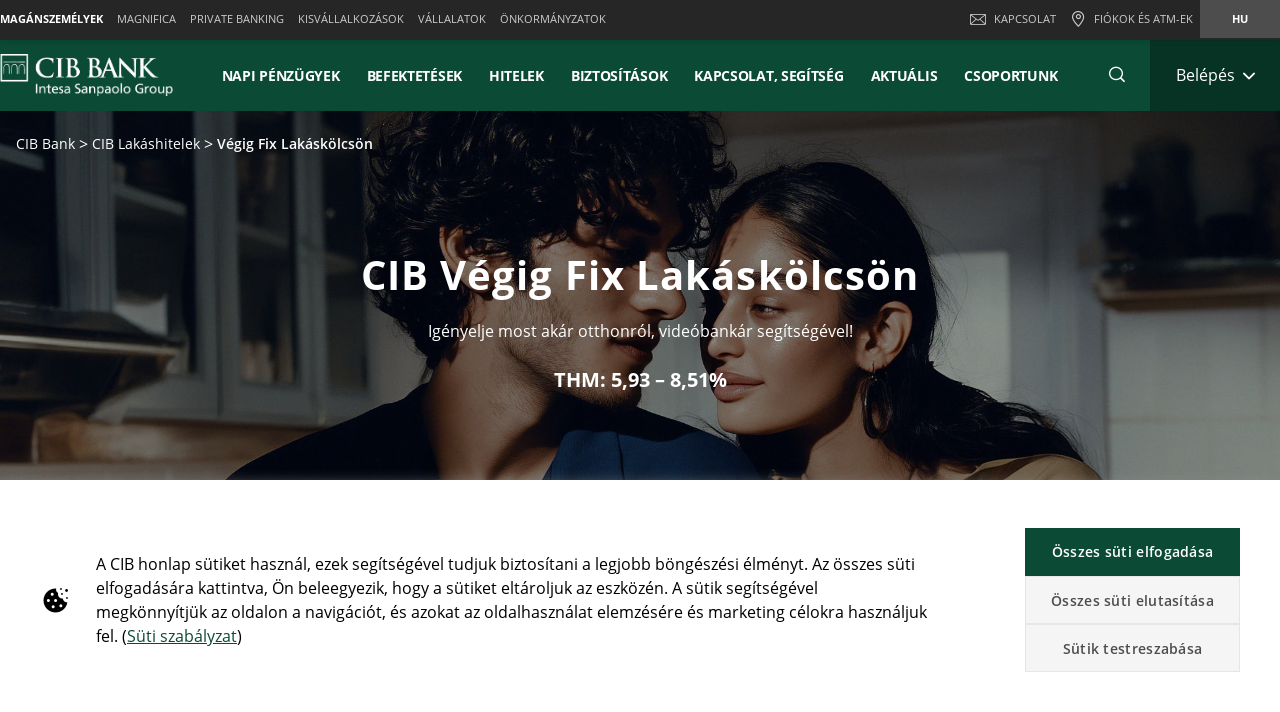

--- FILE ---
content_type: text/html;charset=UTF-8
request_url: https://www.cib.hu/Maganszemelyek/LakasHitelek/fix_Lakaskolcson.html
body_size: 72345
content:


	
	
	
	







	


	









	
	
	









<!DOCTYPE html>



<html 	lang="hu"
class="no-js
"
dir="ltr"
data-bank="CIB" >
	
	
	
	
	

<head>

	

	
	<!-- BEGIN DATA LAYER -->
		<script> dataLayer = []; </script>


	
	
		
		
			
			
				
				
			
		
		
			
			
				

			
		
		
			
			
				
				
			
		
		
	
	<script>
		window.dataLayer = [{
			pageType: "productDetailPage",
			pageName:"CIB:Cib Bank:Home Loans:Cib Végig Fix Home Loan",
			intesaBank: "CIB",
			siteLanguage: "Hu",
			siteCountry: "Hungary",
			portalSection: "public",
			visitorType: "guest",
			clientID: "",
			customerSegment: "Cib Bank",
			productFamily: "Home Loans",
			productName: "Cib Végig Fix Home Loan"
		}];

		/*
		 *	"productName" was stored inside an object called pageLayer that it's currently replaced by dataLayer.
		 *	To be still easily accessible by frontend functions now it's stored inside the global variable "globalProductName".
		*/
		window.globalProductName = "Cib Végig Fix Home Loan";
	</script>

	<!-- END DATA LAYER -->
	
	<!-- BEGIN ANTI-FLICKER -->

	
		<!-- Anti-flicker snippet (recommended)  -->
		<style>.async-hide { opacity: 0 !important} </style>
		<script async>(function(a,s,y,n,c,h,i,d,e){s.className+=' '+y;h.start=1*new Date;
		h.end=i=function(){s.className=s.className.replace(RegExp(' ?'+y),'')};
		(a[n]=a[n]||[]).hide=h;setTimeout(function(){i();h.end=null},c);h.timeout=c;
		})(window,document.documentElement,'async-hide','dataLayer',4000,
		{'GTM-WJPNKGD':true});</script>

	<!-- END ANTI-FLICKER -->
	
	<!-- BEGIN GOOGLE TAG MANAGER -->

	
	
		<script async>(function(w,d,s,l,i){w[l]=w[l]||[];w[l].push({'gtm.start':
		new Date().getTime(),event:'gtm.js'});var f=d.getElementsByTagName(s)[0],
		j=d.createElement(s),dl=l!='dataLayer'?'%26l='+l:'';j.async=true;j.src=
		'https://www.googletagmanager.com/gtm.js?id='+i+dl;f.parentNode.insertBefore(j,f);
		})(window,document,'script','dataLayer','GTM-WJPNKGD');</script>
	

	<!-- End GOOGLE TAG MANAGER -->
	
	<!-- BEGIN HREFLANG -->

	
	
		
			
				
				
			
			
			
		
		
		
			
			
				
					
					
						
						
					
				
				
			
			
		
		
		
			
			
				
					
					
						
						
					
				
				
				
					<link rel="alternate" hreflang="hu" href="https://www.cib.hu/Maganszemelyek/LakasHitelek/fix_Lakaskolcson.html">
				
			
			
		
	
	
	<!-- End HREFLANG -->
	
	<!-- BEGIN CANONICAL -->

	
		
			
			
			
		
		
		
			<link rel="canonical" href="https://www.cib.hu/Maganszemelyek/LakasHitelek/fix_Lakaskolcson.html"/>
		
	

	<!-- End CANONICAL -->
	
	<!-- BEGIN SCHEMA.ORG WEBSITE -->

	<script type="application/ld+json">
	
		{
			"@context": "https://schema.org",
			
			"@type": "WebSite",
			
			"url": "https://www.cib.hu",
			
			"name": "CIB Bank Zrt."
		}
	
	</script>

	<!-- End SCHEMA.ORG WEBSITE -->
	
	<!-- BEGIN SCHEMA.ORG BANK OR CREDIT UNION -->

	
		
	    
	
	    
	
	
		<script type="application/ld+json">
		
			{
				"@context": "https://schema.org",
				
				"@type": "BankOrCreditUnion",
				
				"name": "CIB Bank Zrt.",
				
				"image": "https://res.cloudinary.com/cib-bank/image/upload/prod/publicportal/commons/bank_logo.svg",
				
				"url": "https://www.cib.hu",
				
				"telephone": "(+36 1) 4 242 242",
				
				"priceRange": "0",
				
				"address": {
				
					"@type": "PostalAddress",
					
					"streetAddress": "Medve u. 4-14",
					
					"addressLocality": "Budapest",
					
					"postalCode": "1027",
					
					"addressCountry": "Magyarország"
				
				}
			}
		
		</script>
	

	<!-- End SCHEMA.ORG BANK OR CREDIT UNION -->

	
	
	
	<title>CIB Végig Fix Lakáskölcsön | CIB Bank</title>
	
	<!-- BEGIN META -->

		<meta charset="utf-8">
		<meta http-equiv="X-UA-Compatible" content="IE=edge,chrome=1">
		<meta name="viewport" content="width=device-width, user-scalable=no, initial-scale=1.0, minimum-scale=1.0, maximum-scale=1.0">
		<meta name="format-detection" content="telephone=no">
		<meta name="msapplication-TileColor" content="#ffffff">
		<meta name="msapplication-TileImage" content="/.resources/intesaSanPaolo-templating-module/templates/webresources/CIB/images/ms-icon-144x144.png">
		<meta name="theme-color" content="#ffffff">
		<meta name="turbolinks-cache-control">
		<meta name="turbolinks-visit-control" content="reload">

			<meta name="description" content="Az egész futamidő alatt változatlan kamatozású lakáshitel. Számolja ki fix törlesztőrészletét!">

		<meta name="keywords" content="">
		
			 	<meta name="facebook-domain-verification" content="vn9z6smyzx4p1n7qk8t6l9fewaz501" />
		
			<meta name="robots" content="index, follow">
	
	<!-- END META -->
	
	<!-- BEGIN BEGIN SOCIAL MARKUP -->
	

	
		
					
		
		
		
		
		
		
		
		
		
		
		<!-- BEGIN SOCIAL MARKUP - TWITTER CARD-->

	<meta name="twitter:card" content= "summary" />
	<meta name="twitter:site" content="" />
	<meta name="twitter:creator" content="" />
	<meta name="twitter:url" content="https://www.cib.hu/Maganszemelyek/LakasHitelek/fix_Lakaskolcson.html" />
	<meta name="twitter:title" content= "" />
	<meta name="twitter:description" content= "Igényelje most akár otthonról, videóbankár segítségével!" />
	<meta name="twitter:image" content="https://res.cloudinary.com/cib-bank/image/upload/v1759932662/prod/publicportal/kampanyok/2025/retail-ujarculat/vegigfix-lakashitel-termekoldal-2880x840.jpg" />

		<!-- END SOCIAL MARKUP - TWITTER CARD -->
		
		<!-- BEGIN SOCIAL MARKUP - OPEN GRAPH  -->

	
	<meta property="og:type" content="">
	<meta property="og:title" content="">
	<meta property="og:url" content="https://www.cib.hu/Maganszemelyek/LakasHitelek/fix_Lakaskolcson.html">
	<meta property="og:description" content="Igényelje most akár otthonról, videóbankár segítségével!">
	<meta property="og:locale" content="hu_HU">
	<meta property="og:site_name" content="CIB Bank Zrt.">
	<meta property="og:image" content="https://res.cloudinary.com/cib-bank/image/upload/v1759932662/prod/publicportal/kampanyok/2025/retail-ujarculat/vegigfix-lakashitel-termekoldal-2880x840.jpg">

		<!-- END SOCIAL MARKUP - OPEN GRAPH -->
	

	
	<!-- END SOCIAL MARKUP -->
	
	<!-- BEGIN FAVICON -->
	
		<link rel="icon" type="image/png" sizes="32x32" href="/.resources/intesaSanPaolo-templating-module/templates/webresources/CIB/images/favicon-32x32.png">
		<link rel="icon" type="image/png" sizes="96x96" href="/.resources/intesaSanPaolo-templating-module/templates/webresources/CIB/images/favicon-96x96.png">
		<link rel="icon" type="image/png" sizes="16x16" href="/.resources/intesaSanPaolo-templating-module/templates/webresources/CIB/images/favicon-16x16.png">
	
	<!-- END FAVICON -->
	
	<link rel="preconnect" href="https://res.cloudinary.com">
    <link rel="dns-prefetch" href="https://res.cloudinary.com">
    
    <link rel="preconnect" href="https://static.cdn-apple.com">
    <link rel="dns-prefetch" href="https://static.cdn-apple.com">
        
    <link rel="preconnect" href="https://www.google-analytics.com">
    <link rel="dns-prefetch" href="https://www.google-analytics.com">
    
    <link rel="preconnect" href="https://www.googletagmanager.com">
    <link rel="dns-prefetch" href="https://www.googletagmanager.com">
    
    
    <link rel="preconnect" href="https://www.vivocha.com">
    <link rel="dns-prefetch" href="https://www.vivocha.com">
        
    <link rel="preconnect" href="https://f2.vivocha.com">
    <link rel="dns-prefetch" href="https://f2.vivocha.com">

    <link rel="preconnect" href="https://cdn.vivocha.com">
    <link rel="dns-prefetch" href="https://cdn.vivocha.com">
    
    
	<link rel="manifest" href="/.resources/intesaSanPaolo-templating-module/templates/webresources/CIB/manifest.json">
	<meta name="turbolinks-visit-control" content="reload">
	
	<!-- BEGIN STYLES AND SCRIPTS -->

	
		
			
				
			
			
				<link rel="preload stylesheet" as="font" href="/.resources/intesaSanPaolo-templating-module/templates/webresources/CIB/styles/main-common~2025-11-24-12-32-12-000~cache.css" data-turbolinks-track="reload" crossorigin="anonymous"/>
				
			
		
			
				
			
			


		<link rel="preload stylesheet" as="style" href="/.resources/intesaSanPaolo-templating-module/templates/webresources/CIB/customs/css/reply.css?ver=5" data-turbolinks-track="reload"/>
		
		
			
				
			
			
				<script  data-turbolinks-eval="false" src="/.resources/intesaSanPaolo-templating-module/templates/webresources/CIB/vendors/modernizr~2021-04-14-19-18-11-570~cache.js" data-turbolinks-track="reload"></script>
				
			
		
			
				
			
			
		

		<script>
		if(window.navigator.userAgent.indexOf("MSIE ") == -1  
      		&& window.navigator.userAgent.indexOf("Trident") == -1 
    		&& window.navigator.userAgent.indexOf("MSIE") == -1){
            document.addEventListener('readystatechange', function(event) {
              if (document.readyState === 'complete') {
                var script = document.createElement("script");
            			script.async = true;
            			script.src = "https://static.cdn-apple.com/businesschat/start-chat-button/2/index.js";
            			document.head.appendChild(script);
              }
            });

    		
    		}
		</script>	<!-- END STYLES AND SCRIPTS -->
	
	<script>
		window.__HEADER_DATA__ = {
			"contextPath" : "",
		}
	</script>
	<style>	
	    @media(min-width: 768px) {
    		.comCarouselHero {
    		    min-height: 40vh;
    		}
    	}
	</style>
</head>

 	
	
	<body class="near-top fixed-top cib ">
		<input type="hidden" id="sourceUrlPage" value="/cib/Maganszemelyek/LakasHitelek/fix_Lakaskolcson" >
		
		<input type="hidden" id="templateNamePage" value="productDetailPage" >
		<input type="hidden" id="productIdPage" value="18" >
        <input type="hidden" id="productNamePage" value="fix_lakas" >
        <input type="hidden" id="altTextPage" value="CIB Végig Fix Lakáskölcsön" >
		
		<!-- Google Tag Manager (noscript) -->
		
		
			<noscript><iframe src="https://www.googletagmanager.com/ns.html?id=GTM-WJPNKGD"
			height="0" width="0" style="display:none;visibility:hidden"></iframe></noscript>
		
		<!-- End Google Tag Manager (noscript) -->
		
		<!--[if lt IE 9]>
		<p class="browsehappy">You are using an <strong>outdated</strong> browser. Please <a href="http://browsehappy.com/">upgrade your browser</a> to improve your experience.</p>
		<![endif]-->
		
		
		
			<input type="hidden" id="genericSettings" value='{"decimals": "0","decimal": "&#44;","separator": "&nbsp;", "decimals_number": "2","decimal_number": "&#44;","separator_number": "&nbsp;" }'>
		
		
		
		
<nav class="skiplink" id="skiplink" role="navigation">
		
	<p class="isVisuallyHidden">Skiplinks</p>

	
	
    <ul>
        <li class="skiplink__item"><a class="skiplink__link" accesskey="0" href="#mainContainer" title="[ALT + 0]" target="_self" aria-label="Ugrás az oldal fő tartalmára">Ugrás az oldal fő tartalmára</a></li>
        <li class="skiplink__item"><a class="skiplink__link" accesskey="1" href="#siteNavigation" title="[ALT + 1]" target="_self" aria-label="Ugrás a navigációra">Ugrás a navigációra</a></li>
        <li class="skiplink__item"><a class="skiplink__link" accesskey="2" href="#main" title="[ALT + 2]" target="_self" aria-label="Ugrás a tartalomra">Ugrás a tartalomra</a></li>
        <li class="skiplink__item"><a class="skiplink__link" accesskey="3" href="#sitemapNavigation" title="[ALT + 3]" target="_self" aria-label="Oldaltérkép">Oldaltérkép</a></li>
        <li class="skiplink__item skiplink__footerContact"><a class="skiplink__link" accesskey="4" href="#footerContact" title="[ALT + 4]" target="_self" aria-label="Kapcsolat">Kapcsolat</a></li>
    </ul>
		

</nav><header class="header " data-component="Header">
		
	<div class="header__wrapper">


	
<!-- topNavigation -->
<nav class="navigation topNavigation" role="navigation">

	<div class="container row">
	
		
<div class="topNavigation__control">

	<ul class="navigation__menu">
	

		<div style="display: none; visibility: hidden;" aria-hidden="true" class = "closeLabel">Bezárás</div>
		<div style="display: none; visibility: hidden;" aria-hidden="true" class = "openLabel">Kibővítés</div>
		<div style="display: none; visibility: hidden;" aria-hidden="true" class = "accordionMenu">Navigációs menü</div>

		<li
				class="navigation__item"
		>
			<a
					class="dropdownNavigation__btn navigation__link js-dropdownNavigation "
					role="button"
					aria-controls="ariaDropdownNavigation"
					aria-expanded="false"
					href="javascript:;"
					title="Navigációs menü"
					tabindex="0"
					aria-label="Kibővítés Navigációs menü"
				>
					MAGÁNSZEMÉLYEK
			</a>
		</li>
		
	</ul>
	
</div>

<div class="navigation__sideA dropdownNavigation" id="ariaDropdownNavigation" role="tabpanel" >

	<!-- menu primary -->
	<ul class="navigation__menu " role="navigation">
	
		

	
	<li class="navigation__item active">
	
		<a class="navigation__link " href="/Maganszemelyek" title="MAGÁNSZEMÉLYEK" aria-label="MAGÁNSZEMÉLYEK" data-turbolinks="false" aria-current="location">MAGÁNSZEMÉLYEK</a>
		
	</li>
	


	
	<li class="navigation__item ">
	
		<a class="navigation__link " href="/magnifica" title="MAGNIFICA" aria-label="MAGNIFICA" data-turbolinks="false" >MAGNIFICA</a>
		
	</li>
	


	
	<li class="navigation__item ">
	
		<a class="navigation__link " href="/private_banking" title="PRIVATE BANKING" aria-label="PRIVATE BANKING" data-turbolinks="false" >PRIVATE BANKING</a>
		
	</li>
	


	
	<li class="navigation__item ">
	
		<a class="navigation__link " href="/egyeni-es-kisvallalkozasok" title="KISVÁLLALKOZÁSOK" aria-label="KISVÁLLALKOZÁSOK" data-turbolinks="false" >KISVÁLLALKOZÁSOK</a>
		
	</li>
	


	
	<li class="navigation__item ">
	
		<a class="navigation__link " href="/vallalatok" title="VÁLLALATOK" aria-label="VÁLLALATOK" data-turbolinks="false" >VÁLLALATOK</a>
		
	</li>
	


	
	<li class="navigation__item ">
	
		<a class="navigation__link " href="/onkormanyzatok" title="ÖNKORMÁNYZATOK" aria-label="ÖNKORMÁNYZATOK" data-turbolinks="false" >ÖNKORMÁNYZATOK</a>
		
	</li>
	

		
	</ul>
	

</div>


<!-- float-inverse -->
<div class="navigation__sideB">

	<!-- menu corporate -->
	<ul class="navigation__corporate ">
	
		

	<li class="navigation__item hidden-xs">
	
		<a
					aria-label="Kapcsolat"
				class="navigation__link" href="/Maganszemelyek/leave-message.html" title="Kapcsolat" data-turbolinks="false">
		
			<span class="icon icon-ic_mail"></span>
			Kapcsolat
			
		</a>
		
	</li>

			
		

	<li class="navigation__item">
	
		<a
					aria-label="Fiókok és ATM-ek"
				class="navigation__link" href="/Maganszemelyek/leave-message/branch.html" title="Fiókok és ATM-ek" data-turbolinks="false">
		
			<span class="icon icon-ic_locator icon-locator-mobile-separator" aria-label="Fiókok és ATM-ek"></span>
			<span class="hidden-xs">Fiókok és ATM-ek</span>
			
		</a>
		
	</li>
			
		
	</ul>
	
	

	
	<!-- menu language -->
	<ul class="navigation__language ">
	
		
			
			

		
			
			

    			<li class="navigation__item active">
    			
    				<a aria-label="Váltás erre a nyelvre: hu" class="navigation__link" href="/Maganszemelyek/LakasHitelek/fix_Lakaskolcson.html" data-lang="hu" title="Váltás erre a nyelvre: hu">hu</a>
    				
    			</li>
		
	</ul>
	
	
	
</div>
		
	</div>
	
</nav>
<!-- //topNavigation -->



	






	


<!-- content-burger -->
<div class="content-burger js-content-burger  blurredMenuVerion">

	<div class="container row">
	
		<!-- menuFullWindow -->
		<div class="menuFullWindow j-menuFullWindow " id="menuFullWindow">
		
			<nav class="navigationMenu" role="navigation">
			
				<div class="container row">
				
					<div class="row menuFullWindow__header">
					
						
													
								<span class="span-logo-isp">

									<img alt="alt" class="logo-bank lazyload" src="https://res.cloudinary.com/cib-bank/image/upload/fl_lossy/c_scale,w_auto/f_auto,q_auto/dpr_auto/prod/publicportal/commons/bank_logo.svg" data-src="https://res.cloudinary.com/cib-bank/image/upload/fl_lossy/c_scale,w_auto/f_auto,q_auto/dpr_auto/prod/publicportal/commons/bank_logo.svg" title="CIB BANK">
									
									<img alt="alt" class="logo-bank logo-bank--negative lazyload" src="https://res.cloudinary.com/cib-bank/image/upload/fl_lossy/c_scale,w_auto/f_auto,q_auto/dpr_auto/prod/publicportal/commons/bank_logo.svg" data-src="https://res.cloudinary.com/cib-bank/image/upload/fl_lossy/c_scale,w_auto/f_auto,q_auto/dpr_auto/prod/publicportal/commons/bank_logo.svg" title="CIB BANK">
								
								</span>
								
							</a>
							 


						<a href="javascript:;"  aria-label="Bezárás Főmenü" class="menuFW--close" title="Menü bezárása" role="button">
						
							
								<span class="menuFW--text">Bezárás</span>
								
							
							<i class="icon icon-ic_close"></i>
							
						</a>
						
					</div>
					<!-- //menuFullWindow__header -->
					
					<div class="row menuFullWindow__content" id="siteNavigation">
						
<input type="hidden" class="expand-label" value="Kibővítés"/>
<input type="hidden" class="close-label" value="Bezárás"/>


<div class="menuFullWindow__sideA col-md-8 col-sm-10 hidden-xs">

	<ul class="navigation__primary">
				<!-- //CR-9059 - Main menu items function
					Il task richiede che il sottomenu desktop venga visualizzato solo nel caso in cui i link figli del componente siano più di uno.
					Viene prima calcolato il numero di link figli del componente e successivamente vengono effettuati i controlli sulla variabile numLinks. -->















				<!-- //Fine calcolo numero di link -->
			<li role="none" class="navigation__primary__item active">
					<a data-expand-label="Kibővítés Napi pénzügyek" data-close-label="Napi pénzügyek"  aria-label="Napi pénzügyek" aria-expanded="true"  tabindex="0" data-toggle="collapse" data-target="#4f0069ca-b22f-4722-ba8c-517c8f91ce29" aria-controls="4f0069ca-b22f-4722-ba8c-517c8f91ce29" role="button"  class="navigation__primary__link" title="Napi pénzügyek" 
	
	

>Napi pénzügyek</a>
					</li>
				<!-- //CR-9059 - Main menu items function
					Il task richiede che il sottomenu desktop venga visualizzato solo nel caso in cui i link figli del componente siano più di uno.
					Viene prima calcolato il numero di link figli del componente e successivamente vengono effettuati i controlli sulla variabile numLinks. -->













				<!-- //Fine calcolo numero di link -->
			<li role="none" class="navigation__primary__item ">
					<a data-expand-label="Kibővítés Befektetések" data-close-label="Befektetések"  aria-label="Kibővítés Befektetések" aria-expanded="false"  tabindex="0" data-toggle="collapse" data-target="#ca95a3ef-319a-47dd-91e7-ad938b1995cc" aria-controls="ca95a3ef-319a-47dd-91e7-ad938b1995cc" role="button"  class="navigation__primary__link" title="Befektetések" 
	
	

>Befektetések</a>
					</li>
				<!-- //CR-9059 - Main menu items function
					Il task richiede che il sottomenu desktop venga visualizzato solo nel caso in cui i link figli del componente siano più di uno.
					Viene prima calcolato il numero di link figli del componente e successivamente vengono effettuati i controlli sulla variabile numLinks. -->













				<!-- //Fine calcolo numero di link -->
			<li role="none" class="navigation__primary__item ">
					<a data-expand-label="Kibővítés Hitelek" data-close-label="Hitelek"  aria-label="Kibővítés Hitelek" aria-expanded="false"  tabindex="0" data-toggle="collapse" data-target="#535bef78-183b-4237-9fcd-f708b59ee763" aria-controls="535bef78-183b-4237-9fcd-f708b59ee763" role="button"  class="navigation__primary__link" title="Hitelek" 
	
	

>Hitelek</a>
					</li>
				<!-- //CR-9059 - Main menu items function
					Il task richiede che il sottomenu desktop venga visualizzato solo nel caso in cui i link figli del componente siano più di uno.
					Viene prima calcolato il numero di link figli del componente e successivamente vengono effettuati i controlli sulla variabile numLinks. -->













				<!-- //Fine calcolo numero di link -->
			<li role="none" class="navigation__primary__item ">
					<a data-expand-label="Kibővítés Biztosítások" data-close-label="Biztosítások"  aria-label="Kibővítés Biztosítások" aria-expanded="false"  tabindex="0" data-toggle="collapse" data-target="#b24d95e4-ace6-48e1-97e3-e922f8752acb" aria-controls="b24d95e4-ace6-48e1-97e3-e922f8752acb" role="button"  class="navigation__primary__link" title="Biztosítások" 
	
	

>Biztosítások</a>
					</li>
				<!-- //CR-9059 - Main menu items function
					Il task richiede che il sottomenu desktop venga visualizzato solo nel caso in cui i link figli del componente siano più di uno.
					Viene prima calcolato il numero di link figli del componente e successivamente vengono effettuati i controlli sulla variabile numLinks. -->













				<!-- //Fine calcolo numero di link -->
			<li role="none" class="navigation__primary__item ">
					<a data-expand-label="Kibővítés Kapcsolat, segítség" data-close-label="Kapcsolat, segítség"  aria-label="Kibővítés Kapcsolat, segítség" aria-expanded="false"  tabindex="0" data-toggle="collapse" data-target="#8f1bca89-92c1-4140-ba0e-762df76bdb56" aria-controls="8f1bca89-92c1-4140-ba0e-762df76bdb56" role="button"  class="navigation__primary__link" title="Kapcsolat, segítség" 
	
	

>Kapcsolat, segítség</a>
					</li>
				<!-- //CR-9059 - Main menu items function
					Il task richiede che il sottomenu desktop venga visualizzato solo nel caso in cui i link figli del componente siano più di uno.
					Viene prima calcolato il numero di link figli del componente e successivamente vengono effettuati i controlli sulla variabile numLinks. -->














				<!-- //Fine calcolo numero di link -->
			<li role="none" class="navigation__primary__item ">
					<a data-expand-label="Kibővítés Aktuális" data-close-label="Aktuális"  aria-label="Kibővítés Aktuális" aria-expanded="false"  tabindex="0" data-toggle="collapse" data-target="#7965d6ac-6179-43ce-9fa2-6dd25a515814" aria-controls="7965d6ac-6179-43ce-9fa2-6dd25a515814" role="button"  class="navigation__primary__link" title="Aktuális" 
	
	

>Aktuális</a>
					</li>
		
	</ul>
	
</div>

<div class="menuFullWindow__sideB menuFullWindow__scollWindow col-md-16 col-sm-14 col-24">

	<div class="menuFullWindow__scollWindowInner">
	
			

<!-- //CR-9059 - Main menu items function
Il task richiede che il sottomenu mobile venga visualizzato solo nel caso in cui i link figli del componente siano più di uno.
Viene prima calcolato il numero di link figli del componente e successivamente vengono effettuati i controlli sulla variabile numLinks. -->






		<!-- Nel caso in cui volessero vederlo a prescindere in presenza del link con immagine basterà inserire numLinks = 2 dove indicato -->






		<!-- Nel caso in cui volessero vederlo a prescindere in presenza del link con immagine basterà inserire numLinks = 2 dove indicato -->





		<!-- Nel caso in cui volessero vederlo a prescindere in presenza del link con immagine basterà inserire numLinks = 2 dove indicato -->

<!-- //Fine calcolo numero di link -->

<div class="mobileControl openMenu row">
	<!-- //Se il numero di link è diverso da 1 allora viene visualizzato il comportamento classico da accordion -->
		<a
			aria-expanded="false"
			aria-label="Kibővítés Napi pénzügyek"
			data-expand-label="Kibővítés Napi pénzügyek"
			data-close-label="Bezárás Napi pénzügyek"
			class="mobileControl__link js-mobileControl"
			href="javascript:;" 
	
	


			role="button"
		>
			Napi pénzügyek
		</a>
	
</div>

	<div class="menuFullWindow__tabPanel">



	
		<div class="menuFullWindow__tabPanelRow row">
		
			
				<div class="menuFullWindow__subMenu col-lg-12 col-sm-24 menuFullWindow__subMenu__0">
				

	
	
		<a class="menuFullWindow__macroLink" href="/Maganszemelyek/Bankszamlak.html" data-turbolinks="false" aria-label="Bankszámlák">Bankszámlák</a>

	
		
		

				<a class="menuFullWindow__macroLink new-menu__sideB__macroLink" href="/Maganszemelyek/Bankszamlak.html"  data-turbolinks="false" aria-label = "Bankszámlák">Bankszámlák<i class="icon-arrow_left"></i></a>


	<ul class="navigation__secondary">
	
	
	
	<li><a
			class="navigation__link"
			href="/Maganszemelyek/Bankszamlak/ECO_Bankszamla.html"
			title="ECO Bankszámla"

	
	

			data-turbolinks="false"
			aria-label="ECO Bankszámla"
		>
			ECO Bankszámla</a></li>

		
	
	
	<li><a
			class="navigation__link"
			href="/Maganszemelyek/Bankszamlak/ECO_Plus_Bankszamla.html"
			title="ECO Plusz Bankszámla"

	
	

			data-turbolinks="false"
			aria-label="ECO Plusz Bankszámla"
		>
			ECO Plusz Bankszámla</a></li>

		
	
	
	<li><a
			class="navigation__link"
			href="/Maganszemelyek/Bankszamlak/eco_diak_bankszamla.html"
			title="ECO ForYou Bankszámla (diákoknak)"

	
	

			data-turbolinks="false"
			aria-label="ECO ForYou Bankszámla (diákoknak)"
		>
			ECO ForYou Bankszámla (diákoknak)</a></li>

		
	
	
	<li><a
			class="navigation__link"
			href="/Maganszemelyek/Bankszamlak/gyerekszamlak.html"
			title="Gyerekszámlák (7-18 éveseknek)"

	
	

			data-turbolinks="false"
			aria-label="Gyerekszámlák (7-18 éveseknek)"
		>
			Gyerekszámlák (7-18 éveseknek)</a></li>

		
	
	
	<li><a
			class="navigation__link"
			href="/Maganszemelyek/Bankszamlak/recommend_us.html"
			title="Welcome Ajánlóprogram"

	
	

			data-turbolinks="false"
			aria-label="Welcome Ajánlóprogram"
		>
			Welcome Ajánlóprogram</a></li>

		
	
	
	<li><a
			class="navigation__link"
			href="/Maganszemelyek/cib-csaladi-flottacsomag.html"
			title="CIB Családi Flottacsomag"

	
	

			data-turbolinks="false"
			aria-label="CIB Családi Flottacsomag"
		>
			CIB Családi Flottacsomag</a></li>

		

	</ul>	
	<ul class="navigation__secondary new-menu__sideB__navigation">
	
	
	
	<li><a
			class="navigation__link"
			href="/Maganszemelyek/Bankszamlak/ECO_Bankszamla.html"
			title="ECO Bankszámla"

	
	

			data-turbolinks="false"
			aria-label="ECO Bankszámla"
		>
			ECO Bankszámla</a></li>

		
	
	
	<li><a
			class="navigation__link"
			href="/Maganszemelyek/Bankszamlak/ECO_Plus_Bankszamla.html"
			title="ECO Plusz Bankszámla"

	
	

			data-turbolinks="false"
			aria-label="ECO Plusz Bankszámla"
		>
			ECO Plusz Bankszámla</a></li>

		
	
	
	<li><a
			class="navigation__link"
			href="/Maganszemelyek/Bankszamlak/eco_diak_bankszamla.html"
			title="ECO ForYou Bankszámla (diákoknak)"

	
	

			data-turbolinks="false"
			aria-label="ECO ForYou Bankszámla (diákoknak)"
		>
			ECO ForYou Bankszámla (diákoknak)</a></li>

		
	
	
	<li><a
			class="navigation__link"
			href="/Maganszemelyek/Bankszamlak/gyerekszamlak.html"
			title="Gyerekszámlák (7-18 éveseknek)"

	
	

			data-turbolinks="false"
			aria-label="Gyerekszámlák (7-18 éveseknek)"
		>
			Gyerekszámlák (7-18 éveseknek)</a></li>

		
	
	
	<li><a
			class="navigation__link"
			href="/Maganszemelyek/Bankszamlak/recommend_us.html"
			title="Welcome Ajánlóprogram"

	
	

			data-turbolinks="false"
			aria-label="Welcome Ajánlóprogram"
		>
			Welcome Ajánlóprogram</a></li>

		
	
	
	<li><a
			class="navigation__link"
			href="/Maganszemelyek/cib-csaladi-flottacsomag.html"
			title="CIB Családi Flottacsomag"

	
	

			data-turbolinks="false"
			aria-label="CIB Családi Flottacsomag"
		>
			CIB Családi Flottacsomag</a></li>

		

	</ul>	
	
					
				</div>
			
				
			
				<div class="menuFullWindow__subMenu col-lg-12 col-sm-24 menuFullWindow__subMenu__1">
				

	
	
		<a class="menuFullWindow__macroLink" href="/Maganszemelyek/bankkartyak.html" data-turbolinks="false" aria-label="Bankkártyák">Bankkártyák</a>

	
		
		

				<a class="menuFullWindow__macroLink new-menu__sideB__macroLink" href="/Maganszemelyek/bankkartyak.html"  data-turbolinks="false" aria-label = "Bankkártyák">Bankkártyák<i class="icon-arrow_left"></i></a>


	<ul class="navigation__secondary">
	
	
	
	<li><a
			class="navigation__link"
			href="/Maganszemelyek/bankkartyak/visa_elektronikus_bankkartya.html"
			title="Visa Inspire Elektronikus Bankkártya"

	
	
	
	

			data-turbolinks="false"
			aria-label="Visa Inspire Elektronikus Bankkártya"
		>
			Visa Inspire Elektronikus Bankkártya</a></li>

		
	
	
	<li><a
			class="navigation__link"
			href="/Maganszemelyek/bankkartyak/visa_dombornyomott_bankkartya.html"
			title="Visa Inspire Dombornyomott Bankkártya"

	
	
	
	

			data-turbolinks="false"
			aria-label="Visa Inspire Dombornyomott Bankkártya"
		>
			Visa Inspire Dombornyomott Bankkártya</a></li>

		
	
	
	<li><a
			class="navigation__link"
			href="/Maganszemelyek/bankkartyak/visa-inspire-platinum.html"
			title="Visa Inspire Platinum Bankkártya"

	
	
	
		
			data-new="Díjvisszatérítés!"
		
	

			data-turbolinks="false"
			aria-label="Visa Inspire Platinum Bankkártya"
		>
			Visa Inspire Platinum Bankkártya</a></li>

		
	
	
	<li><a
			class="navigation__link"
			href="/Maganszemelyek/bankkartyak/mastercard_gold_bankkartya.html"
			title="Mastercard Gold Betéti Bankkártya"

	
	
	
	

			data-turbolinks="false"
			aria-label="Mastercard Gold Betéti Bankkártya"
		>
			Mastercard Gold Betéti Bankkártya</a></li>

		
	
	
	<li><a
			class="navigation__link"
			href="/Maganszemelyek/bankkartyak/optimum_hitelkartya.html"
			title="Optimum Hitelkártya"

	
	
	
		
			data-new="Pénzvisszatérítési akció!"
		
	

			data-turbolinks="false"
			aria-label="Optimum Hitelkártya"
		>
			Optimum Hitelkártya</a></li>

		
	
	
	<li><a
			class="navigation__link"
			href="/Maganszemelyek/bankkartyak/mastercard_gold_hitelkartya.html"
			title="Mastercard Gold Hitelkártya"

	
	
	
		
			data-new="Pénzvisszatérítési akció!"
		
	

			data-turbolinks="false"
			aria-label="Mastercard Gold Hitelkártya"
		>
			Mastercard Gold Hitelkártya</a></li>

		

	</ul>	
	<ul class="navigation__secondary new-menu__sideB__navigation">
	
	
	
	<li><a
			class="navigation__link"
			href="/Maganszemelyek/bankkartyak/visa_elektronikus_bankkartya.html"
			title="Visa Inspire Elektronikus Bankkártya"

	
	
	
	

			data-turbolinks="false"
			aria-label="Visa Inspire Elektronikus Bankkártya"
		>
			Visa Inspire Elektronikus Bankkártya</a></li>

		
	
	
	<li><a
			class="navigation__link"
			href="/Maganszemelyek/bankkartyak/visa_dombornyomott_bankkartya.html"
			title="Visa Inspire Dombornyomott Bankkártya"

	
	
	
	

			data-turbolinks="false"
			aria-label="Visa Inspire Dombornyomott Bankkártya"
		>
			Visa Inspire Dombornyomott Bankkártya</a></li>

		
	
	
	<li><a
			class="navigation__link"
			href="/Maganszemelyek/bankkartyak/visa-inspire-platinum.html"
			title="Visa Inspire Platinum Bankkártya"

	
	
	
		
			data-new="Díjvisszatérítés!"
		
	

			data-turbolinks="false"
			aria-label="Visa Inspire Platinum Bankkártya"
		>
			Visa Inspire Platinum Bankkártya</a></li>

		
	
	
	<li><a
			class="navigation__link"
			href="/Maganszemelyek/bankkartyak/mastercard_gold_bankkartya.html"
			title="Mastercard Gold Betéti Bankkártya"

	
	
	
	

			data-turbolinks="false"
			aria-label="Mastercard Gold Betéti Bankkártya"
		>
			Mastercard Gold Betéti Bankkártya</a></li>

		
	
	
	<li><a
			class="navigation__link"
			href="/Maganszemelyek/bankkartyak/optimum_hitelkartya.html"
			title="Optimum Hitelkártya"

	
	
	
		
			data-new="Pénzvisszatérítési akció!"
		
	

			data-turbolinks="false"
			aria-label="Optimum Hitelkártya"
		>
			Optimum Hitelkártya</a></li>

		
	
	
	<li><a
			class="navigation__link"
			href="/Maganszemelyek/bankkartyak/mastercard_gold_hitelkartya.html"
			title="Mastercard Gold Hitelkártya"

	
	
	
		
			data-new="Pénzvisszatérítési akció!"
		
	

			data-turbolinks="false"
			aria-label="Mastercard Gold Hitelkártya"
		>
			Mastercard Gold Hitelkártya</a></li>

		

	</ul>	
	
					
				</div>
			
				
			
		</div>
		
	
		<div class="menuFullWindow__tabPanelRow row">
		
			
				<div class="menuFullWindow__subMenu col-lg-12 col-sm-24 menuFullWindow__subMenu__2">
				

	
	
		<a class="menuFullWindow__macroLink" href="/Maganszemelyek/digitalis_bank.html" data-turbolinks="false" aria-label="Digitális bank">Digitális bank</a>

	
		
		

				<a class="menuFullWindow__macroLink new-menu__sideB__macroLink" href="/Maganszemelyek/digitalis_bank.html"  data-turbolinks="false" aria-label = "Digitális bank">Digitális bank<i class="icon-arrow_left"></i></a>


	<ul class="navigation__secondary">
	
	
	
	<li><a
			class="navigation__link"
			href="/Maganszemelyek/digitalis_bank/mobilalkalmazas.html"
			title="CIB Bank Mobilalkalmazás"

	
	

			data-turbolinks="false"
			aria-label="CIB Bank Mobilalkalmazás"
		>
			CIB Bank Mobilalkalmazás</a></li>

		
	
	
	<li><a
			class="navigation__link"
			href="/Maganszemelyek/digitalis_bank/online.html"
			title="CIB Bank Online"

	
	

			data-turbolinks="false"
			aria-label="CIB Bank Online"
		>
			CIB Bank Online</a></li>

		
	
	
	<li><a
			class="navigation__link"
			href="/Maganszemelyek/digitalis_bank/szelfi-szamlanyitas.html"
			title="Számlanyitás mobilapplikációval"

	
	

			data-turbolinks="false"
			aria-label="Számlanyitás mobilapplikációval"
		>
			Számlanyitás mobilapplikációval</a></li>

		
	
	
	<li><a
			class="navigation__link"
			href="/Maganszemelyek/digitalis_bank/eBroker.html"
			title="eBroker"

	
	

			data-turbolinks="false"
			aria-label="eBroker"
		>
			eBroker</a></li>

		
	
	
	<li><a
			class="navigation__link"
			href="/Maganszemelyek/bankkartyak/mobilfizetes.html"
			title="Google Pay / Apple Pay"

	
	

			data-turbolinks="false"
			aria-label="Google Pay / Apple Pay"
		>
			Google Pay / Apple Pay</a></li>

		
	
	
	<li><a
			class="navigation__link"
			href="/Maganszemelyek/bankkartyak/digitalis-fizetes.html"
			title="Garmin Pay / Xiaomi Pay / Fidesmo Pay"

	
	

			data-turbolinks="false"
			aria-label="Garmin Pay / Xiaomi Pay / Fidesmo Pay"
		>
			Garmin Pay / Xiaomi Pay / Fidesmo Pay</a></li>

		

	</ul>	
	<ul class="navigation__secondary new-menu__sideB__navigation">
	
	
	
	<li><a
			class="navigation__link"
			href="/Maganszemelyek/digitalis_bank/mobilalkalmazas.html"
			title="CIB Bank Mobilalkalmazás"

	
	

			data-turbolinks="false"
			aria-label="CIB Bank Mobilalkalmazás"
		>
			CIB Bank Mobilalkalmazás</a></li>

		
	
	
	<li><a
			class="navigation__link"
			href="/Maganszemelyek/digitalis_bank/online.html"
			title="CIB Bank Online"

	
	

			data-turbolinks="false"
			aria-label="CIB Bank Online"
		>
			CIB Bank Online</a></li>

		
	
	
	<li><a
			class="navigation__link"
			href="/Maganszemelyek/digitalis_bank/szelfi-szamlanyitas.html"
			title="Számlanyitás mobilapplikációval"

	
	

			data-turbolinks="false"
			aria-label="Számlanyitás mobilapplikációval"
		>
			Számlanyitás mobilapplikációval</a></li>

		
	
	
	<li><a
			class="navigation__link"
			href="/Maganszemelyek/digitalis_bank/eBroker.html"
			title="eBroker"

	
	

			data-turbolinks="false"
			aria-label="eBroker"
		>
			eBroker</a></li>

		
	
	
	<li><a
			class="navigation__link"
			href="/Maganszemelyek/bankkartyak/mobilfizetes.html"
			title="Google Pay / Apple Pay"

	
	

			data-turbolinks="false"
			aria-label="Google Pay / Apple Pay"
		>
			Google Pay / Apple Pay</a></li>

		
	
	
	<li><a
			class="navigation__link"
			href="/Maganszemelyek/bankkartyak/digitalis-fizetes.html"
			title="Garmin Pay / Xiaomi Pay / Fidesmo Pay"

	
	

			data-turbolinks="false"
			aria-label="Garmin Pay / Xiaomi Pay / Fidesmo Pay"
		>
			Garmin Pay / Xiaomi Pay / Fidesmo Pay</a></li>

		

	</ul>	
	
					
				</div>
			
				
			
		</div>
		



	<div class="menuFullWindow__tabPanelRow new-menu__sideB__row row">
			
				
					<div class="menuFullWindow__subMenu col-lg-6 col-sm-6 menuFullWindow__subMenu__0">
					

	
	
		<a class="menuFullWindow__macroLink" href="/Maganszemelyek/Bankszamlak.html" data-turbolinks="false" aria-label="Bankszámlák">Bankszámlák</a>

	
		
		

				<a class="menuFullWindow__macroLink new-menu__sideB__macroLink" href="/Maganszemelyek/Bankszamlak.html"  data-turbolinks="false" aria-label = "Bankszámlák">Bankszámlák<i class="icon-arrow_left"></i></a>


	<ul class="navigation__secondary">
	
	
	
	<li><a
			class="navigation__link"
			href="/Maganszemelyek/Bankszamlak/ECO_Bankszamla.html"
			title="ECO Bankszámla"

	
	

			data-turbolinks="false"
			aria-label="ECO Bankszámla"
		>
			ECO Bankszámla</a></li>

		
	
	
	<li><a
			class="navigation__link"
			href="/Maganszemelyek/Bankszamlak/ECO_Plus_Bankszamla.html"
			title="ECO Plusz Bankszámla"

	
	

			data-turbolinks="false"
			aria-label="ECO Plusz Bankszámla"
		>
			ECO Plusz Bankszámla</a></li>

		
	
	
	<li><a
			class="navigation__link"
			href="/Maganszemelyek/Bankszamlak/eco_diak_bankszamla.html"
			title="ECO ForYou Bankszámla (diákoknak)"

	
	

			data-turbolinks="false"
			aria-label="ECO ForYou Bankszámla (diákoknak)"
		>
			ECO ForYou Bankszámla (diákoknak)</a></li>

		
	
	
	<li><a
			class="navigation__link"
			href="/Maganszemelyek/Bankszamlak/gyerekszamlak.html"
			title="Gyerekszámlák (7-18 éveseknek)"

	
	

			data-turbolinks="false"
			aria-label="Gyerekszámlák (7-18 éveseknek)"
		>
			Gyerekszámlák (7-18 éveseknek)</a></li>

		
	
	
	<li><a
			class="navigation__link"
			href="/Maganszemelyek/Bankszamlak/recommend_us.html"
			title="Welcome Ajánlóprogram"

	
	

			data-turbolinks="false"
			aria-label="Welcome Ajánlóprogram"
		>
			Welcome Ajánlóprogram</a></li>

		
	
	
	<li><a
			class="navigation__link"
			href="/Maganszemelyek/cib-csaladi-flottacsomag.html"
			title="CIB Családi Flottacsomag"

	
	

			data-turbolinks="false"
			aria-label="CIB Családi Flottacsomag"
		>
			CIB Családi Flottacsomag</a></li>

		

	</ul>	
	<ul class="navigation__secondary new-menu__sideB__navigation">
	
	
	
	<li><a
			class="navigation__link"
			href="/Maganszemelyek/Bankszamlak/ECO_Bankszamla.html"
			title="ECO Bankszámla"

	
	

			data-turbolinks="false"
			aria-label="ECO Bankszámla"
		>
			ECO Bankszámla</a></li>

		
	
	
	<li><a
			class="navigation__link"
			href="/Maganszemelyek/Bankszamlak/ECO_Plus_Bankszamla.html"
			title="ECO Plusz Bankszámla"

	
	

			data-turbolinks="false"
			aria-label="ECO Plusz Bankszámla"
		>
			ECO Plusz Bankszámla</a></li>

		
	
	
	<li><a
			class="navigation__link"
			href="/Maganszemelyek/Bankszamlak/eco_diak_bankszamla.html"
			title="ECO ForYou Bankszámla (diákoknak)"

	
	

			data-turbolinks="false"
			aria-label="ECO ForYou Bankszámla (diákoknak)"
		>
			ECO ForYou Bankszámla (diákoknak)</a></li>

		
	
	
	<li><a
			class="navigation__link"
			href="/Maganszemelyek/Bankszamlak/gyerekszamlak.html"
			title="Gyerekszámlák (7-18 éveseknek)"

	
	

			data-turbolinks="false"
			aria-label="Gyerekszámlák (7-18 éveseknek)"
		>
			Gyerekszámlák (7-18 éveseknek)</a></li>

		
	
	
	<li><a
			class="navigation__link"
			href="/Maganszemelyek/Bankszamlak/recommend_us.html"
			title="Welcome Ajánlóprogram"

	
	

			data-turbolinks="false"
			aria-label="Welcome Ajánlóprogram"
		>
			Welcome Ajánlóprogram</a></li>

		
	
	
	<li><a
			class="navigation__link"
			href="/Maganszemelyek/cib-csaladi-flottacsomag.html"
			title="CIB Családi Flottacsomag"

	
	

			data-turbolinks="false"
			aria-label="CIB Családi Flottacsomag"
		>
			CIB Családi Flottacsomag</a></li>

		

	</ul>	
	
						
					</div>
					
					
				
					<div class="menuFullWindow__subMenu col-lg-6 col-sm-6 menuFullWindow__subMenu__1">
					

	
	
		<a class="menuFullWindow__macroLink" href="/Maganszemelyek/bankkartyak.html" data-turbolinks="false" aria-label="Bankkártyák">Bankkártyák</a>

	
		
		

				<a class="menuFullWindow__macroLink new-menu__sideB__macroLink" href="/Maganszemelyek/bankkartyak.html"  data-turbolinks="false" aria-label = "Bankkártyák">Bankkártyák<i class="icon-arrow_left"></i></a>


	<ul class="navigation__secondary">
	
	
	
	<li><a
			class="navigation__link"
			href="/Maganszemelyek/bankkartyak/visa_elektronikus_bankkartya.html"
			title="Visa Inspire Elektronikus Bankkártya"

	
	
	
	

			data-turbolinks="false"
			aria-label="Visa Inspire Elektronikus Bankkártya"
		>
			Visa Inspire Elektronikus Bankkártya</a></li>

		
	
	
	<li><a
			class="navigation__link"
			href="/Maganszemelyek/bankkartyak/visa_dombornyomott_bankkartya.html"
			title="Visa Inspire Dombornyomott Bankkártya"

	
	
	
	

			data-turbolinks="false"
			aria-label="Visa Inspire Dombornyomott Bankkártya"
		>
			Visa Inspire Dombornyomott Bankkártya</a></li>

		
	
	
	<li><a
			class="navigation__link"
			href="/Maganszemelyek/bankkartyak/visa-inspire-platinum.html"
			title="Visa Inspire Platinum Bankkártya"

	
	
	
		
			data-new="Díjvisszatérítés!"
		
	

			data-turbolinks="false"
			aria-label="Visa Inspire Platinum Bankkártya"
		>
			Visa Inspire Platinum Bankkártya</a></li>

		
	
	
	<li><a
			class="navigation__link"
			href="/Maganszemelyek/bankkartyak/mastercard_gold_bankkartya.html"
			title="Mastercard Gold Betéti Bankkártya"

	
	
	
	

			data-turbolinks="false"
			aria-label="Mastercard Gold Betéti Bankkártya"
		>
			Mastercard Gold Betéti Bankkártya</a></li>

		
	
	
	<li><a
			class="navigation__link"
			href="/Maganszemelyek/bankkartyak/optimum_hitelkartya.html"
			title="Optimum Hitelkártya"

	
	
	
		
			data-new="Pénzvisszatérítési akció!"
		
	

			data-turbolinks="false"
			aria-label="Optimum Hitelkártya"
		>
			Optimum Hitelkártya</a></li>

		
	
	
	<li><a
			class="navigation__link"
			href="/Maganszemelyek/bankkartyak/mastercard_gold_hitelkartya.html"
			title="Mastercard Gold Hitelkártya"

	
	
	
		
			data-new="Pénzvisszatérítési akció!"
		
	

			data-turbolinks="false"
			aria-label="Mastercard Gold Hitelkártya"
		>
			Mastercard Gold Hitelkártya</a></li>

		

	</ul>	
	<ul class="navigation__secondary new-menu__sideB__navigation">
	
	
	
	<li><a
			class="navigation__link"
			href="/Maganszemelyek/bankkartyak/visa_elektronikus_bankkartya.html"
			title="Visa Inspire Elektronikus Bankkártya"

	
	
	
	

			data-turbolinks="false"
			aria-label="Visa Inspire Elektronikus Bankkártya"
		>
			Visa Inspire Elektronikus Bankkártya</a></li>

		
	
	
	<li><a
			class="navigation__link"
			href="/Maganszemelyek/bankkartyak/visa_dombornyomott_bankkartya.html"
			title="Visa Inspire Dombornyomott Bankkártya"

	
	
	
	

			data-turbolinks="false"
			aria-label="Visa Inspire Dombornyomott Bankkártya"
		>
			Visa Inspire Dombornyomott Bankkártya</a></li>

		
	
	
	<li><a
			class="navigation__link"
			href="/Maganszemelyek/bankkartyak/visa-inspire-platinum.html"
			title="Visa Inspire Platinum Bankkártya"

	
	
	
		
			data-new="Díjvisszatérítés!"
		
	

			data-turbolinks="false"
			aria-label="Visa Inspire Platinum Bankkártya"
		>
			Visa Inspire Platinum Bankkártya</a></li>

		
	
	
	<li><a
			class="navigation__link"
			href="/Maganszemelyek/bankkartyak/mastercard_gold_bankkartya.html"
			title="Mastercard Gold Betéti Bankkártya"

	
	
	
	

			data-turbolinks="false"
			aria-label="Mastercard Gold Betéti Bankkártya"
		>
			Mastercard Gold Betéti Bankkártya</a></li>

		
	
	
	<li><a
			class="navigation__link"
			href="/Maganszemelyek/bankkartyak/optimum_hitelkartya.html"
			title="Optimum Hitelkártya"

	
	
	
		
			data-new="Pénzvisszatérítési akció!"
		
	

			data-turbolinks="false"
			aria-label="Optimum Hitelkártya"
		>
			Optimum Hitelkártya</a></li>

		
	
	
	<li><a
			class="navigation__link"
			href="/Maganszemelyek/bankkartyak/mastercard_gold_hitelkartya.html"
			title="Mastercard Gold Hitelkártya"

	
	
	
		
			data-new="Pénzvisszatérítési akció!"
		
	

			data-turbolinks="false"
			aria-label="Mastercard Gold Hitelkártya"
		>
			Mastercard Gold Hitelkártya</a></li>

		

	</ul>	
	
						
					</div>
					
					
			
			
				
					<div class="menuFullWindow__subMenu col-lg-6 col-sm-6 menuFullWindow__subMenu__2">
					

	
	
		<a class="menuFullWindow__macroLink" href="/Maganszemelyek/digitalis_bank.html" data-turbolinks="false" aria-label="Digitális bank">Digitális bank</a>

	
		
		

				<a class="menuFullWindow__macroLink new-menu__sideB__macroLink" href="/Maganszemelyek/digitalis_bank.html"  data-turbolinks="false" aria-label = "Digitális bank">Digitális bank<i class="icon-arrow_left"></i></a>


	<ul class="navigation__secondary">
	
	
	
	<li><a
			class="navigation__link"
			href="/Maganszemelyek/digitalis_bank/mobilalkalmazas.html"
			title="CIB Bank Mobilalkalmazás"

	
	

			data-turbolinks="false"
			aria-label="CIB Bank Mobilalkalmazás"
		>
			CIB Bank Mobilalkalmazás</a></li>

		
	
	
	<li><a
			class="navigation__link"
			href="/Maganszemelyek/digitalis_bank/online.html"
			title="CIB Bank Online"

	
	

			data-turbolinks="false"
			aria-label="CIB Bank Online"
		>
			CIB Bank Online</a></li>

		
	
	
	<li><a
			class="navigation__link"
			href="/Maganszemelyek/digitalis_bank/szelfi-szamlanyitas.html"
			title="Számlanyitás mobilapplikációval"

	
	

			data-turbolinks="false"
			aria-label="Számlanyitás mobilapplikációval"
		>
			Számlanyitás mobilapplikációval</a></li>

		
	
	
	<li><a
			class="navigation__link"
			href="/Maganszemelyek/digitalis_bank/eBroker.html"
			title="eBroker"

	
	

			data-turbolinks="false"
			aria-label="eBroker"
		>
			eBroker</a></li>

		
	
	
	<li><a
			class="navigation__link"
			href="/Maganszemelyek/bankkartyak/mobilfizetes.html"
			title="Google Pay / Apple Pay"

	
	

			data-turbolinks="false"
			aria-label="Google Pay / Apple Pay"
		>
			Google Pay / Apple Pay</a></li>

		
	
	
	<li><a
			class="navigation__link"
			href="/Maganszemelyek/bankkartyak/digitalis-fizetes.html"
			title="Garmin Pay / Xiaomi Pay / Fidesmo Pay"

	
	

			data-turbolinks="false"
			aria-label="Garmin Pay / Xiaomi Pay / Fidesmo Pay"
		>
			Garmin Pay / Xiaomi Pay / Fidesmo Pay</a></li>

		

	</ul>	
	<ul class="navigation__secondary new-menu__sideB__navigation">
	
	
	
	<li><a
			class="navigation__link"
			href="/Maganszemelyek/digitalis_bank/mobilalkalmazas.html"
			title="CIB Bank Mobilalkalmazás"

	
	

			data-turbolinks="false"
			aria-label="CIB Bank Mobilalkalmazás"
		>
			CIB Bank Mobilalkalmazás</a></li>

		
	
	
	<li><a
			class="navigation__link"
			href="/Maganszemelyek/digitalis_bank/online.html"
			title="CIB Bank Online"

	
	

			data-turbolinks="false"
			aria-label="CIB Bank Online"
		>
			CIB Bank Online</a></li>

		
	
	
	<li><a
			class="navigation__link"
			href="/Maganszemelyek/digitalis_bank/szelfi-szamlanyitas.html"
			title="Számlanyitás mobilapplikációval"

	
	

			data-turbolinks="false"
			aria-label="Számlanyitás mobilapplikációval"
		>
			Számlanyitás mobilapplikációval</a></li>

		
	
	
	<li><a
			class="navigation__link"
			href="/Maganszemelyek/digitalis_bank/eBroker.html"
			title="eBroker"

	
	

			data-turbolinks="false"
			aria-label="eBroker"
		>
			eBroker</a></li>

		
	
	
	<li><a
			class="navigation__link"
			href="/Maganszemelyek/bankkartyak/mobilfizetes.html"
			title="Google Pay / Apple Pay"

	
	

			data-turbolinks="false"
			aria-label="Google Pay / Apple Pay"
		>
			Google Pay / Apple Pay</a></li>

		
	
	
	<li><a
			class="navigation__link"
			href="/Maganszemelyek/bankkartyak/digitalis-fizetes.html"
			title="Garmin Pay / Xiaomi Pay / Fidesmo Pay"

	
	

			data-turbolinks="false"
			aria-label="Garmin Pay / Xiaomi Pay / Fidesmo Pay"
		>
			Garmin Pay / Xiaomi Pay / Fidesmo Pay</a></li>

		

	</ul>	
	
						
					</div>
					
					
			
	</div>

	</div>
	<!-- //menuFullWindow__tabPanel -->
			

<!-- //CR-9059 - Main menu items function
Il task richiede che il sottomenu mobile venga visualizzato solo nel caso in cui i link figli del componente siano più di uno.
Viene prima calcolato il numero di link figli del componente e successivamente vengono effettuati i controlli sulla variabile numLinks. -->






		<!-- Nel caso in cui volessero vederlo a prescindere in presenza del link con immagine basterà inserire numLinks = 2 dove indicato -->





		<!-- Nel caso in cui volessero vederlo a prescindere in presenza del link con immagine basterà inserire numLinks = 2 dove indicato -->




		<!-- Nel caso in cui volessero vederlo a prescindere in presenza del link con immagine basterà inserire numLinks = 2 dove indicato -->
				<!-- Qui -->

<!-- //Fine calcolo numero di link -->

<div class="mobileControl  row">
	<!-- //Se il numero di link è diverso da 1 allora viene visualizzato il comportamento classico da accordion -->
		<a
			aria-expanded="false"
			aria-label="Kibővítés Befektetések"
			data-expand-label="Kibővítés Befektetések"
			data-close-label="Bezárás Befektetések"
			class="mobileControl__link js-mobileControl"
			href="javascript:;" 
	
	


			role="button"
		>
			Befektetések
		</a>
	
</div>

	<div class="menuFullWindow__tabPanel">



	
		<div class="menuFullWindow__tabPanelRow row">
		
			
				<div class="menuFullWindow__subMenu col-lg-12 col-sm-24 menuFullWindow__subMenu__0">
				

	
	
		<a class="menuFullWindow__macroLink" href="/Maganszemelyek/megtakaritasok.html" data-turbolinks="false" aria-label="Megtakarítások &amp; Befektetések">Megtakarítások &amp; Befektetések</a>

	
		
		

				<a class="new-menu__sideB__macroLink__partsContainer" href="/Maganszemelyek/megtakaritasok.html" data-turbolinks="false" aria-label="Megtakarítások &amp; Befektetések">
					<span class="menuFullWindow__macroLink new-menu__sideB__macroLink new-menu__sideB__macroLink__partTwo">Befektetések<i class="icon-arrow_left"></i></span>
					<span class="menuFullWindow__macroLink new-menu__sideB__macroLink new-menu__sideB__macroLink__partOne">Megtakarítások &amp;</span>
				</a>


	<ul class="navigation__secondary">
	
	
	
	<li><a
			class="navigation__link"
			href="/Maganszemelyek/megtakaritasok/withSAVE.html"
			title="#withSAVE"

	
	

			data-turbolinks="false"
			aria-label="#withSAVE"
		>
			#withSAVE</a></li>

		
	
	
	<li><a
			class="navigation__link"
			href="/Maganszemelyek/megtakaritasok/maraton_tbsz_szamlak.html"
			title="Maraton számlák (TBSZ)"

	
	

			data-turbolinks="false"
			aria-label="Maraton számlák (TBSZ)"
		>
			Maraton számlák (TBSZ)</a></li>

		
	
	
	<li><a
			class="navigation__link"
			href="/Maganszemelyek/megtakaritasok/nyugdij_elotakarekossagi_szamla.html"
			title="Nyugdíj-előtakarékossági Számla (NYESZ)"

	
	

			data-turbolinks="false"
			aria-label="Nyugdíj-előtakarékossági Számla (NYESZ)"
		>
			Nyugdíj-előtakarékossági Számla (NYESZ)</a></li>

		
	
	
	<li><a
			class="navigation__link"
			href="/Maganszemelyek/megtakaritasok/csemete-megtakaritasi-szamla.html"
			title="Csemete Megtakarítási Számla"

	
	

			data-turbolinks="false"
			aria-label="Csemete Megtakarítási Számla"
		>
			Csemete Megtakarítási Számla</a></li>

		
	
	
	<li><a
			class="navigation__link"
			href="/Maganszemelyek/megtakaritasok/tandem_megtakaritasok.html"
			title="Tandem Megtakarítások"

	
	

			data-turbolinks="false"
			aria-label="Tandem Megtakarítások"
		>
			Tandem Megtakarítások</a></li>

		

	</ul>	
	<ul class="navigation__secondary new-menu__sideB__navigation">
	
	
	
	<li><a
			class="navigation__link"
			href="/Maganszemelyek/megtakaritasok/withSAVE.html"
			title="#withSAVE"

	
	

			data-turbolinks="false"
			aria-label="#withSAVE"
		>
			#withSAVE</a></li>

		
	
	
	<li><a
			class="navigation__link"
			href="/Maganszemelyek/megtakaritasok/maraton_tbsz_szamlak.html"
			title="Maraton számlák (TBSZ)"

	
	

			data-turbolinks="false"
			aria-label="Maraton számlák (TBSZ)"
		>
			Maraton számlák (TBSZ)</a></li>

		
	
	
	<li><a
			class="navigation__link"
			href="/Maganszemelyek/megtakaritasok/nyugdij_elotakarekossagi_szamla.html"
			title="Nyugdíj-előtakarékossági Számla (NYESZ)"

	
	

			data-turbolinks="false"
			aria-label="Nyugdíj-előtakarékossági Számla (NYESZ)"
		>
			Nyugdíj-előtakarékossági Számla (NYESZ)</a></li>

		
	
	
	<li><a
			class="navigation__link"
			href="/Maganszemelyek/megtakaritasok/csemete-megtakaritasi-szamla.html"
			title="Csemete Megtakarítási Számla"

	
	

			data-turbolinks="false"
			aria-label="Csemete Megtakarítási Számla"
		>
			Csemete Megtakarítási Számla</a></li>

		
	
	
	<li><a
			class="navigation__link"
			href="/Maganszemelyek/megtakaritasok/tandem_megtakaritasok.html"
			title="Tandem Megtakarítások"

	
	

			data-turbolinks="false"
			aria-label="Tandem Megtakarítások"
		>
			Tandem Megtakarítások</a></li>

		

	</ul>	
	
					
				</div>
			
				
			
				<div class="menuFullWindow__subMenu col-lg-12 col-sm-24 menuFullWindow__subMenu__1">
				

	
	
		<a aria-hidden="true"></a>
	
		
		

		<a class="noFamilyProductLink" aria-hidden="true"></a>


	<ul class="navigation__secondary">
	
	
	
	<li><a
			class="navigation__link"
			href="/Maganszemelyek/megtakaritasok/eurizon_befektetesi_alapok.html"
			title="Eurizon befektetési alapok"

	
	

			data-turbolinks="false"
			aria-label="Eurizon befektetési alapok"
		>
			Eurizon befektetési alapok</a></li>

		
	
	
	<li><a
			class="navigation__link"
			href="/Maganszemelyek/megtakaritasok/eurizon_easyfund_befektetesi_alapok.html"
			title="Eurizon Capital luxemburgi Részalapok"

	
	

			data-turbolinks="false"
			aria-label="Eurizon Capital luxemburgi Részalapok"
		>
			Eurizon Capital luxemburgi Részalapok</a></li>

		
	
	
	<li><a
			class="navigation__link"
			href="/Maganszemelyek/megtakaritasok/rendszeres_befektetesi_alap_program.html"
			title="Rendszeres Befektetési Alap Program"

	
	

			data-turbolinks="false"
			aria-label="Rendszeres Befektetési Alap Program"
		>
			Rendszeres Befektetési Alap Program</a></li>

		
	
	
	<li><a
			class="navigation__link"
			href="/Maganszemelyek/Biztositasok/szefszolgatatas.html"
			title="Széfszolgáltatás"

	
	

			data-turbolinks="false"
			aria-label="Széfszolgáltatás"
		>
			Széfszolgáltatás</a></li>

		
	
	
	<li><a
			class="navigation__link"
			href="https://net.cib.hu/apps/vallalati-esemenyek/index"
			title="Társasági esemény értesítések (külföldi értékpapírok)"
				target="_blank"

	
	

			data-turbolinks="false"
			aria-label="Új lapon nyílik meg | Társasági esemény értesítések (külföldi értékpapírok)"
		>
			Társasági esemény értesítések (külföldi értékpapírok)</a></li>

		

	</ul>	
	<ul class="navigation__secondary new-menu__sideB__navigation">
	
	
	
	<li><a
			class="navigation__link"
			href="/Maganszemelyek/megtakaritasok/eurizon_befektetesi_alapok.html"
			title="Eurizon befektetési alapok"

	
	

			data-turbolinks="false"
			aria-label="Eurizon befektetési alapok"
		>
			Eurizon befektetési alapok</a></li>

		
	
	
	<li><a
			class="navigation__link"
			href="/Maganszemelyek/megtakaritasok/eurizon_easyfund_befektetesi_alapok.html"
			title="Eurizon Capital luxemburgi Részalapok"

	
	

			data-turbolinks="false"
			aria-label="Eurizon Capital luxemburgi Részalapok"
		>
			Eurizon Capital luxemburgi Részalapok</a></li>

		
	
	
	<li><a
			class="navigation__link"
			href="/Maganszemelyek/megtakaritasok/rendszeres_befektetesi_alap_program.html"
			title="Rendszeres Befektetési Alap Program"

	
	

			data-turbolinks="false"
			aria-label="Rendszeres Befektetési Alap Program"
		>
			Rendszeres Befektetési Alap Program</a></li>

		
	
	
	<li><a
			class="navigation__link"
			href="/Maganszemelyek/Biztositasok/szefszolgatatas.html"
			title="Széfszolgáltatás"

	
	

			data-turbolinks="false"
			aria-label="Széfszolgáltatás"
		>
			Széfszolgáltatás</a></li>

		
	
	
	<li><a
			class="navigation__link"
			href="https://net.cib.hu/apps/vallalati-esemenyek/index"
			title="Társasági esemény értesítések (külföldi értékpapírok)"
				target="_blank"

	
	

			data-turbolinks="false"
			aria-label="Új lapon nyílik meg | Társasági esemény értesítések (külföldi értékpapírok)"
		>
			Társasági esemény értesítések (külföldi értékpapírok)</a></li>

		

	</ul>	
	
					
				</div>
			
				
			
		</div>
		
	
		<div class="menuFullWindow__tabPanelRow row">
		
			
				<div class="menuFullWindow__subMenu col-lg-12 col-sm-24 menuFullWindow__subMenu__2">
				


<div>
	<div class="menuFullWindow__imageLink">
	
		
			<div class ="imgTableClass">
				<img alt="Pénzügyekről érthetően. Tekintse meg videóinkat!" class="menuFullWindow__image lazyload" src="https://res.cloudinary.com/cib-bank/image/upload/fl_lossy/c_scale,w_auto/f_auto,q_auto/dpr_auto/test/publicportal/COM9_W1_MarketCorrections" data-src="https://res.cloudinary.com/cib-bank/image/upload/fl_lossy/c_scale,w_auto/f_auto,q_auto/dpr_auto/test/publicportal/COM9_W1_MarketCorrections">
			</div>
			
	
		
			<div class="sectionText">
				<div class="titleBox">Pénzügyi Edukáció</div>
				<span class="descriptionBox">Pénzügyekről érthetően. Tekintse meg videóinkat!</span>
					<p class="iconSec">
						<a href="https://www.cib.hu/Maganszemelyek/megtakaritasok/ismerje-meg--a-befektetesek-vilagat.html"  aria-label="Új lapon nyílik meg | Megnézem" target="_blank" >
						Megnézem
						</a>
						 <i class="icon-arrow_left"></i> 
					</p>
			</div>
			
	</div>
</div>	
	
	
					
				</div>
			
				
			
		</div>
		



	<div class="menuFullWindow__tabPanelRow new-menu__sideB__row row">
			
				
					<div class="menuFullWindow__subMenu col-lg-6 col-sm-6 menuFullWindow__subMenu__0">
					

	
	
		<a class="menuFullWindow__macroLink" href="/Maganszemelyek/megtakaritasok.html" data-turbolinks="false" aria-label="Megtakarítások &amp; Befektetések">Megtakarítások &amp; Befektetések</a>

	
		
		

				<a class="new-menu__sideB__macroLink__partsContainer" href="/Maganszemelyek/megtakaritasok.html" data-turbolinks="false" aria-label="Megtakarítások &amp; Befektetések">
					<span class="menuFullWindow__macroLink new-menu__sideB__macroLink new-menu__sideB__macroLink__partTwo">Befektetések<i class="icon-arrow_left"></i></span>
					<span class="menuFullWindow__macroLink new-menu__sideB__macroLink new-menu__sideB__macroLink__partOne">Megtakarítások &amp;</span>
				</a>


	<ul class="navigation__secondary">
	
	
	
	<li><a
			class="navigation__link"
			href="/Maganszemelyek/megtakaritasok/withSAVE.html"
			title="#withSAVE"

	
	

			data-turbolinks="false"
			aria-label="#withSAVE"
		>
			#withSAVE</a></li>

		
	
	
	<li><a
			class="navigation__link"
			href="/Maganszemelyek/megtakaritasok/maraton_tbsz_szamlak.html"
			title="Maraton számlák (TBSZ)"

	
	

			data-turbolinks="false"
			aria-label="Maraton számlák (TBSZ)"
		>
			Maraton számlák (TBSZ)</a></li>

		
	
	
	<li><a
			class="navigation__link"
			href="/Maganszemelyek/megtakaritasok/nyugdij_elotakarekossagi_szamla.html"
			title="Nyugdíj-előtakarékossági Számla (NYESZ)"

	
	

			data-turbolinks="false"
			aria-label="Nyugdíj-előtakarékossági Számla (NYESZ)"
		>
			Nyugdíj-előtakarékossági Számla (NYESZ)</a></li>

		
	
	
	<li><a
			class="navigation__link"
			href="/Maganszemelyek/megtakaritasok/csemete-megtakaritasi-szamla.html"
			title="Csemete Megtakarítási Számla"

	
	

			data-turbolinks="false"
			aria-label="Csemete Megtakarítási Számla"
		>
			Csemete Megtakarítási Számla</a></li>

		
	
	
	<li><a
			class="navigation__link"
			href="/Maganszemelyek/megtakaritasok/tandem_megtakaritasok.html"
			title="Tandem Megtakarítások"

	
	

			data-turbolinks="false"
			aria-label="Tandem Megtakarítások"
		>
			Tandem Megtakarítások</a></li>

		

	</ul>	
	<ul class="navigation__secondary new-menu__sideB__navigation">
	
	
	
	<li><a
			class="navigation__link"
			href="/Maganszemelyek/megtakaritasok/withSAVE.html"
			title="#withSAVE"

	
	

			data-turbolinks="false"
			aria-label="#withSAVE"
		>
			#withSAVE</a></li>

		
	
	
	<li><a
			class="navigation__link"
			href="/Maganszemelyek/megtakaritasok/maraton_tbsz_szamlak.html"
			title="Maraton számlák (TBSZ)"

	
	

			data-turbolinks="false"
			aria-label="Maraton számlák (TBSZ)"
		>
			Maraton számlák (TBSZ)</a></li>

		
	
	
	<li><a
			class="navigation__link"
			href="/Maganszemelyek/megtakaritasok/nyugdij_elotakarekossagi_szamla.html"
			title="Nyugdíj-előtakarékossági Számla (NYESZ)"

	
	

			data-turbolinks="false"
			aria-label="Nyugdíj-előtakarékossági Számla (NYESZ)"
		>
			Nyugdíj-előtakarékossági Számla (NYESZ)</a></li>

		
	
	
	<li><a
			class="navigation__link"
			href="/Maganszemelyek/megtakaritasok/csemete-megtakaritasi-szamla.html"
			title="Csemete Megtakarítási Számla"

	
	

			data-turbolinks="false"
			aria-label="Csemete Megtakarítási Számla"
		>
			Csemete Megtakarítási Számla</a></li>

		
	
	
	<li><a
			class="navigation__link"
			href="/Maganszemelyek/megtakaritasok/tandem_megtakaritasok.html"
			title="Tandem Megtakarítások"

	
	

			data-turbolinks="false"
			aria-label="Tandem Megtakarítások"
		>
			Tandem Megtakarítások</a></li>

		

	</ul>	
	
						
					</div>
					
					
				
					<div class="menuFullWindow__subMenu col-lg-6 col-sm-6 menuFullWindow__subMenu__1">
					

	
	
		<a aria-hidden="true"></a>
	
		
		

		<a class="noFamilyProductLink" aria-hidden="true"></a>


	<ul class="navigation__secondary">
	
	
	
	<li><a
			class="navigation__link"
			href="/Maganszemelyek/megtakaritasok/eurizon_befektetesi_alapok.html"
			title="Eurizon befektetési alapok"

	
	

			data-turbolinks="false"
			aria-label="Eurizon befektetési alapok"
		>
			Eurizon befektetési alapok</a></li>

		
	
	
	<li><a
			class="navigation__link"
			href="/Maganszemelyek/megtakaritasok/eurizon_easyfund_befektetesi_alapok.html"
			title="Eurizon Capital luxemburgi Részalapok"

	
	

			data-turbolinks="false"
			aria-label="Eurizon Capital luxemburgi Részalapok"
		>
			Eurizon Capital luxemburgi Részalapok</a></li>

		
	
	
	<li><a
			class="navigation__link"
			href="/Maganszemelyek/megtakaritasok/rendszeres_befektetesi_alap_program.html"
			title="Rendszeres Befektetési Alap Program"

	
	

			data-turbolinks="false"
			aria-label="Rendszeres Befektetési Alap Program"
		>
			Rendszeres Befektetési Alap Program</a></li>

		
	
	
	<li><a
			class="navigation__link"
			href="/Maganszemelyek/Biztositasok/szefszolgatatas.html"
			title="Széfszolgáltatás"

	
	

			data-turbolinks="false"
			aria-label="Széfszolgáltatás"
		>
			Széfszolgáltatás</a></li>

		
	
	
	<li><a
			class="navigation__link"
			href="https://net.cib.hu/apps/vallalati-esemenyek/index"
			title="Társasági esemény értesítések (külföldi értékpapírok)"
				target="_blank"

	
	

			data-turbolinks="false"
			aria-label="Új lapon nyílik meg | Társasági esemény értesítések (külföldi értékpapírok)"
		>
			Társasági esemény értesítések (külföldi értékpapírok)</a></li>

		

	</ul>	
	<ul class="navigation__secondary new-menu__sideB__navigation">
	
	
	
	<li><a
			class="navigation__link"
			href="/Maganszemelyek/megtakaritasok/eurizon_befektetesi_alapok.html"
			title="Eurizon befektetési alapok"

	
	

			data-turbolinks="false"
			aria-label="Eurizon befektetési alapok"
		>
			Eurizon befektetési alapok</a></li>

		
	
	
	<li><a
			class="navigation__link"
			href="/Maganszemelyek/megtakaritasok/eurizon_easyfund_befektetesi_alapok.html"
			title="Eurizon Capital luxemburgi Részalapok"

	
	

			data-turbolinks="false"
			aria-label="Eurizon Capital luxemburgi Részalapok"
		>
			Eurizon Capital luxemburgi Részalapok</a></li>

		
	
	
	<li><a
			class="navigation__link"
			href="/Maganszemelyek/megtakaritasok/rendszeres_befektetesi_alap_program.html"
			title="Rendszeres Befektetési Alap Program"

	
	

			data-turbolinks="false"
			aria-label="Rendszeres Befektetési Alap Program"
		>
			Rendszeres Befektetési Alap Program</a></li>

		
	
	
	<li><a
			class="navigation__link"
			href="/Maganszemelyek/Biztositasok/szefszolgatatas.html"
			title="Széfszolgáltatás"

	
	

			data-turbolinks="false"
			aria-label="Széfszolgáltatás"
		>
			Széfszolgáltatás</a></li>

		
	
	
	<li><a
			class="navigation__link"
			href="https://net.cib.hu/apps/vallalati-esemenyek/index"
			title="Társasági esemény értesítések (külföldi értékpapírok)"
				target="_blank"

	
	

			data-turbolinks="false"
			aria-label="Új lapon nyílik meg | Társasági esemény értesítések (külföldi értékpapírok)"
		>
			Társasági esemény értesítések (külföldi értékpapírok)</a></li>

		

	</ul>	
	
						
					</div>
					
					
			
			
				
					<div class="menuFullWindow__subMenu col-lg-6 col-sm-6 menuFullWindow__subMenu__2">
					


<div>
	<div class="menuFullWindow__imageLink">
	
		
			<div class ="imgTableClass">
				<img alt="Pénzügyekről érthetően. Tekintse meg videóinkat!" class="menuFullWindow__image lazyload" src="https://res.cloudinary.com/cib-bank/image/upload/fl_lossy/c_scale,w_auto/f_auto,q_auto/dpr_auto/test/publicportal/COM9_W1_MarketCorrections" data-src="https://res.cloudinary.com/cib-bank/image/upload/fl_lossy/c_scale,w_auto/f_auto,q_auto/dpr_auto/test/publicportal/COM9_W1_MarketCorrections">
			</div>
			
	
		
			<div class="sectionText">
				<div class="titleBox">Pénzügyi Edukáció</div>
				<span class="descriptionBox">Pénzügyekről érthetően. Tekintse meg videóinkat!</span>
					<p class="iconSec">
						<a href="https://www.cib.hu/Maganszemelyek/megtakaritasok/ismerje-meg--a-befektetesek-vilagat.html"  aria-label="Új lapon nyílik meg | Megnézem" target="_blank" >
						Megnézem
						</a>
						 <i class="icon-arrow_left"></i> 
					</p>
			</div>
			
	</div>
</div>	
	
	
						
					</div>
					
					
			
	</div>

	</div>
	<!-- //menuFullWindow__tabPanel -->
			

<!-- //CR-9059 - Main menu items function
Il task richiede che il sottomenu mobile venga visualizzato solo nel caso in cui i link figli del componente siano più di uno.
Viene prima calcolato il numero di link figli del componente e successivamente vengono effettuati i controlli sulla variabile numLinks. -->





		<!-- Nel caso in cui volessero vederlo a prescindere in presenza del link con immagine basterà inserire numLinks = 2 dove indicato -->





		<!-- Nel caso in cui volessero vederlo a prescindere in presenza del link con immagine basterà inserire numLinks = 2 dove indicato -->





		<!-- Nel caso in cui volessero vederlo a prescindere in presenza del link con immagine basterà inserire numLinks = 2 dove indicato -->

<!-- //Fine calcolo numero di link -->

<div class="mobileControl  row">
	<!-- //Se il numero di link è diverso da 1 allora viene visualizzato il comportamento classico da accordion -->
		<a
			aria-expanded="false"
			aria-label="Kibővítés Hitelek"
			data-expand-label="Kibővítés Hitelek"
			data-close-label="Bezárás Hitelek"
			class="mobileControl__link js-mobileControl"
			href="javascript:;" 
	
	


			role="button"
		>
			Hitelek
		</a>
	
</div>

	<div class="menuFullWindow__tabPanel">



	
		<div class="menuFullWindow__tabPanelRow row">
		
			
				<div class="menuFullWindow__subMenu col-lg-12 col-sm-24 menuFullWindow__subMenu__0">
				

	
	
		<a class="menuFullWindow__macroLink" href="/Maganszemelyek/Szemelyi_Hitelek.html" data-turbolinks="false" aria-label="Személyi hitelek">Személyi hitelek</a>

	
		
		

				<a class="menuFullWindow__macroLink new-menu__sideB__macroLink" href="/Maganszemelyek/Szemelyi_Hitelek.html"  data-turbolinks="false" aria-label = "Személyi hitelek">Személyi hitelek<i class="icon-arrow_left"></i></a>


	<ul class="navigation__secondary">
	
	
	
	<li><a
			class="navigation__link"
			href="/Maganszemelyek/Szemelyi_Hitelek/Elorelepo_Szemelyi_Kolcson.html"
			title="Személyi Kölcsön"

	
	

			data-turbolinks="false"
			aria-label="Személyi Kölcsön"
		>
			Személyi Kölcsön</a></li>

		
	
	
	<li><a
			class="navigation__link"
			href="/Maganszemelyek/Szemelyi_Hitelek/babavaro.html"
			title="Babaváró Kölcsön"

	
	

			data-turbolinks="false"
			aria-label="Babaváró Kölcsön"
		>
			Babaváró Kölcsön</a></li>

		
	
	
	<li><a
			class="navigation__link"
			href="/Maganszemelyek/Szemelyi_Hitelek/Auto_Lizing.html"
			title="Autólízing"

	
	

			data-turbolinks="false"
			aria-label="Autólízing"
		>
			Autólízing</a></li>

		
	
	
	<li><a
			class="navigation__link"
			href="/Maganszemelyek/Szemelyi_Hitelek/munkashitel.html"
			title="Munkáshitel"

	
	

			data-turbolinks="false"
			aria-label="Munkáshitel"
		>
			Munkáshitel</a></li>

		
	
	
	<li><a
			class="navigation__link"
			href="/Maganszemelyek/Szemelyi_Hitelek/Folyoszamlahitel.html"
			title="Folyószámlahitel"

	
	

			data-turbolinks="false"
			aria-label="Folyószámlahitel"
		>
			Folyószámlahitel</a></li>

		
	
	
	<li><a
			class="navigation__link"
			href="/Maganszemelyek/Szemelyi_Hitelek/hitelkartyak.html"
			title="Hitelkártyák"

	
	
	
		
			data-new="Pénzvisszatérítési akció!"
		
	

			data-turbolinks="false"
			aria-label="Hitelkártyák"
		>
			Hitelkártyák</a></li>

		

	</ul>	
	<ul class="navigation__secondary new-menu__sideB__navigation">
	
	
	
	<li><a
			class="navigation__link"
			href="/Maganszemelyek/Szemelyi_Hitelek/Elorelepo_Szemelyi_Kolcson.html"
			title="Személyi Kölcsön"

	
	

			data-turbolinks="false"
			aria-label="Személyi Kölcsön"
		>
			Személyi Kölcsön</a></li>

		
	
	
	<li><a
			class="navigation__link"
			href="/Maganszemelyek/Szemelyi_Hitelek/babavaro.html"
			title="Babaváró Kölcsön"

	
	

			data-turbolinks="false"
			aria-label="Babaváró Kölcsön"
		>
			Babaváró Kölcsön</a></li>

		
	
	
	<li><a
			class="navigation__link"
			href="/Maganszemelyek/Szemelyi_Hitelek/Auto_Lizing.html"
			title="Autólízing"

	
	

			data-turbolinks="false"
			aria-label="Autólízing"
		>
			Autólízing</a></li>

		
	
	
	<li><a
			class="navigation__link"
			href="/Maganszemelyek/Szemelyi_Hitelek/munkashitel.html"
			title="Munkáshitel"

	
	

			data-turbolinks="false"
			aria-label="Munkáshitel"
		>
			Munkáshitel</a></li>

		
	
	
	<li><a
			class="navigation__link"
			href="/Maganszemelyek/Szemelyi_Hitelek/Folyoszamlahitel.html"
			title="Folyószámlahitel"

	
	

			data-turbolinks="false"
			aria-label="Folyószámlahitel"
		>
			Folyószámlahitel</a></li>

		
	
	
	<li><a
			class="navigation__link"
			href="/Maganszemelyek/Szemelyi_Hitelek/hitelkartyak.html"
			title="Hitelkártyák"

	
	
	
		
			data-new="Pénzvisszatérítési akció!"
		
	

			data-turbolinks="false"
			aria-label="Hitelkártyák"
		>
			Hitelkártyák</a></li>

		

	</ul>	
	
					
				</div>
			
				
			
				<div class="menuFullWindow__subMenu col-lg-12 col-sm-24 menuFullWindow__subMenu__1">
				

	
	
		<a class="menuFullWindow__macroLink" href="/Maganszemelyek/LakasHitelek.html" data-turbolinks="false" aria-label="Lakáshitelek">Lakáshitelek</a>

	
		
		

				<a class="menuFullWindow__macroLink new-menu__sideB__macroLink" href="/Maganszemelyek/LakasHitelek.html"  data-turbolinks="false" aria-label = "Lakáshitelek">Lakáshitelek<i class="icon-arrow_left"></i></a>


	<ul class="navigation__secondary">
	
	
	
	<li><a
			class="navigation__link"
			href="/Maganszemelyek/LakasHitelek/otthon-start.html"
			title="CIB Otthon Start Kamattámogatott Hitel"

	
	

			data-turbolinks="false"
			aria-label="CIB Otthon Start Kamattámogatott Hitel"
		>
			CIB Otthon Start Kamattámogatott Hitel</a></li>

		
	
	
	<li><a
			class="navigation__link"
			href="/Maganszemelyek/LakasHitelek/zold-minositett-fogyasztobarat-lakashitel.html"
			title="Zöld Minősített Fogyasztóbarát Lakáshitel"

	
	

			data-turbolinks="false"
			aria-label="Zöld Minősített Fogyasztóbarát Lakáshitel"
		>
			Zöld Minősített Fogyasztóbarát Lakáshitel<i class="fa-solid fa-seedling esg-tag-icon"></i></a></li>

		
	
	
	<li><a
			class="navigation__link"
			href="/Maganszemelyek/LakasHitelek/zold-vegigfix-lakaskolcson.html"
			title="Zöld Végig Fix Lakáskölcsön"

	
	

			data-turbolinks="false"
			aria-label="Zöld Végig Fix Lakáskölcsön"
		>
			Zöld Végig Fix Lakáskölcsön<i class="fa-solid fa-seedling esg-tag-icon"></i></a></li>

		
	
	
	<li><a
			class="navigation__link"
			href="/Maganszemelyek/LakasHitelek/minositett_fogyasztobarat_lakashitel_10.html"
			title="Minősített Fogyasztóbarát Lakáshitel"

	
	

			data-turbolinks="false"
			aria-label="Minősített Fogyasztóbarát Lakáshitel"
		>
			Minősített Fogyasztóbarát Lakáshitel</a></li>

		
	
	
	<li><a
			class="navigation__link"
			href="/Maganszemelyek/LakasHitelek/fix_Lakaskolcson.html"
			title="Végig Fix Lakáskölcsön"

	
	

			data-turbolinks="false"
			aria-label="Végig Fix Lakáskölcsön"
		>
			Végig Fix Lakáskölcsön</a></li>

		
	
	
	<li><a
			class="navigation__link"
			href="/Maganszemelyek/LakasHitelek/CSOK.html"
			title="CIB CSOK Plusz Kamattámogatott Hitel"

	
	

			data-turbolinks="false"
			aria-label="CIB CSOK Plusz Kamattámogatott Hitel"
		>
			CIB CSOK Plusz Kamattámogatott Hitel</a></li>

		
	
		

	</ul>	
	<ul class="navigation__secondary new-menu__sideB__navigation">
	
	
	
	<li><a
			class="navigation__link"
			href="/Maganszemelyek/LakasHitelek/otthon-start.html"
			title="CIB Otthon Start Kamattámogatott Hitel"

	
	

			data-turbolinks="false"
			aria-label="CIB Otthon Start Kamattámogatott Hitel"
		>
			CIB Otthon Start Kamattámogatott Hitel</a></li>

		
	
	
	<li><a
			class="navigation__link"
			href="/Maganszemelyek/LakasHitelek/zold-minositett-fogyasztobarat-lakashitel.html"
			title="Zöld Minősített Fogyasztóbarát Lakáshitel"

	
	

			data-turbolinks="false"
			aria-label="Zöld Minősített Fogyasztóbarát Lakáshitel"
		>
			Zöld Minősített Fogyasztóbarát Lakáshitel<i class="fa-solid fa-seedling esg-tag-icon"></i></a></li>

		
	
	
	<li><a
			class="navigation__link"
			href="/Maganszemelyek/LakasHitelek/zold-vegigfix-lakaskolcson.html"
			title="Zöld Végig Fix Lakáskölcsön"

	
	

			data-turbolinks="false"
			aria-label="Zöld Végig Fix Lakáskölcsön"
		>
			Zöld Végig Fix Lakáskölcsön<i class="fa-solid fa-seedling esg-tag-icon"></i></a></li>

		
	
	
	<li><a
			class="navigation__link"
			href="/Maganszemelyek/LakasHitelek/minositett_fogyasztobarat_lakashitel_10.html"
			title="Minősített Fogyasztóbarát Lakáshitel"

	
	

			data-turbolinks="false"
			aria-label="Minősített Fogyasztóbarát Lakáshitel"
		>
			Minősített Fogyasztóbarát Lakáshitel</a></li>

		
	
	
	<li><a
			class="navigation__link"
			href="/Maganszemelyek/LakasHitelek/fix_Lakaskolcson.html"
			title="Végig Fix Lakáskölcsön"

	
	

			data-turbolinks="false"
			aria-label="Végig Fix Lakáskölcsön"
		>
			Végig Fix Lakáskölcsön</a></li>

		
	
	
	<li><a
			class="navigation__link"
			href="/Maganszemelyek/LakasHitelek/CSOK.html"
			title="CIB CSOK Plusz Kamattámogatott Hitel"

	
	

			data-turbolinks="false"
			aria-label="CIB CSOK Plusz Kamattámogatott Hitel"
		>
			CIB CSOK Plusz Kamattámogatott Hitel</a></li>

		
	
		

	</ul>	
	
					
				</div>
			
				
			
		</div>
		
	
		<div class="menuFullWindow__tabPanelRow row">
		
			
				<div class="menuFullWindow__subMenu col-lg-12 col-sm-24 menuFullWindow__subMenu__2">
				

	
	
		<a class="menuFullWindow__macroLink" href="/Maganszemelyek/szabfelHitelek.html" data-turbolinks="false" aria-label="Szabadfelhasználású hitelek">Szabadfelhasználású hitelek</a>

	
		
		

				<a class="menuFullWindow__macroLink new-menu__sideB__macroLink" href="/Maganszemelyek/szabfelHitelek.html"  data-turbolinks="false" aria-label = "Szabadfelhasználású hitelek">Szabadfelhasználású hitelek<i class="icon-arrow_left"></i></a>


	<ul class="navigation__secondary">
	
	
	
	<li><a
			class="navigation__link"
			href="/Maganszemelyek/szabfelHitelek/10_eves_fix_szabfel.html"
			title="10 éves kamatperiódusú kölcsön"

	
	

			data-turbolinks="false"
			aria-label="10 éves kamatperiódusú kölcsön"
		>
			10 éves kamatperiódusú kölcsön</a></li>

		
	
	
	<li><a
			class="navigation__link"
			href="/Maganszemelyek/szabfelHitelek/fix_szabfel.html"
			title="Végig Fix Szabadfelhasználású Kölcsön"

	
	

			data-turbolinks="false"
			aria-label="Végig Fix Szabadfelhasználású Kölcsön"
		>
			Végig Fix Szabadfelhasználású Kölcsön</a></li>

		
	
	
	<li><a
			class="navigation__link"
			href="/Maganszemelyek/szabfelHitelek/kolcson-felujitasi-kedvezmennyel-10eves.html"
			title="Kölcsön felújítási kedvezménnyel (10 éves)"

	
	

			data-turbolinks="false"
			aria-label="Kölcsön felújítási kedvezménnyel (10 éves)"
		>
			Kölcsön felújítási kedvezménnyel (10 éves)</a></li>

		
	
	
	<li><a
			class="navigation__link"
			href="/Maganszemelyek/LakasHitelek/akciok.html"
			title="Aktuális akciók"

	
	

			data-turbolinks="false"
			aria-label="Aktuális akciók"
		>
			Aktuális akciók</a></li>

		
	
	
	<li><a
			class="navigation__link"
			href="/Maganszemelyek/hitelkivaltas.html"
			title="Hitelkiváltás"

	
	

			data-turbolinks="false"
			aria-label="Hitelkiváltás"
		>
			Hitelkiváltás</a></li>

		

	</ul>	
	<ul class="navigation__secondary new-menu__sideB__navigation">
	
	
	
	<li><a
			class="navigation__link"
			href="/Maganszemelyek/szabfelHitelek/10_eves_fix_szabfel.html"
			title="10 éves kamatperiódusú kölcsön"

	
	

			data-turbolinks="false"
			aria-label="10 éves kamatperiódusú kölcsön"
		>
			10 éves kamatperiódusú kölcsön</a></li>

		
	
	
	<li><a
			class="navigation__link"
			href="/Maganszemelyek/szabfelHitelek/fix_szabfel.html"
			title="Végig Fix Szabadfelhasználású Kölcsön"

	
	

			data-turbolinks="false"
			aria-label="Végig Fix Szabadfelhasználású Kölcsön"
		>
			Végig Fix Szabadfelhasználású Kölcsön</a></li>

		
	
	
	<li><a
			class="navigation__link"
			href="/Maganszemelyek/szabfelHitelek/kolcson-felujitasi-kedvezmennyel-10eves.html"
			title="Kölcsön felújítási kedvezménnyel (10 éves)"

	
	

			data-turbolinks="false"
			aria-label="Kölcsön felújítási kedvezménnyel (10 éves)"
		>
			Kölcsön felújítási kedvezménnyel (10 éves)</a></li>

		
	
	
	<li><a
			class="navigation__link"
			href="/Maganszemelyek/LakasHitelek/akciok.html"
			title="Aktuális akciók"

	
	

			data-turbolinks="false"
			aria-label="Aktuális akciók"
		>
			Aktuális akciók</a></li>

		
	
	
	<li><a
			class="navigation__link"
			href="/Maganszemelyek/hitelkivaltas.html"
			title="Hitelkiváltás"

	
	

			data-turbolinks="false"
			aria-label="Hitelkiváltás"
		>
			Hitelkiváltás</a></li>

		

	</ul>	
	
					
				</div>
			
				
			
		</div>
		



	<div class="menuFullWindow__tabPanelRow new-menu__sideB__row row">
			
				
					<div class="menuFullWindow__subMenu col-lg-6 col-sm-6 menuFullWindow__subMenu__0">
					

	
	
		<a class="menuFullWindow__macroLink" href="/Maganszemelyek/Szemelyi_Hitelek.html" data-turbolinks="false" aria-label="Személyi hitelek">Személyi hitelek</a>

	
		
		

				<a class="menuFullWindow__macroLink new-menu__sideB__macroLink" href="/Maganszemelyek/Szemelyi_Hitelek.html"  data-turbolinks="false" aria-label = "Személyi hitelek">Személyi hitelek<i class="icon-arrow_left"></i></a>


	<ul class="navigation__secondary">
	
	
	
	<li><a
			class="navigation__link"
			href="/Maganszemelyek/Szemelyi_Hitelek/Elorelepo_Szemelyi_Kolcson.html"
			title="Személyi Kölcsön"

	
	

			data-turbolinks="false"
			aria-label="Személyi Kölcsön"
		>
			Személyi Kölcsön</a></li>

		
	
	
	<li><a
			class="navigation__link"
			href="/Maganszemelyek/Szemelyi_Hitelek/babavaro.html"
			title="Babaváró Kölcsön"

	
	

			data-turbolinks="false"
			aria-label="Babaváró Kölcsön"
		>
			Babaváró Kölcsön</a></li>

		
	
	
	<li><a
			class="navigation__link"
			href="/Maganszemelyek/Szemelyi_Hitelek/Auto_Lizing.html"
			title="Autólízing"

	
	

			data-turbolinks="false"
			aria-label="Autólízing"
		>
			Autólízing</a></li>

		
	
	
	<li><a
			class="navigation__link"
			href="/Maganszemelyek/Szemelyi_Hitelek/munkashitel.html"
			title="Munkáshitel"

	
	

			data-turbolinks="false"
			aria-label="Munkáshitel"
		>
			Munkáshitel</a></li>

		
	
	
	<li><a
			class="navigation__link"
			href="/Maganszemelyek/Szemelyi_Hitelek/Folyoszamlahitel.html"
			title="Folyószámlahitel"

	
	

			data-turbolinks="false"
			aria-label="Folyószámlahitel"
		>
			Folyószámlahitel</a></li>

		
	
	
	<li><a
			class="navigation__link"
			href="/Maganszemelyek/Szemelyi_Hitelek/hitelkartyak.html"
			title="Hitelkártyák"

	
	
	
		
			data-new="Pénzvisszatérítési akció!"
		
	

			data-turbolinks="false"
			aria-label="Hitelkártyák"
		>
			Hitelkártyák</a></li>

		

	</ul>	
	<ul class="navigation__secondary new-menu__sideB__navigation">
	
	
	
	<li><a
			class="navigation__link"
			href="/Maganszemelyek/Szemelyi_Hitelek/Elorelepo_Szemelyi_Kolcson.html"
			title="Személyi Kölcsön"

	
	

			data-turbolinks="false"
			aria-label="Személyi Kölcsön"
		>
			Személyi Kölcsön</a></li>

		
	
	
	<li><a
			class="navigation__link"
			href="/Maganszemelyek/Szemelyi_Hitelek/babavaro.html"
			title="Babaváró Kölcsön"

	
	

			data-turbolinks="false"
			aria-label="Babaváró Kölcsön"
		>
			Babaváró Kölcsön</a></li>

		
	
	
	<li><a
			class="navigation__link"
			href="/Maganszemelyek/Szemelyi_Hitelek/Auto_Lizing.html"
			title="Autólízing"

	
	

			data-turbolinks="false"
			aria-label="Autólízing"
		>
			Autólízing</a></li>

		
	
	
	<li><a
			class="navigation__link"
			href="/Maganszemelyek/Szemelyi_Hitelek/munkashitel.html"
			title="Munkáshitel"

	
	

			data-turbolinks="false"
			aria-label="Munkáshitel"
		>
			Munkáshitel</a></li>

		
	
	
	<li><a
			class="navigation__link"
			href="/Maganszemelyek/Szemelyi_Hitelek/Folyoszamlahitel.html"
			title="Folyószámlahitel"

	
	

			data-turbolinks="false"
			aria-label="Folyószámlahitel"
		>
			Folyószámlahitel</a></li>

		
	
	
	<li><a
			class="navigation__link"
			href="/Maganszemelyek/Szemelyi_Hitelek/hitelkartyak.html"
			title="Hitelkártyák"

	
	
	
		
			data-new="Pénzvisszatérítési akció!"
		
	

			data-turbolinks="false"
			aria-label="Hitelkártyák"
		>
			Hitelkártyák</a></li>

		

	</ul>	
	
						
					</div>
					
					
				
					<div class="menuFullWindow__subMenu col-lg-6 col-sm-6 menuFullWindow__subMenu__1">
					

	
	
		<a class="menuFullWindow__macroLink" href="/Maganszemelyek/LakasHitelek.html" data-turbolinks="false" aria-label="Lakáshitelek">Lakáshitelek</a>

	
		
		

				<a class="menuFullWindow__macroLink new-menu__sideB__macroLink" href="/Maganszemelyek/LakasHitelek.html"  data-turbolinks="false" aria-label = "Lakáshitelek">Lakáshitelek<i class="icon-arrow_left"></i></a>


	<ul class="navigation__secondary">
	
	
	
	<li><a
			class="navigation__link"
			href="/Maganszemelyek/LakasHitelek/otthon-start.html"
			title="CIB Otthon Start Kamattámogatott Hitel"

	
	

			data-turbolinks="false"
			aria-label="CIB Otthon Start Kamattámogatott Hitel"
		>
			CIB Otthon Start Kamattámogatott Hitel</a></li>

		
	
	
	<li><a
			class="navigation__link"
			href="/Maganszemelyek/LakasHitelek/zold-minositett-fogyasztobarat-lakashitel.html"
			title="Zöld Minősített Fogyasztóbarát Lakáshitel"

	
	

			data-turbolinks="false"
			aria-label="Zöld Minősített Fogyasztóbarát Lakáshitel"
		>
			Zöld Minősített Fogyasztóbarát Lakáshitel<i class="fa-solid fa-seedling esg-tag-icon"></i></a></li>

		
	
	
	<li><a
			class="navigation__link"
			href="/Maganszemelyek/LakasHitelek/zold-vegigfix-lakaskolcson.html"
			title="Zöld Végig Fix Lakáskölcsön"

	
	

			data-turbolinks="false"
			aria-label="Zöld Végig Fix Lakáskölcsön"
		>
			Zöld Végig Fix Lakáskölcsön<i class="fa-solid fa-seedling esg-tag-icon"></i></a></li>

		
	
	
	<li><a
			class="navigation__link"
			href="/Maganszemelyek/LakasHitelek/minositett_fogyasztobarat_lakashitel_10.html"
			title="Minősített Fogyasztóbarát Lakáshitel"

	
	

			data-turbolinks="false"
			aria-label="Minősített Fogyasztóbarát Lakáshitel"
		>
			Minősített Fogyasztóbarát Lakáshitel</a></li>

		
	
	
	<li><a
			class="navigation__link"
			href="/Maganszemelyek/LakasHitelek/fix_Lakaskolcson.html"
			title="Végig Fix Lakáskölcsön"

	
	

			data-turbolinks="false"
			aria-label="Végig Fix Lakáskölcsön"
		>
			Végig Fix Lakáskölcsön</a></li>

		
	
	
	<li><a
			class="navigation__link"
			href="/Maganszemelyek/LakasHitelek/CSOK.html"
			title="CIB CSOK Plusz Kamattámogatott Hitel"

	
	

			data-turbolinks="false"
			aria-label="CIB CSOK Plusz Kamattámogatott Hitel"
		>
			CIB CSOK Plusz Kamattámogatott Hitel</a></li>

		
	
		

	</ul>	
	<ul class="navigation__secondary new-menu__sideB__navigation">
	
	
	
	<li><a
			class="navigation__link"
			href="/Maganszemelyek/LakasHitelek/otthon-start.html"
			title="CIB Otthon Start Kamattámogatott Hitel"

	
	

			data-turbolinks="false"
			aria-label="CIB Otthon Start Kamattámogatott Hitel"
		>
			CIB Otthon Start Kamattámogatott Hitel</a></li>

		
	
	
	<li><a
			class="navigation__link"
			href="/Maganszemelyek/LakasHitelek/zold-minositett-fogyasztobarat-lakashitel.html"
			title="Zöld Minősített Fogyasztóbarát Lakáshitel"

	
	

			data-turbolinks="false"
			aria-label="Zöld Minősített Fogyasztóbarát Lakáshitel"
		>
			Zöld Minősített Fogyasztóbarát Lakáshitel<i class="fa-solid fa-seedling esg-tag-icon"></i></a></li>

		
	
	
	<li><a
			class="navigation__link"
			href="/Maganszemelyek/LakasHitelek/zold-vegigfix-lakaskolcson.html"
			title="Zöld Végig Fix Lakáskölcsön"

	
	

			data-turbolinks="false"
			aria-label="Zöld Végig Fix Lakáskölcsön"
		>
			Zöld Végig Fix Lakáskölcsön<i class="fa-solid fa-seedling esg-tag-icon"></i></a></li>

		
	
	
	<li><a
			class="navigation__link"
			href="/Maganszemelyek/LakasHitelek/minositett_fogyasztobarat_lakashitel_10.html"
			title="Minősített Fogyasztóbarát Lakáshitel"

	
	

			data-turbolinks="false"
			aria-label="Minősített Fogyasztóbarát Lakáshitel"
		>
			Minősített Fogyasztóbarát Lakáshitel</a></li>

		
	
	
	<li><a
			class="navigation__link"
			href="/Maganszemelyek/LakasHitelek/fix_Lakaskolcson.html"
			title="Végig Fix Lakáskölcsön"

	
	

			data-turbolinks="false"
			aria-label="Végig Fix Lakáskölcsön"
		>
			Végig Fix Lakáskölcsön</a></li>

		
	
	
	<li><a
			class="navigation__link"
			href="/Maganszemelyek/LakasHitelek/CSOK.html"
			title="CIB CSOK Plusz Kamattámogatott Hitel"

	
	

			data-turbolinks="false"
			aria-label="CIB CSOK Plusz Kamattámogatott Hitel"
		>
			CIB CSOK Plusz Kamattámogatott Hitel</a></li>

		
	
		

	</ul>	
	
						
					</div>
					
					
			
			
				
					<div class="menuFullWindow__subMenu col-lg-6 col-sm-6 menuFullWindow__subMenu__2">
					

	
	
		<a class="menuFullWindow__macroLink" href="/Maganszemelyek/szabfelHitelek.html" data-turbolinks="false" aria-label="Szabadfelhasználású hitelek">Szabadfelhasználású hitelek</a>

	
		
		

				<a class="menuFullWindow__macroLink new-menu__sideB__macroLink" href="/Maganszemelyek/szabfelHitelek.html"  data-turbolinks="false" aria-label = "Szabadfelhasználású hitelek">Szabadfelhasználású hitelek<i class="icon-arrow_left"></i></a>


	<ul class="navigation__secondary">
	
	
	
	<li><a
			class="navigation__link"
			href="/Maganszemelyek/szabfelHitelek/10_eves_fix_szabfel.html"
			title="10 éves kamatperiódusú kölcsön"

	
	

			data-turbolinks="false"
			aria-label="10 éves kamatperiódusú kölcsön"
		>
			10 éves kamatperiódusú kölcsön</a></li>

		
	
	
	<li><a
			class="navigation__link"
			href="/Maganszemelyek/szabfelHitelek/fix_szabfel.html"
			title="Végig Fix Szabadfelhasználású Kölcsön"

	
	

			data-turbolinks="false"
			aria-label="Végig Fix Szabadfelhasználású Kölcsön"
		>
			Végig Fix Szabadfelhasználású Kölcsön</a></li>

		
	
	
	<li><a
			class="navigation__link"
			href="/Maganszemelyek/szabfelHitelek/kolcson-felujitasi-kedvezmennyel-10eves.html"
			title="Kölcsön felújítási kedvezménnyel (10 éves)"

	
	

			data-turbolinks="false"
			aria-label="Kölcsön felújítási kedvezménnyel (10 éves)"
		>
			Kölcsön felújítási kedvezménnyel (10 éves)</a></li>

		
	
	
	<li><a
			class="navigation__link"
			href="/Maganszemelyek/LakasHitelek/akciok.html"
			title="Aktuális akciók"

	
	

			data-turbolinks="false"
			aria-label="Aktuális akciók"
		>
			Aktuális akciók</a></li>

		
	
	
	<li><a
			class="navigation__link"
			href="/Maganszemelyek/hitelkivaltas.html"
			title="Hitelkiváltás"

	
	

			data-turbolinks="false"
			aria-label="Hitelkiváltás"
		>
			Hitelkiváltás</a></li>

		

	</ul>	
	<ul class="navigation__secondary new-menu__sideB__navigation">
	
	
	
	<li><a
			class="navigation__link"
			href="/Maganszemelyek/szabfelHitelek/10_eves_fix_szabfel.html"
			title="10 éves kamatperiódusú kölcsön"

	
	

			data-turbolinks="false"
			aria-label="10 éves kamatperiódusú kölcsön"
		>
			10 éves kamatperiódusú kölcsön</a></li>

		
	
	
	<li><a
			class="navigation__link"
			href="/Maganszemelyek/szabfelHitelek/fix_szabfel.html"
			title="Végig Fix Szabadfelhasználású Kölcsön"

	
	

			data-turbolinks="false"
			aria-label="Végig Fix Szabadfelhasználású Kölcsön"
		>
			Végig Fix Szabadfelhasználású Kölcsön</a></li>

		
	
	
	<li><a
			class="navigation__link"
			href="/Maganszemelyek/szabfelHitelek/kolcson-felujitasi-kedvezmennyel-10eves.html"
			title="Kölcsön felújítási kedvezménnyel (10 éves)"

	
	

			data-turbolinks="false"
			aria-label="Kölcsön felújítási kedvezménnyel (10 éves)"
		>
			Kölcsön felújítási kedvezménnyel (10 éves)</a></li>

		
	
	
	<li><a
			class="navigation__link"
			href="/Maganszemelyek/LakasHitelek/akciok.html"
			title="Aktuális akciók"

	
	

			data-turbolinks="false"
			aria-label="Aktuális akciók"
		>
			Aktuális akciók</a></li>

		
	
	
	<li><a
			class="navigation__link"
			href="/Maganszemelyek/hitelkivaltas.html"
			title="Hitelkiváltás"

	
	

			data-turbolinks="false"
			aria-label="Hitelkiváltás"
		>
			Hitelkiváltás</a></li>

		

	</ul>	
	
						
					</div>
					
					
			
	</div>

	</div>
	<!-- //menuFullWindow__tabPanel -->
			

<!-- //CR-9059 - Main menu items function
Il task richiede che il sottomenu mobile venga visualizzato solo nel caso in cui i link figli del componente siano più di uno.
Viene prima calcolato il numero di link figli del componente e successivamente vengono effettuati i controlli sulla variabile numLinks. -->






		<!-- Nel caso in cui volessero vederlo a prescindere in presenza del link con immagine basterà inserire numLinks = 2 dove indicato -->





		<!-- Nel caso in cui volessero vederlo a prescindere in presenza del link con immagine basterà inserire numLinks = 2 dove indicato -->




		<!-- Nel caso in cui volessero vederlo a prescindere in presenza del link con immagine basterà inserire numLinks = 2 dove indicato -->
				<!-- Qui -->

<!-- //Fine calcolo numero di link -->

<div class="mobileControl  row">
	<!-- //Se il numero di link è diverso da 1 allora viene visualizzato il comportamento classico da accordion -->
		<a
			aria-expanded="false"
			aria-label="Kibővítés Biztosítások"
			data-expand-label="Kibővítés Biztosítások"
			data-close-label="Bezárás Biztosítások"
			class="mobileControl__link js-mobileControl"
			href="javascript:;" 
	
	


			role="button"
		>
			Biztosítások
		</a>
	
</div>

	<div class="menuFullWindow__tabPanel">



	
		<div class="menuFullWindow__tabPanelRow row">
		
			
				<div class="menuFullWindow__subMenu col-lg-12 col-sm-24 menuFullWindow__subMenu__0">
				

	
	
		<a class="menuFullWindow__macroLink" href="/Maganszemelyek/Biztositasok.html" data-turbolinks="false" aria-label="Biztosítások">Biztosítások</a>

	
		
		

				<a class="menuFullWindow__macroLink new-menu__sideB__macroLink" href="/Maganszemelyek/Biztositasok.html"  data-turbolinks="false" aria-label = "Biztosítások">Biztosítások<i class="icon-arrow_left"></i></a>


	<ul class="navigation__secondary">
	
	
	
	<li><a
			class="navigation__link"
			href="/Maganszemelyek/Biztositasok/hitelfedezeti-vedelem-biztositas.html"
			title="Hitelfedezeti Védelem"

	
	

			data-turbolinks="false"
			aria-label="Hitelfedezeti Védelem"
		>
			Hitelfedezeti Védelem</a></li>

		
	
	
	<li><a
			class="navigation__link"
			href="/Maganszemelyek/Biztositasok/utazasor-biztositas.html"
			title="Utazásőr "

	
	

			data-turbolinks="false"
			aria-label="Utazásőr "
		>
			Utazásőr </a></li>

		
	
	
	<li><a
			class="navigation__link"
			href="/Maganszemelyek/Biztositasok/eletor-biztositas.html"
			title="Életőr"

	
	

			data-turbolinks="false"
			aria-label="Életőr"
		>
			Életőr</a></li>

		
	
	
	<li><a
			class="navigation__link"
			href="/Maganszemelyek/Biztositasok/egeszsegor-biztositas.html"
			title="Egészségőr 3.0"

	
	

			data-turbolinks="false"
			aria-label="Egészségőr 3.0"
		>
			Egészségőr 3.0</a></li>

		
	
	
	<li><a
			class="navigation__link"
			href="/Maganszemelyek/Biztositasok/hazorzo-lakasbiztositas.html"
			title="Házőrző Lakásbiztosítás"

	
	

			data-turbolinks="false"
			aria-label="Házőrző Lakásbiztosítás"
		>
			Házőrző Lakásbiztosítás</a></li>

		
	
	
	<li><a
			class="navigation__link"
			href="/Maganszemelyek/Biztositasok/ertekor-biztositas.html"
			title="Értékőr"

	
	

			data-turbolinks="false"
			aria-label="Értékőr"
		>
			Értékőr</a></li>

		

	</ul>	
	<ul class="navigation__secondary new-menu__sideB__navigation">
	
	
	
	<li><a
			class="navigation__link"
			href="/Maganszemelyek/Biztositasok/hitelfedezeti-vedelem-biztositas.html"
			title="Hitelfedezeti Védelem"

	
	

			data-turbolinks="false"
			aria-label="Hitelfedezeti Védelem"
		>
			Hitelfedezeti Védelem</a></li>

		
	
	
	<li><a
			class="navigation__link"
			href="/Maganszemelyek/Biztositasok/utazasor-biztositas.html"
			title="Utazásőr "

	
	

			data-turbolinks="false"
			aria-label="Utazásőr "
		>
			Utazásőr </a></li>

		
	
	
	<li><a
			class="navigation__link"
			href="/Maganszemelyek/Biztositasok/eletor-biztositas.html"
			title="Életőr"

	
	

			data-turbolinks="false"
			aria-label="Életőr"
		>
			Életőr</a></li>

		
	
	
	<li><a
			class="navigation__link"
			href="/Maganszemelyek/Biztositasok/egeszsegor-biztositas.html"
			title="Egészségőr 3.0"

	
	

			data-turbolinks="false"
			aria-label="Egészségőr 3.0"
		>
			Egészségőr 3.0</a></li>

		
	
	
	<li><a
			class="navigation__link"
			href="/Maganszemelyek/Biztositasok/hazorzo-lakasbiztositas.html"
			title="Házőrző Lakásbiztosítás"

	
	

			data-turbolinks="false"
			aria-label="Házőrző Lakásbiztosítás"
		>
			Házőrző Lakásbiztosítás</a></li>

		
	
	
	<li><a
			class="navigation__link"
			href="/Maganszemelyek/Biztositasok/ertekor-biztositas.html"
			title="Értékőr"

	
	

			data-turbolinks="false"
			aria-label="Értékőr"
		>
			Értékőr</a></li>

		

	</ul>	
	
					
				</div>
			
				
			
				<div class="menuFullWindow__subMenu col-lg-12 col-sm-24 menuFullWindow__subMenu__1">
				

	<ul class="navigation__secondary">
	
	
	
	<li><a
			class="navigation__link"
			href="/Maganszemelyek/Biztositasok/nem-ertekesitett-biztositasok.html"
			title="Már nem értékesített biztosítások"

	
	

			data-turbolinks="false"
			aria-label="Már nem értékesített biztosítások"
		>
			Már nem értékesített biztosítások</a></li>

		

	</ul>	
	<ul class="navigation__secondary new-menu__sideB__navigation">
	
	
	
	<li><a
			class="navigation__link"
			href="/Maganszemelyek/Biztositasok/nem-ertekesitett-biztositasok.html"
			title="Már nem értékesített biztosítások"

	
	

			data-turbolinks="false"
			aria-label="Már nem értékesített biztosítások"
		>
			Már nem értékesített biztosítások</a></li>

		

	</ul>	
	
					
				</div>
			
				
			
		</div>
		
	
		<div class="menuFullWindow__tabPanelRow row">
		
			
				<div class="menuFullWindow__subMenu col-lg-12 col-sm-24 menuFullWindow__subMenu__2">
				


<div>
	<div class="menuFullWindow__imageLink">
	
		
			<div class ="imgTableClass">
				<img alt="CIB Egészségőr 3.0" class="menuFullWindow__image lazyload" src="https://res.cloudinary.com/cib-bank/image/upload/fl_lossy/c_scale,w_auto/f_auto,q_auto/dpr_auto/v1746536366/prod/publicportal/kampanyok/2025/egor-menu" data-src="https://res.cloudinary.com/cib-bank/image/upload/fl_lossy/c_scale,w_auto/f_auto,q_auto/dpr_auto/v1746536366/prod/publicportal/kampanyok/2025/egor-menu">
			</div>
			
	
		
			<div class="sectionText">
				<div class="titleBox">CIB Egészségőr 3.0</div>
				<span class="descriptionBox">Professzionális egészségügyi ellátás gyorsan és hatékonyan</span>
					<p class="iconSec">
						<a href="/Maganszemelyek/Biztositasok/egeszsegor-biztositas.html"  aria-label="Megnézem" >
						Megnézem
						</a>
						 <i class="icon-arrow_left"></i> 
					</p>
			</div>
			
	</div>
</div>	
	
	
					
				</div>
			
				
			
		</div>
		



	<div class="menuFullWindow__tabPanelRow new-menu__sideB__row row">
			
				
					<div class="menuFullWindow__subMenu col-lg-6 col-sm-6 menuFullWindow__subMenu__0">
					

	
	
		<a class="menuFullWindow__macroLink" href="/Maganszemelyek/Biztositasok.html" data-turbolinks="false" aria-label="Biztosítások">Biztosítások</a>

	
		
		

				<a class="menuFullWindow__macroLink new-menu__sideB__macroLink" href="/Maganszemelyek/Biztositasok.html"  data-turbolinks="false" aria-label = "Biztosítások">Biztosítások<i class="icon-arrow_left"></i></a>


	<ul class="navigation__secondary">
	
	
	
	<li><a
			class="navigation__link"
			href="/Maganszemelyek/Biztositasok/hitelfedezeti-vedelem-biztositas.html"
			title="Hitelfedezeti Védelem"

	
	

			data-turbolinks="false"
			aria-label="Hitelfedezeti Védelem"
		>
			Hitelfedezeti Védelem</a></li>

		
	
	
	<li><a
			class="navigation__link"
			href="/Maganszemelyek/Biztositasok/utazasor-biztositas.html"
			title="Utazásőr "

	
	

			data-turbolinks="false"
			aria-label="Utazásőr "
		>
			Utazásőr </a></li>

		
	
	
	<li><a
			class="navigation__link"
			href="/Maganszemelyek/Biztositasok/eletor-biztositas.html"
			title="Életőr"

	
	

			data-turbolinks="false"
			aria-label="Életőr"
		>
			Életőr</a></li>

		
	
	
	<li><a
			class="navigation__link"
			href="/Maganszemelyek/Biztositasok/egeszsegor-biztositas.html"
			title="Egészségőr 3.0"

	
	

			data-turbolinks="false"
			aria-label="Egészségőr 3.0"
		>
			Egészségőr 3.0</a></li>

		
	
	
	<li><a
			class="navigation__link"
			href="/Maganszemelyek/Biztositasok/hazorzo-lakasbiztositas.html"
			title="Házőrző Lakásbiztosítás"

	
	

			data-turbolinks="false"
			aria-label="Házőrző Lakásbiztosítás"
		>
			Házőrző Lakásbiztosítás</a></li>

		
	
	
	<li><a
			class="navigation__link"
			href="/Maganszemelyek/Biztositasok/ertekor-biztositas.html"
			title="Értékőr"

	
	

			data-turbolinks="false"
			aria-label="Értékőr"
		>
			Értékőr</a></li>

		

	</ul>	
	<ul class="navigation__secondary new-menu__sideB__navigation">
	
	
	
	<li><a
			class="navigation__link"
			href="/Maganszemelyek/Biztositasok/hitelfedezeti-vedelem-biztositas.html"
			title="Hitelfedezeti Védelem"

	
	

			data-turbolinks="false"
			aria-label="Hitelfedezeti Védelem"
		>
			Hitelfedezeti Védelem</a></li>

		
	
	
	<li><a
			class="navigation__link"
			href="/Maganszemelyek/Biztositasok/utazasor-biztositas.html"
			title="Utazásőr "

	
	

			data-turbolinks="false"
			aria-label="Utazásőr "
		>
			Utazásőr </a></li>

		
	
	
	<li><a
			class="navigation__link"
			href="/Maganszemelyek/Biztositasok/eletor-biztositas.html"
			title="Életőr"

	
	

			data-turbolinks="false"
			aria-label="Életőr"
		>
			Életőr</a></li>

		
	
	
	<li><a
			class="navigation__link"
			href="/Maganszemelyek/Biztositasok/egeszsegor-biztositas.html"
			title="Egészségőr 3.0"

	
	

			data-turbolinks="false"
			aria-label="Egészségőr 3.0"
		>
			Egészségőr 3.0</a></li>

		
	
	
	<li><a
			class="navigation__link"
			href="/Maganszemelyek/Biztositasok/hazorzo-lakasbiztositas.html"
			title="Házőrző Lakásbiztosítás"

	
	

			data-turbolinks="false"
			aria-label="Házőrző Lakásbiztosítás"
		>
			Házőrző Lakásbiztosítás</a></li>

		
	
	
	<li><a
			class="navigation__link"
			href="/Maganszemelyek/Biztositasok/ertekor-biztositas.html"
			title="Értékőr"

	
	

			data-turbolinks="false"
			aria-label="Értékőr"
		>
			Értékőr</a></li>

		

	</ul>	
	
						
					</div>
					
					
				
					<div class="menuFullWindow__subMenu col-lg-6 col-sm-6 menuFullWindow__subMenu__1">
					

	<ul class="navigation__secondary">
	
	
	
	<li><a
			class="navigation__link"
			href="/Maganszemelyek/Biztositasok/nem-ertekesitett-biztositasok.html"
			title="Már nem értékesített biztosítások"

	
	

			data-turbolinks="false"
			aria-label="Már nem értékesített biztosítások"
		>
			Már nem értékesített biztosítások</a></li>

		

	</ul>	
	<ul class="navigation__secondary new-menu__sideB__navigation">
	
	
	
	<li><a
			class="navigation__link"
			href="/Maganszemelyek/Biztositasok/nem-ertekesitett-biztositasok.html"
			title="Már nem értékesített biztosítások"

	
	

			data-turbolinks="false"
			aria-label="Már nem értékesített biztosítások"
		>
			Már nem értékesített biztosítások</a></li>

		

	</ul>	
	
						
					</div>
					
					
			
			
				
					<div class="menuFullWindow__subMenu col-lg-6 col-sm-6 menuFullWindow__subMenu__2">
					


<div>
	<div class="menuFullWindow__imageLink">
	
		
			<div class ="imgTableClass">
				<img alt="CIB Egészségőr 3.0" class="menuFullWindow__image lazyload" src="https://res.cloudinary.com/cib-bank/image/upload/fl_lossy/c_scale,w_auto/f_auto,q_auto/dpr_auto/v1746536366/prod/publicportal/kampanyok/2025/egor-menu" data-src="https://res.cloudinary.com/cib-bank/image/upload/fl_lossy/c_scale,w_auto/f_auto,q_auto/dpr_auto/v1746536366/prod/publicportal/kampanyok/2025/egor-menu">
			</div>
			
	
		
			<div class="sectionText">
				<div class="titleBox">CIB Egészségőr 3.0</div>
				<span class="descriptionBox">Professzionális egészségügyi ellátás gyorsan és hatékonyan</span>
					<p class="iconSec">
						<a href="/Maganszemelyek/Biztositasok/egeszsegor-biztositas.html"  aria-label="Megnézem" >
						Megnézem
						</a>
						 <i class="icon-arrow_left"></i> 
					</p>
			</div>
			
	</div>
</div>	
	
	
						
					</div>
					
					
			
	</div>

	</div>
	<!-- //menuFullWindow__tabPanel -->
			

<!-- //CR-9059 - Main menu items function
Il task richiede che il sottomenu mobile venga visualizzato solo nel caso in cui i link figli del componente siano più di uno.
Viene prima calcolato il numero di link figli del componente e successivamente vengono effettuati i controlli sulla variabile numLinks. -->





		<!-- Nel caso in cui volessero vederlo a prescindere in presenza del link con immagine basterà inserire numLinks = 2 dove indicato -->





		<!-- Nel caso in cui volessero vederlo a prescindere in presenza del link con immagine basterà inserire numLinks = 2 dove indicato -->





		<!-- Nel caso in cui volessero vederlo a prescindere in presenza del link con immagine basterà inserire numLinks = 2 dove indicato -->

<!-- //Fine calcolo numero di link -->

<div class="mobileControl  row">
	<!-- //Se il numero di link è diverso da 1 allora viene visualizzato il comportamento classico da accordion -->
		<a
			aria-expanded="false"
			aria-label="Kibővítés Kapcsolat, segítség"
			data-expand-label="Kibővítés Kapcsolat, segítség"
			data-close-label="Bezárás Kapcsolat, segítség"
			class="mobileControl__link js-mobileControl"
			href="javascript:;" 
	
	


			role="button"
		>
			Kapcsolat, segítség
		</a>
	
</div>

	<div class="menuFullWindow__tabPanel">



	
		<div class="menuFullWindow__tabPanelRow row">
		
			
				<div class="menuFullWindow__subMenu col-lg-12 col-sm-24 menuFullWindow__subMenu__0">
				

	
	
		<a class="menuFullWindow__macroLink" href="/Maganszemelyek/leave-message.html" data-turbolinks="false" aria-label="Kapcsolat">Kapcsolat</a>

	
		
		

				<a class="menuFullWindow__macroLink new-menu__sideB__macroLink" href="/Maganszemelyek/leave-message.html"  data-turbolinks="false" aria-label = "Kapcsolat">Kapcsolat<i class="icon-arrow_left"></i></a>


	<ul class="navigation__secondary">
	
	
	
	<li><a
			class="navigation__link"
			href="/Maganszemelyek/leave-message.html"
			title="Írjon nekünk!"

	
	

			data-turbolinks="false"
			aria-label="Írjon nekünk!"
		>
			Írjon nekünk!</a></li>

		
	
	
	<li><a
			class="navigation__link"
			href="/Maganszemelyek/leave-message/complaints.html"
			title="Panaszbejelentés"

	
	

			data-turbolinks="false"
			aria-label="Panaszbejelentés"
		>
			Panaszbejelentés</a></li>

		
	
	
	<li><a
			class="navigation__link"
			href="/Maganszemelyek/digitalis_bank/telefonosazonositokod.html"
			title="Telefonos Azonosító Kód beállítása"

	
	

			data-turbolinks="false"
			aria-label="Telefonos Azonosító Kód beállítása"
		>
			Telefonos Azonosító Kód beállítása</a></li>

		
	
	
	<li><a
			class="navigation__link"
			href="https://www.facebook.com/with.cib.hu/"
			title="Facebook"
				target="_blank"

	
	

			data-turbolinks="false"
			aria-label="Új lapon nyílik meg | Facebook"
		>
			Facebook</a></li>

		
	
	
	<li><a
			class="navigation__link"
			href="https://www.linkedin.com/company/cib-bank"
			title="LinkedIn"
				target="_blank"

	
	

			data-turbolinks="false"
			aria-label="Új lapon nyílik meg | LinkedIn"
		>
			LinkedIn</a></li>

		

	</ul>	
	<ul class="navigation__secondary new-menu__sideB__navigation">
	
	
	
	<li><a
			class="navigation__link"
			href="/Maganszemelyek/leave-message.html"
			title="Írjon nekünk!"

	
	

			data-turbolinks="false"
			aria-label="Írjon nekünk!"
		>
			Írjon nekünk!</a></li>

		
	
	
	<li><a
			class="navigation__link"
			href="/Maganszemelyek/leave-message/complaints.html"
			title="Panaszbejelentés"

	
	

			data-turbolinks="false"
			aria-label="Panaszbejelentés"
		>
			Panaszbejelentés</a></li>

		
	
	
	<li><a
			class="navigation__link"
			href="/Maganszemelyek/digitalis_bank/telefonosazonositokod.html"
			title="Telefonos Azonosító Kód beállítása"

	
	

			data-turbolinks="false"
			aria-label="Telefonos Azonosító Kód beállítása"
		>
			Telefonos Azonosító Kód beállítása</a></li>

		
	
	
	<li><a
			class="navigation__link"
			href="https://www.facebook.com/with.cib.hu/"
			title="Facebook"
				target="_blank"

	
	

			data-turbolinks="false"
			aria-label="Új lapon nyílik meg | Facebook"
		>
			Facebook</a></li>

		
	
	
	<li><a
			class="navigation__link"
			href="https://www.linkedin.com/company/cib-bank"
			title="LinkedIn"
				target="_blank"

	
	

			data-turbolinks="false"
			aria-label="Új lapon nyílik meg | LinkedIn"
		>
			LinkedIn</a></li>

		

	</ul>	
	
					
				</div>
			
				
			
				<div class="menuFullWindow__subMenu col-lg-12 col-sm-24 menuFullWindow__subMenu__1">
				

	
	
		<a class="menuFullWindow__macroLink" href="/Maganszemelyek/leave-message/branch.html" data-turbolinks="false" aria-label="Bankfiók és ATM kereső">Bankfiók és ATM kereső</a>

	
		
		

				<a class="menuFullWindow__macroLink new-menu__sideB__macroLink" href="/Maganszemelyek/leave-message/branch.html"  data-turbolinks="false" aria-label = "Bankfiók és ATM kereső">Bankfiók és ATM kereső<i class="icon-arrow_left"></i></a>


	<ul class="navigation__secondary">
	
	
	
	<li><a
			class="navigation__link"
			href="/Maganszemelyek/leave-message/book-appointment.html"
			title="Időpontfoglalás bankfiókjainkba"

	
	

			data-turbolinks="false"
			aria-label="Időpontfoglalás bankfiókjainkba"
		>
			Időpontfoglalás bankfiókjainkba</a></li>

		
	
	
	<li><a
			class="navigation__link"
			href="/Maganszemelyek/leave-message/branch.html"
			title="Bankfiók/ATM nyitvatartási információk"

	
	

			data-turbolinks="false"
			aria-label="Bankfiók/ATM nyitvatartási információk"
		>
			Bankfiók/ATM nyitvatartási információk</a></li>

		
	
	
	<li><a
			class="navigation__link"
			href="/Maganszemelyek/bankkartyak/atm-cash-in.html"
			title="Készpénzbefizetés ATM-en"

	
	

			data-turbolinks="false"
			aria-label="Készpénzbefizetés ATM-en"
		>
			Készpénzbefizetés ATM-en</a></li>

		

	</ul>	
	<ul class="navigation__secondary new-menu__sideB__navigation">
	
	
	
	<li><a
			class="navigation__link"
			href="/Maganszemelyek/leave-message/book-appointment.html"
			title="Időpontfoglalás bankfiókjainkba"

	
	

			data-turbolinks="false"
			aria-label="Időpontfoglalás bankfiókjainkba"
		>
			Időpontfoglalás bankfiókjainkba</a></li>

		
	
	
	<li><a
			class="navigation__link"
			href="/Maganszemelyek/leave-message/branch.html"
			title="Bankfiók/ATM nyitvatartási információk"

	
	

			data-turbolinks="false"
			aria-label="Bankfiók/ATM nyitvatartási információk"
		>
			Bankfiók/ATM nyitvatartási információk</a></li>

		
	
	
	<li><a
			class="navigation__link"
			href="/Maganszemelyek/bankkartyak/atm-cash-in.html"
			title="Készpénzbefizetés ATM-en"

	
	

			data-turbolinks="false"
			aria-label="Készpénzbefizetés ATM-en"
		>
			Készpénzbefizetés ATM-en</a></li>

		

	</ul>	
	
					
				</div>
			
				
			
		</div>
		
	
		<div class="menuFullWindow__tabPanelRow row">
		
			
				<div class="menuFullWindow__subMenu col-lg-12 col-sm-24 menuFullWindow__subMenu__2">
				

	
	
		<a class="menuFullWindow__macroLink" href="/Maganszemelyek/bankkartyak/fontos_tudnivalok.html" data-turbolinks="false" aria-label="Bankkártya aktiválása, tiltása">Bankkártya aktiválása, tiltása</a>

	
		
		

				<a class="menuFullWindow__macroLink new-menu__sideB__macroLink" href="/Maganszemelyek/bankkartyak/fontos_tudnivalok.html"  data-turbolinks="false" aria-label = "Bankkártya aktiválása, tiltása">Bankkártya aktiválása, tiltása<i class="icon-arrow_left"></i></a>


	<ul class="navigation__secondary">
	
	
	
	<li><a
			class="navigation__link"
			href="/Maganszemelyek/bankkartyak/fontos_tudnivalok.html"
			title="Bankkártya információk"

	
	

			data-turbolinks="false"
			aria-label="Bankkártya információk"
		>
			Bankkártya információk</a></li>

		
	
	
	<li><a
			class="navigation__link"
			href="/Maganszemelyek/biztonsagi_tanacsok.html"
			title="Biztonsági tanácsok"

	
	

			data-turbolinks="false"
			aria-label="Biztonsági tanácsok"
		>
			Biztonsági tanácsok</a></li>

		

	</ul>	
	<ul class="navigation__secondary new-menu__sideB__navigation">
	
	
	
	<li><a
			class="navigation__link"
			href="/Maganszemelyek/bankkartyak/fontos_tudnivalok.html"
			title="Bankkártya információk"

	
	

			data-turbolinks="false"
			aria-label="Bankkártya információk"
		>
			Bankkártya információk</a></li>

		
	
	
	<li><a
			class="navigation__link"
			href="/Maganszemelyek/biztonsagi_tanacsok.html"
			title="Biztonsági tanácsok"

	
	

			data-turbolinks="false"
			aria-label="Biztonsági tanácsok"
		>
			Biztonsági tanácsok</a></li>

		

	</ul>	
	
					
				</div>
			
				
			
		</div>
		



	<div class="menuFullWindow__tabPanelRow new-menu__sideB__row row">
			
				
					<div class="menuFullWindow__subMenu col-lg-6 col-sm-6 menuFullWindow__subMenu__0">
					

	
	
		<a class="menuFullWindow__macroLink" href="/Maganszemelyek/leave-message.html" data-turbolinks="false" aria-label="Kapcsolat">Kapcsolat</a>

	
		
		

				<a class="menuFullWindow__macroLink new-menu__sideB__macroLink" href="/Maganszemelyek/leave-message.html"  data-turbolinks="false" aria-label = "Kapcsolat">Kapcsolat<i class="icon-arrow_left"></i></a>


	<ul class="navigation__secondary">
	
	
	
	<li><a
			class="navigation__link"
			href="/Maganszemelyek/leave-message.html"
			title="Írjon nekünk!"

	
	

			data-turbolinks="false"
			aria-label="Írjon nekünk!"
		>
			Írjon nekünk!</a></li>

		
	
	
	<li><a
			class="navigation__link"
			href="/Maganszemelyek/leave-message/complaints.html"
			title="Panaszbejelentés"

	
	

			data-turbolinks="false"
			aria-label="Panaszbejelentés"
		>
			Panaszbejelentés</a></li>

		
	
	
	<li><a
			class="navigation__link"
			href="/Maganszemelyek/digitalis_bank/telefonosazonositokod.html"
			title="Telefonos Azonosító Kód beállítása"

	
	

			data-turbolinks="false"
			aria-label="Telefonos Azonosító Kód beállítása"
		>
			Telefonos Azonosító Kód beállítása</a></li>

		
	
	
	<li><a
			class="navigation__link"
			href="https://www.facebook.com/with.cib.hu/"
			title="Facebook"
				target="_blank"

	
	

			data-turbolinks="false"
			aria-label="Új lapon nyílik meg | Facebook"
		>
			Facebook</a></li>

		
	
	
	<li><a
			class="navigation__link"
			href="https://www.linkedin.com/company/cib-bank"
			title="LinkedIn"
				target="_blank"

	
	

			data-turbolinks="false"
			aria-label="Új lapon nyílik meg | LinkedIn"
		>
			LinkedIn</a></li>

		

	</ul>	
	<ul class="navigation__secondary new-menu__sideB__navigation">
	
	
	
	<li><a
			class="navigation__link"
			href="/Maganszemelyek/leave-message.html"
			title="Írjon nekünk!"

	
	

			data-turbolinks="false"
			aria-label="Írjon nekünk!"
		>
			Írjon nekünk!</a></li>

		
	
	
	<li><a
			class="navigation__link"
			href="/Maganszemelyek/leave-message/complaints.html"
			title="Panaszbejelentés"

	
	

			data-turbolinks="false"
			aria-label="Panaszbejelentés"
		>
			Panaszbejelentés</a></li>

		
	
	
	<li><a
			class="navigation__link"
			href="/Maganszemelyek/digitalis_bank/telefonosazonositokod.html"
			title="Telefonos Azonosító Kód beállítása"

	
	

			data-turbolinks="false"
			aria-label="Telefonos Azonosító Kód beállítása"
		>
			Telefonos Azonosító Kód beállítása</a></li>

		
	
	
	<li><a
			class="navigation__link"
			href="https://www.facebook.com/with.cib.hu/"
			title="Facebook"
				target="_blank"

	
	

			data-turbolinks="false"
			aria-label="Új lapon nyílik meg | Facebook"
		>
			Facebook</a></li>

		
	
	
	<li><a
			class="navigation__link"
			href="https://www.linkedin.com/company/cib-bank"
			title="LinkedIn"
				target="_blank"

	
	

			data-turbolinks="false"
			aria-label="Új lapon nyílik meg | LinkedIn"
		>
			LinkedIn</a></li>

		

	</ul>	
	
						
					</div>
					
					
				
					<div class="menuFullWindow__subMenu col-lg-6 col-sm-6 menuFullWindow__subMenu__1">
					

	
	
		<a class="menuFullWindow__macroLink" href="/Maganszemelyek/leave-message/branch.html" data-turbolinks="false" aria-label="Bankfiók és ATM kereső">Bankfiók és ATM kereső</a>

	
		
		

				<a class="menuFullWindow__macroLink new-menu__sideB__macroLink" href="/Maganszemelyek/leave-message/branch.html"  data-turbolinks="false" aria-label = "Bankfiók és ATM kereső">Bankfiók és ATM kereső<i class="icon-arrow_left"></i></a>


	<ul class="navigation__secondary">
	
	
	
	<li><a
			class="navigation__link"
			href="/Maganszemelyek/leave-message/book-appointment.html"
			title="Időpontfoglalás bankfiókjainkba"

	
	

			data-turbolinks="false"
			aria-label="Időpontfoglalás bankfiókjainkba"
		>
			Időpontfoglalás bankfiókjainkba</a></li>

		
	
	
	<li><a
			class="navigation__link"
			href="/Maganszemelyek/leave-message/branch.html"
			title="Bankfiók/ATM nyitvatartási információk"

	
	

			data-turbolinks="false"
			aria-label="Bankfiók/ATM nyitvatartási információk"
		>
			Bankfiók/ATM nyitvatartási információk</a></li>

		
	
	
	<li><a
			class="navigation__link"
			href="/Maganszemelyek/bankkartyak/atm-cash-in.html"
			title="Készpénzbefizetés ATM-en"

	
	

			data-turbolinks="false"
			aria-label="Készpénzbefizetés ATM-en"
		>
			Készpénzbefizetés ATM-en</a></li>

		

	</ul>	
	<ul class="navigation__secondary new-menu__sideB__navigation">
	
	
	
	<li><a
			class="navigation__link"
			href="/Maganszemelyek/leave-message/book-appointment.html"
			title="Időpontfoglalás bankfiókjainkba"

	
	

			data-turbolinks="false"
			aria-label="Időpontfoglalás bankfiókjainkba"
		>
			Időpontfoglalás bankfiókjainkba</a></li>

		
	
	
	<li><a
			class="navigation__link"
			href="/Maganszemelyek/leave-message/branch.html"
			title="Bankfiók/ATM nyitvatartási információk"

	
	

			data-turbolinks="false"
			aria-label="Bankfiók/ATM nyitvatartási információk"
		>
			Bankfiók/ATM nyitvatartási információk</a></li>

		
	
	
	<li><a
			class="navigation__link"
			href="/Maganszemelyek/bankkartyak/atm-cash-in.html"
			title="Készpénzbefizetés ATM-en"

	
	

			data-turbolinks="false"
			aria-label="Készpénzbefizetés ATM-en"
		>
			Készpénzbefizetés ATM-en</a></li>

		

	</ul>	
	
						
					</div>
					
					
			
			
				
					<div class="menuFullWindow__subMenu col-lg-6 col-sm-6 menuFullWindow__subMenu__2">
					

	
	
		<a class="menuFullWindow__macroLink" href="/Maganszemelyek/bankkartyak/fontos_tudnivalok.html" data-turbolinks="false" aria-label="Bankkártya aktiválása, tiltása">Bankkártya aktiválása, tiltása</a>

	
		
		

				<a class="menuFullWindow__macroLink new-menu__sideB__macroLink" href="/Maganszemelyek/bankkartyak/fontos_tudnivalok.html"  data-turbolinks="false" aria-label = "Bankkártya aktiválása, tiltása">Bankkártya aktiválása, tiltása<i class="icon-arrow_left"></i></a>


	<ul class="navigation__secondary">
	
	
	
	<li><a
			class="navigation__link"
			href="/Maganszemelyek/bankkartyak/fontos_tudnivalok.html"
			title="Bankkártya információk"

	
	

			data-turbolinks="false"
			aria-label="Bankkártya információk"
		>
			Bankkártya információk</a></li>

		
	
	
	<li><a
			class="navigation__link"
			href="/Maganszemelyek/biztonsagi_tanacsok.html"
			title="Biztonsági tanácsok"

	
	

			data-turbolinks="false"
			aria-label="Biztonsági tanácsok"
		>
			Biztonsági tanácsok</a></li>

		

	</ul>	
	<ul class="navigation__secondary new-menu__sideB__navigation">
	
	
	
	<li><a
			class="navigation__link"
			href="/Maganszemelyek/bankkartyak/fontos_tudnivalok.html"
			title="Bankkártya információk"

	
	

			data-turbolinks="false"
			aria-label="Bankkártya információk"
		>
			Bankkártya információk</a></li>

		
	
	
	<li><a
			class="navigation__link"
			href="/Maganszemelyek/biztonsagi_tanacsok.html"
			title="Biztonsági tanácsok"

	
	

			data-turbolinks="false"
			aria-label="Biztonsági tanácsok"
		>
			Biztonsági tanácsok</a></li>

		

	</ul>	
	
						
					</div>
					
					
			
	</div>

	</div>
	<!-- //menuFullWindow__tabPanel -->
			

<!-- //CR-9059 - Main menu items function
Il task richiede che il sottomenu mobile venga visualizzato solo nel caso in cui i link figli del componente siano più di uno.
Viene prima calcolato il numero di link figli del componente e successivamente vengono effettuati i controlli sulla variabile numLinks. -->





		<!-- Nel caso in cui volessero vederlo a prescindere in presenza del link con immagine basterà inserire numLinks = 2 dove indicato -->






		<!-- Nel caso in cui volessero vederlo a prescindere in presenza del link con immagine basterà inserire numLinks = 2 dove indicato -->





		<!-- Nel caso in cui volessero vederlo a prescindere in presenza del link con immagine basterà inserire numLinks = 2 dove indicato -->

<!-- //Fine calcolo numero di link -->

<div class="mobileControl  row">
	<!-- //Se il numero di link è diverso da 1 allora viene visualizzato il comportamento classico da accordion -->
		<a
			aria-expanded="false"
			aria-label="Kibővítés Aktuális"
			data-expand-label="Kibővítés Aktuális"
			data-close-label="Bezárás Aktuális"
			class="mobileControl__link js-mobileControl"
			href="javascript:;" 
	
	


			role="button"
		>
			Aktuális
		</a>
	
</div>

	<div class="menuFullWindow__tabPanel">



	
		<div class="menuFullWindow__tabPanelRow row">
		
			
				<div class="menuFullWindow__subMenu col-lg-12 col-sm-24 menuFullWindow__subMenu__0">
				

	
	
		<a aria-hidden="true"></a>
	
		
		

		<a class="noFamilyProductLink" aria-hidden="true"></a>


	<ul class="navigation__secondary">
	
	
	
	<li><a
			class="navigation__link"
			href="/Maganszemelyek/valuta-deviza-arfolyamok.html"
			title="Valuta és deviza árfolyamok"

	
	

			data-turbolinks="false"
			aria-label="Valuta és deviza árfolyamok"
		>
			Valuta és deviza árfolyamok</a></li>

		
	
	
	<li><a
			class="navigation__link"
			href="https://eurizon.hu/lakossagi-ajanlatok"
			title="Befektetési alapok árfolyamai"
				target="_blank"

	
	

			data-turbolinks="false"
			aria-label="Új lapon nyílik meg | Befektetési alapok árfolyamai"
		>
			Befektetési alapok árfolyamai</a></li>

		
	
	
	<li><a
			class="navigation__link"
			href="https://net.cib.hu/maganszemelyek/arfolyamok/allampapir/allampapir"
			title="Állampapír árfolyamok"
				target="_blank"

	
	

			data-turbolinks="false"
			aria-label="Új lapon nyílik meg | Állampapír árfolyamok"
		>
			Állampapír árfolyamok</a></li>

		
	
	
	<li><a
			class="navigation__link"
			href="/Maganszemelyek/tajekoztatok/beteti-iranyado-kamatok.html"
			title="Betéti és irányadó kamatok"

	
	

			data-turbolinks="false"
			aria-label="Betéti és irányadó kamatok"
		>
			Betéti és irányadó kamatok</a></li>

		
	
	
	<li><a
			class="navigation__link"
			href="/Maganszemelyek/kondiciok-dijak.html"
			title="Kondíciók és díjak"

	
	

			data-turbolinks="false"
			aria-label="Kondíciók és díjak"
		>
			Kondíciók és díjak</a></li>

		

	</ul>	
	<ul class="navigation__secondary new-menu__sideB__navigation">
	
	
	
	<li><a
			class="navigation__link"
			href="/Maganszemelyek/valuta-deviza-arfolyamok.html"
			title="Valuta és deviza árfolyamok"

	
	

			data-turbolinks="false"
			aria-label="Valuta és deviza árfolyamok"
		>
			Valuta és deviza árfolyamok</a></li>

		
	
	
	<li><a
			class="navigation__link"
			href="https://eurizon.hu/lakossagi-ajanlatok"
			title="Befektetési alapok árfolyamai"
				target="_blank"

	
	

			data-turbolinks="false"
			aria-label="Új lapon nyílik meg | Befektetési alapok árfolyamai"
		>
			Befektetési alapok árfolyamai</a></li>

		
	
	
	<li><a
			class="navigation__link"
			href="https://net.cib.hu/maganszemelyek/arfolyamok/allampapir/allampapir"
			title="Állampapír árfolyamok"
				target="_blank"

	
	

			data-turbolinks="false"
			aria-label="Új lapon nyílik meg | Állampapír árfolyamok"
		>
			Állampapír árfolyamok</a></li>

		
	
	
	<li><a
			class="navigation__link"
			href="/Maganszemelyek/tajekoztatok/beteti-iranyado-kamatok.html"
			title="Betéti és irányadó kamatok"

	
	

			data-turbolinks="false"
			aria-label="Betéti és irányadó kamatok"
		>
			Betéti és irányadó kamatok</a></li>

		
	
	
	<li><a
			class="navigation__link"
			href="/Maganszemelyek/kondiciok-dijak.html"
			title="Kondíciók és díjak"

	
	

			data-turbolinks="false"
			aria-label="Kondíciók és díjak"
		>
			Kondíciók és díjak</a></li>

		

	</ul>	
	
					
				</div>
			
				
			
				<div class="menuFullWindow__subMenu col-lg-12 col-sm-24 menuFullWindow__subMenu__1">
				

	
	
		<a class="menuFullWindow__macroLink" href="/Maganszemelyek/hirek.html" data-turbolinks="false" aria-label="Híreink">Híreink</a>

	
		
		

				<a class="menuFullWindow__macroLink new-menu__sideB__macroLink" href="/Maganszemelyek/hirek.html"  data-turbolinks="false" aria-label = "Híreink">Híreink<i class="icon-arrow_left"></i></a>


	<ul class="navigation__secondary">
	
	
	
	<li><a
			class="navigation__link"
			href="/Maganszemelyek/hirek/megujul-a-weboldalunk.html"
			title="Arculatot váltunk"

	
	

			data-turbolinks="false"
			aria-label="Arculatot váltunk"
		>
			Arculatot váltunk</a></li>

		
	
	
	<li><a
			class="navigation__link"
			href="/Maganszemelyek/hirek/rendszerfejlesztes.html"
			title="Tervezett karbantartások"

	
	

			data-turbolinks="false"
			aria-label="Tervezett karbantartások"
		>
			Tervezett karbantartások</a></li>

		
	
	
	<li><a
			class="navigation__link"
			href="/Maganszemelyek/leave-message/branch.html"
			title="Bankfiók/ATM nyitvatartási információk"

	
	

			data-turbolinks="false"
			aria-label="Bankfiók/ATM nyitvatartási információk"
		>
			Bankfiók/ATM nyitvatartási információk</a></li>

		
	
	
	<li><a
			class="navigation__link"
			href="/Maganszemelyek/bankkartyak/3d_secure.html"
			title="Változás az online bankkártyás vásárlásoknál"

	
	

			data-turbolinks="false"
			aria-label="Változás az online bankkártyás vásárlásoknál"
		>
			Változás az online bankkártyás vásárlásoknál</a></li>

		

	</ul>	
	<ul class="navigation__secondary new-menu__sideB__navigation">
	
	
	
	<li><a
			class="navigation__link"
			href="/Maganszemelyek/hirek/megujul-a-weboldalunk.html"
			title="Arculatot váltunk"

	
	

			data-turbolinks="false"
			aria-label="Arculatot váltunk"
		>
			Arculatot váltunk</a></li>

		
	
	
	<li><a
			class="navigation__link"
			href="/Maganszemelyek/hirek/rendszerfejlesztes.html"
			title="Tervezett karbantartások"

	
	

			data-turbolinks="false"
			aria-label="Tervezett karbantartások"
		>
			Tervezett karbantartások</a></li>

		
	
	
	<li><a
			class="navigation__link"
			href="/Maganszemelyek/leave-message/branch.html"
			title="Bankfiók/ATM nyitvatartási információk"

	
	

			data-turbolinks="false"
			aria-label="Bankfiók/ATM nyitvatartási információk"
		>
			Bankfiók/ATM nyitvatartási információk</a></li>

		
	
	
	<li><a
			class="navigation__link"
			href="/Maganszemelyek/bankkartyak/3d_secure.html"
			title="Változás az online bankkártyás vásárlásoknál"

	
	

			data-turbolinks="false"
			aria-label="Változás az online bankkártyás vásárlásoknál"
		>
			Változás az online bankkártyás vásárlásoknál</a></li>

		

	</ul>	
	
					
				</div>
			
				
			
		</div>
		
	
		<div class="menuFullWindow__tabPanelRow row">
		
			
				<div class="menuFullWindow__subMenu col-lg-12 col-sm-24 menuFullWindow__subMenu__2">
				

	
	
		<a aria-hidden="true"></a>
	
		
		

		<a class="noFamilyProductLink" aria-hidden="true"></a>


	<ul class="navigation__secondary">
	
	
	
	<li><a
			class="navigation__link"
			href="/Maganszemelyek/hirek/eves_dijkimutatas.html"
			title="Díjkimutatásra vonatkozó információk"

	
	

			data-turbolinks="false"
			aria-label="Díjkimutatásra vonatkozó információk"
		>
			Díjkimutatásra vonatkozó információk</a></li>

		
	
	
	<li><a
			class="navigation__link"
			href="/Maganszemelyek/tajekoztatok/tranzakciok-visszahivas.html"
			title="Tájékoztató tranzakciók visszahívásáról "

	
	

			data-turbolinks="false"
			aria-label="Tájékoztató tranzakciók visszahívásáról "
		>
			Tájékoztató tranzakciók visszahívásáról </a></li>

		
	
	
	<li><a
			class="navigation__link"
			href="/Maganszemelyek/hirek/lakossagi-kamatstop-2021.html"
			title="Jelzáloghitel kamatstop"

	
	

			data-turbolinks="false"
			aria-label="Jelzáloghitel kamatstop"
		>
			Jelzáloghitel kamatstop</a></li>

		
	
	
	<li><a
			class="navigation__link"
			href="/Maganszemelyek/hirek.html"
			title="Minimálbér emelkedés – CIB ECO Bankszámlavezetési díj kedvezmény 2026"

	
	

			data-turbolinks="false"
			aria-label="Minimálbér emelkedés – CIB ECO Bankszámlavezetési díj kedvezmény 2026"
		>
			Minimálbér emelkedés – CIB ECO Bankszámlavezetési díj kedvezmény 2026</a></li>

		

	</ul>	
	<ul class="navigation__secondary new-menu__sideB__navigation">
	
	
	
	<li><a
			class="navigation__link"
			href="/Maganszemelyek/hirek/eves_dijkimutatas.html"
			title="Díjkimutatásra vonatkozó információk"

	
	

			data-turbolinks="false"
			aria-label="Díjkimutatásra vonatkozó információk"
		>
			Díjkimutatásra vonatkozó információk</a></li>

		
	
	
	<li><a
			class="navigation__link"
			href="/Maganszemelyek/tajekoztatok/tranzakciok-visszahivas.html"
			title="Tájékoztató tranzakciók visszahívásáról "

	
	

			data-turbolinks="false"
			aria-label="Tájékoztató tranzakciók visszahívásáról "
		>
			Tájékoztató tranzakciók visszahívásáról </a></li>

		
	
	
	<li><a
			class="navigation__link"
			href="/Maganszemelyek/hirek/lakossagi-kamatstop-2021.html"
			title="Jelzáloghitel kamatstop"

	
	

			data-turbolinks="false"
			aria-label="Jelzáloghitel kamatstop"
		>
			Jelzáloghitel kamatstop</a></li>

		
	
	
	<li><a
			class="navigation__link"
			href="/Maganszemelyek/hirek.html"
			title="Minimálbér emelkedés – CIB ECO Bankszámlavezetési díj kedvezmény 2026"

	
	

			data-turbolinks="false"
			aria-label="Minimálbér emelkedés – CIB ECO Bankszámlavezetési díj kedvezmény 2026"
		>
			Minimálbér emelkedés – CIB ECO Bankszámlavezetési díj kedvezmény 2026</a></li>

		

	</ul>	
	
					
				</div>
			
				
			
		</div>
		



	<div class="menuFullWindow__tabPanelRow new-menu__sideB__row row">
			
				
					<div class="menuFullWindow__subMenu col-lg-6 col-sm-6 menuFullWindow__subMenu__0">
					

	
	
		<a aria-hidden="true"></a>
	
		
		

		<a class="noFamilyProductLink" aria-hidden="true"></a>


	<ul class="navigation__secondary">
	
	
	
	<li><a
			class="navigation__link"
			href="/Maganszemelyek/valuta-deviza-arfolyamok.html"
			title="Valuta és deviza árfolyamok"

	
	

			data-turbolinks="false"
			aria-label="Valuta és deviza árfolyamok"
		>
			Valuta és deviza árfolyamok</a></li>

		
	
	
	<li><a
			class="navigation__link"
			href="https://eurizon.hu/lakossagi-ajanlatok"
			title="Befektetési alapok árfolyamai"
				target="_blank"

	
	

			data-turbolinks="false"
			aria-label="Új lapon nyílik meg | Befektetési alapok árfolyamai"
		>
			Befektetési alapok árfolyamai</a></li>

		
	
	
	<li><a
			class="navigation__link"
			href="https://net.cib.hu/maganszemelyek/arfolyamok/allampapir/allampapir"
			title="Állampapír árfolyamok"
				target="_blank"

	
	

			data-turbolinks="false"
			aria-label="Új lapon nyílik meg | Állampapír árfolyamok"
		>
			Állampapír árfolyamok</a></li>

		
	
	
	<li><a
			class="navigation__link"
			href="/Maganszemelyek/tajekoztatok/beteti-iranyado-kamatok.html"
			title="Betéti és irányadó kamatok"

	
	

			data-turbolinks="false"
			aria-label="Betéti és irányadó kamatok"
		>
			Betéti és irányadó kamatok</a></li>

		
	
	
	<li><a
			class="navigation__link"
			href="/Maganszemelyek/kondiciok-dijak.html"
			title="Kondíciók és díjak"

	
	

			data-turbolinks="false"
			aria-label="Kondíciók és díjak"
		>
			Kondíciók és díjak</a></li>

		

	</ul>	
	<ul class="navigation__secondary new-menu__sideB__navigation">
	
	
	
	<li><a
			class="navigation__link"
			href="/Maganszemelyek/valuta-deviza-arfolyamok.html"
			title="Valuta és deviza árfolyamok"

	
	

			data-turbolinks="false"
			aria-label="Valuta és deviza árfolyamok"
		>
			Valuta és deviza árfolyamok</a></li>

		
	
	
	<li><a
			class="navigation__link"
			href="https://eurizon.hu/lakossagi-ajanlatok"
			title="Befektetési alapok árfolyamai"
				target="_blank"

	
	

			data-turbolinks="false"
			aria-label="Új lapon nyílik meg | Befektetési alapok árfolyamai"
		>
			Befektetési alapok árfolyamai</a></li>

		
	
	
	<li><a
			class="navigation__link"
			href="https://net.cib.hu/maganszemelyek/arfolyamok/allampapir/allampapir"
			title="Állampapír árfolyamok"
				target="_blank"

	
	

			data-turbolinks="false"
			aria-label="Új lapon nyílik meg | Állampapír árfolyamok"
		>
			Állampapír árfolyamok</a></li>

		
	
	
	<li><a
			class="navigation__link"
			href="/Maganszemelyek/tajekoztatok/beteti-iranyado-kamatok.html"
			title="Betéti és irányadó kamatok"

	
	

			data-turbolinks="false"
			aria-label="Betéti és irányadó kamatok"
		>
			Betéti és irányadó kamatok</a></li>

		
	
	
	<li><a
			class="navigation__link"
			href="/Maganszemelyek/kondiciok-dijak.html"
			title="Kondíciók és díjak"

	
	

			data-turbolinks="false"
			aria-label="Kondíciók és díjak"
		>
			Kondíciók és díjak</a></li>

		

	</ul>	
	
						
					</div>
					
					
				
					<div class="menuFullWindow__subMenu col-lg-6 col-sm-6 menuFullWindow__subMenu__1">
					

	
	
		<a class="menuFullWindow__macroLink" href="/Maganszemelyek/hirek.html" data-turbolinks="false" aria-label="Híreink">Híreink</a>

	
		
		

				<a class="menuFullWindow__macroLink new-menu__sideB__macroLink" href="/Maganszemelyek/hirek.html"  data-turbolinks="false" aria-label = "Híreink">Híreink<i class="icon-arrow_left"></i></a>


	<ul class="navigation__secondary">
	
	
	
	<li><a
			class="navigation__link"
			href="/Maganszemelyek/hirek/megujul-a-weboldalunk.html"
			title="Arculatot váltunk"

	
	

			data-turbolinks="false"
			aria-label="Arculatot váltunk"
		>
			Arculatot váltunk</a></li>

		
	
	
	<li><a
			class="navigation__link"
			href="/Maganszemelyek/hirek/rendszerfejlesztes.html"
			title="Tervezett karbantartások"

	
	

			data-turbolinks="false"
			aria-label="Tervezett karbantartások"
		>
			Tervezett karbantartások</a></li>

		
	
	
	<li><a
			class="navigation__link"
			href="/Maganszemelyek/leave-message/branch.html"
			title="Bankfiók/ATM nyitvatartási információk"

	
	

			data-turbolinks="false"
			aria-label="Bankfiók/ATM nyitvatartási információk"
		>
			Bankfiók/ATM nyitvatartási információk</a></li>

		
	
	
	<li><a
			class="navigation__link"
			href="/Maganszemelyek/bankkartyak/3d_secure.html"
			title="Változás az online bankkártyás vásárlásoknál"

	
	

			data-turbolinks="false"
			aria-label="Változás az online bankkártyás vásárlásoknál"
		>
			Változás az online bankkártyás vásárlásoknál</a></li>

		

	</ul>	
	<ul class="navigation__secondary new-menu__sideB__navigation">
	
	
	
	<li><a
			class="navigation__link"
			href="/Maganszemelyek/hirek/megujul-a-weboldalunk.html"
			title="Arculatot váltunk"

	
	

			data-turbolinks="false"
			aria-label="Arculatot váltunk"
		>
			Arculatot váltunk</a></li>

		
	
	
	<li><a
			class="navigation__link"
			href="/Maganszemelyek/hirek/rendszerfejlesztes.html"
			title="Tervezett karbantartások"

	
	

			data-turbolinks="false"
			aria-label="Tervezett karbantartások"
		>
			Tervezett karbantartások</a></li>

		
	
	
	<li><a
			class="navigation__link"
			href="/Maganszemelyek/leave-message/branch.html"
			title="Bankfiók/ATM nyitvatartási információk"

	
	

			data-turbolinks="false"
			aria-label="Bankfiók/ATM nyitvatartási információk"
		>
			Bankfiók/ATM nyitvatartási információk</a></li>

		
	
	
	<li><a
			class="navigation__link"
			href="/Maganszemelyek/bankkartyak/3d_secure.html"
			title="Változás az online bankkártyás vásárlásoknál"

	
	

			data-turbolinks="false"
			aria-label="Változás az online bankkártyás vásárlásoknál"
		>
			Változás az online bankkártyás vásárlásoknál</a></li>

		

	</ul>	
	
						
					</div>
					
					
			
			
				
					<div class="menuFullWindow__subMenu col-lg-6 col-sm-6 menuFullWindow__subMenu__2">
					

	
	
		<a aria-hidden="true"></a>
	
		
		

		<a class="noFamilyProductLink" aria-hidden="true"></a>


	<ul class="navigation__secondary">
	
	
	
	<li><a
			class="navigation__link"
			href="/Maganszemelyek/hirek/eves_dijkimutatas.html"
			title="Díjkimutatásra vonatkozó információk"

	
	

			data-turbolinks="false"
			aria-label="Díjkimutatásra vonatkozó információk"
		>
			Díjkimutatásra vonatkozó információk</a></li>

		
	
	
	<li><a
			class="navigation__link"
			href="/Maganszemelyek/tajekoztatok/tranzakciok-visszahivas.html"
			title="Tájékoztató tranzakciók visszahívásáról "

	
	

			data-turbolinks="false"
			aria-label="Tájékoztató tranzakciók visszahívásáról "
		>
			Tájékoztató tranzakciók visszahívásáról </a></li>

		
	
	
	<li><a
			class="navigation__link"
			href="/Maganszemelyek/hirek/lakossagi-kamatstop-2021.html"
			title="Jelzáloghitel kamatstop"

	
	

			data-turbolinks="false"
			aria-label="Jelzáloghitel kamatstop"
		>
			Jelzáloghitel kamatstop</a></li>

		
	
	
	<li><a
			class="navigation__link"
			href="/Maganszemelyek/hirek.html"
			title="Minimálbér emelkedés – CIB ECO Bankszámlavezetési díj kedvezmény 2026"

	
	

			data-turbolinks="false"
			aria-label="Minimálbér emelkedés – CIB ECO Bankszámlavezetési díj kedvezmény 2026"
		>
			Minimálbér emelkedés – CIB ECO Bankszámlavezetési díj kedvezmény 2026</a></li>

		

	</ul>	
	<ul class="navigation__secondary new-menu__sideB__navigation">
	
	
	
	<li><a
			class="navigation__link"
			href="/Maganszemelyek/hirek/eves_dijkimutatas.html"
			title="Díjkimutatásra vonatkozó információk"

	
	

			data-turbolinks="false"
			aria-label="Díjkimutatásra vonatkozó információk"
		>
			Díjkimutatásra vonatkozó információk</a></li>

		
	
	
	<li><a
			class="navigation__link"
			href="/Maganszemelyek/tajekoztatok/tranzakciok-visszahivas.html"
			title="Tájékoztató tranzakciók visszahívásáról "

	
	

			data-turbolinks="false"
			aria-label="Tájékoztató tranzakciók visszahívásáról "
		>
			Tájékoztató tranzakciók visszahívásáról </a></li>

		
	
	
	<li><a
			class="navigation__link"
			href="/Maganszemelyek/hirek/lakossagi-kamatstop-2021.html"
			title="Jelzáloghitel kamatstop"

	
	

			data-turbolinks="false"
			aria-label="Jelzáloghitel kamatstop"
		>
			Jelzáloghitel kamatstop</a></li>

		
	
	
	<li><a
			class="navigation__link"
			href="/Maganszemelyek/hirek.html"
			title="Minimálbér emelkedés – CIB ECO Bankszámlavezetési díj kedvezmény 2026"

	
	

			data-turbolinks="false"
			aria-label="Minimálbér emelkedés – CIB ECO Bankszámlavezetési díj kedvezmény 2026"
		>
			Minimálbér emelkedés – CIB ECO Bankszámlavezetési díj kedvezmény 2026</a></li>

		

	</ul>	
	
						
					</div>
					
					
			
	</div>

	</div>
	<!-- //menuFullWindow__tabPanel -->
		
	</div>
	
</div>
<!-- //menuFullWindow__scollWindow -->
						
						<!-- duplicate area, only desktop breakpoint -->

                        <nav class="menuA-side-wrapper" aria-label="">
						
<input type="hidden" class="expand-label" value="Kibővítés"/>
<input type="hidden" class="close-label" value="Bezárás"/>

	<div class="menuFullWindow__sideA new-menu__sideA ">
		<ul class="navigation__primary">
		

					<!-- //CR-9059 - Main menu items function
					Il task richiede che il sottomenu desktop venga visualizzato solo nel caso in cui i link figli del componente siano più di uno.
					Viene prima calcolato il numero di link figli del componente e successivamente vengono effettuati i controlli sulla variabile numLinks. -->





							<!-- Nel caso in cui volessero vederlo a prescindere in presenza del link con immagine basterà inserire numLinks = 2 dove indicato -->





							<!-- Nel caso in cui volessero vederlo a prescindere in presenza del link con immagine basterà inserire numLinks = 2 dove indicato -->




							<!-- Nel caso in cui volessero vederlo a prescindere in presenza del link con immagine basterà inserire numLinks = 2 dove indicato -->

					<!-- //Fine calcolo numero di link -->

						<li role="none" class="navigation__primary__item new-parent-menu   active">
							<a data-expand-label="Kibővítés Napi pénzügyek" data-close-label="Bezárás Napi pénzügyek" aria-label="Kibővítés Napi pénzügyek" tabindex="0" data-toggle="collapse" data-target="#4f0069ca-b22f-4722-ba8c-517c8f91ce29" aria-expanded="false" role="button" aria-controls="4f0069ca-b22f-4722-ba8c-517c8f91ce29" class="navigation__primary__link new-link-menu" href="javascript:;" title="Napi pénzügyek" 
	
	

>Napi pénzügyek</a>
						</li>
		

					<!-- //CR-9059 - Main menu items function
					Il task richiede che il sottomenu desktop venga visualizzato solo nel caso in cui i link figli del componente siano più di uno.
					Viene prima calcolato il numero di link figli del componente e successivamente vengono effettuati i controlli sulla variabile numLinks. -->





							<!-- Nel caso in cui volessero vederlo a prescindere in presenza del link con immagine basterà inserire numLinks = 2 dove indicato -->




							<!-- Nel caso in cui volessero vederlo a prescindere in presenza del link con immagine basterà inserire numLinks = 2 dove indicato -->



							<!-- Nel caso in cui volessero vederlo a prescindere in presenza del link con immagine basterà inserire numLinks = 2 dove indicato -->
									<!-- Qui -->

					<!-- //Fine calcolo numero di link -->

						<li role="none" class="navigation__primary__item new-parent-menu   ">
							<a data-expand-label="Kibővítés Befektetések" data-close-label="Bezárás Befektetések" aria-label="Kibővítés Befektetések" tabindex="0" data-toggle="collapse" data-target="#ca95a3ef-319a-47dd-91e7-ad938b1995cc" aria-expanded="false" role="button" aria-controls="ca95a3ef-319a-47dd-91e7-ad938b1995cc" class="navigation__primary__link new-link-menu" href="javascript:;" title="Befektetések" 
	
	

>Befektetések</a>
						</li>
		

					<!-- //CR-9059 - Main menu items function
					Il task richiede che il sottomenu desktop venga visualizzato solo nel caso in cui i link figli del componente siano più di uno.
					Viene prima calcolato il numero di link figli del componente e successivamente vengono effettuati i controlli sulla variabile numLinks. -->




							<!-- Nel caso in cui volessero vederlo a prescindere in presenza del link con immagine basterà inserire numLinks = 2 dove indicato -->




							<!-- Nel caso in cui volessero vederlo a prescindere in presenza del link con immagine basterà inserire numLinks = 2 dove indicato -->




							<!-- Nel caso in cui volessero vederlo a prescindere in presenza del link con immagine basterà inserire numLinks = 2 dove indicato -->

					<!-- //Fine calcolo numero di link -->

						<li role="none" class="navigation__primary__item new-parent-menu   ">
							<a data-expand-label="Kibővítés Hitelek" data-close-label="Bezárás Hitelek" aria-label="Kibővítés Hitelek" tabindex="0" data-toggle="collapse" data-target="#535bef78-183b-4237-9fcd-f708b59ee763" aria-expanded="false" role="button" aria-controls="535bef78-183b-4237-9fcd-f708b59ee763" class="navigation__primary__link new-link-menu" href="javascript:;" title="Hitelek" 
	
	

>Hitelek</a>
						</li>
		

					<!-- //CR-9059 - Main menu items function
					Il task richiede che il sottomenu desktop venga visualizzato solo nel caso in cui i link figli del componente siano più di uno.
					Viene prima calcolato il numero di link figli del componente e successivamente vengono effettuati i controlli sulla variabile numLinks. -->





							<!-- Nel caso in cui volessero vederlo a prescindere in presenza del link con immagine basterà inserire numLinks = 2 dove indicato -->




							<!-- Nel caso in cui volessero vederlo a prescindere in presenza del link con immagine basterà inserire numLinks = 2 dove indicato -->



							<!-- Nel caso in cui volessero vederlo a prescindere in presenza del link con immagine basterà inserire numLinks = 2 dove indicato -->
									<!-- Qui -->

					<!-- //Fine calcolo numero di link -->

						<li role="none" class="navigation__primary__item new-parent-menu   ">
							<a data-expand-label="Kibővítés Biztosítások" data-close-label="Bezárás Biztosítások" aria-label="Kibővítés Biztosítások" tabindex="0" data-toggle="collapse" data-target="#b24d95e4-ace6-48e1-97e3-e922f8752acb" aria-expanded="false" role="button" aria-controls="b24d95e4-ace6-48e1-97e3-e922f8752acb" class="navigation__primary__link new-link-menu" href="javascript:;" title="Biztosítások" 
	
	

>Biztosítások</a>
						</li>
		

					<!-- //CR-9059 - Main menu items function
					Il task richiede che il sottomenu desktop venga visualizzato solo nel caso in cui i link figli del componente siano più di uno.
					Viene prima calcolato il numero di link figli del componente e successivamente vengono effettuati i controlli sulla variabile numLinks. -->




							<!-- Nel caso in cui volessero vederlo a prescindere in presenza del link con immagine basterà inserire numLinks = 2 dove indicato -->




							<!-- Nel caso in cui volessero vederlo a prescindere in presenza del link con immagine basterà inserire numLinks = 2 dove indicato -->




							<!-- Nel caso in cui volessero vederlo a prescindere in presenza del link con immagine basterà inserire numLinks = 2 dove indicato -->

					<!-- //Fine calcolo numero di link -->

						<li role="none" class="navigation__primary__item new-parent-menu   ">
							<a data-expand-label="Kibővítés Kapcsolat, segítség" data-close-label="Bezárás Kapcsolat, segítség" aria-label="Kibővítés Kapcsolat, segítség" tabindex="0" data-toggle="collapse" data-target="#8f1bca89-92c1-4140-ba0e-762df76bdb56" aria-expanded="false" role="button" aria-controls="8f1bca89-92c1-4140-ba0e-762df76bdb56" class="navigation__primary__link new-link-menu" href="javascript:;" title="Kapcsolat, segítség" 
	
	

>Kapcsolat, segítség</a>
						</li>
		

					<!-- //CR-9059 - Main menu items function
					Il task richiede che il sottomenu desktop venga visualizzato solo nel caso in cui i link figli del componente siano più di uno.
					Viene prima calcolato il numero di link figli del componente e successivamente vengono effettuati i controlli sulla variabile numLinks. -->




							<!-- Nel caso in cui volessero vederlo a prescindere in presenza del link con immagine basterà inserire numLinks = 2 dove indicato -->





							<!-- Nel caso in cui volessero vederlo a prescindere in presenza del link con immagine basterà inserire numLinks = 2 dove indicato -->




							<!-- Nel caso in cui volessero vederlo a prescindere in presenza del link con immagine basterà inserire numLinks = 2 dove indicato -->

					<!-- //Fine calcolo numero di link -->

						<li role="none" class="navigation__primary__item new-parent-menu   ">
							<a data-expand-label="Kibővítés Aktuális" data-close-label="Bezárás Aktuális" aria-label="Kibővítés Aktuális" tabindex="0" data-toggle="collapse" data-target="#7965d6ac-6179-43ce-9fa2-6dd25a515814" aria-expanded="false" role="button" aria-controls="7965d6ac-6179-43ce-9fa2-6dd25a515814" class="navigation__primary__link new-link-menu" href="javascript:;" title="Aktuális" 
	
	

>Aktuális</a>
						</li>
			

				
					<li role="none" class="navigation__primary__item new-parent-menu our-group-link-desktop">
						<a aria-label="CSOPORTUNK" tabindex="0" class="navigation__primary__link new-link-menu navigation__our-group__link" href="/Maganszemelyek/csoportunk.html" title="CSOPORTUNK" data-turbolinks="false">CSOPORTUNK</a>
					</li>
				
			
		</ul>
	</div>

<div class="menuFullWindow__sideA col-md-8 col-sm-10 hidden-xs">

	<ul class="navigation__primary">
				<!-- //CR-9059 - Main menu items function
					Il task richiede che il sottomenu desktop venga visualizzato solo nel caso in cui i link figli del componente siano più di uno.
					Viene prima calcolato il numero di link figli del componente e successivamente vengono effettuati i controlli sulla variabile numLinks. -->















				<!-- //Fine calcolo numero di link -->
			<li role="none" class="navigation__primary__item active">
					<a data-expand-label="Kibővítés Napi pénzügyek" data-close-label="Napi pénzügyek"  aria-label="Napi pénzügyek" aria-expanded="true"  tabindex="0" data-toggle="collapse" data-target="#4f0069ca-b22f-4722-ba8c-517c8f91ce29" aria-controls="4f0069ca-b22f-4722-ba8c-517c8f91ce29" role="button"  class="navigation__primary__link" title="Napi pénzügyek" 
	
	

>Napi pénzügyek</a>
					</li>
				<!-- //CR-9059 - Main menu items function
					Il task richiede che il sottomenu desktop venga visualizzato solo nel caso in cui i link figli del componente siano più di uno.
					Viene prima calcolato il numero di link figli del componente e successivamente vengono effettuati i controlli sulla variabile numLinks. -->













				<!-- //Fine calcolo numero di link -->
			<li role="none" class="navigation__primary__item ">
					<a data-expand-label="Kibővítés Befektetések" data-close-label="Befektetések"  aria-label="Kibővítés Befektetések" aria-expanded="false"  tabindex="0" data-toggle="collapse" data-target="#ca95a3ef-319a-47dd-91e7-ad938b1995cc" aria-controls="ca95a3ef-319a-47dd-91e7-ad938b1995cc" role="button"  class="navigation__primary__link" title="Befektetések" 
	
	

>Befektetések</a>
					</li>
				<!-- //CR-9059 - Main menu items function
					Il task richiede che il sottomenu desktop venga visualizzato solo nel caso in cui i link figli del componente siano più di uno.
					Viene prima calcolato il numero di link figli del componente e successivamente vengono effettuati i controlli sulla variabile numLinks. -->













				<!-- //Fine calcolo numero di link -->
			<li role="none" class="navigation__primary__item ">
					<a data-expand-label="Kibővítés Hitelek" data-close-label="Hitelek"  aria-label="Kibővítés Hitelek" aria-expanded="false"  tabindex="0" data-toggle="collapse" data-target="#535bef78-183b-4237-9fcd-f708b59ee763" aria-controls="535bef78-183b-4237-9fcd-f708b59ee763" role="button"  class="navigation__primary__link" title="Hitelek" 
	
	

>Hitelek</a>
					</li>
				<!-- //CR-9059 - Main menu items function
					Il task richiede che il sottomenu desktop venga visualizzato solo nel caso in cui i link figli del componente siano più di uno.
					Viene prima calcolato il numero di link figli del componente e successivamente vengono effettuati i controlli sulla variabile numLinks. -->













				<!-- //Fine calcolo numero di link -->
			<li role="none" class="navigation__primary__item ">
					<a data-expand-label="Kibővítés Biztosítások" data-close-label="Biztosítások"  aria-label="Kibővítés Biztosítások" aria-expanded="false"  tabindex="0" data-toggle="collapse" data-target="#b24d95e4-ace6-48e1-97e3-e922f8752acb" aria-controls="b24d95e4-ace6-48e1-97e3-e922f8752acb" role="button"  class="navigation__primary__link" title="Biztosítások" 
	
	

>Biztosítások</a>
					</li>
				<!-- //CR-9059 - Main menu items function
					Il task richiede che il sottomenu desktop venga visualizzato solo nel caso in cui i link figli del componente siano più di uno.
					Viene prima calcolato il numero di link figli del componente e successivamente vengono effettuati i controlli sulla variabile numLinks. -->













				<!-- //Fine calcolo numero di link -->
			<li role="none" class="navigation__primary__item ">
					<a data-expand-label="Kibővítés Kapcsolat, segítség" data-close-label="Kapcsolat, segítség"  aria-label="Kibővítés Kapcsolat, segítség" aria-expanded="false"  tabindex="0" data-toggle="collapse" data-target="#8f1bca89-92c1-4140-ba0e-762df76bdb56" aria-controls="8f1bca89-92c1-4140-ba0e-762df76bdb56" role="button"  class="navigation__primary__link" title="Kapcsolat, segítség" 
	
	

>Kapcsolat, segítség</a>
					</li>
				<!-- //CR-9059 - Main menu items function
					Il task richiede che il sottomenu desktop venga visualizzato solo nel caso in cui i link figli del componente siano più di uno.
					Viene prima calcolato il numero di link figli del componente e successivamente vengono effettuati i controlli sulla variabile numLinks. -->














				<!-- //Fine calcolo numero di link -->
			<li role="none" class="navigation__primary__item ">
					<a data-expand-label="Kibővítés Aktuális" data-close-label="Aktuális"  aria-label="Kibővítés Aktuális" aria-expanded="false"  tabindex="0" data-toggle="collapse" data-target="#7965d6ac-6179-43ce-9fa2-6dd25a515814" aria-controls="7965d6ac-6179-43ce-9fa2-6dd25a515814" role="button"  class="navigation__primary__link" title="Aktuális" 
	
	

>Aktuális</a>
					</li>
		
	</ul>
	
</div>
	<div class="menuFullWindow__sideB menuFullWindow__scollWindow new-menu__sideB ">
	
		<div class="menuFullWindow__scollWindowInner">
		
                <div id="4f0069ca-b22f-4722-ba8c-517c8f91ce29" class="component_0">
				

<!-- //CR-9059 - Main menu items function
Il task richiede che il sottomenu mobile venga visualizzato solo nel caso in cui i link figli del componente siano più di uno.
Viene prima calcolato il numero di link figli del componente e successivamente vengono effettuati i controlli sulla variabile numLinks. -->






		<!-- Nel caso in cui volessero vederlo a prescindere in presenza del link con immagine basterà inserire numLinks = 2 dove indicato -->






		<!-- Nel caso in cui volessero vederlo a prescindere in presenza del link con immagine basterà inserire numLinks = 2 dove indicato -->





		<!-- Nel caso in cui volessero vederlo a prescindere in presenza del link con immagine basterà inserire numLinks = 2 dove indicato -->

<!-- //Fine calcolo numero di link -->

<div class="mobileControl openMenu row">
	<!-- //Se il numero di link è diverso da 1 allora viene visualizzato il comportamento classico da accordion -->
		<a
			aria-expanded="false"
			aria-label="Kibővítés Napi pénzügyek"
			data-expand-label="Kibővítés Napi pénzügyek"
			data-close-label="Bezárás Napi pénzügyek"
			class="mobileControl__link js-mobileControl"
			href="javascript:;" 
	
	


			role="button"
		>
			Napi pénzügyek
		</a>
	
</div>

	<div class="menuFullWindow__tabPanel">



	
		<div class="menuFullWindow__tabPanelRow row">
		
			
				<div class="menuFullWindow__subMenu col-lg-12 col-sm-24 menuFullWindow__subMenu__0">
				

	
	
		<a class="menuFullWindow__macroLink" href="/Maganszemelyek/Bankszamlak.html" data-turbolinks="false" aria-label="Bankszámlák">Bankszámlák</a>

	
		
		

				<a class="menuFullWindow__macroLink new-menu__sideB__macroLink" href="/Maganszemelyek/Bankszamlak.html"  data-turbolinks="false" aria-label = "Bankszámlák">Bankszámlák<i class="icon-arrow_left"></i></a>


	<ul class="navigation__secondary">
	
	
	
	<li><a
			class="navigation__link"
			href="/Maganszemelyek/Bankszamlak/ECO_Bankszamla.html"
			title="ECO Bankszámla"

	
	

			data-turbolinks="false"
			aria-label="ECO Bankszámla"
		>
			ECO Bankszámla</a></li>

		
	
	
	<li><a
			class="navigation__link"
			href="/Maganszemelyek/Bankszamlak/ECO_Plus_Bankszamla.html"
			title="ECO Plusz Bankszámla"

	
	

			data-turbolinks="false"
			aria-label="ECO Plusz Bankszámla"
		>
			ECO Plusz Bankszámla</a></li>

		
	
	
	<li><a
			class="navigation__link"
			href="/Maganszemelyek/Bankszamlak/eco_diak_bankszamla.html"
			title="ECO ForYou Bankszámla (diákoknak)"

	
	

			data-turbolinks="false"
			aria-label="ECO ForYou Bankszámla (diákoknak)"
		>
			ECO ForYou Bankszámla (diákoknak)</a></li>

		
	
	
	<li><a
			class="navigation__link"
			href="/Maganszemelyek/Bankszamlak/gyerekszamlak.html"
			title="Gyerekszámlák (7-18 éveseknek)"

	
	

			data-turbolinks="false"
			aria-label="Gyerekszámlák (7-18 éveseknek)"
		>
			Gyerekszámlák (7-18 éveseknek)</a></li>

		
	
	
	<li><a
			class="navigation__link"
			href="/Maganszemelyek/Bankszamlak/recommend_us.html"
			title="Welcome Ajánlóprogram"

	
	

			data-turbolinks="false"
			aria-label="Welcome Ajánlóprogram"
		>
			Welcome Ajánlóprogram</a></li>

		
	
	
	<li><a
			class="navigation__link"
			href="/Maganszemelyek/cib-csaladi-flottacsomag.html"
			title="CIB Családi Flottacsomag"

	
	

			data-turbolinks="false"
			aria-label="CIB Családi Flottacsomag"
		>
			CIB Családi Flottacsomag</a></li>

		

	</ul>	
	<ul class="navigation__secondary new-menu__sideB__navigation">
	
	
	
	<li><a
			class="navigation__link"
			href="/Maganszemelyek/Bankszamlak/ECO_Bankszamla.html"
			title="ECO Bankszámla"

	
	

			data-turbolinks="false"
			aria-label="ECO Bankszámla"
		>
			ECO Bankszámla</a></li>

		
	
	
	<li><a
			class="navigation__link"
			href="/Maganszemelyek/Bankszamlak/ECO_Plus_Bankszamla.html"
			title="ECO Plusz Bankszámla"

	
	

			data-turbolinks="false"
			aria-label="ECO Plusz Bankszámla"
		>
			ECO Plusz Bankszámla</a></li>

		
	
	
	<li><a
			class="navigation__link"
			href="/Maganszemelyek/Bankszamlak/eco_diak_bankszamla.html"
			title="ECO ForYou Bankszámla (diákoknak)"

	
	

			data-turbolinks="false"
			aria-label="ECO ForYou Bankszámla (diákoknak)"
		>
			ECO ForYou Bankszámla (diákoknak)</a></li>

		
	
	
	<li><a
			class="navigation__link"
			href="/Maganszemelyek/Bankszamlak/gyerekszamlak.html"
			title="Gyerekszámlák (7-18 éveseknek)"

	
	

			data-turbolinks="false"
			aria-label="Gyerekszámlák (7-18 éveseknek)"
		>
			Gyerekszámlák (7-18 éveseknek)</a></li>

		
	
	
	<li><a
			class="navigation__link"
			href="/Maganszemelyek/Bankszamlak/recommend_us.html"
			title="Welcome Ajánlóprogram"

	
	

			data-turbolinks="false"
			aria-label="Welcome Ajánlóprogram"
		>
			Welcome Ajánlóprogram</a></li>

		
	
	
	<li><a
			class="navigation__link"
			href="/Maganszemelyek/cib-csaladi-flottacsomag.html"
			title="CIB Családi Flottacsomag"

	
	

			data-turbolinks="false"
			aria-label="CIB Családi Flottacsomag"
		>
			CIB Családi Flottacsomag</a></li>

		

	</ul>	
	
					
				</div>
			
				
			
				<div class="menuFullWindow__subMenu col-lg-12 col-sm-24 menuFullWindow__subMenu__1">
				

	
	
		<a class="menuFullWindow__macroLink" href="/Maganszemelyek/bankkartyak.html" data-turbolinks="false" aria-label="Bankkártyák">Bankkártyák</a>

	
		
		

				<a class="menuFullWindow__macroLink new-menu__sideB__macroLink" href="/Maganszemelyek/bankkartyak.html"  data-turbolinks="false" aria-label = "Bankkártyák">Bankkártyák<i class="icon-arrow_left"></i></a>


	<ul class="navigation__secondary">
	
	
	
	<li><a
			class="navigation__link"
			href="/Maganszemelyek/bankkartyak/visa_elektronikus_bankkartya.html"
			title="Visa Inspire Elektronikus Bankkártya"

	
	
	
	

			data-turbolinks="false"
			aria-label="Visa Inspire Elektronikus Bankkártya"
		>
			Visa Inspire Elektronikus Bankkártya</a></li>

		
	
	
	<li><a
			class="navigation__link"
			href="/Maganszemelyek/bankkartyak/visa_dombornyomott_bankkartya.html"
			title="Visa Inspire Dombornyomott Bankkártya"

	
	
	
	

			data-turbolinks="false"
			aria-label="Visa Inspire Dombornyomott Bankkártya"
		>
			Visa Inspire Dombornyomott Bankkártya</a></li>

		
	
	
	<li><a
			class="navigation__link"
			href="/Maganszemelyek/bankkartyak/visa-inspire-platinum.html"
			title="Visa Inspire Platinum Bankkártya"

	
	
	
		
			data-new="Díjvisszatérítés!"
		
	

			data-turbolinks="false"
			aria-label="Visa Inspire Platinum Bankkártya"
		>
			Visa Inspire Platinum Bankkártya</a></li>

		
	
	
	<li><a
			class="navigation__link"
			href="/Maganszemelyek/bankkartyak/mastercard_gold_bankkartya.html"
			title="Mastercard Gold Betéti Bankkártya"

	
	
	
	

			data-turbolinks="false"
			aria-label="Mastercard Gold Betéti Bankkártya"
		>
			Mastercard Gold Betéti Bankkártya</a></li>

		
	
	
	<li><a
			class="navigation__link"
			href="/Maganszemelyek/bankkartyak/optimum_hitelkartya.html"
			title="Optimum Hitelkártya"

	
	
	
		
			data-new="Pénzvisszatérítési akció!"
		
	

			data-turbolinks="false"
			aria-label="Optimum Hitelkártya"
		>
			Optimum Hitelkártya</a></li>

		
	
	
	<li><a
			class="navigation__link"
			href="/Maganszemelyek/bankkartyak/mastercard_gold_hitelkartya.html"
			title="Mastercard Gold Hitelkártya"

	
	
	
		
			data-new="Pénzvisszatérítési akció!"
		
	

			data-turbolinks="false"
			aria-label="Mastercard Gold Hitelkártya"
		>
			Mastercard Gold Hitelkártya</a></li>

		

	</ul>	
	<ul class="navigation__secondary new-menu__sideB__navigation">
	
	
	
	<li><a
			class="navigation__link"
			href="/Maganszemelyek/bankkartyak/visa_elektronikus_bankkartya.html"
			title="Visa Inspire Elektronikus Bankkártya"

	
	
	
	

			data-turbolinks="false"
			aria-label="Visa Inspire Elektronikus Bankkártya"
		>
			Visa Inspire Elektronikus Bankkártya</a></li>

		
	
	
	<li><a
			class="navigation__link"
			href="/Maganszemelyek/bankkartyak/visa_dombornyomott_bankkartya.html"
			title="Visa Inspire Dombornyomott Bankkártya"

	
	
	
	

			data-turbolinks="false"
			aria-label="Visa Inspire Dombornyomott Bankkártya"
		>
			Visa Inspire Dombornyomott Bankkártya</a></li>

		
	
	
	<li><a
			class="navigation__link"
			href="/Maganszemelyek/bankkartyak/visa-inspire-platinum.html"
			title="Visa Inspire Platinum Bankkártya"

	
	
	
		
			data-new="Díjvisszatérítés!"
		
	

			data-turbolinks="false"
			aria-label="Visa Inspire Platinum Bankkártya"
		>
			Visa Inspire Platinum Bankkártya</a></li>

		
	
	
	<li><a
			class="navigation__link"
			href="/Maganszemelyek/bankkartyak/mastercard_gold_bankkartya.html"
			title="Mastercard Gold Betéti Bankkártya"

	
	
	
	

			data-turbolinks="false"
			aria-label="Mastercard Gold Betéti Bankkártya"
		>
			Mastercard Gold Betéti Bankkártya</a></li>

		
	
	
	<li><a
			class="navigation__link"
			href="/Maganszemelyek/bankkartyak/optimum_hitelkartya.html"
			title="Optimum Hitelkártya"

	
	
	
		
			data-new="Pénzvisszatérítési akció!"
		
	

			data-turbolinks="false"
			aria-label="Optimum Hitelkártya"
		>
			Optimum Hitelkártya</a></li>

		
	
	
	<li><a
			class="navigation__link"
			href="/Maganszemelyek/bankkartyak/mastercard_gold_hitelkartya.html"
			title="Mastercard Gold Hitelkártya"

	
	
	
		
			data-new="Pénzvisszatérítési akció!"
		
	

			data-turbolinks="false"
			aria-label="Mastercard Gold Hitelkártya"
		>
			Mastercard Gold Hitelkártya</a></li>

		

	</ul>	
	
					
				</div>
			
				
			
		</div>
		
	
		<div class="menuFullWindow__tabPanelRow row">
		
			
				<div class="menuFullWindow__subMenu col-lg-12 col-sm-24 menuFullWindow__subMenu__2">
				

	
	
		<a class="menuFullWindow__macroLink" href="/Maganszemelyek/digitalis_bank.html" data-turbolinks="false" aria-label="Digitális bank">Digitális bank</a>

	
		
		

				<a class="menuFullWindow__macroLink new-menu__sideB__macroLink" href="/Maganszemelyek/digitalis_bank.html"  data-turbolinks="false" aria-label = "Digitális bank">Digitális bank<i class="icon-arrow_left"></i></a>


	<ul class="navigation__secondary">
	
	
	
	<li><a
			class="navigation__link"
			href="/Maganszemelyek/digitalis_bank/mobilalkalmazas.html"
			title="CIB Bank Mobilalkalmazás"

	
	

			data-turbolinks="false"
			aria-label="CIB Bank Mobilalkalmazás"
		>
			CIB Bank Mobilalkalmazás</a></li>

		
	
	
	<li><a
			class="navigation__link"
			href="/Maganszemelyek/digitalis_bank/online.html"
			title="CIB Bank Online"

	
	

			data-turbolinks="false"
			aria-label="CIB Bank Online"
		>
			CIB Bank Online</a></li>

		
	
	
	<li><a
			class="navigation__link"
			href="/Maganszemelyek/digitalis_bank/szelfi-szamlanyitas.html"
			title="Számlanyitás mobilapplikációval"

	
	

			data-turbolinks="false"
			aria-label="Számlanyitás mobilapplikációval"
		>
			Számlanyitás mobilapplikációval</a></li>

		
	
	
	<li><a
			class="navigation__link"
			href="/Maganszemelyek/digitalis_bank/eBroker.html"
			title="eBroker"

	
	

			data-turbolinks="false"
			aria-label="eBroker"
		>
			eBroker</a></li>

		
	
	
	<li><a
			class="navigation__link"
			href="/Maganszemelyek/bankkartyak/mobilfizetes.html"
			title="Google Pay / Apple Pay"

	
	

			data-turbolinks="false"
			aria-label="Google Pay / Apple Pay"
		>
			Google Pay / Apple Pay</a></li>

		
	
	
	<li><a
			class="navigation__link"
			href="/Maganszemelyek/bankkartyak/digitalis-fizetes.html"
			title="Garmin Pay / Xiaomi Pay / Fidesmo Pay"

	
	

			data-turbolinks="false"
			aria-label="Garmin Pay / Xiaomi Pay / Fidesmo Pay"
		>
			Garmin Pay / Xiaomi Pay / Fidesmo Pay</a></li>

		

	</ul>	
	<ul class="navigation__secondary new-menu__sideB__navigation">
	
	
	
	<li><a
			class="navigation__link"
			href="/Maganszemelyek/digitalis_bank/mobilalkalmazas.html"
			title="CIB Bank Mobilalkalmazás"

	
	

			data-turbolinks="false"
			aria-label="CIB Bank Mobilalkalmazás"
		>
			CIB Bank Mobilalkalmazás</a></li>

		
	
	
	<li><a
			class="navigation__link"
			href="/Maganszemelyek/digitalis_bank/online.html"
			title="CIB Bank Online"

	
	

			data-turbolinks="false"
			aria-label="CIB Bank Online"
		>
			CIB Bank Online</a></li>

		
	
	
	<li><a
			class="navigation__link"
			href="/Maganszemelyek/digitalis_bank/szelfi-szamlanyitas.html"
			title="Számlanyitás mobilapplikációval"

	
	

			data-turbolinks="false"
			aria-label="Számlanyitás mobilapplikációval"
		>
			Számlanyitás mobilapplikációval</a></li>

		
	
	
	<li><a
			class="navigation__link"
			href="/Maganszemelyek/digitalis_bank/eBroker.html"
			title="eBroker"

	
	

			data-turbolinks="false"
			aria-label="eBroker"
		>
			eBroker</a></li>

		
	
	
	<li><a
			class="navigation__link"
			href="/Maganszemelyek/bankkartyak/mobilfizetes.html"
			title="Google Pay / Apple Pay"

	
	

			data-turbolinks="false"
			aria-label="Google Pay / Apple Pay"
		>
			Google Pay / Apple Pay</a></li>

		
	
	
	<li><a
			class="navigation__link"
			href="/Maganszemelyek/bankkartyak/digitalis-fizetes.html"
			title="Garmin Pay / Xiaomi Pay / Fidesmo Pay"

	
	

			data-turbolinks="false"
			aria-label="Garmin Pay / Xiaomi Pay / Fidesmo Pay"
		>
			Garmin Pay / Xiaomi Pay / Fidesmo Pay</a></li>

		

	</ul>	
	
					
				</div>
			
				
			
		</div>
		



	<div class="menuFullWindow__tabPanelRow new-menu__sideB__row row">
			
				
					<div class="menuFullWindow__subMenu col-lg-6 col-sm-6 menuFullWindow__subMenu__0">
					

	
	
		<a class="menuFullWindow__macroLink" href="/Maganszemelyek/Bankszamlak.html" data-turbolinks="false" aria-label="Bankszámlák">Bankszámlák</a>

	
		
		

				<a class="menuFullWindow__macroLink new-menu__sideB__macroLink" href="/Maganszemelyek/Bankszamlak.html"  data-turbolinks="false" aria-label = "Bankszámlák">Bankszámlák<i class="icon-arrow_left"></i></a>


	<ul class="navigation__secondary">
	
	
	
	<li><a
			class="navigation__link"
			href="/Maganszemelyek/Bankszamlak/ECO_Bankszamla.html"
			title="ECO Bankszámla"

	
	

			data-turbolinks="false"
			aria-label="ECO Bankszámla"
		>
			ECO Bankszámla</a></li>

		
	
	
	<li><a
			class="navigation__link"
			href="/Maganszemelyek/Bankszamlak/ECO_Plus_Bankszamla.html"
			title="ECO Plusz Bankszámla"

	
	

			data-turbolinks="false"
			aria-label="ECO Plusz Bankszámla"
		>
			ECO Plusz Bankszámla</a></li>

		
	
	
	<li><a
			class="navigation__link"
			href="/Maganszemelyek/Bankszamlak/eco_diak_bankszamla.html"
			title="ECO ForYou Bankszámla (diákoknak)"

	
	

			data-turbolinks="false"
			aria-label="ECO ForYou Bankszámla (diákoknak)"
		>
			ECO ForYou Bankszámla (diákoknak)</a></li>

		
	
	
	<li><a
			class="navigation__link"
			href="/Maganszemelyek/Bankszamlak/gyerekszamlak.html"
			title="Gyerekszámlák (7-18 éveseknek)"

	
	

			data-turbolinks="false"
			aria-label="Gyerekszámlák (7-18 éveseknek)"
		>
			Gyerekszámlák (7-18 éveseknek)</a></li>

		
	
	
	<li><a
			class="navigation__link"
			href="/Maganszemelyek/Bankszamlak/recommend_us.html"
			title="Welcome Ajánlóprogram"

	
	

			data-turbolinks="false"
			aria-label="Welcome Ajánlóprogram"
		>
			Welcome Ajánlóprogram</a></li>

		
	
	
	<li><a
			class="navigation__link"
			href="/Maganszemelyek/cib-csaladi-flottacsomag.html"
			title="CIB Családi Flottacsomag"

	
	

			data-turbolinks="false"
			aria-label="CIB Családi Flottacsomag"
		>
			CIB Családi Flottacsomag</a></li>

		

	</ul>	
	<ul class="navigation__secondary new-menu__sideB__navigation">
	
	
	
	<li><a
			class="navigation__link"
			href="/Maganszemelyek/Bankszamlak/ECO_Bankszamla.html"
			title="ECO Bankszámla"

	
	

			data-turbolinks="false"
			aria-label="ECO Bankszámla"
		>
			ECO Bankszámla</a></li>

		
	
	
	<li><a
			class="navigation__link"
			href="/Maganszemelyek/Bankszamlak/ECO_Plus_Bankszamla.html"
			title="ECO Plusz Bankszámla"

	
	

			data-turbolinks="false"
			aria-label="ECO Plusz Bankszámla"
		>
			ECO Plusz Bankszámla</a></li>

		
	
	
	<li><a
			class="navigation__link"
			href="/Maganszemelyek/Bankszamlak/eco_diak_bankszamla.html"
			title="ECO ForYou Bankszámla (diákoknak)"

	
	

			data-turbolinks="false"
			aria-label="ECO ForYou Bankszámla (diákoknak)"
		>
			ECO ForYou Bankszámla (diákoknak)</a></li>

		
	
	
	<li><a
			class="navigation__link"
			href="/Maganszemelyek/Bankszamlak/gyerekszamlak.html"
			title="Gyerekszámlák (7-18 éveseknek)"

	
	

			data-turbolinks="false"
			aria-label="Gyerekszámlák (7-18 éveseknek)"
		>
			Gyerekszámlák (7-18 éveseknek)</a></li>

		
	
	
	<li><a
			class="navigation__link"
			href="/Maganszemelyek/Bankszamlak/recommend_us.html"
			title="Welcome Ajánlóprogram"

	
	

			data-turbolinks="false"
			aria-label="Welcome Ajánlóprogram"
		>
			Welcome Ajánlóprogram</a></li>

		
	
	
	<li><a
			class="navigation__link"
			href="/Maganszemelyek/cib-csaladi-flottacsomag.html"
			title="CIB Családi Flottacsomag"

	
	

			data-turbolinks="false"
			aria-label="CIB Családi Flottacsomag"
		>
			CIB Családi Flottacsomag</a></li>

		

	</ul>	
	
						
					</div>
					
					
				
					<div class="menuFullWindow__subMenu col-lg-6 col-sm-6 menuFullWindow__subMenu__1">
					

	
	
		<a class="menuFullWindow__macroLink" href="/Maganszemelyek/bankkartyak.html" data-turbolinks="false" aria-label="Bankkártyák">Bankkártyák</a>

	
		
		

				<a class="menuFullWindow__macroLink new-menu__sideB__macroLink" href="/Maganszemelyek/bankkartyak.html"  data-turbolinks="false" aria-label = "Bankkártyák">Bankkártyák<i class="icon-arrow_left"></i></a>


	<ul class="navigation__secondary">
	
	
	
	<li><a
			class="navigation__link"
			href="/Maganszemelyek/bankkartyak/visa_elektronikus_bankkartya.html"
			title="Visa Inspire Elektronikus Bankkártya"

	
	
	
	

			data-turbolinks="false"
			aria-label="Visa Inspire Elektronikus Bankkártya"
		>
			Visa Inspire Elektronikus Bankkártya</a></li>

		
	
	
	<li><a
			class="navigation__link"
			href="/Maganszemelyek/bankkartyak/visa_dombornyomott_bankkartya.html"
			title="Visa Inspire Dombornyomott Bankkártya"

	
	
	
	

			data-turbolinks="false"
			aria-label="Visa Inspire Dombornyomott Bankkártya"
		>
			Visa Inspire Dombornyomott Bankkártya</a></li>

		
	
	
	<li><a
			class="navigation__link"
			href="/Maganszemelyek/bankkartyak/visa-inspire-platinum.html"
			title="Visa Inspire Platinum Bankkártya"

	
	
	
		
			data-new="Díjvisszatérítés!"
		
	

			data-turbolinks="false"
			aria-label="Visa Inspire Platinum Bankkártya"
		>
			Visa Inspire Platinum Bankkártya</a></li>

		
	
	
	<li><a
			class="navigation__link"
			href="/Maganszemelyek/bankkartyak/mastercard_gold_bankkartya.html"
			title="Mastercard Gold Betéti Bankkártya"

	
	
	
	

			data-turbolinks="false"
			aria-label="Mastercard Gold Betéti Bankkártya"
		>
			Mastercard Gold Betéti Bankkártya</a></li>

		
	
	
	<li><a
			class="navigation__link"
			href="/Maganszemelyek/bankkartyak/optimum_hitelkartya.html"
			title="Optimum Hitelkártya"

	
	
	
		
			data-new="Pénzvisszatérítési akció!"
		
	

			data-turbolinks="false"
			aria-label="Optimum Hitelkártya"
		>
			Optimum Hitelkártya</a></li>

		
	
	
	<li><a
			class="navigation__link"
			href="/Maganszemelyek/bankkartyak/mastercard_gold_hitelkartya.html"
			title="Mastercard Gold Hitelkártya"

	
	
	
		
			data-new="Pénzvisszatérítési akció!"
		
	

			data-turbolinks="false"
			aria-label="Mastercard Gold Hitelkártya"
		>
			Mastercard Gold Hitelkártya</a></li>

		

	</ul>	
	<ul class="navigation__secondary new-menu__sideB__navigation">
	
	
	
	<li><a
			class="navigation__link"
			href="/Maganszemelyek/bankkartyak/visa_elektronikus_bankkartya.html"
			title="Visa Inspire Elektronikus Bankkártya"

	
	
	
	

			data-turbolinks="false"
			aria-label="Visa Inspire Elektronikus Bankkártya"
		>
			Visa Inspire Elektronikus Bankkártya</a></li>

		
	
	
	<li><a
			class="navigation__link"
			href="/Maganszemelyek/bankkartyak/visa_dombornyomott_bankkartya.html"
			title="Visa Inspire Dombornyomott Bankkártya"

	
	
	
	

			data-turbolinks="false"
			aria-label="Visa Inspire Dombornyomott Bankkártya"
		>
			Visa Inspire Dombornyomott Bankkártya</a></li>

		
	
	
	<li><a
			class="navigation__link"
			href="/Maganszemelyek/bankkartyak/visa-inspire-platinum.html"
			title="Visa Inspire Platinum Bankkártya"

	
	
	
		
			data-new="Díjvisszatérítés!"
		
	

			data-turbolinks="false"
			aria-label="Visa Inspire Platinum Bankkártya"
		>
			Visa Inspire Platinum Bankkártya</a></li>

		
	
	
	<li><a
			class="navigation__link"
			href="/Maganszemelyek/bankkartyak/mastercard_gold_bankkartya.html"
			title="Mastercard Gold Betéti Bankkártya"

	
	
	
	

			data-turbolinks="false"
			aria-label="Mastercard Gold Betéti Bankkártya"
		>
			Mastercard Gold Betéti Bankkártya</a></li>

		
	
	
	<li><a
			class="navigation__link"
			href="/Maganszemelyek/bankkartyak/optimum_hitelkartya.html"
			title="Optimum Hitelkártya"

	
	
	
		
			data-new="Pénzvisszatérítési akció!"
		
	

			data-turbolinks="false"
			aria-label="Optimum Hitelkártya"
		>
			Optimum Hitelkártya</a></li>

		
	
	
	<li><a
			class="navigation__link"
			href="/Maganszemelyek/bankkartyak/mastercard_gold_hitelkartya.html"
			title="Mastercard Gold Hitelkártya"

	
	
	
		
			data-new="Pénzvisszatérítési akció!"
		
	

			data-turbolinks="false"
			aria-label="Mastercard Gold Hitelkártya"
		>
			Mastercard Gold Hitelkártya</a></li>

		

	</ul>	
	
						
					</div>
					
					
			
			
				
					<div class="menuFullWindow__subMenu col-lg-6 col-sm-6 menuFullWindow__subMenu__2">
					

	
	
		<a class="menuFullWindow__macroLink" href="/Maganszemelyek/digitalis_bank.html" data-turbolinks="false" aria-label="Digitális bank">Digitális bank</a>

	
		
		

				<a class="menuFullWindow__macroLink new-menu__sideB__macroLink" href="/Maganszemelyek/digitalis_bank.html"  data-turbolinks="false" aria-label = "Digitális bank">Digitális bank<i class="icon-arrow_left"></i></a>


	<ul class="navigation__secondary">
	
	
	
	<li><a
			class="navigation__link"
			href="/Maganszemelyek/digitalis_bank/mobilalkalmazas.html"
			title="CIB Bank Mobilalkalmazás"

	
	

			data-turbolinks="false"
			aria-label="CIB Bank Mobilalkalmazás"
		>
			CIB Bank Mobilalkalmazás</a></li>

		
	
	
	<li><a
			class="navigation__link"
			href="/Maganszemelyek/digitalis_bank/online.html"
			title="CIB Bank Online"

	
	

			data-turbolinks="false"
			aria-label="CIB Bank Online"
		>
			CIB Bank Online</a></li>

		
	
	
	<li><a
			class="navigation__link"
			href="/Maganszemelyek/digitalis_bank/szelfi-szamlanyitas.html"
			title="Számlanyitás mobilapplikációval"

	
	

			data-turbolinks="false"
			aria-label="Számlanyitás mobilapplikációval"
		>
			Számlanyitás mobilapplikációval</a></li>

		
	
	
	<li><a
			class="navigation__link"
			href="/Maganszemelyek/digitalis_bank/eBroker.html"
			title="eBroker"

	
	

			data-turbolinks="false"
			aria-label="eBroker"
		>
			eBroker</a></li>

		
	
	
	<li><a
			class="navigation__link"
			href="/Maganszemelyek/bankkartyak/mobilfizetes.html"
			title="Google Pay / Apple Pay"

	
	

			data-turbolinks="false"
			aria-label="Google Pay / Apple Pay"
		>
			Google Pay / Apple Pay</a></li>

		
	
	
	<li><a
			class="navigation__link"
			href="/Maganszemelyek/bankkartyak/digitalis-fizetes.html"
			title="Garmin Pay / Xiaomi Pay / Fidesmo Pay"

	
	

			data-turbolinks="false"
			aria-label="Garmin Pay / Xiaomi Pay / Fidesmo Pay"
		>
			Garmin Pay / Xiaomi Pay / Fidesmo Pay</a></li>

		

	</ul>	
	<ul class="navigation__secondary new-menu__sideB__navigation">
	
	
	
	<li><a
			class="navigation__link"
			href="/Maganszemelyek/digitalis_bank/mobilalkalmazas.html"
			title="CIB Bank Mobilalkalmazás"

	
	

			data-turbolinks="false"
			aria-label="CIB Bank Mobilalkalmazás"
		>
			CIB Bank Mobilalkalmazás</a></li>

		
	
	
	<li><a
			class="navigation__link"
			href="/Maganszemelyek/digitalis_bank/online.html"
			title="CIB Bank Online"

	
	

			data-turbolinks="false"
			aria-label="CIB Bank Online"
		>
			CIB Bank Online</a></li>

		
	
	
	<li><a
			class="navigation__link"
			href="/Maganszemelyek/digitalis_bank/szelfi-szamlanyitas.html"
			title="Számlanyitás mobilapplikációval"

	
	

			data-turbolinks="false"
			aria-label="Számlanyitás mobilapplikációval"
		>
			Számlanyitás mobilapplikációval</a></li>

		
	
	
	<li><a
			class="navigation__link"
			href="/Maganszemelyek/digitalis_bank/eBroker.html"
			title="eBroker"

	
	

			data-turbolinks="false"
			aria-label="eBroker"
		>
			eBroker</a></li>

		
	
	
	<li><a
			class="navigation__link"
			href="/Maganszemelyek/bankkartyak/mobilfizetes.html"
			title="Google Pay / Apple Pay"

	
	

			data-turbolinks="false"
			aria-label="Google Pay / Apple Pay"
		>
			Google Pay / Apple Pay</a></li>

		
	
	
	<li><a
			class="navigation__link"
			href="/Maganszemelyek/bankkartyak/digitalis-fizetes.html"
			title="Garmin Pay / Xiaomi Pay / Fidesmo Pay"

	
	

			data-turbolinks="false"
			aria-label="Garmin Pay / Xiaomi Pay / Fidesmo Pay"
		>
			Garmin Pay / Xiaomi Pay / Fidesmo Pay</a></li>

		

	</ul>	
	
						
					</div>
					
					
			
	</div>

	</div>
	<!-- //menuFullWindow__tabPanel -->
                </div>
                <div id="ca95a3ef-319a-47dd-91e7-ad938b1995cc" class="component_1">
				

<!-- //CR-9059 - Main menu items function
Il task richiede che il sottomenu mobile venga visualizzato solo nel caso in cui i link figli del componente siano più di uno.
Viene prima calcolato il numero di link figli del componente e successivamente vengono effettuati i controlli sulla variabile numLinks. -->






		<!-- Nel caso in cui volessero vederlo a prescindere in presenza del link con immagine basterà inserire numLinks = 2 dove indicato -->





		<!-- Nel caso in cui volessero vederlo a prescindere in presenza del link con immagine basterà inserire numLinks = 2 dove indicato -->




		<!-- Nel caso in cui volessero vederlo a prescindere in presenza del link con immagine basterà inserire numLinks = 2 dove indicato -->
				<!-- Qui -->

<!-- //Fine calcolo numero di link -->

<div class="mobileControl  row">
	<!-- //Se il numero di link è diverso da 1 allora viene visualizzato il comportamento classico da accordion -->
		<a
			aria-expanded="false"
			aria-label="Kibővítés Befektetések"
			data-expand-label="Kibővítés Befektetések"
			data-close-label="Bezárás Befektetések"
			class="mobileControl__link js-mobileControl"
			href="javascript:;" 
	
	


			role="button"
		>
			Befektetések
		</a>
	
</div>

	<div class="menuFullWindow__tabPanel">



	
		<div class="menuFullWindow__tabPanelRow row">
		
			
				<div class="menuFullWindow__subMenu col-lg-12 col-sm-24 menuFullWindow__subMenu__0">
				

	
	
		<a class="menuFullWindow__macroLink" href="/Maganszemelyek/megtakaritasok.html" data-turbolinks="false" aria-label="Megtakarítások &amp; Befektetések">Megtakarítások &amp; Befektetések</a>

	
		
		

				<a class="new-menu__sideB__macroLink__partsContainer" href="/Maganszemelyek/megtakaritasok.html" data-turbolinks="false" aria-label="Megtakarítások &amp; Befektetések">
					<span class="menuFullWindow__macroLink new-menu__sideB__macroLink new-menu__sideB__macroLink__partTwo">Befektetések<i class="icon-arrow_left"></i></span>
					<span class="menuFullWindow__macroLink new-menu__sideB__macroLink new-menu__sideB__macroLink__partOne">Megtakarítások &amp;</span>
				</a>


	<ul class="navigation__secondary">
	
	
	
	<li><a
			class="navigation__link"
			href="/Maganszemelyek/megtakaritasok/withSAVE.html"
			title="#withSAVE"

	
	

			data-turbolinks="false"
			aria-label="#withSAVE"
		>
			#withSAVE</a></li>

		
	
	
	<li><a
			class="navigation__link"
			href="/Maganszemelyek/megtakaritasok/maraton_tbsz_szamlak.html"
			title="Maraton számlák (TBSZ)"

	
	

			data-turbolinks="false"
			aria-label="Maraton számlák (TBSZ)"
		>
			Maraton számlák (TBSZ)</a></li>

		
	
	
	<li><a
			class="navigation__link"
			href="/Maganszemelyek/megtakaritasok/nyugdij_elotakarekossagi_szamla.html"
			title="Nyugdíj-előtakarékossági Számla (NYESZ)"

	
	

			data-turbolinks="false"
			aria-label="Nyugdíj-előtakarékossági Számla (NYESZ)"
		>
			Nyugdíj-előtakarékossági Számla (NYESZ)</a></li>

		
	
	
	<li><a
			class="navigation__link"
			href="/Maganszemelyek/megtakaritasok/csemete-megtakaritasi-szamla.html"
			title="Csemete Megtakarítási Számla"

	
	

			data-turbolinks="false"
			aria-label="Csemete Megtakarítási Számla"
		>
			Csemete Megtakarítási Számla</a></li>

		
	
	
	<li><a
			class="navigation__link"
			href="/Maganszemelyek/megtakaritasok/tandem_megtakaritasok.html"
			title="Tandem Megtakarítások"

	
	

			data-turbolinks="false"
			aria-label="Tandem Megtakarítások"
		>
			Tandem Megtakarítások</a></li>

		

	</ul>	
	<ul class="navigation__secondary new-menu__sideB__navigation">
	
	
	
	<li><a
			class="navigation__link"
			href="/Maganszemelyek/megtakaritasok/withSAVE.html"
			title="#withSAVE"

	
	

			data-turbolinks="false"
			aria-label="#withSAVE"
		>
			#withSAVE</a></li>

		
	
	
	<li><a
			class="navigation__link"
			href="/Maganszemelyek/megtakaritasok/maraton_tbsz_szamlak.html"
			title="Maraton számlák (TBSZ)"

	
	

			data-turbolinks="false"
			aria-label="Maraton számlák (TBSZ)"
		>
			Maraton számlák (TBSZ)</a></li>

		
	
	
	<li><a
			class="navigation__link"
			href="/Maganszemelyek/megtakaritasok/nyugdij_elotakarekossagi_szamla.html"
			title="Nyugdíj-előtakarékossági Számla (NYESZ)"

	
	

			data-turbolinks="false"
			aria-label="Nyugdíj-előtakarékossági Számla (NYESZ)"
		>
			Nyugdíj-előtakarékossági Számla (NYESZ)</a></li>

		
	
	
	<li><a
			class="navigation__link"
			href="/Maganszemelyek/megtakaritasok/csemete-megtakaritasi-szamla.html"
			title="Csemete Megtakarítási Számla"

	
	

			data-turbolinks="false"
			aria-label="Csemete Megtakarítási Számla"
		>
			Csemete Megtakarítási Számla</a></li>

		
	
	
	<li><a
			class="navigation__link"
			href="/Maganszemelyek/megtakaritasok/tandem_megtakaritasok.html"
			title="Tandem Megtakarítások"

	
	

			data-turbolinks="false"
			aria-label="Tandem Megtakarítások"
		>
			Tandem Megtakarítások</a></li>

		

	</ul>	
	
					
				</div>
			
				
			
				<div class="menuFullWindow__subMenu col-lg-12 col-sm-24 menuFullWindow__subMenu__1">
				

	
	
		<a aria-hidden="true"></a>
	
		
		

		<a class="noFamilyProductLink" aria-hidden="true"></a>


	<ul class="navigation__secondary">
	
	
	
	<li><a
			class="navigation__link"
			href="/Maganszemelyek/megtakaritasok/eurizon_befektetesi_alapok.html"
			title="Eurizon befektetési alapok"

	
	

			data-turbolinks="false"
			aria-label="Eurizon befektetési alapok"
		>
			Eurizon befektetési alapok</a></li>

		
	
	
	<li><a
			class="navigation__link"
			href="/Maganszemelyek/megtakaritasok/eurizon_easyfund_befektetesi_alapok.html"
			title="Eurizon Capital luxemburgi Részalapok"

	
	

			data-turbolinks="false"
			aria-label="Eurizon Capital luxemburgi Részalapok"
		>
			Eurizon Capital luxemburgi Részalapok</a></li>

		
	
	
	<li><a
			class="navigation__link"
			href="/Maganszemelyek/megtakaritasok/rendszeres_befektetesi_alap_program.html"
			title="Rendszeres Befektetési Alap Program"

	
	

			data-turbolinks="false"
			aria-label="Rendszeres Befektetési Alap Program"
		>
			Rendszeres Befektetési Alap Program</a></li>

		
	
	
	<li><a
			class="navigation__link"
			href="/Maganszemelyek/Biztositasok/szefszolgatatas.html"
			title="Széfszolgáltatás"

	
	

			data-turbolinks="false"
			aria-label="Széfszolgáltatás"
		>
			Széfszolgáltatás</a></li>

		
	
	
	<li><a
			class="navigation__link"
			href="https://net.cib.hu/apps/vallalati-esemenyek/index"
			title="Társasági esemény értesítések (külföldi értékpapírok)"
				target="_blank"

	
	

			data-turbolinks="false"
			aria-label="Új lapon nyílik meg | Társasági esemény értesítések (külföldi értékpapírok)"
		>
			Társasági esemény értesítések (külföldi értékpapírok)</a></li>

		

	</ul>	
	<ul class="navigation__secondary new-menu__sideB__navigation">
	
	
	
	<li><a
			class="navigation__link"
			href="/Maganszemelyek/megtakaritasok/eurizon_befektetesi_alapok.html"
			title="Eurizon befektetési alapok"

	
	

			data-turbolinks="false"
			aria-label="Eurizon befektetési alapok"
		>
			Eurizon befektetési alapok</a></li>

		
	
	
	<li><a
			class="navigation__link"
			href="/Maganszemelyek/megtakaritasok/eurizon_easyfund_befektetesi_alapok.html"
			title="Eurizon Capital luxemburgi Részalapok"

	
	

			data-turbolinks="false"
			aria-label="Eurizon Capital luxemburgi Részalapok"
		>
			Eurizon Capital luxemburgi Részalapok</a></li>

		
	
	
	<li><a
			class="navigation__link"
			href="/Maganszemelyek/megtakaritasok/rendszeres_befektetesi_alap_program.html"
			title="Rendszeres Befektetési Alap Program"

	
	

			data-turbolinks="false"
			aria-label="Rendszeres Befektetési Alap Program"
		>
			Rendszeres Befektetési Alap Program</a></li>

		
	
	
	<li><a
			class="navigation__link"
			href="/Maganszemelyek/Biztositasok/szefszolgatatas.html"
			title="Széfszolgáltatás"

	
	

			data-turbolinks="false"
			aria-label="Széfszolgáltatás"
		>
			Széfszolgáltatás</a></li>

		
	
	
	<li><a
			class="navigation__link"
			href="https://net.cib.hu/apps/vallalati-esemenyek/index"
			title="Társasági esemény értesítések (külföldi értékpapírok)"
				target="_blank"

	
	

			data-turbolinks="false"
			aria-label="Új lapon nyílik meg | Társasági esemény értesítések (külföldi értékpapírok)"
		>
			Társasági esemény értesítések (külföldi értékpapírok)</a></li>

		

	</ul>	
	
					
				</div>
			
				
			
		</div>
		
	
		<div class="menuFullWindow__tabPanelRow row">
		
			
				<div class="menuFullWindow__subMenu col-lg-12 col-sm-24 menuFullWindow__subMenu__2">
				


<div>
	<div class="menuFullWindow__imageLink">
	
		
			<div class ="imgTableClass">
				<img alt="Pénzügyekről érthetően. Tekintse meg videóinkat!" class="menuFullWindow__image lazyload" src="https://res.cloudinary.com/cib-bank/image/upload/fl_lossy/c_scale,w_auto/f_auto,q_auto/dpr_auto/test/publicportal/COM9_W1_MarketCorrections" data-src="https://res.cloudinary.com/cib-bank/image/upload/fl_lossy/c_scale,w_auto/f_auto,q_auto/dpr_auto/test/publicportal/COM9_W1_MarketCorrections">
			</div>
			
	
		
			<div class="sectionText">
				<div class="titleBox">Pénzügyi Edukáció</div>
				<span class="descriptionBox">Pénzügyekről érthetően. Tekintse meg videóinkat!</span>
					<p class="iconSec">
						<a href="https://www.cib.hu/Maganszemelyek/megtakaritasok/ismerje-meg--a-befektetesek-vilagat.html"  aria-label="Új lapon nyílik meg | Megnézem" target="_blank" >
						Megnézem
						</a>
						 <i class="icon-arrow_left"></i> 
					</p>
			</div>
			
	</div>
</div>	
	
	
					
				</div>
			
				
			
		</div>
		



	<div class="menuFullWindow__tabPanelRow new-menu__sideB__row row">
			
				
					<div class="menuFullWindow__subMenu col-lg-6 col-sm-6 menuFullWindow__subMenu__0">
					

	
	
		<a class="menuFullWindow__macroLink" href="/Maganszemelyek/megtakaritasok.html" data-turbolinks="false" aria-label="Megtakarítások &amp; Befektetések">Megtakarítások &amp; Befektetések</a>

	
		
		

				<a class="new-menu__sideB__macroLink__partsContainer" href="/Maganszemelyek/megtakaritasok.html" data-turbolinks="false" aria-label="Megtakarítások &amp; Befektetések">
					<span class="menuFullWindow__macroLink new-menu__sideB__macroLink new-menu__sideB__macroLink__partTwo">Befektetések<i class="icon-arrow_left"></i></span>
					<span class="menuFullWindow__macroLink new-menu__sideB__macroLink new-menu__sideB__macroLink__partOne">Megtakarítások &amp;</span>
				</a>


	<ul class="navigation__secondary">
	
	
	
	<li><a
			class="navigation__link"
			href="/Maganszemelyek/megtakaritasok/withSAVE.html"
			title="#withSAVE"

	
	

			data-turbolinks="false"
			aria-label="#withSAVE"
		>
			#withSAVE</a></li>

		
	
	
	<li><a
			class="navigation__link"
			href="/Maganszemelyek/megtakaritasok/maraton_tbsz_szamlak.html"
			title="Maraton számlák (TBSZ)"

	
	

			data-turbolinks="false"
			aria-label="Maraton számlák (TBSZ)"
		>
			Maraton számlák (TBSZ)</a></li>

		
	
	
	<li><a
			class="navigation__link"
			href="/Maganszemelyek/megtakaritasok/nyugdij_elotakarekossagi_szamla.html"
			title="Nyugdíj-előtakarékossági Számla (NYESZ)"

	
	

			data-turbolinks="false"
			aria-label="Nyugdíj-előtakarékossági Számla (NYESZ)"
		>
			Nyugdíj-előtakarékossági Számla (NYESZ)</a></li>

		
	
	
	<li><a
			class="navigation__link"
			href="/Maganszemelyek/megtakaritasok/csemete-megtakaritasi-szamla.html"
			title="Csemete Megtakarítási Számla"

	
	

			data-turbolinks="false"
			aria-label="Csemete Megtakarítási Számla"
		>
			Csemete Megtakarítási Számla</a></li>

		
	
	
	<li><a
			class="navigation__link"
			href="/Maganszemelyek/megtakaritasok/tandem_megtakaritasok.html"
			title="Tandem Megtakarítások"

	
	

			data-turbolinks="false"
			aria-label="Tandem Megtakarítások"
		>
			Tandem Megtakarítások</a></li>

		

	</ul>	
	<ul class="navigation__secondary new-menu__sideB__navigation">
	
	
	
	<li><a
			class="navigation__link"
			href="/Maganszemelyek/megtakaritasok/withSAVE.html"
			title="#withSAVE"

	
	

			data-turbolinks="false"
			aria-label="#withSAVE"
		>
			#withSAVE</a></li>

		
	
	
	<li><a
			class="navigation__link"
			href="/Maganszemelyek/megtakaritasok/maraton_tbsz_szamlak.html"
			title="Maraton számlák (TBSZ)"

	
	

			data-turbolinks="false"
			aria-label="Maraton számlák (TBSZ)"
		>
			Maraton számlák (TBSZ)</a></li>

		
	
	
	<li><a
			class="navigation__link"
			href="/Maganszemelyek/megtakaritasok/nyugdij_elotakarekossagi_szamla.html"
			title="Nyugdíj-előtakarékossági Számla (NYESZ)"

	
	

			data-turbolinks="false"
			aria-label="Nyugdíj-előtakarékossági Számla (NYESZ)"
		>
			Nyugdíj-előtakarékossági Számla (NYESZ)</a></li>

		
	
	
	<li><a
			class="navigation__link"
			href="/Maganszemelyek/megtakaritasok/csemete-megtakaritasi-szamla.html"
			title="Csemete Megtakarítási Számla"

	
	

			data-turbolinks="false"
			aria-label="Csemete Megtakarítási Számla"
		>
			Csemete Megtakarítási Számla</a></li>

		
	
	
	<li><a
			class="navigation__link"
			href="/Maganszemelyek/megtakaritasok/tandem_megtakaritasok.html"
			title="Tandem Megtakarítások"

	
	

			data-turbolinks="false"
			aria-label="Tandem Megtakarítások"
		>
			Tandem Megtakarítások</a></li>

		

	</ul>	
	
						
					</div>
					
					
				
					<div class="menuFullWindow__subMenu col-lg-6 col-sm-6 menuFullWindow__subMenu__1">
					

	
	
		<a aria-hidden="true"></a>
	
		
		

		<a class="noFamilyProductLink" aria-hidden="true"></a>


	<ul class="navigation__secondary">
	
	
	
	<li><a
			class="navigation__link"
			href="/Maganszemelyek/megtakaritasok/eurizon_befektetesi_alapok.html"
			title="Eurizon befektetési alapok"

	
	

			data-turbolinks="false"
			aria-label="Eurizon befektetési alapok"
		>
			Eurizon befektetési alapok</a></li>

		
	
	
	<li><a
			class="navigation__link"
			href="/Maganszemelyek/megtakaritasok/eurizon_easyfund_befektetesi_alapok.html"
			title="Eurizon Capital luxemburgi Részalapok"

	
	

			data-turbolinks="false"
			aria-label="Eurizon Capital luxemburgi Részalapok"
		>
			Eurizon Capital luxemburgi Részalapok</a></li>

		
	
	
	<li><a
			class="navigation__link"
			href="/Maganszemelyek/megtakaritasok/rendszeres_befektetesi_alap_program.html"
			title="Rendszeres Befektetési Alap Program"

	
	

			data-turbolinks="false"
			aria-label="Rendszeres Befektetési Alap Program"
		>
			Rendszeres Befektetési Alap Program</a></li>

		
	
	
	<li><a
			class="navigation__link"
			href="/Maganszemelyek/Biztositasok/szefszolgatatas.html"
			title="Széfszolgáltatás"

	
	

			data-turbolinks="false"
			aria-label="Széfszolgáltatás"
		>
			Széfszolgáltatás</a></li>

		
	
	
	<li><a
			class="navigation__link"
			href="https://net.cib.hu/apps/vallalati-esemenyek/index"
			title="Társasági esemény értesítések (külföldi értékpapírok)"
				target="_blank"

	
	

			data-turbolinks="false"
			aria-label="Új lapon nyílik meg | Társasági esemény értesítések (külföldi értékpapírok)"
		>
			Társasági esemény értesítések (külföldi értékpapírok)</a></li>

		

	</ul>	
	<ul class="navigation__secondary new-menu__sideB__navigation">
	
	
	
	<li><a
			class="navigation__link"
			href="/Maganszemelyek/megtakaritasok/eurizon_befektetesi_alapok.html"
			title="Eurizon befektetési alapok"

	
	

			data-turbolinks="false"
			aria-label="Eurizon befektetési alapok"
		>
			Eurizon befektetési alapok</a></li>

		
	
	
	<li><a
			class="navigation__link"
			href="/Maganszemelyek/megtakaritasok/eurizon_easyfund_befektetesi_alapok.html"
			title="Eurizon Capital luxemburgi Részalapok"

	
	

			data-turbolinks="false"
			aria-label="Eurizon Capital luxemburgi Részalapok"
		>
			Eurizon Capital luxemburgi Részalapok</a></li>

		
	
	
	<li><a
			class="navigation__link"
			href="/Maganszemelyek/megtakaritasok/rendszeres_befektetesi_alap_program.html"
			title="Rendszeres Befektetési Alap Program"

	
	

			data-turbolinks="false"
			aria-label="Rendszeres Befektetési Alap Program"
		>
			Rendszeres Befektetési Alap Program</a></li>

		
	
	
	<li><a
			class="navigation__link"
			href="/Maganszemelyek/Biztositasok/szefszolgatatas.html"
			title="Széfszolgáltatás"

	
	

			data-turbolinks="false"
			aria-label="Széfszolgáltatás"
		>
			Széfszolgáltatás</a></li>

		
	
	
	<li><a
			class="navigation__link"
			href="https://net.cib.hu/apps/vallalati-esemenyek/index"
			title="Társasági esemény értesítések (külföldi értékpapírok)"
				target="_blank"

	
	

			data-turbolinks="false"
			aria-label="Új lapon nyílik meg | Társasági esemény értesítések (külföldi értékpapírok)"
		>
			Társasági esemény értesítések (külföldi értékpapírok)</a></li>

		

	</ul>	
	
						
					</div>
					
					
			
			
				
					<div class="menuFullWindow__subMenu col-lg-6 col-sm-6 menuFullWindow__subMenu__2">
					


<div>
	<div class="menuFullWindow__imageLink">
	
		
			<div class ="imgTableClass">
				<img alt="Pénzügyekről érthetően. Tekintse meg videóinkat!" class="menuFullWindow__image lazyload" src="https://res.cloudinary.com/cib-bank/image/upload/fl_lossy/c_scale,w_auto/f_auto,q_auto/dpr_auto/test/publicportal/COM9_W1_MarketCorrections" data-src="https://res.cloudinary.com/cib-bank/image/upload/fl_lossy/c_scale,w_auto/f_auto,q_auto/dpr_auto/test/publicportal/COM9_W1_MarketCorrections">
			</div>
			
	
		
			<div class="sectionText">
				<div class="titleBox">Pénzügyi Edukáció</div>
				<span class="descriptionBox">Pénzügyekről érthetően. Tekintse meg videóinkat!</span>
					<p class="iconSec">
						<a href="https://www.cib.hu/Maganszemelyek/megtakaritasok/ismerje-meg--a-befektetesek-vilagat.html"  aria-label="Új lapon nyílik meg | Megnézem" target="_blank" >
						Megnézem
						</a>
						 <i class="icon-arrow_left"></i> 
					</p>
			</div>
			
	</div>
</div>	
	
	
						
					</div>
					
					
			
	</div>

	</div>
	<!-- //menuFullWindow__tabPanel -->
                </div>
                <div id="535bef78-183b-4237-9fcd-f708b59ee763" class="component_2">
				

<!-- //CR-9059 - Main menu items function
Il task richiede che il sottomenu mobile venga visualizzato solo nel caso in cui i link figli del componente siano più di uno.
Viene prima calcolato il numero di link figli del componente e successivamente vengono effettuati i controlli sulla variabile numLinks. -->





		<!-- Nel caso in cui volessero vederlo a prescindere in presenza del link con immagine basterà inserire numLinks = 2 dove indicato -->





		<!-- Nel caso in cui volessero vederlo a prescindere in presenza del link con immagine basterà inserire numLinks = 2 dove indicato -->





		<!-- Nel caso in cui volessero vederlo a prescindere in presenza del link con immagine basterà inserire numLinks = 2 dove indicato -->

<!-- //Fine calcolo numero di link -->

<div class="mobileControl  row">
	<!-- //Se il numero di link è diverso da 1 allora viene visualizzato il comportamento classico da accordion -->
		<a
			aria-expanded="false"
			aria-label="Kibővítés Hitelek"
			data-expand-label="Kibővítés Hitelek"
			data-close-label="Bezárás Hitelek"
			class="mobileControl__link js-mobileControl"
			href="javascript:;" 
	
	


			role="button"
		>
			Hitelek
		</a>
	
</div>

	<div class="menuFullWindow__tabPanel">



	
		<div class="menuFullWindow__tabPanelRow row">
		
			
				<div class="menuFullWindow__subMenu col-lg-12 col-sm-24 menuFullWindow__subMenu__0">
				

	
	
		<a class="menuFullWindow__macroLink" href="/Maganszemelyek/Szemelyi_Hitelek.html" data-turbolinks="false" aria-label="Személyi hitelek">Személyi hitelek</a>

	
		
		

				<a class="menuFullWindow__macroLink new-menu__sideB__macroLink" href="/Maganszemelyek/Szemelyi_Hitelek.html"  data-turbolinks="false" aria-label = "Személyi hitelek">Személyi hitelek<i class="icon-arrow_left"></i></a>


	<ul class="navigation__secondary">
	
	
	
	<li><a
			class="navigation__link"
			href="/Maganszemelyek/Szemelyi_Hitelek/Elorelepo_Szemelyi_Kolcson.html"
			title="Személyi Kölcsön"

	
	

			data-turbolinks="false"
			aria-label="Személyi Kölcsön"
		>
			Személyi Kölcsön</a></li>

		
	
	
	<li><a
			class="navigation__link"
			href="/Maganszemelyek/Szemelyi_Hitelek/babavaro.html"
			title="Babaváró Kölcsön"

	
	

			data-turbolinks="false"
			aria-label="Babaváró Kölcsön"
		>
			Babaváró Kölcsön</a></li>

		
	
	
	<li><a
			class="navigation__link"
			href="/Maganszemelyek/Szemelyi_Hitelek/Auto_Lizing.html"
			title="Autólízing"

	
	

			data-turbolinks="false"
			aria-label="Autólízing"
		>
			Autólízing</a></li>

		
	
	
	<li><a
			class="navigation__link"
			href="/Maganszemelyek/Szemelyi_Hitelek/munkashitel.html"
			title="Munkáshitel"

	
	

			data-turbolinks="false"
			aria-label="Munkáshitel"
		>
			Munkáshitel</a></li>

		
	
	
	<li><a
			class="navigation__link"
			href="/Maganszemelyek/Szemelyi_Hitelek/Folyoszamlahitel.html"
			title="Folyószámlahitel"

	
	

			data-turbolinks="false"
			aria-label="Folyószámlahitel"
		>
			Folyószámlahitel</a></li>

		
	
	
	<li><a
			class="navigation__link"
			href="/Maganszemelyek/Szemelyi_Hitelek/hitelkartyak.html"
			title="Hitelkártyák"

	
	
	
		
			data-new="Pénzvisszatérítési akció!"
		
	

			data-turbolinks="false"
			aria-label="Hitelkártyák"
		>
			Hitelkártyák</a></li>

		

	</ul>	
	<ul class="navigation__secondary new-menu__sideB__navigation">
	
	
	
	<li><a
			class="navigation__link"
			href="/Maganszemelyek/Szemelyi_Hitelek/Elorelepo_Szemelyi_Kolcson.html"
			title="Személyi Kölcsön"

	
	

			data-turbolinks="false"
			aria-label="Személyi Kölcsön"
		>
			Személyi Kölcsön</a></li>

		
	
	
	<li><a
			class="navigation__link"
			href="/Maganszemelyek/Szemelyi_Hitelek/babavaro.html"
			title="Babaváró Kölcsön"

	
	

			data-turbolinks="false"
			aria-label="Babaváró Kölcsön"
		>
			Babaváró Kölcsön</a></li>

		
	
	
	<li><a
			class="navigation__link"
			href="/Maganszemelyek/Szemelyi_Hitelek/Auto_Lizing.html"
			title="Autólízing"

	
	

			data-turbolinks="false"
			aria-label="Autólízing"
		>
			Autólízing</a></li>

		
	
	
	<li><a
			class="navigation__link"
			href="/Maganszemelyek/Szemelyi_Hitelek/munkashitel.html"
			title="Munkáshitel"

	
	

			data-turbolinks="false"
			aria-label="Munkáshitel"
		>
			Munkáshitel</a></li>

		
	
	
	<li><a
			class="navigation__link"
			href="/Maganszemelyek/Szemelyi_Hitelek/Folyoszamlahitel.html"
			title="Folyószámlahitel"

	
	

			data-turbolinks="false"
			aria-label="Folyószámlahitel"
		>
			Folyószámlahitel</a></li>

		
	
	
	<li><a
			class="navigation__link"
			href="/Maganszemelyek/Szemelyi_Hitelek/hitelkartyak.html"
			title="Hitelkártyák"

	
	
	
		
			data-new="Pénzvisszatérítési akció!"
		
	

			data-turbolinks="false"
			aria-label="Hitelkártyák"
		>
			Hitelkártyák</a></li>

		

	</ul>	
	
					
				</div>
			
				
			
				<div class="menuFullWindow__subMenu col-lg-12 col-sm-24 menuFullWindow__subMenu__1">
				

	
	
		<a class="menuFullWindow__macroLink" href="/Maganszemelyek/LakasHitelek.html" data-turbolinks="false" aria-label="Lakáshitelek">Lakáshitelek</a>

	
		
		

				<a class="menuFullWindow__macroLink new-menu__sideB__macroLink" href="/Maganszemelyek/LakasHitelek.html"  data-turbolinks="false" aria-label = "Lakáshitelek">Lakáshitelek<i class="icon-arrow_left"></i></a>


	<ul class="navigation__secondary">
	
	
	
	<li><a
			class="navigation__link"
			href="/Maganszemelyek/LakasHitelek/otthon-start.html"
			title="CIB Otthon Start Kamattámogatott Hitel"

	
	

			data-turbolinks="false"
			aria-label="CIB Otthon Start Kamattámogatott Hitel"
		>
			CIB Otthon Start Kamattámogatott Hitel</a></li>

		
	
	
	<li><a
			class="navigation__link"
			href="/Maganszemelyek/LakasHitelek/zold-minositett-fogyasztobarat-lakashitel.html"
			title="Zöld Minősített Fogyasztóbarát Lakáshitel"

	
	

			data-turbolinks="false"
			aria-label="Zöld Minősített Fogyasztóbarát Lakáshitel"
		>
			Zöld Minősített Fogyasztóbarát Lakáshitel<i class="fa-solid fa-seedling esg-tag-icon"></i></a></li>

		
	
	
	<li><a
			class="navigation__link"
			href="/Maganszemelyek/LakasHitelek/zold-vegigfix-lakaskolcson.html"
			title="Zöld Végig Fix Lakáskölcsön"

	
	

			data-turbolinks="false"
			aria-label="Zöld Végig Fix Lakáskölcsön"
		>
			Zöld Végig Fix Lakáskölcsön<i class="fa-solid fa-seedling esg-tag-icon"></i></a></li>

		
	
	
	<li><a
			class="navigation__link"
			href="/Maganszemelyek/LakasHitelek/minositett_fogyasztobarat_lakashitel_10.html"
			title="Minősített Fogyasztóbarát Lakáshitel"

	
	

			data-turbolinks="false"
			aria-label="Minősített Fogyasztóbarát Lakáshitel"
		>
			Minősített Fogyasztóbarát Lakáshitel</a></li>

		
	
	
	<li><a
			class="navigation__link"
			href="/Maganszemelyek/LakasHitelek/fix_Lakaskolcson.html"
			title="Végig Fix Lakáskölcsön"

	
	

			data-turbolinks="false"
			aria-label="Végig Fix Lakáskölcsön"
		>
			Végig Fix Lakáskölcsön</a></li>

		
	
	
	<li><a
			class="navigation__link"
			href="/Maganszemelyek/LakasHitelek/CSOK.html"
			title="CIB CSOK Plusz Kamattámogatott Hitel"

	
	

			data-turbolinks="false"
			aria-label="CIB CSOK Plusz Kamattámogatott Hitel"
		>
			CIB CSOK Plusz Kamattámogatott Hitel</a></li>

		
	
		

	</ul>	
	<ul class="navigation__secondary new-menu__sideB__navigation">
	
	
	
	<li><a
			class="navigation__link"
			href="/Maganszemelyek/LakasHitelek/otthon-start.html"
			title="CIB Otthon Start Kamattámogatott Hitel"

	
	

			data-turbolinks="false"
			aria-label="CIB Otthon Start Kamattámogatott Hitel"
		>
			CIB Otthon Start Kamattámogatott Hitel</a></li>

		
	
	
	<li><a
			class="navigation__link"
			href="/Maganszemelyek/LakasHitelek/zold-minositett-fogyasztobarat-lakashitel.html"
			title="Zöld Minősített Fogyasztóbarát Lakáshitel"

	
	

			data-turbolinks="false"
			aria-label="Zöld Minősített Fogyasztóbarát Lakáshitel"
		>
			Zöld Minősített Fogyasztóbarát Lakáshitel<i class="fa-solid fa-seedling esg-tag-icon"></i></a></li>

		
	
	
	<li><a
			class="navigation__link"
			href="/Maganszemelyek/LakasHitelek/zold-vegigfix-lakaskolcson.html"
			title="Zöld Végig Fix Lakáskölcsön"

	
	

			data-turbolinks="false"
			aria-label="Zöld Végig Fix Lakáskölcsön"
		>
			Zöld Végig Fix Lakáskölcsön<i class="fa-solid fa-seedling esg-tag-icon"></i></a></li>

		
	
	
	<li><a
			class="navigation__link"
			href="/Maganszemelyek/LakasHitelek/minositett_fogyasztobarat_lakashitel_10.html"
			title="Minősített Fogyasztóbarát Lakáshitel"

	
	

			data-turbolinks="false"
			aria-label="Minősített Fogyasztóbarát Lakáshitel"
		>
			Minősített Fogyasztóbarát Lakáshitel</a></li>

		
	
	
	<li><a
			class="navigation__link"
			href="/Maganszemelyek/LakasHitelek/fix_Lakaskolcson.html"
			title="Végig Fix Lakáskölcsön"

	
	

			data-turbolinks="false"
			aria-label="Végig Fix Lakáskölcsön"
		>
			Végig Fix Lakáskölcsön</a></li>

		
	
	
	<li><a
			class="navigation__link"
			href="/Maganszemelyek/LakasHitelek/CSOK.html"
			title="CIB CSOK Plusz Kamattámogatott Hitel"

	
	

			data-turbolinks="false"
			aria-label="CIB CSOK Plusz Kamattámogatott Hitel"
		>
			CIB CSOK Plusz Kamattámogatott Hitel</a></li>

		
	
		

	</ul>	
	
					
				</div>
			
				
			
		</div>
		
	
		<div class="menuFullWindow__tabPanelRow row">
		
			
				<div class="menuFullWindow__subMenu col-lg-12 col-sm-24 menuFullWindow__subMenu__2">
				

	
	
		<a class="menuFullWindow__macroLink" href="/Maganszemelyek/szabfelHitelek.html" data-turbolinks="false" aria-label="Szabadfelhasználású hitelek">Szabadfelhasználású hitelek</a>

	
		
		

				<a class="menuFullWindow__macroLink new-menu__sideB__macroLink" href="/Maganszemelyek/szabfelHitelek.html"  data-turbolinks="false" aria-label = "Szabadfelhasználású hitelek">Szabadfelhasználású hitelek<i class="icon-arrow_left"></i></a>


	<ul class="navigation__secondary">
	
	
	
	<li><a
			class="navigation__link"
			href="/Maganszemelyek/szabfelHitelek/10_eves_fix_szabfel.html"
			title="10 éves kamatperiódusú kölcsön"

	
	

			data-turbolinks="false"
			aria-label="10 éves kamatperiódusú kölcsön"
		>
			10 éves kamatperiódusú kölcsön</a></li>

		
	
	
	<li><a
			class="navigation__link"
			href="/Maganszemelyek/szabfelHitelek/fix_szabfel.html"
			title="Végig Fix Szabadfelhasználású Kölcsön"

	
	

			data-turbolinks="false"
			aria-label="Végig Fix Szabadfelhasználású Kölcsön"
		>
			Végig Fix Szabadfelhasználású Kölcsön</a></li>

		
	
	
	<li><a
			class="navigation__link"
			href="/Maganszemelyek/szabfelHitelek/kolcson-felujitasi-kedvezmennyel-10eves.html"
			title="Kölcsön felújítási kedvezménnyel (10 éves)"

	
	

			data-turbolinks="false"
			aria-label="Kölcsön felújítási kedvezménnyel (10 éves)"
		>
			Kölcsön felújítási kedvezménnyel (10 éves)</a></li>

		
	
	
	<li><a
			class="navigation__link"
			href="/Maganszemelyek/LakasHitelek/akciok.html"
			title="Aktuális akciók"

	
	

			data-turbolinks="false"
			aria-label="Aktuális akciók"
		>
			Aktuális akciók</a></li>

		
	
	
	<li><a
			class="navigation__link"
			href="/Maganszemelyek/hitelkivaltas.html"
			title="Hitelkiváltás"

	
	

			data-turbolinks="false"
			aria-label="Hitelkiváltás"
		>
			Hitelkiváltás</a></li>

		

	</ul>	
	<ul class="navigation__secondary new-menu__sideB__navigation">
	
	
	
	<li><a
			class="navigation__link"
			href="/Maganszemelyek/szabfelHitelek/10_eves_fix_szabfel.html"
			title="10 éves kamatperiódusú kölcsön"

	
	

			data-turbolinks="false"
			aria-label="10 éves kamatperiódusú kölcsön"
		>
			10 éves kamatperiódusú kölcsön</a></li>

		
	
	
	<li><a
			class="navigation__link"
			href="/Maganszemelyek/szabfelHitelek/fix_szabfel.html"
			title="Végig Fix Szabadfelhasználású Kölcsön"

	
	

			data-turbolinks="false"
			aria-label="Végig Fix Szabadfelhasználású Kölcsön"
		>
			Végig Fix Szabadfelhasználású Kölcsön</a></li>

		
	
	
	<li><a
			class="navigation__link"
			href="/Maganszemelyek/szabfelHitelek/kolcson-felujitasi-kedvezmennyel-10eves.html"
			title="Kölcsön felújítási kedvezménnyel (10 éves)"

	
	

			data-turbolinks="false"
			aria-label="Kölcsön felújítási kedvezménnyel (10 éves)"
		>
			Kölcsön felújítási kedvezménnyel (10 éves)</a></li>

		
	
	
	<li><a
			class="navigation__link"
			href="/Maganszemelyek/LakasHitelek/akciok.html"
			title="Aktuális akciók"

	
	

			data-turbolinks="false"
			aria-label="Aktuális akciók"
		>
			Aktuális akciók</a></li>

		
	
	
	<li><a
			class="navigation__link"
			href="/Maganszemelyek/hitelkivaltas.html"
			title="Hitelkiváltás"

	
	

			data-turbolinks="false"
			aria-label="Hitelkiváltás"
		>
			Hitelkiváltás</a></li>

		

	</ul>	
	
					
				</div>
			
				
			
		</div>
		



	<div class="menuFullWindow__tabPanelRow new-menu__sideB__row row">
			
				
					<div class="menuFullWindow__subMenu col-lg-6 col-sm-6 menuFullWindow__subMenu__0">
					

	
	
		<a class="menuFullWindow__macroLink" href="/Maganszemelyek/Szemelyi_Hitelek.html" data-turbolinks="false" aria-label="Személyi hitelek">Személyi hitelek</a>

	
		
		

				<a class="menuFullWindow__macroLink new-menu__sideB__macroLink" href="/Maganszemelyek/Szemelyi_Hitelek.html"  data-turbolinks="false" aria-label = "Személyi hitelek">Személyi hitelek<i class="icon-arrow_left"></i></a>


	<ul class="navigation__secondary">
	
	
	
	<li><a
			class="navigation__link"
			href="/Maganszemelyek/Szemelyi_Hitelek/Elorelepo_Szemelyi_Kolcson.html"
			title="Személyi Kölcsön"

	
	

			data-turbolinks="false"
			aria-label="Személyi Kölcsön"
		>
			Személyi Kölcsön</a></li>

		
	
	
	<li><a
			class="navigation__link"
			href="/Maganszemelyek/Szemelyi_Hitelek/babavaro.html"
			title="Babaváró Kölcsön"

	
	

			data-turbolinks="false"
			aria-label="Babaváró Kölcsön"
		>
			Babaváró Kölcsön</a></li>

		
	
	
	<li><a
			class="navigation__link"
			href="/Maganszemelyek/Szemelyi_Hitelek/Auto_Lizing.html"
			title="Autólízing"

	
	

			data-turbolinks="false"
			aria-label="Autólízing"
		>
			Autólízing</a></li>

		
	
	
	<li><a
			class="navigation__link"
			href="/Maganszemelyek/Szemelyi_Hitelek/munkashitel.html"
			title="Munkáshitel"

	
	

			data-turbolinks="false"
			aria-label="Munkáshitel"
		>
			Munkáshitel</a></li>

		
	
	
	<li><a
			class="navigation__link"
			href="/Maganszemelyek/Szemelyi_Hitelek/Folyoszamlahitel.html"
			title="Folyószámlahitel"

	
	

			data-turbolinks="false"
			aria-label="Folyószámlahitel"
		>
			Folyószámlahitel</a></li>

		
	
	
	<li><a
			class="navigation__link"
			href="/Maganszemelyek/Szemelyi_Hitelek/hitelkartyak.html"
			title="Hitelkártyák"

	
	
	
		
			data-new="Pénzvisszatérítési akció!"
		
	

			data-turbolinks="false"
			aria-label="Hitelkártyák"
		>
			Hitelkártyák</a></li>

		

	</ul>	
	<ul class="navigation__secondary new-menu__sideB__navigation">
	
	
	
	<li><a
			class="navigation__link"
			href="/Maganszemelyek/Szemelyi_Hitelek/Elorelepo_Szemelyi_Kolcson.html"
			title="Személyi Kölcsön"

	
	

			data-turbolinks="false"
			aria-label="Személyi Kölcsön"
		>
			Személyi Kölcsön</a></li>

		
	
	
	<li><a
			class="navigation__link"
			href="/Maganszemelyek/Szemelyi_Hitelek/babavaro.html"
			title="Babaváró Kölcsön"

	
	

			data-turbolinks="false"
			aria-label="Babaváró Kölcsön"
		>
			Babaváró Kölcsön</a></li>

		
	
	
	<li><a
			class="navigation__link"
			href="/Maganszemelyek/Szemelyi_Hitelek/Auto_Lizing.html"
			title="Autólízing"

	
	

			data-turbolinks="false"
			aria-label="Autólízing"
		>
			Autólízing</a></li>

		
	
	
	<li><a
			class="navigation__link"
			href="/Maganszemelyek/Szemelyi_Hitelek/munkashitel.html"
			title="Munkáshitel"

	
	

			data-turbolinks="false"
			aria-label="Munkáshitel"
		>
			Munkáshitel</a></li>

		
	
	
	<li><a
			class="navigation__link"
			href="/Maganszemelyek/Szemelyi_Hitelek/Folyoszamlahitel.html"
			title="Folyószámlahitel"

	
	

			data-turbolinks="false"
			aria-label="Folyószámlahitel"
		>
			Folyószámlahitel</a></li>

		
	
	
	<li><a
			class="navigation__link"
			href="/Maganszemelyek/Szemelyi_Hitelek/hitelkartyak.html"
			title="Hitelkártyák"

	
	
	
		
			data-new="Pénzvisszatérítési akció!"
		
	

			data-turbolinks="false"
			aria-label="Hitelkártyák"
		>
			Hitelkártyák</a></li>

		

	</ul>	
	
						
					</div>
					
					
				
					<div class="menuFullWindow__subMenu col-lg-6 col-sm-6 menuFullWindow__subMenu__1">
					

	
	
		<a class="menuFullWindow__macroLink" href="/Maganszemelyek/LakasHitelek.html" data-turbolinks="false" aria-label="Lakáshitelek">Lakáshitelek</a>

	
		
		

				<a class="menuFullWindow__macroLink new-menu__sideB__macroLink" href="/Maganszemelyek/LakasHitelek.html"  data-turbolinks="false" aria-label = "Lakáshitelek">Lakáshitelek<i class="icon-arrow_left"></i></a>


	<ul class="navigation__secondary">
	
	
	
	<li><a
			class="navigation__link"
			href="/Maganszemelyek/LakasHitelek/otthon-start.html"
			title="CIB Otthon Start Kamattámogatott Hitel"

	
	

			data-turbolinks="false"
			aria-label="CIB Otthon Start Kamattámogatott Hitel"
		>
			CIB Otthon Start Kamattámogatott Hitel</a></li>

		
	
	
	<li><a
			class="navigation__link"
			href="/Maganszemelyek/LakasHitelek/zold-minositett-fogyasztobarat-lakashitel.html"
			title="Zöld Minősített Fogyasztóbarát Lakáshitel"

	
	

			data-turbolinks="false"
			aria-label="Zöld Minősített Fogyasztóbarát Lakáshitel"
		>
			Zöld Minősített Fogyasztóbarát Lakáshitel<i class="fa-solid fa-seedling esg-tag-icon"></i></a></li>

		
	
	
	<li><a
			class="navigation__link"
			href="/Maganszemelyek/LakasHitelek/zold-vegigfix-lakaskolcson.html"
			title="Zöld Végig Fix Lakáskölcsön"

	
	

			data-turbolinks="false"
			aria-label="Zöld Végig Fix Lakáskölcsön"
		>
			Zöld Végig Fix Lakáskölcsön<i class="fa-solid fa-seedling esg-tag-icon"></i></a></li>

		
	
	
	<li><a
			class="navigation__link"
			href="/Maganszemelyek/LakasHitelek/minositett_fogyasztobarat_lakashitel_10.html"
			title="Minősített Fogyasztóbarát Lakáshitel"

	
	

			data-turbolinks="false"
			aria-label="Minősített Fogyasztóbarát Lakáshitel"
		>
			Minősített Fogyasztóbarát Lakáshitel</a></li>

		
	
	
	<li><a
			class="navigation__link"
			href="/Maganszemelyek/LakasHitelek/fix_Lakaskolcson.html"
			title="Végig Fix Lakáskölcsön"

	
	

			data-turbolinks="false"
			aria-label="Végig Fix Lakáskölcsön"
		>
			Végig Fix Lakáskölcsön</a></li>

		
	
	
	<li><a
			class="navigation__link"
			href="/Maganszemelyek/LakasHitelek/CSOK.html"
			title="CIB CSOK Plusz Kamattámogatott Hitel"

	
	

			data-turbolinks="false"
			aria-label="CIB CSOK Plusz Kamattámogatott Hitel"
		>
			CIB CSOK Plusz Kamattámogatott Hitel</a></li>

		
	
		

	</ul>	
	<ul class="navigation__secondary new-menu__sideB__navigation">
	
	
	
	<li><a
			class="navigation__link"
			href="/Maganszemelyek/LakasHitelek/otthon-start.html"
			title="CIB Otthon Start Kamattámogatott Hitel"

	
	

			data-turbolinks="false"
			aria-label="CIB Otthon Start Kamattámogatott Hitel"
		>
			CIB Otthon Start Kamattámogatott Hitel</a></li>

		
	
	
	<li><a
			class="navigation__link"
			href="/Maganszemelyek/LakasHitelek/zold-minositett-fogyasztobarat-lakashitel.html"
			title="Zöld Minősített Fogyasztóbarát Lakáshitel"

	
	

			data-turbolinks="false"
			aria-label="Zöld Minősített Fogyasztóbarát Lakáshitel"
		>
			Zöld Minősített Fogyasztóbarát Lakáshitel<i class="fa-solid fa-seedling esg-tag-icon"></i></a></li>

		
	
	
	<li><a
			class="navigation__link"
			href="/Maganszemelyek/LakasHitelek/zold-vegigfix-lakaskolcson.html"
			title="Zöld Végig Fix Lakáskölcsön"

	
	

			data-turbolinks="false"
			aria-label="Zöld Végig Fix Lakáskölcsön"
		>
			Zöld Végig Fix Lakáskölcsön<i class="fa-solid fa-seedling esg-tag-icon"></i></a></li>

		
	
	
	<li><a
			class="navigation__link"
			href="/Maganszemelyek/LakasHitelek/minositett_fogyasztobarat_lakashitel_10.html"
			title="Minősített Fogyasztóbarát Lakáshitel"

	
	

			data-turbolinks="false"
			aria-label="Minősített Fogyasztóbarát Lakáshitel"
		>
			Minősített Fogyasztóbarát Lakáshitel</a></li>

		
	
	
	<li><a
			class="navigation__link"
			href="/Maganszemelyek/LakasHitelek/fix_Lakaskolcson.html"
			title="Végig Fix Lakáskölcsön"

	
	

			data-turbolinks="false"
			aria-label="Végig Fix Lakáskölcsön"
		>
			Végig Fix Lakáskölcsön</a></li>

		
	
	
	<li><a
			class="navigation__link"
			href="/Maganszemelyek/LakasHitelek/CSOK.html"
			title="CIB CSOK Plusz Kamattámogatott Hitel"

	
	

			data-turbolinks="false"
			aria-label="CIB CSOK Plusz Kamattámogatott Hitel"
		>
			CIB CSOK Plusz Kamattámogatott Hitel</a></li>

		
	
		

	</ul>	
	
						
					</div>
					
					
			
			
				
					<div class="menuFullWindow__subMenu col-lg-6 col-sm-6 menuFullWindow__subMenu__2">
					

	
	
		<a class="menuFullWindow__macroLink" href="/Maganszemelyek/szabfelHitelek.html" data-turbolinks="false" aria-label="Szabadfelhasználású hitelek">Szabadfelhasználású hitelek</a>

	
		
		

				<a class="menuFullWindow__macroLink new-menu__sideB__macroLink" href="/Maganszemelyek/szabfelHitelek.html"  data-turbolinks="false" aria-label = "Szabadfelhasználású hitelek">Szabadfelhasználású hitelek<i class="icon-arrow_left"></i></a>


	<ul class="navigation__secondary">
	
	
	
	<li><a
			class="navigation__link"
			href="/Maganszemelyek/szabfelHitelek/10_eves_fix_szabfel.html"
			title="10 éves kamatperiódusú kölcsön"

	
	

			data-turbolinks="false"
			aria-label="10 éves kamatperiódusú kölcsön"
		>
			10 éves kamatperiódusú kölcsön</a></li>

		
	
	
	<li><a
			class="navigation__link"
			href="/Maganszemelyek/szabfelHitelek/fix_szabfel.html"
			title="Végig Fix Szabadfelhasználású Kölcsön"

	
	

			data-turbolinks="false"
			aria-label="Végig Fix Szabadfelhasználású Kölcsön"
		>
			Végig Fix Szabadfelhasználású Kölcsön</a></li>

		
	
	
	<li><a
			class="navigation__link"
			href="/Maganszemelyek/szabfelHitelek/kolcson-felujitasi-kedvezmennyel-10eves.html"
			title="Kölcsön felújítási kedvezménnyel (10 éves)"

	
	

			data-turbolinks="false"
			aria-label="Kölcsön felújítási kedvezménnyel (10 éves)"
		>
			Kölcsön felújítási kedvezménnyel (10 éves)</a></li>

		
	
	
	<li><a
			class="navigation__link"
			href="/Maganszemelyek/LakasHitelek/akciok.html"
			title="Aktuális akciók"

	
	

			data-turbolinks="false"
			aria-label="Aktuális akciók"
		>
			Aktuális akciók</a></li>

		
	
	
	<li><a
			class="navigation__link"
			href="/Maganszemelyek/hitelkivaltas.html"
			title="Hitelkiváltás"

	
	

			data-turbolinks="false"
			aria-label="Hitelkiváltás"
		>
			Hitelkiváltás</a></li>

		

	</ul>	
	<ul class="navigation__secondary new-menu__sideB__navigation">
	
	
	
	<li><a
			class="navigation__link"
			href="/Maganszemelyek/szabfelHitelek/10_eves_fix_szabfel.html"
			title="10 éves kamatperiódusú kölcsön"

	
	

			data-turbolinks="false"
			aria-label="10 éves kamatperiódusú kölcsön"
		>
			10 éves kamatperiódusú kölcsön</a></li>

		
	
	
	<li><a
			class="navigation__link"
			href="/Maganszemelyek/szabfelHitelek/fix_szabfel.html"
			title="Végig Fix Szabadfelhasználású Kölcsön"

	
	

			data-turbolinks="false"
			aria-label="Végig Fix Szabadfelhasználású Kölcsön"
		>
			Végig Fix Szabadfelhasználású Kölcsön</a></li>

		
	
	
	<li><a
			class="navigation__link"
			href="/Maganszemelyek/szabfelHitelek/kolcson-felujitasi-kedvezmennyel-10eves.html"
			title="Kölcsön felújítási kedvezménnyel (10 éves)"

	
	

			data-turbolinks="false"
			aria-label="Kölcsön felújítási kedvezménnyel (10 éves)"
		>
			Kölcsön felújítási kedvezménnyel (10 éves)</a></li>

		
	
	
	<li><a
			class="navigation__link"
			href="/Maganszemelyek/LakasHitelek/akciok.html"
			title="Aktuális akciók"

	
	

			data-turbolinks="false"
			aria-label="Aktuális akciók"
		>
			Aktuális akciók</a></li>

		
	
	
	<li><a
			class="navigation__link"
			href="/Maganszemelyek/hitelkivaltas.html"
			title="Hitelkiváltás"

	
	

			data-turbolinks="false"
			aria-label="Hitelkiváltás"
		>
			Hitelkiváltás</a></li>

		

	</ul>	
	
						
					</div>
					
					
			
	</div>

	</div>
	<!-- //menuFullWindow__tabPanel -->
                </div>
                <div id="b24d95e4-ace6-48e1-97e3-e922f8752acb" class="component_3">
				

<!-- //CR-9059 - Main menu items function
Il task richiede che il sottomenu mobile venga visualizzato solo nel caso in cui i link figli del componente siano più di uno.
Viene prima calcolato il numero di link figli del componente e successivamente vengono effettuati i controlli sulla variabile numLinks. -->






		<!-- Nel caso in cui volessero vederlo a prescindere in presenza del link con immagine basterà inserire numLinks = 2 dove indicato -->





		<!-- Nel caso in cui volessero vederlo a prescindere in presenza del link con immagine basterà inserire numLinks = 2 dove indicato -->




		<!-- Nel caso in cui volessero vederlo a prescindere in presenza del link con immagine basterà inserire numLinks = 2 dove indicato -->
				<!-- Qui -->

<!-- //Fine calcolo numero di link -->

<div class="mobileControl  row">
	<!-- //Se il numero di link è diverso da 1 allora viene visualizzato il comportamento classico da accordion -->
		<a
			aria-expanded="false"
			aria-label="Kibővítés Biztosítások"
			data-expand-label="Kibővítés Biztosítások"
			data-close-label="Bezárás Biztosítások"
			class="mobileControl__link js-mobileControl"
			href="javascript:;" 
	
	


			role="button"
		>
			Biztosítások
		</a>
	
</div>

	<div class="menuFullWindow__tabPanel">



	
		<div class="menuFullWindow__tabPanelRow row">
		
			
				<div class="menuFullWindow__subMenu col-lg-12 col-sm-24 menuFullWindow__subMenu__0">
				

	
	
		<a class="menuFullWindow__macroLink" href="/Maganszemelyek/Biztositasok.html" data-turbolinks="false" aria-label="Biztosítások">Biztosítások</a>

	
		
		

				<a class="menuFullWindow__macroLink new-menu__sideB__macroLink" href="/Maganszemelyek/Biztositasok.html"  data-turbolinks="false" aria-label = "Biztosítások">Biztosítások<i class="icon-arrow_left"></i></a>


	<ul class="navigation__secondary">
	
	
	
	<li><a
			class="navigation__link"
			href="/Maganszemelyek/Biztositasok/hitelfedezeti-vedelem-biztositas.html"
			title="Hitelfedezeti Védelem"

	
	

			data-turbolinks="false"
			aria-label="Hitelfedezeti Védelem"
		>
			Hitelfedezeti Védelem</a></li>

		
	
	
	<li><a
			class="navigation__link"
			href="/Maganszemelyek/Biztositasok/utazasor-biztositas.html"
			title="Utazásőr "

	
	

			data-turbolinks="false"
			aria-label="Utazásőr "
		>
			Utazásőr </a></li>

		
	
	
	<li><a
			class="navigation__link"
			href="/Maganszemelyek/Biztositasok/eletor-biztositas.html"
			title="Életőr"

	
	

			data-turbolinks="false"
			aria-label="Életőr"
		>
			Életőr</a></li>

		
	
	
	<li><a
			class="navigation__link"
			href="/Maganszemelyek/Biztositasok/egeszsegor-biztositas.html"
			title="Egészségőr 3.0"

	
	

			data-turbolinks="false"
			aria-label="Egészségőr 3.0"
		>
			Egészségőr 3.0</a></li>

		
	
	
	<li><a
			class="navigation__link"
			href="/Maganszemelyek/Biztositasok/hazorzo-lakasbiztositas.html"
			title="Házőrző Lakásbiztosítás"

	
	

			data-turbolinks="false"
			aria-label="Házőrző Lakásbiztosítás"
		>
			Házőrző Lakásbiztosítás</a></li>

		
	
	
	<li><a
			class="navigation__link"
			href="/Maganszemelyek/Biztositasok/ertekor-biztositas.html"
			title="Értékőr"

	
	

			data-turbolinks="false"
			aria-label="Értékőr"
		>
			Értékőr</a></li>

		

	</ul>	
	<ul class="navigation__secondary new-menu__sideB__navigation">
	
	
	
	<li><a
			class="navigation__link"
			href="/Maganszemelyek/Biztositasok/hitelfedezeti-vedelem-biztositas.html"
			title="Hitelfedezeti Védelem"

	
	

			data-turbolinks="false"
			aria-label="Hitelfedezeti Védelem"
		>
			Hitelfedezeti Védelem</a></li>

		
	
	
	<li><a
			class="navigation__link"
			href="/Maganszemelyek/Biztositasok/utazasor-biztositas.html"
			title="Utazásőr "

	
	

			data-turbolinks="false"
			aria-label="Utazásőr "
		>
			Utazásőr </a></li>

		
	
	
	<li><a
			class="navigation__link"
			href="/Maganszemelyek/Biztositasok/eletor-biztositas.html"
			title="Életőr"

	
	

			data-turbolinks="false"
			aria-label="Életőr"
		>
			Életőr</a></li>

		
	
	
	<li><a
			class="navigation__link"
			href="/Maganszemelyek/Biztositasok/egeszsegor-biztositas.html"
			title="Egészségőr 3.0"

	
	

			data-turbolinks="false"
			aria-label="Egészségőr 3.0"
		>
			Egészségőr 3.0</a></li>

		
	
	
	<li><a
			class="navigation__link"
			href="/Maganszemelyek/Biztositasok/hazorzo-lakasbiztositas.html"
			title="Házőrző Lakásbiztosítás"

	
	

			data-turbolinks="false"
			aria-label="Házőrző Lakásbiztosítás"
		>
			Házőrző Lakásbiztosítás</a></li>

		
	
	
	<li><a
			class="navigation__link"
			href="/Maganszemelyek/Biztositasok/ertekor-biztositas.html"
			title="Értékőr"

	
	

			data-turbolinks="false"
			aria-label="Értékőr"
		>
			Értékőr</a></li>

		

	</ul>	
	
					
				</div>
			
				
			
				<div class="menuFullWindow__subMenu col-lg-12 col-sm-24 menuFullWindow__subMenu__1">
				

	<ul class="navigation__secondary">
	
	
	
	<li><a
			class="navigation__link"
			href="/Maganszemelyek/Biztositasok/nem-ertekesitett-biztositasok.html"
			title="Már nem értékesített biztosítások"

	
	

			data-turbolinks="false"
			aria-label="Már nem értékesített biztosítások"
		>
			Már nem értékesített biztosítások</a></li>

		

	</ul>	
	<ul class="navigation__secondary new-menu__sideB__navigation">
	
	
	
	<li><a
			class="navigation__link"
			href="/Maganszemelyek/Biztositasok/nem-ertekesitett-biztositasok.html"
			title="Már nem értékesített biztosítások"

	
	

			data-turbolinks="false"
			aria-label="Már nem értékesített biztosítások"
		>
			Már nem értékesített biztosítások</a></li>

		

	</ul>	
	
					
				</div>
			
				
			
		</div>
		
	
		<div class="menuFullWindow__tabPanelRow row">
		
			
				<div class="menuFullWindow__subMenu col-lg-12 col-sm-24 menuFullWindow__subMenu__2">
				


<div>
	<div class="menuFullWindow__imageLink">
	
		
			<div class ="imgTableClass">
				<img alt="CIB Egészségőr 3.0" class="menuFullWindow__image lazyload" src="https://res.cloudinary.com/cib-bank/image/upload/fl_lossy/c_scale,w_auto/f_auto,q_auto/dpr_auto/v1746536366/prod/publicportal/kampanyok/2025/egor-menu" data-src="https://res.cloudinary.com/cib-bank/image/upload/fl_lossy/c_scale,w_auto/f_auto,q_auto/dpr_auto/v1746536366/prod/publicportal/kampanyok/2025/egor-menu">
			</div>
			
	
		
			<div class="sectionText">
				<div class="titleBox">CIB Egészségőr 3.0</div>
				<span class="descriptionBox">Professzionális egészségügyi ellátás gyorsan és hatékonyan</span>
					<p class="iconSec">
						<a href="/Maganszemelyek/Biztositasok/egeszsegor-biztositas.html"  aria-label="Megnézem" >
						Megnézem
						</a>
						 <i class="icon-arrow_left"></i> 
					</p>
			</div>
			
	</div>
</div>	
	
	
					
				</div>
			
				
			
		</div>
		



	<div class="menuFullWindow__tabPanelRow new-menu__sideB__row row">
			
				
					<div class="menuFullWindow__subMenu col-lg-6 col-sm-6 menuFullWindow__subMenu__0">
					

	
	
		<a class="menuFullWindow__macroLink" href="/Maganszemelyek/Biztositasok.html" data-turbolinks="false" aria-label="Biztosítások">Biztosítások</a>

	
		
		

				<a class="menuFullWindow__macroLink new-menu__sideB__macroLink" href="/Maganszemelyek/Biztositasok.html"  data-turbolinks="false" aria-label = "Biztosítások">Biztosítások<i class="icon-arrow_left"></i></a>


	<ul class="navigation__secondary">
	
	
	
	<li><a
			class="navigation__link"
			href="/Maganszemelyek/Biztositasok/hitelfedezeti-vedelem-biztositas.html"
			title="Hitelfedezeti Védelem"

	
	

			data-turbolinks="false"
			aria-label="Hitelfedezeti Védelem"
		>
			Hitelfedezeti Védelem</a></li>

		
	
	
	<li><a
			class="navigation__link"
			href="/Maganszemelyek/Biztositasok/utazasor-biztositas.html"
			title="Utazásőr "

	
	

			data-turbolinks="false"
			aria-label="Utazásőr "
		>
			Utazásőr </a></li>

		
	
	
	<li><a
			class="navigation__link"
			href="/Maganszemelyek/Biztositasok/eletor-biztositas.html"
			title="Életőr"

	
	

			data-turbolinks="false"
			aria-label="Életőr"
		>
			Életőr</a></li>

		
	
	
	<li><a
			class="navigation__link"
			href="/Maganszemelyek/Biztositasok/egeszsegor-biztositas.html"
			title="Egészségőr 3.0"

	
	

			data-turbolinks="false"
			aria-label="Egészségőr 3.0"
		>
			Egészségőr 3.0</a></li>

		
	
	
	<li><a
			class="navigation__link"
			href="/Maganszemelyek/Biztositasok/hazorzo-lakasbiztositas.html"
			title="Házőrző Lakásbiztosítás"

	
	

			data-turbolinks="false"
			aria-label="Házőrző Lakásbiztosítás"
		>
			Házőrző Lakásbiztosítás</a></li>

		
	
	
	<li><a
			class="navigation__link"
			href="/Maganszemelyek/Biztositasok/ertekor-biztositas.html"
			title="Értékőr"

	
	

			data-turbolinks="false"
			aria-label="Értékőr"
		>
			Értékőr</a></li>

		

	</ul>	
	<ul class="navigation__secondary new-menu__sideB__navigation">
	
	
	
	<li><a
			class="navigation__link"
			href="/Maganszemelyek/Biztositasok/hitelfedezeti-vedelem-biztositas.html"
			title="Hitelfedezeti Védelem"

	
	

			data-turbolinks="false"
			aria-label="Hitelfedezeti Védelem"
		>
			Hitelfedezeti Védelem</a></li>

		
	
	
	<li><a
			class="navigation__link"
			href="/Maganszemelyek/Biztositasok/utazasor-biztositas.html"
			title="Utazásőr "

	
	

			data-turbolinks="false"
			aria-label="Utazásőr "
		>
			Utazásőr </a></li>

		
	
	
	<li><a
			class="navigation__link"
			href="/Maganszemelyek/Biztositasok/eletor-biztositas.html"
			title="Életőr"

	
	

			data-turbolinks="false"
			aria-label="Életőr"
		>
			Életőr</a></li>

		
	
	
	<li><a
			class="navigation__link"
			href="/Maganszemelyek/Biztositasok/egeszsegor-biztositas.html"
			title="Egészségőr 3.0"

	
	

			data-turbolinks="false"
			aria-label="Egészségőr 3.0"
		>
			Egészségőr 3.0</a></li>

		
	
	
	<li><a
			class="navigation__link"
			href="/Maganszemelyek/Biztositasok/hazorzo-lakasbiztositas.html"
			title="Házőrző Lakásbiztosítás"

	
	

			data-turbolinks="false"
			aria-label="Házőrző Lakásbiztosítás"
		>
			Házőrző Lakásbiztosítás</a></li>

		
	
	
	<li><a
			class="navigation__link"
			href="/Maganszemelyek/Biztositasok/ertekor-biztositas.html"
			title="Értékőr"

	
	

			data-turbolinks="false"
			aria-label="Értékőr"
		>
			Értékőr</a></li>

		

	</ul>	
	
						
					</div>
					
					
				
					<div class="menuFullWindow__subMenu col-lg-6 col-sm-6 menuFullWindow__subMenu__1">
					

	<ul class="navigation__secondary">
	
	
	
	<li><a
			class="navigation__link"
			href="/Maganszemelyek/Biztositasok/nem-ertekesitett-biztositasok.html"
			title="Már nem értékesített biztosítások"

	
	

			data-turbolinks="false"
			aria-label="Már nem értékesített biztosítások"
		>
			Már nem értékesített biztosítások</a></li>

		

	</ul>	
	<ul class="navigation__secondary new-menu__sideB__navigation">
	
	
	
	<li><a
			class="navigation__link"
			href="/Maganszemelyek/Biztositasok/nem-ertekesitett-biztositasok.html"
			title="Már nem értékesített biztosítások"

	
	

			data-turbolinks="false"
			aria-label="Már nem értékesített biztosítások"
		>
			Már nem értékesített biztosítások</a></li>

		

	</ul>	
	
						
					</div>
					
					
			
			
				
					<div class="menuFullWindow__subMenu col-lg-6 col-sm-6 menuFullWindow__subMenu__2">
					


<div>
	<div class="menuFullWindow__imageLink">
	
		
			<div class ="imgTableClass">
				<img alt="CIB Egészségőr 3.0" class="menuFullWindow__image lazyload" src="https://res.cloudinary.com/cib-bank/image/upload/fl_lossy/c_scale,w_auto/f_auto,q_auto/dpr_auto/v1746536366/prod/publicportal/kampanyok/2025/egor-menu" data-src="https://res.cloudinary.com/cib-bank/image/upload/fl_lossy/c_scale,w_auto/f_auto,q_auto/dpr_auto/v1746536366/prod/publicportal/kampanyok/2025/egor-menu">
			</div>
			
	
		
			<div class="sectionText">
				<div class="titleBox">CIB Egészségőr 3.0</div>
				<span class="descriptionBox">Professzionális egészségügyi ellátás gyorsan és hatékonyan</span>
					<p class="iconSec">
						<a href="/Maganszemelyek/Biztositasok/egeszsegor-biztositas.html"  aria-label="Megnézem" >
						Megnézem
						</a>
						 <i class="icon-arrow_left"></i> 
					</p>
			</div>
			
	</div>
</div>	
	
	
						
					</div>
					
					
			
	</div>

	</div>
	<!-- //menuFullWindow__tabPanel -->
                </div>
                <div id="8f1bca89-92c1-4140-ba0e-762df76bdb56" class="component_4">
				

<!-- //CR-9059 - Main menu items function
Il task richiede che il sottomenu mobile venga visualizzato solo nel caso in cui i link figli del componente siano più di uno.
Viene prima calcolato il numero di link figli del componente e successivamente vengono effettuati i controlli sulla variabile numLinks. -->





		<!-- Nel caso in cui volessero vederlo a prescindere in presenza del link con immagine basterà inserire numLinks = 2 dove indicato -->





		<!-- Nel caso in cui volessero vederlo a prescindere in presenza del link con immagine basterà inserire numLinks = 2 dove indicato -->





		<!-- Nel caso in cui volessero vederlo a prescindere in presenza del link con immagine basterà inserire numLinks = 2 dove indicato -->

<!-- //Fine calcolo numero di link -->

<div class="mobileControl  row">
	<!-- //Se il numero di link è diverso da 1 allora viene visualizzato il comportamento classico da accordion -->
		<a
			aria-expanded="false"
			aria-label="Kibővítés Kapcsolat, segítség"
			data-expand-label="Kibővítés Kapcsolat, segítség"
			data-close-label="Bezárás Kapcsolat, segítség"
			class="mobileControl__link js-mobileControl"
			href="javascript:;" 
	
	


			role="button"
		>
			Kapcsolat, segítség
		</a>
	
</div>

	<div class="menuFullWindow__tabPanel">



	
		<div class="menuFullWindow__tabPanelRow row">
		
			
				<div class="menuFullWindow__subMenu col-lg-12 col-sm-24 menuFullWindow__subMenu__0">
				

	
	
		<a class="menuFullWindow__macroLink" href="/Maganszemelyek/leave-message.html" data-turbolinks="false" aria-label="Kapcsolat">Kapcsolat</a>

	
		
		

				<a class="menuFullWindow__macroLink new-menu__sideB__macroLink" href="/Maganszemelyek/leave-message.html"  data-turbolinks="false" aria-label = "Kapcsolat">Kapcsolat<i class="icon-arrow_left"></i></a>


	<ul class="navigation__secondary">
	
	
	
	<li><a
			class="navigation__link"
			href="/Maganszemelyek/leave-message.html"
			title="Írjon nekünk!"

	
	

			data-turbolinks="false"
			aria-label="Írjon nekünk!"
		>
			Írjon nekünk!</a></li>

		
	
	
	<li><a
			class="navigation__link"
			href="/Maganszemelyek/leave-message/complaints.html"
			title="Panaszbejelentés"

	
	

			data-turbolinks="false"
			aria-label="Panaszbejelentés"
		>
			Panaszbejelentés</a></li>

		
	
	
	<li><a
			class="navigation__link"
			href="/Maganszemelyek/digitalis_bank/telefonosazonositokod.html"
			title="Telefonos Azonosító Kód beállítása"

	
	

			data-turbolinks="false"
			aria-label="Telefonos Azonosító Kód beállítása"
		>
			Telefonos Azonosító Kód beállítása</a></li>

		
	
	
	<li><a
			class="navigation__link"
			href="https://www.facebook.com/with.cib.hu/"
			title="Facebook"
				target="_blank"

	
	

			data-turbolinks="false"
			aria-label="Új lapon nyílik meg | Facebook"
		>
			Facebook</a></li>

		
	
	
	<li><a
			class="navigation__link"
			href="https://www.linkedin.com/company/cib-bank"
			title="LinkedIn"
				target="_blank"

	
	

			data-turbolinks="false"
			aria-label="Új lapon nyílik meg | LinkedIn"
		>
			LinkedIn</a></li>

		

	</ul>	
	<ul class="navigation__secondary new-menu__sideB__navigation">
	
	
	
	<li><a
			class="navigation__link"
			href="/Maganszemelyek/leave-message.html"
			title="Írjon nekünk!"

	
	

			data-turbolinks="false"
			aria-label="Írjon nekünk!"
		>
			Írjon nekünk!</a></li>

		
	
	
	<li><a
			class="navigation__link"
			href="/Maganszemelyek/leave-message/complaints.html"
			title="Panaszbejelentés"

	
	

			data-turbolinks="false"
			aria-label="Panaszbejelentés"
		>
			Panaszbejelentés</a></li>

		
	
	
	<li><a
			class="navigation__link"
			href="/Maganszemelyek/digitalis_bank/telefonosazonositokod.html"
			title="Telefonos Azonosító Kód beállítása"

	
	

			data-turbolinks="false"
			aria-label="Telefonos Azonosító Kód beállítása"
		>
			Telefonos Azonosító Kód beállítása</a></li>

		
	
	
	<li><a
			class="navigation__link"
			href="https://www.facebook.com/with.cib.hu/"
			title="Facebook"
				target="_blank"

	
	

			data-turbolinks="false"
			aria-label="Új lapon nyílik meg | Facebook"
		>
			Facebook</a></li>

		
	
	
	<li><a
			class="navigation__link"
			href="https://www.linkedin.com/company/cib-bank"
			title="LinkedIn"
				target="_blank"

	
	

			data-turbolinks="false"
			aria-label="Új lapon nyílik meg | LinkedIn"
		>
			LinkedIn</a></li>

		

	</ul>	
	
					
				</div>
			
				
			
				<div class="menuFullWindow__subMenu col-lg-12 col-sm-24 menuFullWindow__subMenu__1">
				

	
	
		<a class="menuFullWindow__macroLink" href="/Maganszemelyek/leave-message/branch.html" data-turbolinks="false" aria-label="Bankfiók és ATM kereső">Bankfiók és ATM kereső</a>

	
		
		

				<a class="menuFullWindow__macroLink new-menu__sideB__macroLink" href="/Maganszemelyek/leave-message/branch.html"  data-turbolinks="false" aria-label = "Bankfiók és ATM kereső">Bankfiók és ATM kereső<i class="icon-arrow_left"></i></a>


	<ul class="navigation__secondary">
	
	
	
	<li><a
			class="navigation__link"
			href="/Maganszemelyek/leave-message/book-appointment.html"
			title="Időpontfoglalás bankfiókjainkba"

	
	

			data-turbolinks="false"
			aria-label="Időpontfoglalás bankfiókjainkba"
		>
			Időpontfoglalás bankfiókjainkba</a></li>

		
	
	
	<li><a
			class="navigation__link"
			href="/Maganszemelyek/leave-message/branch.html"
			title="Bankfiók/ATM nyitvatartási információk"

	
	

			data-turbolinks="false"
			aria-label="Bankfiók/ATM nyitvatartási információk"
		>
			Bankfiók/ATM nyitvatartási információk</a></li>

		
	
	
	<li><a
			class="navigation__link"
			href="/Maganszemelyek/bankkartyak/atm-cash-in.html"
			title="Készpénzbefizetés ATM-en"

	
	

			data-turbolinks="false"
			aria-label="Készpénzbefizetés ATM-en"
		>
			Készpénzbefizetés ATM-en</a></li>

		

	</ul>	
	<ul class="navigation__secondary new-menu__sideB__navigation">
	
	
	
	<li><a
			class="navigation__link"
			href="/Maganszemelyek/leave-message/book-appointment.html"
			title="Időpontfoglalás bankfiókjainkba"

	
	

			data-turbolinks="false"
			aria-label="Időpontfoglalás bankfiókjainkba"
		>
			Időpontfoglalás bankfiókjainkba</a></li>

		
	
	
	<li><a
			class="navigation__link"
			href="/Maganszemelyek/leave-message/branch.html"
			title="Bankfiók/ATM nyitvatartási információk"

	
	

			data-turbolinks="false"
			aria-label="Bankfiók/ATM nyitvatartási információk"
		>
			Bankfiók/ATM nyitvatartási információk</a></li>

		
	
	
	<li><a
			class="navigation__link"
			href="/Maganszemelyek/bankkartyak/atm-cash-in.html"
			title="Készpénzbefizetés ATM-en"

	
	

			data-turbolinks="false"
			aria-label="Készpénzbefizetés ATM-en"
		>
			Készpénzbefizetés ATM-en</a></li>

		

	</ul>	
	
					
				</div>
			
				
			
		</div>
		
	
		<div class="menuFullWindow__tabPanelRow row">
		
			
				<div class="menuFullWindow__subMenu col-lg-12 col-sm-24 menuFullWindow__subMenu__2">
				

	
	
		<a class="menuFullWindow__macroLink" href="/Maganszemelyek/bankkartyak/fontos_tudnivalok.html" data-turbolinks="false" aria-label="Bankkártya aktiválása, tiltása">Bankkártya aktiválása, tiltása</a>

	
		
		

				<a class="menuFullWindow__macroLink new-menu__sideB__macroLink" href="/Maganszemelyek/bankkartyak/fontos_tudnivalok.html"  data-turbolinks="false" aria-label = "Bankkártya aktiválása, tiltása">Bankkártya aktiválása, tiltása<i class="icon-arrow_left"></i></a>


	<ul class="navigation__secondary">
	
	
	
	<li><a
			class="navigation__link"
			href="/Maganszemelyek/bankkartyak/fontos_tudnivalok.html"
			title="Bankkártya információk"

	
	

			data-turbolinks="false"
			aria-label="Bankkártya információk"
		>
			Bankkártya információk</a></li>

		
	
	
	<li><a
			class="navigation__link"
			href="/Maganszemelyek/biztonsagi_tanacsok.html"
			title="Biztonsági tanácsok"

	
	

			data-turbolinks="false"
			aria-label="Biztonsági tanácsok"
		>
			Biztonsági tanácsok</a></li>

		

	</ul>	
	<ul class="navigation__secondary new-menu__sideB__navigation">
	
	
	
	<li><a
			class="navigation__link"
			href="/Maganszemelyek/bankkartyak/fontos_tudnivalok.html"
			title="Bankkártya információk"

	
	

			data-turbolinks="false"
			aria-label="Bankkártya információk"
		>
			Bankkártya információk</a></li>

		
	
	
	<li><a
			class="navigation__link"
			href="/Maganszemelyek/biztonsagi_tanacsok.html"
			title="Biztonsági tanácsok"

	
	

			data-turbolinks="false"
			aria-label="Biztonsági tanácsok"
		>
			Biztonsági tanácsok</a></li>

		

	</ul>	
	
					
				</div>
			
				
			
		</div>
		



	<div class="menuFullWindow__tabPanelRow new-menu__sideB__row row">
			
				
					<div class="menuFullWindow__subMenu col-lg-6 col-sm-6 menuFullWindow__subMenu__0">
					

	
	
		<a class="menuFullWindow__macroLink" href="/Maganszemelyek/leave-message.html" data-turbolinks="false" aria-label="Kapcsolat">Kapcsolat</a>

	
		
		

				<a class="menuFullWindow__macroLink new-menu__sideB__macroLink" href="/Maganszemelyek/leave-message.html"  data-turbolinks="false" aria-label = "Kapcsolat">Kapcsolat<i class="icon-arrow_left"></i></a>


	<ul class="navigation__secondary">
	
	
	
	<li><a
			class="navigation__link"
			href="/Maganszemelyek/leave-message.html"
			title="Írjon nekünk!"

	
	

			data-turbolinks="false"
			aria-label="Írjon nekünk!"
		>
			Írjon nekünk!</a></li>

		
	
	
	<li><a
			class="navigation__link"
			href="/Maganszemelyek/leave-message/complaints.html"
			title="Panaszbejelentés"

	
	

			data-turbolinks="false"
			aria-label="Panaszbejelentés"
		>
			Panaszbejelentés</a></li>

		
	
	
	<li><a
			class="navigation__link"
			href="/Maganszemelyek/digitalis_bank/telefonosazonositokod.html"
			title="Telefonos Azonosító Kód beállítása"

	
	

			data-turbolinks="false"
			aria-label="Telefonos Azonosító Kód beállítása"
		>
			Telefonos Azonosító Kód beállítása</a></li>

		
	
	
	<li><a
			class="navigation__link"
			href="https://www.facebook.com/with.cib.hu/"
			title="Facebook"
				target="_blank"

	
	

			data-turbolinks="false"
			aria-label="Új lapon nyílik meg | Facebook"
		>
			Facebook</a></li>

		
	
	
	<li><a
			class="navigation__link"
			href="https://www.linkedin.com/company/cib-bank"
			title="LinkedIn"
				target="_blank"

	
	

			data-turbolinks="false"
			aria-label="Új lapon nyílik meg | LinkedIn"
		>
			LinkedIn</a></li>

		

	</ul>	
	<ul class="navigation__secondary new-menu__sideB__navigation">
	
	
	
	<li><a
			class="navigation__link"
			href="/Maganszemelyek/leave-message.html"
			title="Írjon nekünk!"

	
	

			data-turbolinks="false"
			aria-label="Írjon nekünk!"
		>
			Írjon nekünk!</a></li>

		
	
	
	<li><a
			class="navigation__link"
			href="/Maganszemelyek/leave-message/complaints.html"
			title="Panaszbejelentés"

	
	

			data-turbolinks="false"
			aria-label="Panaszbejelentés"
		>
			Panaszbejelentés</a></li>

		
	
	
	<li><a
			class="navigation__link"
			href="/Maganszemelyek/digitalis_bank/telefonosazonositokod.html"
			title="Telefonos Azonosító Kód beállítása"

	
	

			data-turbolinks="false"
			aria-label="Telefonos Azonosító Kód beállítása"
		>
			Telefonos Azonosító Kód beállítása</a></li>

		
	
	
	<li><a
			class="navigation__link"
			href="https://www.facebook.com/with.cib.hu/"
			title="Facebook"
				target="_blank"

	
	

			data-turbolinks="false"
			aria-label="Új lapon nyílik meg | Facebook"
		>
			Facebook</a></li>

		
	
	
	<li><a
			class="navigation__link"
			href="https://www.linkedin.com/company/cib-bank"
			title="LinkedIn"
				target="_blank"

	
	

			data-turbolinks="false"
			aria-label="Új lapon nyílik meg | LinkedIn"
		>
			LinkedIn</a></li>

		

	</ul>	
	
						
					</div>
					
					
				
					<div class="menuFullWindow__subMenu col-lg-6 col-sm-6 menuFullWindow__subMenu__1">
					

	
	
		<a class="menuFullWindow__macroLink" href="/Maganszemelyek/leave-message/branch.html" data-turbolinks="false" aria-label="Bankfiók és ATM kereső">Bankfiók és ATM kereső</a>

	
		
		

				<a class="menuFullWindow__macroLink new-menu__sideB__macroLink" href="/Maganszemelyek/leave-message/branch.html"  data-turbolinks="false" aria-label = "Bankfiók és ATM kereső">Bankfiók és ATM kereső<i class="icon-arrow_left"></i></a>


	<ul class="navigation__secondary">
	
	
	
	<li><a
			class="navigation__link"
			href="/Maganszemelyek/leave-message/book-appointment.html"
			title="Időpontfoglalás bankfiókjainkba"

	
	

			data-turbolinks="false"
			aria-label="Időpontfoglalás bankfiókjainkba"
		>
			Időpontfoglalás bankfiókjainkba</a></li>

		
	
	
	<li><a
			class="navigation__link"
			href="/Maganszemelyek/leave-message/branch.html"
			title="Bankfiók/ATM nyitvatartási információk"

	
	

			data-turbolinks="false"
			aria-label="Bankfiók/ATM nyitvatartási információk"
		>
			Bankfiók/ATM nyitvatartási információk</a></li>

		
	
	
	<li><a
			class="navigation__link"
			href="/Maganszemelyek/bankkartyak/atm-cash-in.html"
			title="Készpénzbefizetés ATM-en"

	
	

			data-turbolinks="false"
			aria-label="Készpénzbefizetés ATM-en"
		>
			Készpénzbefizetés ATM-en</a></li>

		

	</ul>	
	<ul class="navigation__secondary new-menu__sideB__navigation">
	
	
	
	<li><a
			class="navigation__link"
			href="/Maganszemelyek/leave-message/book-appointment.html"
			title="Időpontfoglalás bankfiókjainkba"

	
	

			data-turbolinks="false"
			aria-label="Időpontfoglalás bankfiókjainkba"
		>
			Időpontfoglalás bankfiókjainkba</a></li>

		
	
	
	<li><a
			class="navigation__link"
			href="/Maganszemelyek/leave-message/branch.html"
			title="Bankfiók/ATM nyitvatartási információk"

	
	

			data-turbolinks="false"
			aria-label="Bankfiók/ATM nyitvatartási információk"
		>
			Bankfiók/ATM nyitvatartási információk</a></li>

		
	
	
	<li><a
			class="navigation__link"
			href="/Maganszemelyek/bankkartyak/atm-cash-in.html"
			title="Készpénzbefizetés ATM-en"

	
	

			data-turbolinks="false"
			aria-label="Készpénzbefizetés ATM-en"
		>
			Készpénzbefizetés ATM-en</a></li>

		

	</ul>	
	
						
					</div>
					
					
			
			
				
					<div class="menuFullWindow__subMenu col-lg-6 col-sm-6 menuFullWindow__subMenu__2">
					

	
	
		<a class="menuFullWindow__macroLink" href="/Maganszemelyek/bankkartyak/fontos_tudnivalok.html" data-turbolinks="false" aria-label="Bankkártya aktiválása, tiltása">Bankkártya aktiválása, tiltása</a>

	
		
		

				<a class="menuFullWindow__macroLink new-menu__sideB__macroLink" href="/Maganszemelyek/bankkartyak/fontos_tudnivalok.html"  data-turbolinks="false" aria-label = "Bankkártya aktiválása, tiltása">Bankkártya aktiválása, tiltása<i class="icon-arrow_left"></i></a>


	<ul class="navigation__secondary">
	
	
	
	<li><a
			class="navigation__link"
			href="/Maganszemelyek/bankkartyak/fontos_tudnivalok.html"
			title="Bankkártya információk"

	
	

			data-turbolinks="false"
			aria-label="Bankkártya információk"
		>
			Bankkártya információk</a></li>

		
	
	
	<li><a
			class="navigation__link"
			href="/Maganszemelyek/biztonsagi_tanacsok.html"
			title="Biztonsági tanácsok"

	
	

			data-turbolinks="false"
			aria-label="Biztonsági tanácsok"
		>
			Biztonsági tanácsok</a></li>

		

	</ul>	
	<ul class="navigation__secondary new-menu__sideB__navigation">
	
	
	
	<li><a
			class="navigation__link"
			href="/Maganszemelyek/bankkartyak/fontos_tudnivalok.html"
			title="Bankkártya információk"

	
	

			data-turbolinks="false"
			aria-label="Bankkártya információk"
		>
			Bankkártya információk</a></li>

		
	
	
	<li><a
			class="navigation__link"
			href="/Maganszemelyek/biztonsagi_tanacsok.html"
			title="Biztonsági tanácsok"

	
	

			data-turbolinks="false"
			aria-label="Biztonsági tanácsok"
		>
			Biztonsági tanácsok</a></li>

		

	</ul>	
	
						
					</div>
					
					
			
	</div>

	</div>
	<!-- //menuFullWindow__tabPanel -->
                </div>
                <div id="7965d6ac-6179-43ce-9fa2-6dd25a515814" class="component_5">
				

<!-- //CR-9059 - Main menu items function
Il task richiede che il sottomenu mobile venga visualizzato solo nel caso in cui i link figli del componente siano più di uno.
Viene prima calcolato il numero di link figli del componente e successivamente vengono effettuati i controlli sulla variabile numLinks. -->





		<!-- Nel caso in cui volessero vederlo a prescindere in presenza del link con immagine basterà inserire numLinks = 2 dove indicato -->






		<!-- Nel caso in cui volessero vederlo a prescindere in presenza del link con immagine basterà inserire numLinks = 2 dove indicato -->





		<!-- Nel caso in cui volessero vederlo a prescindere in presenza del link con immagine basterà inserire numLinks = 2 dove indicato -->

<!-- //Fine calcolo numero di link -->

<div class="mobileControl  row">
	<!-- //Se il numero di link è diverso da 1 allora viene visualizzato il comportamento classico da accordion -->
		<a
			aria-expanded="false"
			aria-label="Kibővítés Aktuális"
			data-expand-label="Kibővítés Aktuális"
			data-close-label="Bezárás Aktuális"
			class="mobileControl__link js-mobileControl"
			href="javascript:;" 
	
	


			role="button"
		>
			Aktuális
		</a>
	
</div>

	<div class="menuFullWindow__tabPanel">



	
		<div class="menuFullWindow__tabPanelRow row">
		
			
				<div class="menuFullWindow__subMenu col-lg-12 col-sm-24 menuFullWindow__subMenu__0">
				

	
	
		<a aria-hidden="true"></a>
	
		
		

		<a class="noFamilyProductLink" aria-hidden="true"></a>


	<ul class="navigation__secondary">
	
	
	
	<li><a
			class="navigation__link"
			href="/Maganszemelyek/valuta-deviza-arfolyamok.html"
			title="Valuta és deviza árfolyamok"

	
	

			data-turbolinks="false"
			aria-label="Valuta és deviza árfolyamok"
		>
			Valuta és deviza árfolyamok</a></li>

		
	
	
	<li><a
			class="navigation__link"
			href="https://eurizon.hu/lakossagi-ajanlatok"
			title="Befektetési alapok árfolyamai"
				target="_blank"

	
	

			data-turbolinks="false"
			aria-label="Új lapon nyílik meg | Befektetési alapok árfolyamai"
		>
			Befektetési alapok árfolyamai</a></li>

		
	
	
	<li><a
			class="navigation__link"
			href="https://net.cib.hu/maganszemelyek/arfolyamok/allampapir/allampapir"
			title="Állampapír árfolyamok"
				target="_blank"

	
	

			data-turbolinks="false"
			aria-label="Új lapon nyílik meg | Állampapír árfolyamok"
		>
			Állampapír árfolyamok</a></li>

		
	
	
	<li><a
			class="navigation__link"
			href="/Maganszemelyek/tajekoztatok/beteti-iranyado-kamatok.html"
			title="Betéti és irányadó kamatok"

	
	

			data-turbolinks="false"
			aria-label="Betéti és irányadó kamatok"
		>
			Betéti és irányadó kamatok</a></li>

		
	
	
	<li><a
			class="navigation__link"
			href="/Maganszemelyek/kondiciok-dijak.html"
			title="Kondíciók és díjak"

	
	

			data-turbolinks="false"
			aria-label="Kondíciók és díjak"
		>
			Kondíciók és díjak</a></li>

		

	</ul>	
	<ul class="navigation__secondary new-menu__sideB__navigation">
	
	
	
	<li><a
			class="navigation__link"
			href="/Maganszemelyek/valuta-deviza-arfolyamok.html"
			title="Valuta és deviza árfolyamok"

	
	

			data-turbolinks="false"
			aria-label="Valuta és deviza árfolyamok"
		>
			Valuta és deviza árfolyamok</a></li>

		
	
	
	<li><a
			class="navigation__link"
			href="https://eurizon.hu/lakossagi-ajanlatok"
			title="Befektetési alapok árfolyamai"
				target="_blank"

	
	

			data-turbolinks="false"
			aria-label="Új lapon nyílik meg | Befektetési alapok árfolyamai"
		>
			Befektetési alapok árfolyamai</a></li>

		
	
	
	<li><a
			class="navigation__link"
			href="https://net.cib.hu/maganszemelyek/arfolyamok/allampapir/allampapir"
			title="Állampapír árfolyamok"
				target="_blank"

	
	

			data-turbolinks="false"
			aria-label="Új lapon nyílik meg | Állampapír árfolyamok"
		>
			Állampapír árfolyamok</a></li>

		
	
	
	<li><a
			class="navigation__link"
			href="/Maganszemelyek/tajekoztatok/beteti-iranyado-kamatok.html"
			title="Betéti és irányadó kamatok"

	
	

			data-turbolinks="false"
			aria-label="Betéti és irányadó kamatok"
		>
			Betéti és irányadó kamatok</a></li>

		
	
	
	<li><a
			class="navigation__link"
			href="/Maganszemelyek/kondiciok-dijak.html"
			title="Kondíciók és díjak"

	
	

			data-turbolinks="false"
			aria-label="Kondíciók és díjak"
		>
			Kondíciók és díjak</a></li>

		

	</ul>	
	
					
				</div>
			
				
			
				<div class="menuFullWindow__subMenu col-lg-12 col-sm-24 menuFullWindow__subMenu__1">
				

	
	
		<a class="menuFullWindow__macroLink" href="/Maganszemelyek/hirek.html" data-turbolinks="false" aria-label="Híreink">Híreink</a>

	
		
		

				<a class="menuFullWindow__macroLink new-menu__sideB__macroLink" href="/Maganszemelyek/hirek.html"  data-turbolinks="false" aria-label = "Híreink">Híreink<i class="icon-arrow_left"></i></a>


	<ul class="navigation__secondary">
	
	
	
	<li><a
			class="navigation__link"
			href="/Maganszemelyek/hirek/megujul-a-weboldalunk.html"
			title="Arculatot váltunk"

	
	

			data-turbolinks="false"
			aria-label="Arculatot váltunk"
		>
			Arculatot váltunk</a></li>

		
	
	
	<li><a
			class="navigation__link"
			href="/Maganszemelyek/hirek/rendszerfejlesztes.html"
			title="Tervezett karbantartások"

	
	

			data-turbolinks="false"
			aria-label="Tervezett karbantartások"
		>
			Tervezett karbantartások</a></li>

		
	
	
	<li><a
			class="navigation__link"
			href="/Maganszemelyek/leave-message/branch.html"
			title="Bankfiók/ATM nyitvatartási információk"

	
	

			data-turbolinks="false"
			aria-label="Bankfiók/ATM nyitvatartási információk"
		>
			Bankfiók/ATM nyitvatartási információk</a></li>

		
	
	
	<li><a
			class="navigation__link"
			href="/Maganszemelyek/bankkartyak/3d_secure.html"
			title="Változás az online bankkártyás vásárlásoknál"

	
	

			data-turbolinks="false"
			aria-label="Változás az online bankkártyás vásárlásoknál"
		>
			Változás az online bankkártyás vásárlásoknál</a></li>

		

	</ul>	
	<ul class="navigation__secondary new-menu__sideB__navigation">
	
	
	
	<li><a
			class="navigation__link"
			href="/Maganszemelyek/hirek/megujul-a-weboldalunk.html"
			title="Arculatot váltunk"

	
	

			data-turbolinks="false"
			aria-label="Arculatot váltunk"
		>
			Arculatot váltunk</a></li>

		
	
	
	<li><a
			class="navigation__link"
			href="/Maganszemelyek/hirek/rendszerfejlesztes.html"
			title="Tervezett karbantartások"

	
	

			data-turbolinks="false"
			aria-label="Tervezett karbantartások"
		>
			Tervezett karbantartások</a></li>

		
	
	
	<li><a
			class="navigation__link"
			href="/Maganszemelyek/leave-message/branch.html"
			title="Bankfiók/ATM nyitvatartási információk"

	
	

			data-turbolinks="false"
			aria-label="Bankfiók/ATM nyitvatartási információk"
		>
			Bankfiók/ATM nyitvatartási információk</a></li>

		
	
	
	<li><a
			class="navigation__link"
			href="/Maganszemelyek/bankkartyak/3d_secure.html"
			title="Változás az online bankkártyás vásárlásoknál"

	
	

			data-turbolinks="false"
			aria-label="Változás az online bankkártyás vásárlásoknál"
		>
			Változás az online bankkártyás vásárlásoknál</a></li>

		

	</ul>	
	
					
				</div>
			
				
			
		</div>
		
	
		<div class="menuFullWindow__tabPanelRow row">
		
			
				<div class="menuFullWindow__subMenu col-lg-12 col-sm-24 menuFullWindow__subMenu__2">
				

	
	
		<a aria-hidden="true"></a>
	
		
		

		<a class="noFamilyProductLink" aria-hidden="true"></a>


	<ul class="navigation__secondary">
	
	
	
	<li><a
			class="navigation__link"
			href="/Maganszemelyek/hirek/eves_dijkimutatas.html"
			title="Díjkimutatásra vonatkozó információk"

	
	

			data-turbolinks="false"
			aria-label="Díjkimutatásra vonatkozó információk"
		>
			Díjkimutatásra vonatkozó információk</a></li>

		
	
	
	<li><a
			class="navigation__link"
			href="/Maganszemelyek/tajekoztatok/tranzakciok-visszahivas.html"
			title="Tájékoztató tranzakciók visszahívásáról "

	
	

			data-turbolinks="false"
			aria-label="Tájékoztató tranzakciók visszahívásáról "
		>
			Tájékoztató tranzakciók visszahívásáról </a></li>

		
	
	
	<li><a
			class="navigation__link"
			href="/Maganszemelyek/hirek/lakossagi-kamatstop-2021.html"
			title="Jelzáloghitel kamatstop"

	
	

			data-turbolinks="false"
			aria-label="Jelzáloghitel kamatstop"
		>
			Jelzáloghitel kamatstop</a></li>

		
	
	
	<li><a
			class="navigation__link"
			href="/Maganszemelyek/hirek.html"
			title="Minimálbér emelkedés – CIB ECO Bankszámlavezetési díj kedvezmény 2026"

	
	

			data-turbolinks="false"
			aria-label="Minimálbér emelkedés – CIB ECO Bankszámlavezetési díj kedvezmény 2026"
		>
			Minimálbér emelkedés – CIB ECO Bankszámlavezetési díj kedvezmény 2026</a></li>

		

	</ul>	
	<ul class="navigation__secondary new-menu__sideB__navigation">
	
	
	
	<li><a
			class="navigation__link"
			href="/Maganszemelyek/hirek/eves_dijkimutatas.html"
			title="Díjkimutatásra vonatkozó információk"

	
	

			data-turbolinks="false"
			aria-label="Díjkimutatásra vonatkozó információk"
		>
			Díjkimutatásra vonatkozó információk</a></li>

		
	
	
	<li><a
			class="navigation__link"
			href="/Maganszemelyek/tajekoztatok/tranzakciok-visszahivas.html"
			title="Tájékoztató tranzakciók visszahívásáról "

	
	

			data-turbolinks="false"
			aria-label="Tájékoztató tranzakciók visszahívásáról "
		>
			Tájékoztató tranzakciók visszahívásáról </a></li>

		
	
	
	<li><a
			class="navigation__link"
			href="/Maganszemelyek/hirek/lakossagi-kamatstop-2021.html"
			title="Jelzáloghitel kamatstop"

	
	

			data-turbolinks="false"
			aria-label="Jelzáloghitel kamatstop"
		>
			Jelzáloghitel kamatstop</a></li>

		
	
	
	<li><a
			class="navigation__link"
			href="/Maganszemelyek/hirek.html"
			title="Minimálbér emelkedés – CIB ECO Bankszámlavezetési díj kedvezmény 2026"

	
	

			data-turbolinks="false"
			aria-label="Minimálbér emelkedés – CIB ECO Bankszámlavezetési díj kedvezmény 2026"
		>
			Minimálbér emelkedés – CIB ECO Bankszámlavezetési díj kedvezmény 2026</a></li>

		

	</ul>	
	
					
				</div>
			
				
			
		</div>
		



	<div class="menuFullWindow__tabPanelRow new-menu__sideB__row row">
			
				
					<div class="menuFullWindow__subMenu col-lg-6 col-sm-6 menuFullWindow__subMenu__0">
					

	
	
		<a aria-hidden="true"></a>
	
		
		

		<a class="noFamilyProductLink" aria-hidden="true"></a>


	<ul class="navigation__secondary">
	
	
	
	<li><a
			class="navigation__link"
			href="/Maganszemelyek/valuta-deviza-arfolyamok.html"
			title="Valuta és deviza árfolyamok"

	
	

			data-turbolinks="false"
			aria-label="Valuta és deviza árfolyamok"
		>
			Valuta és deviza árfolyamok</a></li>

		
	
	
	<li><a
			class="navigation__link"
			href="https://eurizon.hu/lakossagi-ajanlatok"
			title="Befektetési alapok árfolyamai"
				target="_blank"

	
	

			data-turbolinks="false"
			aria-label="Új lapon nyílik meg | Befektetési alapok árfolyamai"
		>
			Befektetési alapok árfolyamai</a></li>

		
	
	
	<li><a
			class="navigation__link"
			href="https://net.cib.hu/maganszemelyek/arfolyamok/allampapir/allampapir"
			title="Állampapír árfolyamok"
				target="_blank"

	
	

			data-turbolinks="false"
			aria-label="Új lapon nyílik meg | Állampapír árfolyamok"
		>
			Állampapír árfolyamok</a></li>

		
	
	
	<li><a
			class="navigation__link"
			href="/Maganszemelyek/tajekoztatok/beteti-iranyado-kamatok.html"
			title="Betéti és irányadó kamatok"

	
	

			data-turbolinks="false"
			aria-label="Betéti és irányadó kamatok"
		>
			Betéti és irányadó kamatok</a></li>

		
	
	
	<li><a
			class="navigation__link"
			href="/Maganszemelyek/kondiciok-dijak.html"
			title="Kondíciók és díjak"

	
	

			data-turbolinks="false"
			aria-label="Kondíciók és díjak"
		>
			Kondíciók és díjak</a></li>

		

	</ul>	
	<ul class="navigation__secondary new-menu__sideB__navigation">
	
	
	
	<li><a
			class="navigation__link"
			href="/Maganszemelyek/valuta-deviza-arfolyamok.html"
			title="Valuta és deviza árfolyamok"

	
	

			data-turbolinks="false"
			aria-label="Valuta és deviza árfolyamok"
		>
			Valuta és deviza árfolyamok</a></li>

		
	
	
	<li><a
			class="navigation__link"
			href="https://eurizon.hu/lakossagi-ajanlatok"
			title="Befektetési alapok árfolyamai"
				target="_blank"

	
	

			data-turbolinks="false"
			aria-label="Új lapon nyílik meg | Befektetési alapok árfolyamai"
		>
			Befektetési alapok árfolyamai</a></li>

		
	
	
	<li><a
			class="navigation__link"
			href="https://net.cib.hu/maganszemelyek/arfolyamok/allampapir/allampapir"
			title="Állampapír árfolyamok"
				target="_blank"

	
	

			data-turbolinks="false"
			aria-label="Új lapon nyílik meg | Állampapír árfolyamok"
		>
			Állampapír árfolyamok</a></li>

		
	
	
	<li><a
			class="navigation__link"
			href="/Maganszemelyek/tajekoztatok/beteti-iranyado-kamatok.html"
			title="Betéti és irányadó kamatok"

	
	

			data-turbolinks="false"
			aria-label="Betéti és irányadó kamatok"
		>
			Betéti és irányadó kamatok</a></li>

		
	
	
	<li><a
			class="navigation__link"
			href="/Maganszemelyek/kondiciok-dijak.html"
			title="Kondíciók és díjak"

	
	

			data-turbolinks="false"
			aria-label="Kondíciók és díjak"
		>
			Kondíciók és díjak</a></li>

		

	</ul>	
	
						
					</div>
					
					
				
					<div class="menuFullWindow__subMenu col-lg-6 col-sm-6 menuFullWindow__subMenu__1">
					

	
	
		<a class="menuFullWindow__macroLink" href="/Maganszemelyek/hirek.html" data-turbolinks="false" aria-label="Híreink">Híreink</a>

	
		
		

				<a class="menuFullWindow__macroLink new-menu__sideB__macroLink" href="/Maganszemelyek/hirek.html"  data-turbolinks="false" aria-label = "Híreink">Híreink<i class="icon-arrow_left"></i></a>


	<ul class="navigation__secondary">
	
	
	
	<li><a
			class="navigation__link"
			href="/Maganszemelyek/hirek/megujul-a-weboldalunk.html"
			title="Arculatot váltunk"

	
	

			data-turbolinks="false"
			aria-label="Arculatot váltunk"
		>
			Arculatot váltunk</a></li>

		
	
	
	<li><a
			class="navigation__link"
			href="/Maganszemelyek/hirek/rendszerfejlesztes.html"
			title="Tervezett karbantartások"

	
	

			data-turbolinks="false"
			aria-label="Tervezett karbantartások"
		>
			Tervezett karbantartások</a></li>

		
	
	
	<li><a
			class="navigation__link"
			href="/Maganszemelyek/leave-message/branch.html"
			title="Bankfiók/ATM nyitvatartási információk"

	
	

			data-turbolinks="false"
			aria-label="Bankfiók/ATM nyitvatartási információk"
		>
			Bankfiók/ATM nyitvatartási információk</a></li>

		
	
	
	<li><a
			class="navigation__link"
			href="/Maganszemelyek/bankkartyak/3d_secure.html"
			title="Változás az online bankkártyás vásárlásoknál"

	
	

			data-turbolinks="false"
			aria-label="Változás az online bankkártyás vásárlásoknál"
		>
			Változás az online bankkártyás vásárlásoknál</a></li>

		

	</ul>	
	<ul class="navigation__secondary new-menu__sideB__navigation">
	
	
	
	<li><a
			class="navigation__link"
			href="/Maganszemelyek/hirek/megujul-a-weboldalunk.html"
			title="Arculatot váltunk"

	
	

			data-turbolinks="false"
			aria-label="Arculatot váltunk"
		>
			Arculatot váltunk</a></li>

		
	
	
	<li><a
			class="navigation__link"
			href="/Maganszemelyek/hirek/rendszerfejlesztes.html"
			title="Tervezett karbantartások"

	
	

			data-turbolinks="false"
			aria-label="Tervezett karbantartások"
		>
			Tervezett karbantartások</a></li>

		
	
	
	<li><a
			class="navigation__link"
			href="/Maganszemelyek/leave-message/branch.html"
			title="Bankfiók/ATM nyitvatartási információk"

	
	

			data-turbolinks="false"
			aria-label="Bankfiók/ATM nyitvatartási információk"
		>
			Bankfiók/ATM nyitvatartási információk</a></li>

		
	
	
	<li><a
			class="navigation__link"
			href="/Maganszemelyek/bankkartyak/3d_secure.html"
			title="Változás az online bankkártyás vásárlásoknál"

	
	

			data-turbolinks="false"
			aria-label="Változás az online bankkártyás vásárlásoknál"
		>
			Változás az online bankkártyás vásárlásoknál</a></li>

		

	</ul>	
	
						
					</div>
					
					
			
			
				
					<div class="menuFullWindow__subMenu col-lg-6 col-sm-6 menuFullWindow__subMenu__2">
					

	
	
		<a aria-hidden="true"></a>
	
		
		

		<a class="noFamilyProductLink" aria-hidden="true"></a>


	<ul class="navigation__secondary">
	
	
	
	<li><a
			class="navigation__link"
			href="/Maganszemelyek/hirek/eves_dijkimutatas.html"
			title="Díjkimutatásra vonatkozó információk"

	
	

			data-turbolinks="false"
			aria-label="Díjkimutatásra vonatkozó információk"
		>
			Díjkimutatásra vonatkozó információk</a></li>

		
	
	
	<li><a
			class="navigation__link"
			href="/Maganszemelyek/tajekoztatok/tranzakciok-visszahivas.html"
			title="Tájékoztató tranzakciók visszahívásáról "

	
	

			data-turbolinks="false"
			aria-label="Tájékoztató tranzakciók visszahívásáról "
		>
			Tájékoztató tranzakciók visszahívásáról </a></li>

		
	
	
	<li><a
			class="navigation__link"
			href="/Maganszemelyek/hirek/lakossagi-kamatstop-2021.html"
			title="Jelzáloghitel kamatstop"

	
	

			data-turbolinks="false"
			aria-label="Jelzáloghitel kamatstop"
		>
			Jelzáloghitel kamatstop</a></li>

		
	
	
	<li><a
			class="navigation__link"
			href="/Maganszemelyek/hirek.html"
			title="Minimálbér emelkedés – CIB ECO Bankszámlavezetési díj kedvezmény 2026"

	
	

			data-turbolinks="false"
			aria-label="Minimálbér emelkedés – CIB ECO Bankszámlavezetési díj kedvezmény 2026"
		>
			Minimálbér emelkedés – CIB ECO Bankszámlavezetési díj kedvezmény 2026</a></li>

		

	</ul>	
	<ul class="navigation__secondary new-menu__sideB__navigation">
	
	
	
	<li><a
			class="navigation__link"
			href="/Maganszemelyek/hirek/eves_dijkimutatas.html"
			title="Díjkimutatásra vonatkozó információk"

	
	

			data-turbolinks="false"
			aria-label="Díjkimutatásra vonatkozó információk"
		>
			Díjkimutatásra vonatkozó információk</a></li>

		
	
	
	<li><a
			class="navigation__link"
			href="/Maganszemelyek/tajekoztatok/tranzakciok-visszahivas.html"
			title="Tájékoztató tranzakciók visszahívásáról "

	
	

			data-turbolinks="false"
			aria-label="Tájékoztató tranzakciók visszahívásáról "
		>
			Tájékoztató tranzakciók visszahívásáról </a></li>

		
	
	
	<li><a
			class="navigation__link"
			href="/Maganszemelyek/hirek/lakossagi-kamatstop-2021.html"
			title="Jelzáloghitel kamatstop"

	
	

			data-turbolinks="false"
			aria-label="Jelzáloghitel kamatstop"
		>
			Jelzáloghitel kamatstop</a></li>

		
	
	
	<li><a
			class="navigation__link"
			href="/Maganszemelyek/hirek.html"
			title="Minimálbér emelkedés – CIB ECO Bankszámlavezetési díj kedvezmény 2026"

	
	

			data-turbolinks="false"
			aria-label="Minimálbér emelkedés – CIB ECO Bankszámlavezetési díj kedvezmény 2026"
		>
			Minimálbér emelkedés – CIB ECO Bankszámlavezetési díj kedvezmény 2026</a></li>

		

	</ul>	
	
						
					</div>
					
					
			
	</div>

	</div>
	<!-- //menuFullWindow__tabPanel -->
                </div>
			
		</div>
		
	</div>

<div class="menuFullWindow__sideB menuFullWindow__scollWindow col-md-16 col-sm-14 col-24">

	<div class="menuFullWindow__scollWindowInner">
	
			

<!-- //CR-9059 - Main menu items function
Il task richiede che il sottomenu mobile venga visualizzato solo nel caso in cui i link figli del componente siano più di uno.
Viene prima calcolato il numero di link figli del componente e successivamente vengono effettuati i controlli sulla variabile numLinks. -->






		<!-- Nel caso in cui volessero vederlo a prescindere in presenza del link con immagine basterà inserire numLinks = 2 dove indicato -->






		<!-- Nel caso in cui volessero vederlo a prescindere in presenza del link con immagine basterà inserire numLinks = 2 dove indicato -->





		<!-- Nel caso in cui volessero vederlo a prescindere in presenza del link con immagine basterà inserire numLinks = 2 dove indicato -->

<!-- //Fine calcolo numero di link -->

<div class="mobileControl openMenu row">
	<!-- //Se il numero di link è diverso da 1 allora viene visualizzato il comportamento classico da accordion -->
		<a
			aria-expanded="false"
			aria-label="Kibővítés Napi pénzügyek"
			data-expand-label="Kibővítés Napi pénzügyek"
			data-close-label="Bezárás Napi pénzügyek"
			class="mobileControl__link js-mobileControl"
			href="javascript:;" 
	
	


			role="button"
		>
			Napi pénzügyek
		</a>
	
</div>

	<div class="menuFullWindow__tabPanel">



	
		<div class="menuFullWindow__tabPanelRow row">
		
			
				<div class="menuFullWindow__subMenu col-lg-12 col-sm-24 menuFullWindow__subMenu__0">
				

	
	
		<a class="menuFullWindow__macroLink" href="/Maganszemelyek/Bankszamlak.html" data-turbolinks="false" aria-label="Bankszámlák">Bankszámlák</a>

	
		
		

				<a class="menuFullWindow__macroLink new-menu__sideB__macroLink" href="/Maganszemelyek/Bankszamlak.html"  data-turbolinks="false" aria-label = "Bankszámlák">Bankszámlák<i class="icon-arrow_left"></i></a>


	<ul class="navigation__secondary">
	
	
	
	<li><a
			class="navigation__link"
			href="/Maganszemelyek/Bankszamlak/ECO_Bankszamla.html"
			title="ECO Bankszámla"

	
	

			data-turbolinks="false"
			aria-label="ECO Bankszámla"
		>
			ECO Bankszámla</a></li>

		
	
	
	<li><a
			class="navigation__link"
			href="/Maganszemelyek/Bankszamlak/ECO_Plus_Bankszamla.html"
			title="ECO Plusz Bankszámla"

	
	

			data-turbolinks="false"
			aria-label="ECO Plusz Bankszámla"
		>
			ECO Plusz Bankszámla</a></li>

		
	
	
	<li><a
			class="navigation__link"
			href="/Maganszemelyek/Bankszamlak/eco_diak_bankszamla.html"
			title="ECO ForYou Bankszámla (diákoknak)"

	
	

			data-turbolinks="false"
			aria-label="ECO ForYou Bankszámla (diákoknak)"
		>
			ECO ForYou Bankszámla (diákoknak)</a></li>

		
	
	
	<li><a
			class="navigation__link"
			href="/Maganszemelyek/Bankszamlak/gyerekszamlak.html"
			title="Gyerekszámlák (7-18 éveseknek)"

	
	

			data-turbolinks="false"
			aria-label="Gyerekszámlák (7-18 éveseknek)"
		>
			Gyerekszámlák (7-18 éveseknek)</a></li>

		
	
	
	<li><a
			class="navigation__link"
			href="/Maganszemelyek/Bankszamlak/recommend_us.html"
			title="Welcome Ajánlóprogram"

	
	

			data-turbolinks="false"
			aria-label="Welcome Ajánlóprogram"
		>
			Welcome Ajánlóprogram</a></li>

		
	
	
	<li><a
			class="navigation__link"
			href="/Maganszemelyek/cib-csaladi-flottacsomag.html"
			title="CIB Családi Flottacsomag"

	
	

			data-turbolinks="false"
			aria-label="CIB Családi Flottacsomag"
		>
			CIB Családi Flottacsomag</a></li>

		

	</ul>	
	<ul class="navigation__secondary new-menu__sideB__navigation">
	
	
	
	<li><a
			class="navigation__link"
			href="/Maganszemelyek/Bankszamlak/ECO_Bankszamla.html"
			title="ECO Bankszámla"

	
	

			data-turbolinks="false"
			aria-label="ECO Bankszámla"
		>
			ECO Bankszámla</a></li>

		
	
	
	<li><a
			class="navigation__link"
			href="/Maganszemelyek/Bankszamlak/ECO_Plus_Bankszamla.html"
			title="ECO Plusz Bankszámla"

	
	

			data-turbolinks="false"
			aria-label="ECO Plusz Bankszámla"
		>
			ECO Plusz Bankszámla</a></li>

		
	
	
	<li><a
			class="navigation__link"
			href="/Maganszemelyek/Bankszamlak/eco_diak_bankszamla.html"
			title="ECO ForYou Bankszámla (diákoknak)"

	
	

			data-turbolinks="false"
			aria-label="ECO ForYou Bankszámla (diákoknak)"
		>
			ECO ForYou Bankszámla (diákoknak)</a></li>

		
	
	
	<li><a
			class="navigation__link"
			href="/Maganszemelyek/Bankszamlak/gyerekszamlak.html"
			title="Gyerekszámlák (7-18 éveseknek)"

	
	

			data-turbolinks="false"
			aria-label="Gyerekszámlák (7-18 éveseknek)"
		>
			Gyerekszámlák (7-18 éveseknek)</a></li>

		
	
	
	<li><a
			class="navigation__link"
			href="/Maganszemelyek/Bankszamlak/recommend_us.html"
			title="Welcome Ajánlóprogram"

	
	

			data-turbolinks="false"
			aria-label="Welcome Ajánlóprogram"
		>
			Welcome Ajánlóprogram</a></li>

		
	
	
	<li><a
			class="navigation__link"
			href="/Maganszemelyek/cib-csaladi-flottacsomag.html"
			title="CIB Családi Flottacsomag"

	
	

			data-turbolinks="false"
			aria-label="CIB Családi Flottacsomag"
		>
			CIB Családi Flottacsomag</a></li>

		

	</ul>	
	
					
				</div>
			
				
			
				<div class="menuFullWindow__subMenu col-lg-12 col-sm-24 menuFullWindow__subMenu__1">
				

	
	
		<a class="menuFullWindow__macroLink" href="/Maganszemelyek/bankkartyak.html" data-turbolinks="false" aria-label="Bankkártyák">Bankkártyák</a>

	
		
		

				<a class="menuFullWindow__macroLink new-menu__sideB__macroLink" href="/Maganszemelyek/bankkartyak.html"  data-turbolinks="false" aria-label = "Bankkártyák">Bankkártyák<i class="icon-arrow_left"></i></a>


	<ul class="navigation__secondary">
	
	
	
	<li><a
			class="navigation__link"
			href="/Maganszemelyek/bankkartyak/visa_elektronikus_bankkartya.html"
			title="Visa Inspire Elektronikus Bankkártya"

	
	
	
	

			data-turbolinks="false"
			aria-label="Visa Inspire Elektronikus Bankkártya"
		>
			Visa Inspire Elektronikus Bankkártya</a></li>

		
	
	
	<li><a
			class="navigation__link"
			href="/Maganszemelyek/bankkartyak/visa_dombornyomott_bankkartya.html"
			title="Visa Inspire Dombornyomott Bankkártya"

	
	
	
	

			data-turbolinks="false"
			aria-label="Visa Inspire Dombornyomott Bankkártya"
		>
			Visa Inspire Dombornyomott Bankkártya</a></li>

		
	
	
	<li><a
			class="navigation__link"
			href="/Maganszemelyek/bankkartyak/visa-inspire-platinum.html"
			title="Visa Inspire Platinum Bankkártya"

	
	
	
		
			data-new="Díjvisszatérítés!"
		
	

			data-turbolinks="false"
			aria-label="Visa Inspire Platinum Bankkártya"
		>
			Visa Inspire Platinum Bankkártya</a></li>

		
	
	
	<li><a
			class="navigation__link"
			href="/Maganszemelyek/bankkartyak/mastercard_gold_bankkartya.html"
			title="Mastercard Gold Betéti Bankkártya"

	
	
	
	

			data-turbolinks="false"
			aria-label="Mastercard Gold Betéti Bankkártya"
		>
			Mastercard Gold Betéti Bankkártya</a></li>

		
	
	
	<li><a
			class="navigation__link"
			href="/Maganszemelyek/bankkartyak/optimum_hitelkartya.html"
			title="Optimum Hitelkártya"

	
	
	
		
			data-new="Pénzvisszatérítési akció!"
		
	

			data-turbolinks="false"
			aria-label="Optimum Hitelkártya"
		>
			Optimum Hitelkártya</a></li>

		
	
	
	<li><a
			class="navigation__link"
			href="/Maganszemelyek/bankkartyak/mastercard_gold_hitelkartya.html"
			title="Mastercard Gold Hitelkártya"

	
	
	
		
			data-new="Pénzvisszatérítési akció!"
		
	

			data-turbolinks="false"
			aria-label="Mastercard Gold Hitelkártya"
		>
			Mastercard Gold Hitelkártya</a></li>

		

	</ul>	
	<ul class="navigation__secondary new-menu__sideB__navigation">
	
	
	
	<li><a
			class="navigation__link"
			href="/Maganszemelyek/bankkartyak/visa_elektronikus_bankkartya.html"
			title="Visa Inspire Elektronikus Bankkártya"

	
	
	
	

			data-turbolinks="false"
			aria-label="Visa Inspire Elektronikus Bankkártya"
		>
			Visa Inspire Elektronikus Bankkártya</a></li>

		
	
	
	<li><a
			class="navigation__link"
			href="/Maganszemelyek/bankkartyak/visa_dombornyomott_bankkartya.html"
			title="Visa Inspire Dombornyomott Bankkártya"

	
	
	
	

			data-turbolinks="false"
			aria-label="Visa Inspire Dombornyomott Bankkártya"
		>
			Visa Inspire Dombornyomott Bankkártya</a></li>

		
	
	
	<li><a
			class="navigation__link"
			href="/Maganszemelyek/bankkartyak/visa-inspire-platinum.html"
			title="Visa Inspire Platinum Bankkártya"

	
	
	
		
			data-new="Díjvisszatérítés!"
		
	

			data-turbolinks="false"
			aria-label="Visa Inspire Platinum Bankkártya"
		>
			Visa Inspire Platinum Bankkártya</a></li>

		
	
	
	<li><a
			class="navigation__link"
			href="/Maganszemelyek/bankkartyak/mastercard_gold_bankkartya.html"
			title="Mastercard Gold Betéti Bankkártya"

	
	
	
	

			data-turbolinks="false"
			aria-label="Mastercard Gold Betéti Bankkártya"
		>
			Mastercard Gold Betéti Bankkártya</a></li>

		
	
	
	<li><a
			class="navigation__link"
			href="/Maganszemelyek/bankkartyak/optimum_hitelkartya.html"
			title="Optimum Hitelkártya"

	
	
	
		
			data-new="Pénzvisszatérítési akció!"
		
	

			data-turbolinks="false"
			aria-label="Optimum Hitelkártya"
		>
			Optimum Hitelkártya</a></li>

		
	
	
	<li><a
			class="navigation__link"
			href="/Maganszemelyek/bankkartyak/mastercard_gold_hitelkartya.html"
			title="Mastercard Gold Hitelkártya"

	
	
	
		
			data-new="Pénzvisszatérítési akció!"
		
	

			data-turbolinks="false"
			aria-label="Mastercard Gold Hitelkártya"
		>
			Mastercard Gold Hitelkártya</a></li>

		

	</ul>	
	
					
				</div>
			
				
			
		</div>
		
	
		<div class="menuFullWindow__tabPanelRow row">
		
			
				<div class="menuFullWindow__subMenu col-lg-12 col-sm-24 menuFullWindow__subMenu__2">
				

	
	
		<a class="menuFullWindow__macroLink" href="/Maganszemelyek/digitalis_bank.html" data-turbolinks="false" aria-label="Digitális bank">Digitális bank</a>

	
		
		

				<a class="menuFullWindow__macroLink new-menu__sideB__macroLink" href="/Maganszemelyek/digitalis_bank.html"  data-turbolinks="false" aria-label = "Digitális bank">Digitális bank<i class="icon-arrow_left"></i></a>


	<ul class="navigation__secondary">
	
	
	
	<li><a
			class="navigation__link"
			href="/Maganszemelyek/digitalis_bank/mobilalkalmazas.html"
			title="CIB Bank Mobilalkalmazás"

	
	

			data-turbolinks="false"
			aria-label="CIB Bank Mobilalkalmazás"
		>
			CIB Bank Mobilalkalmazás</a></li>

		
	
	
	<li><a
			class="navigation__link"
			href="/Maganszemelyek/digitalis_bank/online.html"
			title="CIB Bank Online"

	
	

			data-turbolinks="false"
			aria-label="CIB Bank Online"
		>
			CIB Bank Online</a></li>

		
	
	
	<li><a
			class="navigation__link"
			href="/Maganszemelyek/digitalis_bank/szelfi-szamlanyitas.html"
			title="Számlanyitás mobilapplikációval"

	
	

			data-turbolinks="false"
			aria-label="Számlanyitás mobilapplikációval"
		>
			Számlanyitás mobilapplikációval</a></li>

		
	
	
	<li><a
			class="navigation__link"
			href="/Maganszemelyek/digitalis_bank/eBroker.html"
			title="eBroker"

	
	

			data-turbolinks="false"
			aria-label="eBroker"
		>
			eBroker</a></li>

		
	
	
	<li><a
			class="navigation__link"
			href="/Maganszemelyek/bankkartyak/mobilfizetes.html"
			title="Google Pay / Apple Pay"

	
	

			data-turbolinks="false"
			aria-label="Google Pay / Apple Pay"
		>
			Google Pay / Apple Pay</a></li>

		
	
	
	<li><a
			class="navigation__link"
			href="/Maganszemelyek/bankkartyak/digitalis-fizetes.html"
			title="Garmin Pay / Xiaomi Pay / Fidesmo Pay"

	
	

			data-turbolinks="false"
			aria-label="Garmin Pay / Xiaomi Pay / Fidesmo Pay"
		>
			Garmin Pay / Xiaomi Pay / Fidesmo Pay</a></li>

		

	</ul>	
	<ul class="navigation__secondary new-menu__sideB__navigation">
	
	
	
	<li><a
			class="navigation__link"
			href="/Maganszemelyek/digitalis_bank/mobilalkalmazas.html"
			title="CIB Bank Mobilalkalmazás"

	
	

			data-turbolinks="false"
			aria-label="CIB Bank Mobilalkalmazás"
		>
			CIB Bank Mobilalkalmazás</a></li>

		
	
	
	<li><a
			class="navigation__link"
			href="/Maganszemelyek/digitalis_bank/online.html"
			title="CIB Bank Online"

	
	

			data-turbolinks="false"
			aria-label="CIB Bank Online"
		>
			CIB Bank Online</a></li>

		
	
	
	<li><a
			class="navigation__link"
			href="/Maganszemelyek/digitalis_bank/szelfi-szamlanyitas.html"
			title="Számlanyitás mobilapplikációval"

	
	

			data-turbolinks="false"
			aria-label="Számlanyitás mobilapplikációval"
		>
			Számlanyitás mobilapplikációval</a></li>

		
	
	
	<li><a
			class="navigation__link"
			href="/Maganszemelyek/digitalis_bank/eBroker.html"
			title="eBroker"

	
	

			data-turbolinks="false"
			aria-label="eBroker"
		>
			eBroker</a></li>

		
	
	
	<li><a
			class="navigation__link"
			href="/Maganszemelyek/bankkartyak/mobilfizetes.html"
			title="Google Pay / Apple Pay"

	
	

			data-turbolinks="false"
			aria-label="Google Pay / Apple Pay"
		>
			Google Pay / Apple Pay</a></li>

		
	
	
	<li><a
			class="navigation__link"
			href="/Maganszemelyek/bankkartyak/digitalis-fizetes.html"
			title="Garmin Pay / Xiaomi Pay / Fidesmo Pay"

	
	

			data-turbolinks="false"
			aria-label="Garmin Pay / Xiaomi Pay / Fidesmo Pay"
		>
			Garmin Pay / Xiaomi Pay / Fidesmo Pay</a></li>

		

	</ul>	
	
					
				</div>
			
				
			
		</div>
		



	<div class="menuFullWindow__tabPanelRow new-menu__sideB__row row">
			
				
					<div class="menuFullWindow__subMenu col-lg-6 col-sm-6 menuFullWindow__subMenu__0">
					

	
	
		<a class="menuFullWindow__macroLink" href="/Maganszemelyek/Bankszamlak.html" data-turbolinks="false" aria-label="Bankszámlák">Bankszámlák</a>

	
		
		

				<a class="menuFullWindow__macroLink new-menu__sideB__macroLink" href="/Maganszemelyek/Bankszamlak.html"  data-turbolinks="false" aria-label = "Bankszámlák">Bankszámlák<i class="icon-arrow_left"></i></a>


	<ul class="navigation__secondary">
	
	
	
	<li><a
			class="navigation__link"
			href="/Maganszemelyek/Bankszamlak/ECO_Bankszamla.html"
			title="ECO Bankszámla"

	
	

			data-turbolinks="false"
			aria-label="ECO Bankszámla"
		>
			ECO Bankszámla</a></li>

		
	
	
	<li><a
			class="navigation__link"
			href="/Maganszemelyek/Bankszamlak/ECO_Plus_Bankszamla.html"
			title="ECO Plusz Bankszámla"

	
	

			data-turbolinks="false"
			aria-label="ECO Plusz Bankszámla"
		>
			ECO Plusz Bankszámla</a></li>

		
	
	
	<li><a
			class="navigation__link"
			href="/Maganszemelyek/Bankszamlak/eco_diak_bankszamla.html"
			title="ECO ForYou Bankszámla (diákoknak)"

	
	

			data-turbolinks="false"
			aria-label="ECO ForYou Bankszámla (diákoknak)"
		>
			ECO ForYou Bankszámla (diákoknak)</a></li>

		
	
	
	<li><a
			class="navigation__link"
			href="/Maganszemelyek/Bankszamlak/gyerekszamlak.html"
			title="Gyerekszámlák (7-18 éveseknek)"

	
	

			data-turbolinks="false"
			aria-label="Gyerekszámlák (7-18 éveseknek)"
		>
			Gyerekszámlák (7-18 éveseknek)</a></li>

		
	
	
	<li><a
			class="navigation__link"
			href="/Maganszemelyek/Bankszamlak/recommend_us.html"
			title="Welcome Ajánlóprogram"

	
	

			data-turbolinks="false"
			aria-label="Welcome Ajánlóprogram"
		>
			Welcome Ajánlóprogram</a></li>

		
	
	
	<li><a
			class="navigation__link"
			href="/Maganszemelyek/cib-csaladi-flottacsomag.html"
			title="CIB Családi Flottacsomag"

	
	

			data-turbolinks="false"
			aria-label="CIB Családi Flottacsomag"
		>
			CIB Családi Flottacsomag</a></li>

		

	</ul>	
	<ul class="navigation__secondary new-menu__sideB__navigation">
	
	
	
	<li><a
			class="navigation__link"
			href="/Maganszemelyek/Bankszamlak/ECO_Bankszamla.html"
			title="ECO Bankszámla"

	
	

			data-turbolinks="false"
			aria-label="ECO Bankszámla"
		>
			ECO Bankszámla</a></li>

		
	
	
	<li><a
			class="navigation__link"
			href="/Maganszemelyek/Bankszamlak/ECO_Plus_Bankszamla.html"
			title="ECO Plusz Bankszámla"

	
	

			data-turbolinks="false"
			aria-label="ECO Plusz Bankszámla"
		>
			ECO Plusz Bankszámla</a></li>

		
	
	
	<li><a
			class="navigation__link"
			href="/Maganszemelyek/Bankszamlak/eco_diak_bankszamla.html"
			title="ECO ForYou Bankszámla (diákoknak)"

	
	

			data-turbolinks="false"
			aria-label="ECO ForYou Bankszámla (diákoknak)"
		>
			ECO ForYou Bankszámla (diákoknak)</a></li>

		
	
	
	<li><a
			class="navigation__link"
			href="/Maganszemelyek/Bankszamlak/gyerekszamlak.html"
			title="Gyerekszámlák (7-18 éveseknek)"

	
	

			data-turbolinks="false"
			aria-label="Gyerekszámlák (7-18 éveseknek)"
		>
			Gyerekszámlák (7-18 éveseknek)</a></li>

		
	
	
	<li><a
			class="navigation__link"
			href="/Maganszemelyek/Bankszamlak/recommend_us.html"
			title="Welcome Ajánlóprogram"

	
	

			data-turbolinks="false"
			aria-label="Welcome Ajánlóprogram"
		>
			Welcome Ajánlóprogram</a></li>

		
	
	
	<li><a
			class="navigation__link"
			href="/Maganszemelyek/cib-csaladi-flottacsomag.html"
			title="CIB Családi Flottacsomag"

	
	

			data-turbolinks="false"
			aria-label="CIB Családi Flottacsomag"
		>
			CIB Családi Flottacsomag</a></li>

		

	</ul>	
	
						
					</div>
					
					
				
					<div class="menuFullWindow__subMenu col-lg-6 col-sm-6 menuFullWindow__subMenu__1">
					

	
	
		<a class="menuFullWindow__macroLink" href="/Maganszemelyek/bankkartyak.html" data-turbolinks="false" aria-label="Bankkártyák">Bankkártyák</a>

	
		
		

				<a class="menuFullWindow__macroLink new-menu__sideB__macroLink" href="/Maganszemelyek/bankkartyak.html"  data-turbolinks="false" aria-label = "Bankkártyák">Bankkártyák<i class="icon-arrow_left"></i></a>


	<ul class="navigation__secondary">
	
	
	
	<li><a
			class="navigation__link"
			href="/Maganszemelyek/bankkartyak/visa_elektronikus_bankkartya.html"
			title="Visa Inspire Elektronikus Bankkártya"

	
	
	
	

			data-turbolinks="false"
			aria-label="Visa Inspire Elektronikus Bankkártya"
		>
			Visa Inspire Elektronikus Bankkártya</a></li>

		
	
	
	<li><a
			class="navigation__link"
			href="/Maganszemelyek/bankkartyak/visa_dombornyomott_bankkartya.html"
			title="Visa Inspire Dombornyomott Bankkártya"

	
	
	
	

			data-turbolinks="false"
			aria-label="Visa Inspire Dombornyomott Bankkártya"
		>
			Visa Inspire Dombornyomott Bankkártya</a></li>

		
	
	
	<li><a
			class="navigation__link"
			href="/Maganszemelyek/bankkartyak/visa-inspire-platinum.html"
			title="Visa Inspire Platinum Bankkártya"

	
	
	
		
			data-new="Díjvisszatérítés!"
		
	

			data-turbolinks="false"
			aria-label="Visa Inspire Platinum Bankkártya"
		>
			Visa Inspire Platinum Bankkártya</a></li>

		
	
	
	<li><a
			class="navigation__link"
			href="/Maganszemelyek/bankkartyak/mastercard_gold_bankkartya.html"
			title="Mastercard Gold Betéti Bankkártya"

	
	
	
	

			data-turbolinks="false"
			aria-label="Mastercard Gold Betéti Bankkártya"
		>
			Mastercard Gold Betéti Bankkártya</a></li>

		
	
	
	<li><a
			class="navigation__link"
			href="/Maganszemelyek/bankkartyak/optimum_hitelkartya.html"
			title="Optimum Hitelkártya"

	
	
	
		
			data-new="Pénzvisszatérítési akció!"
		
	

			data-turbolinks="false"
			aria-label="Optimum Hitelkártya"
		>
			Optimum Hitelkártya</a></li>

		
	
	
	<li><a
			class="navigation__link"
			href="/Maganszemelyek/bankkartyak/mastercard_gold_hitelkartya.html"
			title="Mastercard Gold Hitelkártya"

	
	
	
		
			data-new="Pénzvisszatérítési akció!"
		
	

			data-turbolinks="false"
			aria-label="Mastercard Gold Hitelkártya"
		>
			Mastercard Gold Hitelkártya</a></li>

		

	</ul>	
	<ul class="navigation__secondary new-menu__sideB__navigation">
	
	
	
	<li><a
			class="navigation__link"
			href="/Maganszemelyek/bankkartyak/visa_elektronikus_bankkartya.html"
			title="Visa Inspire Elektronikus Bankkártya"

	
	
	
	

			data-turbolinks="false"
			aria-label="Visa Inspire Elektronikus Bankkártya"
		>
			Visa Inspire Elektronikus Bankkártya</a></li>

		
	
	
	<li><a
			class="navigation__link"
			href="/Maganszemelyek/bankkartyak/visa_dombornyomott_bankkartya.html"
			title="Visa Inspire Dombornyomott Bankkártya"

	
	
	
	

			data-turbolinks="false"
			aria-label="Visa Inspire Dombornyomott Bankkártya"
		>
			Visa Inspire Dombornyomott Bankkártya</a></li>

		
	
	
	<li><a
			class="navigation__link"
			href="/Maganszemelyek/bankkartyak/visa-inspire-platinum.html"
			title="Visa Inspire Platinum Bankkártya"

	
	
	
		
			data-new="Díjvisszatérítés!"
		
	

			data-turbolinks="false"
			aria-label="Visa Inspire Platinum Bankkártya"
		>
			Visa Inspire Platinum Bankkártya</a></li>

		
	
	
	<li><a
			class="navigation__link"
			href="/Maganszemelyek/bankkartyak/mastercard_gold_bankkartya.html"
			title="Mastercard Gold Betéti Bankkártya"

	
	
	
	

			data-turbolinks="false"
			aria-label="Mastercard Gold Betéti Bankkártya"
		>
			Mastercard Gold Betéti Bankkártya</a></li>

		
	
	
	<li><a
			class="navigation__link"
			href="/Maganszemelyek/bankkartyak/optimum_hitelkartya.html"
			title="Optimum Hitelkártya"

	
	
	
		
			data-new="Pénzvisszatérítési akció!"
		
	

			data-turbolinks="false"
			aria-label="Optimum Hitelkártya"
		>
			Optimum Hitelkártya</a></li>

		
	
	
	<li><a
			class="navigation__link"
			href="/Maganszemelyek/bankkartyak/mastercard_gold_hitelkartya.html"
			title="Mastercard Gold Hitelkártya"

	
	
	
		
			data-new="Pénzvisszatérítési akció!"
		
	

			data-turbolinks="false"
			aria-label="Mastercard Gold Hitelkártya"
		>
			Mastercard Gold Hitelkártya</a></li>

		

	</ul>	
	
						
					</div>
					
					
			
			
				
					<div class="menuFullWindow__subMenu col-lg-6 col-sm-6 menuFullWindow__subMenu__2">
					

	
	
		<a class="menuFullWindow__macroLink" href="/Maganszemelyek/digitalis_bank.html" data-turbolinks="false" aria-label="Digitális bank">Digitális bank</a>

	
		
		

				<a class="menuFullWindow__macroLink new-menu__sideB__macroLink" href="/Maganszemelyek/digitalis_bank.html"  data-turbolinks="false" aria-label = "Digitális bank">Digitális bank<i class="icon-arrow_left"></i></a>


	<ul class="navigation__secondary">
	
	
	
	<li><a
			class="navigation__link"
			href="/Maganszemelyek/digitalis_bank/mobilalkalmazas.html"
			title="CIB Bank Mobilalkalmazás"

	
	

			data-turbolinks="false"
			aria-label="CIB Bank Mobilalkalmazás"
		>
			CIB Bank Mobilalkalmazás</a></li>

		
	
	
	<li><a
			class="navigation__link"
			href="/Maganszemelyek/digitalis_bank/online.html"
			title="CIB Bank Online"

	
	

			data-turbolinks="false"
			aria-label="CIB Bank Online"
		>
			CIB Bank Online</a></li>

		
	
	
	<li><a
			class="navigation__link"
			href="/Maganszemelyek/digitalis_bank/szelfi-szamlanyitas.html"
			title="Számlanyitás mobilapplikációval"

	
	

			data-turbolinks="false"
			aria-label="Számlanyitás mobilapplikációval"
		>
			Számlanyitás mobilapplikációval</a></li>

		
	
	
	<li><a
			class="navigation__link"
			href="/Maganszemelyek/digitalis_bank/eBroker.html"
			title="eBroker"

	
	

			data-turbolinks="false"
			aria-label="eBroker"
		>
			eBroker</a></li>

		
	
	
	<li><a
			class="navigation__link"
			href="/Maganszemelyek/bankkartyak/mobilfizetes.html"
			title="Google Pay / Apple Pay"

	
	

			data-turbolinks="false"
			aria-label="Google Pay / Apple Pay"
		>
			Google Pay / Apple Pay</a></li>

		
	
	
	<li><a
			class="navigation__link"
			href="/Maganszemelyek/bankkartyak/digitalis-fizetes.html"
			title="Garmin Pay / Xiaomi Pay / Fidesmo Pay"

	
	

			data-turbolinks="false"
			aria-label="Garmin Pay / Xiaomi Pay / Fidesmo Pay"
		>
			Garmin Pay / Xiaomi Pay / Fidesmo Pay</a></li>

		

	</ul>	
	<ul class="navigation__secondary new-menu__sideB__navigation">
	
	
	
	<li><a
			class="navigation__link"
			href="/Maganszemelyek/digitalis_bank/mobilalkalmazas.html"
			title="CIB Bank Mobilalkalmazás"

	
	

			data-turbolinks="false"
			aria-label="CIB Bank Mobilalkalmazás"
		>
			CIB Bank Mobilalkalmazás</a></li>

		
	
	
	<li><a
			class="navigation__link"
			href="/Maganszemelyek/digitalis_bank/online.html"
			title="CIB Bank Online"

	
	

			data-turbolinks="false"
			aria-label="CIB Bank Online"
		>
			CIB Bank Online</a></li>

		
	
	
	<li><a
			class="navigation__link"
			href="/Maganszemelyek/digitalis_bank/szelfi-szamlanyitas.html"
			title="Számlanyitás mobilapplikációval"

	
	

			data-turbolinks="false"
			aria-label="Számlanyitás mobilapplikációval"
		>
			Számlanyitás mobilapplikációval</a></li>

		
	
	
	<li><a
			class="navigation__link"
			href="/Maganszemelyek/digitalis_bank/eBroker.html"
			title="eBroker"

	
	

			data-turbolinks="false"
			aria-label="eBroker"
		>
			eBroker</a></li>

		
	
	
	<li><a
			class="navigation__link"
			href="/Maganszemelyek/bankkartyak/mobilfizetes.html"
			title="Google Pay / Apple Pay"

	
	

			data-turbolinks="false"
			aria-label="Google Pay / Apple Pay"
		>
			Google Pay / Apple Pay</a></li>

		
	
	
	<li><a
			class="navigation__link"
			href="/Maganszemelyek/bankkartyak/digitalis-fizetes.html"
			title="Garmin Pay / Xiaomi Pay / Fidesmo Pay"

	
	

			data-turbolinks="false"
			aria-label="Garmin Pay / Xiaomi Pay / Fidesmo Pay"
		>
			Garmin Pay / Xiaomi Pay / Fidesmo Pay</a></li>

		

	</ul>	
	
						
					</div>
					
					
			
	</div>

	</div>
	<!-- //menuFullWindow__tabPanel -->
			

<!-- //CR-9059 - Main menu items function
Il task richiede che il sottomenu mobile venga visualizzato solo nel caso in cui i link figli del componente siano più di uno.
Viene prima calcolato il numero di link figli del componente e successivamente vengono effettuati i controlli sulla variabile numLinks. -->






		<!-- Nel caso in cui volessero vederlo a prescindere in presenza del link con immagine basterà inserire numLinks = 2 dove indicato -->





		<!-- Nel caso in cui volessero vederlo a prescindere in presenza del link con immagine basterà inserire numLinks = 2 dove indicato -->




		<!-- Nel caso in cui volessero vederlo a prescindere in presenza del link con immagine basterà inserire numLinks = 2 dove indicato -->
				<!-- Qui -->

<!-- //Fine calcolo numero di link -->

<div class="mobileControl  row">
	<!-- //Se il numero di link è diverso da 1 allora viene visualizzato il comportamento classico da accordion -->
		<a
			aria-expanded="false"
			aria-label="Kibővítés Befektetések"
			data-expand-label="Kibővítés Befektetések"
			data-close-label="Bezárás Befektetések"
			class="mobileControl__link js-mobileControl"
			href="javascript:;" 
	
	


			role="button"
		>
			Befektetések
		</a>
	
</div>

	<div class="menuFullWindow__tabPanel">



	
		<div class="menuFullWindow__tabPanelRow row">
		
			
				<div class="menuFullWindow__subMenu col-lg-12 col-sm-24 menuFullWindow__subMenu__0">
				

	
	
		<a class="menuFullWindow__macroLink" href="/Maganszemelyek/megtakaritasok.html" data-turbolinks="false" aria-label="Megtakarítások &amp; Befektetések">Megtakarítások &amp; Befektetések</a>

	
		
		

				<a class="new-menu__sideB__macroLink__partsContainer" href="/Maganszemelyek/megtakaritasok.html" data-turbolinks="false" aria-label="Megtakarítások &amp; Befektetések">
					<span class="menuFullWindow__macroLink new-menu__sideB__macroLink new-menu__sideB__macroLink__partTwo">Befektetések<i class="icon-arrow_left"></i></span>
					<span class="menuFullWindow__macroLink new-menu__sideB__macroLink new-menu__sideB__macroLink__partOne">Megtakarítások &amp;</span>
				</a>


	<ul class="navigation__secondary">
	
	
	
	<li><a
			class="navigation__link"
			href="/Maganszemelyek/megtakaritasok/withSAVE.html"
			title="#withSAVE"

	
	

			data-turbolinks="false"
			aria-label="#withSAVE"
		>
			#withSAVE</a></li>

		
	
	
	<li><a
			class="navigation__link"
			href="/Maganszemelyek/megtakaritasok/maraton_tbsz_szamlak.html"
			title="Maraton számlák (TBSZ)"

	
	

			data-turbolinks="false"
			aria-label="Maraton számlák (TBSZ)"
		>
			Maraton számlák (TBSZ)</a></li>

		
	
	
	<li><a
			class="navigation__link"
			href="/Maganszemelyek/megtakaritasok/nyugdij_elotakarekossagi_szamla.html"
			title="Nyugdíj-előtakarékossági Számla (NYESZ)"

	
	

			data-turbolinks="false"
			aria-label="Nyugdíj-előtakarékossági Számla (NYESZ)"
		>
			Nyugdíj-előtakarékossági Számla (NYESZ)</a></li>

		
	
	
	<li><a
			class="navigation__link"
			href="/Maganszemelyek/megtakaritasok/csemete-megtakaritasi-szamla.html"
			title="Csemete Megtakarítási Számla"

	
	

			data-turbolinks="false"
			aria-label="Csemete Megtakarítási Számla"
		>
			Csemete Megtakarítási Számla</a></li>

		
	
	
	<li><a
			class="navigation__link"
			href="/Maganszemelyek/megtakaritasok/tandem_megtakaritasok.html"
			title="Tandem Megtakarítások"

	
	

			data-turbolinks="false"
			aria-label="Tandem Megtakarítások"
		>
			Tandem Megtakarítások</a></li>

		

	</ul>	
	<ul class="navigation__secondary new-menu__sideB__navigation">
	
	
	
	<li><a
			class="navigation__link"
			href="/Maganszemelyek/megtakaritasok/withSAVE.html"
			title="#withSAVE"

	
	

			data-turbolinks="false"
			aria-label="#withSAVE"
		>
			#withSAVE</a></li>

		
	
	
	<li><a
			class="navigation__link"
			href="/Maganszemelyek/megtakaritasok/maraton_tbsz_szamlak.html"
			title="Maraton számlák (TBSZ)"

	
	

			data-turbolinks="false"
			aria-label="Maraton számlák (TBSZ)"
		>
			Maraton számlák (TBSZ)</a></li>

		
	
	
	<li><a
			class="navigation__link"
			href="/Maganszemelyek/megtakaritasok/nyugdij_elotakarekossagi_szamla.html"
			title="Nyugdíj-előtakarékossági Számla (NYESZ)"

	
	

			data-turbolinks="false"
			aria-label="Nyugdíj-előtakarékossági Számla (NYESZ)"
		>
			Nyugdíj-előtakarékossági Számla (NYESZ)</a></li>

		
	
	
	<li><a
			class="navigation__link"
			href="/Maganszemelyek/megtakaritasok/csemete-megtakaritasi-szamla.html"
			title="Csemete Megtakarítási Számla"

	
	

			data-turbolinks="false"
			aria-label="Csemete Megtakarítási Számla"
		>
			Csemete Megtakarítási Számla</a></li>

		
	
	
	<li><a
			class="navigation__link"
			href="/Maganszemelyek/megtakaritasok/tandem_megtakaritasok.html"
			title="Tandem Megtakarítások"

	
	

			data-turbolinks="false"
			aria-label="Tandem Megtakarítások"
		>
			Tandem Megtakarítások</a></li>

		

	</ul>	
	
					
				</div>
			
				
			
				<div class="menuFullWindow__subMenu col-lg-12 col-sm-24 menuFullWindow__subMenu__1">
				

	
	
		<a aria-hidden="true"></a>
	
		
		

		<a class="noFamilyProductLink" aria-hidden="true"></a>


	<ul class="navigation__secondary">
	
	
	
	<li><a
			class="navigation__link"
			href="/Maganszemelyek/megtakaritasok/eurizon_befektetesi_alapok.html"
			title="Eurizon befektetési alapok"

	
	

			data-turbolinks="false"
			aria-label="Eurizon befektetési alapok"
		>
			Eurizon befektetési alapok</a></li>

		
	
	
	<li><a
			class="navigation__link"
			href="/Maganszemelyek/megtakaritasok/eurizon_easyfund_befektetesi_alapok.html"
			title="Eurizon Capital luxemburgi Részalapok"

	
	

			data-turbolinks="false"
			aria-label="Eurizon Capital luxemburgi Részalapok"
		>
			Eurizon Capital luxemburgi Részalapok</a></li>

		
	
	
	<li><a
			class="navigation__link"
			href="/Maganszemelyek/megtakaritasok/rendszeres_befektetesi_alap_program.html"
			title="Rendszeres Befektetési Alap Program"

	
	

			data-turbolinks="false"
			aria-label="Rendszeres Befektetési Alap Program"
		>
			Rendszeres Befektetési Alap Program</a></li>

		
	
	
	<li><a
			class="navigation__link"
			href="/Maganszemelyek/Biztositasok/szefszolgatatas.html"
			title="Széfszolgáltatás"

	
	

			data-turbolinks="false"
			aria-label="Széfszolgáltatás"
		>
			Széfszolgáltatás</a></li>

		
	
	
	<li><a
			class="navigation__link"
			href="https://net.cib.hu/apps/vallalati-esemenyek/index"
			title="Társasági esemény értesítések (külföldi értékpapírok)"
				target="_blank"

	
	

			data-turbolinks="false"
			aria-label="Új lapon nyílik meg | Társasági esemény értesítések (külföldi értékpapírok)"
		>
			Társasági esemény értesítések (külföldi értékpapírok)</a></li>

		

	</ul>	
	<ul class="navigation__secondary new-menu__sideB__navigation">
	
	
	
	<li><a
			class="navigation__link"
			href="/Maganszemelyek/megtakaritasok/eurizon_befektetesi_alapok.html"
			title="Eurizon befektetési alapok"

	
	

			data-turbolinks="false"
			aria-label="Eurizon befektetési alapok"
		>
			Eurizon befektetési alapok</a></li>

		
	
	
	<li><a
			class="navigation__link"
			href="/Maganszemelyek/megtakaritasok/eurizon_easyfund_befektetesi_alapok.html"
			title="Eurizon Capital luxemburgi Részalapok"

	
	

			data-turbolinks="false"
			aria-label="Eurizon Capital luxemburgi Részalapok"
		>
			Eurizon Capital luxemburgi Részalapok</a></li>

		
	
	
	<li><a
			class="navigation__link"
			href="/Maganszemelyek/megtakaritasok/rendszeres_befektetesi_alap_program.html"
			title="Rendszeres Befektetési Alap Program"

	
	

			data-turbolinks="false"
			aria-label="Rendszeres Befektetési Alap Program"
		>
			Rendszeres Befektetési Alap Program</a></li>

		
	
	
	<li><a
			class="navigation__link"
			href="/Maganszemelyek/Biztositasok/szefszolgatatas.html"
			title="Széfszolgáltatás"

	
	

			data-turbolinks="false"
			aria-label="Széfszolgáltatás"
		>
			Széfszolgáltatás</a></li>

		
	
	
	<li><a
			class="navigation__link"
			href="https://net.cib.hu/apps/vallalati-esemenyek/index"
			title="Társasági esemény értesítések (külföldi értékpapírok)"
				target="_blank"

	
	

			data-turbolinks="false"
			aria-label="Új lapon nyílik meg | Társasági esemény értesítések (külföldi értékpapírok)"
		>
			Társasági esemény értesítések (külföldi értékpapírok)</a></li>

		

	</ul>	
	
					
				</div>
			
				
			
		</div>
		
	
		<div class="menuFullWindow__tabPanelRow row">
		
			
				<div class="menuFullWindow__subMenu col-lg-12 col-sm-24 menuFullWindow__subMenu__2">
				


<div>
	<div class="menuFullWindow__imageLink">
	
		
			<div class ="imgTableClass">
				<img alt="Pénzügyekről érthetően. Tekintse meg videóinkat!" class="menuFullWindow__image lazyload" src="https://res.cloudinary.com/cib-bank/image/upload/fl_lossy/c_scale,w_auto/f_auto,q_auto/dpr_auto/test/publicportal/COM9_W1_MarketCorrections" data-src="https://res.cloudinary.com/cib-bank/image/upload/fl_lossy/c_scale,w_auto/f_auto,q_auto/dpr_auto/test/publicportal/COM9_W1_MarketCorrections">
			</div>
			
	
		
			<div class="sectionText">
				<div class="titleBox">Pénzügyi Edukáció</div>
				<span class="descriptionBox">Pénzügyekről érthetően. Tekintse meg videóinkat!</span>
					<p class="iconSec">
						<a href="https://www.cib.hu/Maganszemelyek/megtakaritasok/ismerje-meg--a-befektetesek-vilagat.html"  aria-label="Új lapon nyílik meg | Megnézem" target="_blank" >
						Megnézem
						</a>
						 <i class="icon-arrow_left"></i> 
					</p>
			</div>
			
	</div>
</div>	
	
	
					
				</div>
			
				
			
		</div>
		



	<div class="menuFullWindow__tabPanelRow new-menu__sideB__row row">
			
				
					<div class="menuFullWindow__subMenu col-lg-6 col-sm-6 menuFullWindow__subMenu__0">
					

	
	
		<a class="menuFullWindow__macroLink" href="/Maganszemelyek/megtakaritasok.html" data-turbolinks="false" aria-label="Megtakarítások &amp; Befektetések">Megtakarítások &amp; Befektetések</a>

	
		
		

				<a class="new-menu__sideB__macroLink__partsContainer" href="/Maganszemelyek/megtakaritasok.html" data-turbolinks="false" aria-label="Megtakarítások &amp; Befektetések">
					<span class="menuFullWindow__macroLink new-menu__sideB__macroLink new-menu__sideB__macroLink__partTwo">Befektetések<i class="icon-arrow_left"></i></span>
					<span class="menuFullWindow__macroLink new-menu__sideB__macroLink new-menu__sideB__macroLink__partOne">Megtakarítások &amp;</span>
				</a>


	<ul class="navigation__secondary">
	
	
	
	<li><a
			class="navigation__link"
			href="/Maganszemelyek/megtakaritasok/withSAVE.html"
			title="#withSAVE"

	
	

			data-turbolinks="false"
			aria-label="#withSAVE"
		>
			#withSAVE</a></li>

		
	
	
	<li><a
			class="navigation__link"
			href="/Maganszemelyek/megtakaritasok/maraton_tbsz_szamlak.html"
			title="Maraton számlák (TBSZ)"

	
	

			data-turbolinks="false"
			aria-label="Maraton számlák (TBSZ)"
		>
			Maraton számlák (TBSZ)</a></li>

		
	
	
	<li><a
			class="navigation__link"
			href="/Maganszemelyek/megtakaritasok/nyugdij_elotakarekossagi_szamla.html"
			title="Nyugdíj-előtakarékossági Számla (NYESZ)"

	
	

			data-turbolinks="false"
			aria-label="Nyugdíj-előtakarékossági Számla (NYESZ)"
		>
			Nyugdíj-előtakarékossági Számla (NYESZ)</a></li>

		
	
	
	<li><a
			class="navigation__link"
			href="/Maganszemelyek/megtakaritasok/csemete-megtakaritasi-szamla.html"
			title="Csemete Megtakarítási Számla"

	
	

			data-turbolinks="false"
			aria-label="Csemete Megtakarítási Számla"
		>
			Csemete Megtakarítási Számla</a></li>

		
	
	
	<li><a
			class="navigation__link"
			href="/Maganszemelyek/megtakaritasok/tandem_megtakaritasok.html"
			title="Tandem Megtakarítások"

	
	

			data-turbolinks="false"
			aria-label="Tandem Megtakarítások"
		>
			Tandem Megtakarítások</a></li>

		

	</ul>	
	<ul class="navigation__secondary new-menu__sideB__navigation">
	
	
	
	<li><a
			class="navigation__link"
			href="/Maganszemelyek/megtakaritasok/withSAVE.html"
			title="#withSAVE"

	
	

			data-turbolinks="false"
			aria-label="#withSAVE"
		>
			#withSAVE</a></li>

		
	
	
	<li><a
			class="navigation__link"
			href="/Maganszemelyek/megtakaritasok/maraton_tbsz_szamlak.html"
			title="Maraton számlák (TBSZ)"

	
	

			data-turbolinks="false"
			aria-label="Maraton számlák (TBSZ)"
		>
			Maraton számlák (TBSZ)</a></li>

		
	
	
	<li><a
			class="navigation__link"
			href="/Maganszemelyek/megtakaritasok/nyugdij_elotakarekossagi_szamla.html"
			title="Nyugdíj-előtakarékossági Számla (NYESZ)"

	
	

			data-turbolinks="false"
			aria-label="Nyugdíj-előtakarékossági Számla (NYESZ)"
		>
			Nyugdíj-előtakarékossági Számla (NYESZ)</a></li>

		
	
	
	<li><a
			class="navigation__link"
			href="/Maganszemelyek/megtakaritasok/csemete-megtakaritasi-szamla.html"
			title="Csemete Megtakarítási Számla"

	
	

			data-turbolinks="false"
			aria-label="Csemete Megtakarítási Számla"
		>
			Csemete Megtakarítási Számla</a></li>

		
	
	
	<li><a
			class="navigation__link"
			href="/Maganszemelyek/megtakaritasok/tandem_megtakaritasok.html"
			title="Tandem Megtakarítások"

	
	

			data-turbolinks="false"
			aria-label="Tandem Megtakarítások"
		>
			Tandem Megtakarítások</a></li>

		

	</ul>	
	
						
					</div>
					
					
				
					<div class="menuFullWindow__subMenu col-lg-6 col-sm-6 menuFullWindow__subMenu__1">
					

	
	
		<a aria-hidden="true"></a>
	
		
		

		<a class="noFamilyProductLink" aria-hidden="true"></a>


	<ul class="navigation__secondary">
	
	
	
	<li><a
			class="navigation__link"
			href="/Maganszemelyek/megtakaritasok/eurizon_befektetesi_alapok.html"
			title="Eurizon befektetési alapok"

	
	

			data-turbolinks="false"
			aria-label="Eurizon befektetési alapok"
		>
			Eurizon befektetési alapok</a></li>

		
	
	
	<li><a
			class="navigation__link"
			href="/Maganszemelyek/megtakaritasok/eurizon_easyfund_befektetesi_alapok.html"
			title="Eurizon Capital luxemburgi Részalapok"

	
	

			data-turbolinks="false"
			aria-label="Eurizon Capital luxemburgi Részalapok"
		>
			Eurizon Capital luxemburgi Részalapok</a></li>

		
	
	
	<li><a
			class="navigation__link"
			href="/Maganszemelyek/megtakaritasok/rendszeres_befektetesi_alap_program.html"
			title="Rendszeres Befektetési Alap Program"

	
	

			data-turbolinks="false"
			aria-label="Rendszeres Befektetési Alap Program"
		>
			Rendszeres Befektetési Alap Program</a></li>

		
	
	
	<li><a
			class="navigation__link"
			href="/Maganszemelyek/Biztositasok/szefszolgatatas.html"
			title="Széfszolgáltatás"

	
	

			data-turbolinks="false"
			aria-label="Széfszolgáltatás"
		>
			Széfszolgáltatás</a></li>

		
	
	
	<li><a
			class="navigation__link"
			href="https://net.cib.hu/apps/vallalati-esemenyek/index"
			title="Társasági esemény értesítések (külföldi értékpapírok)"
				target="_blank"

	
	

			data-turbolinks="false"
			aria-label="Új lapon nyílik meg | Társasági esemény értesítések (külföldi értékpapírok)"
		>
			Társasági esemény értesítések (külföldi értékpapírok)</a></li>

		

	</ul>	
	<ul class="navigation__secondary new-menu__sideB__navigation">
	
	
	
	<li><a
			class="navigation__link"
			href="/Maganszemelyek/megtakaritasok/eurizon_befektetesi_alapok.html"
			title="Eurizon befektetési alapok"

	
	

			data-turbolinks="false"
			aria-label="Eurizon befektetési alapok"
		>
			Eurizon befektetési alapok</a></li>

		
	
	
	<li><a
			class="navigation__link"
			href="/Maganszemelyek/megtakaritasok/eurizon_easyfund_befektetesi_alapok.html"
			title="Eurizon Capital luxemburgi Részalapok"

	
	

			data-turbolinks="false"
			aria-label="Eurizon Capital luxemburgi Részalapok"
		>
			Eurizon Capital luxemburgi Részalapok</a></li>

		
	
	
	<li><a
			class="navigation__link"
			href="/Maganszemelyek/megtakaritasok/rendszeres_befektetesi_alap_program.html"
			title="Rendszeres Befektetési Alap Program"

	
	

			data-turbolinks="false"
			aria-label="Rendszeres Befektetési Alap Program"
		>
			Rendszeres Befektetési Alap Program</a></li>

		
	
	
	<li><a
			class="navigation__link"
			href="/Maganszemelyek/Biztositasok/szefszolgatatas.html"
			title="Széfszolgáltatás"

	
	

			data-turbolinks="false"
			aria-label="Széfszolgáltatás"
		>
			Széfszolgáltatás</a></li>

		
	
	
	<li><a
			class="navigation__link"
			href="https://net.cib.hu/apps/vallalati-esemenyek/index"
			title="Társasági esemény értesítések (külföldi értékpapírok)"
				target="_blank"

	
	

			data-turbolinks="false"
			aria-label="Új lapon nyílik meg | Társasági esemény értesítések (külföldi értékpapírok)"
		>
			Társasági esemény értesítések (külföldi értékpapírok)</a></li>

		

	</ul>	
	
						
					</div>
					
					
			
			
				
					<div class="menuFullWindow__subMenu col-lg-6 col-sm-6 menuFullWindow__subMenu__2">
					


<div>
	<div class="menuFullWindow__imageLink">
	
		
			<div class ="imgTableClass">
				<img alt="Pénzügyekről érthetően. Tekintse meg videóinkat!" class="menuFullWindow__image lazyload" src="https://res.cloudinary.com/cib-bank/image/upload/fl_lossy/c_scale,w_auto/f_auto,q_auto/dpr_auto/test/publicportal/COM9_W1_MarketCorrections" data-src="https://res.cloudinary.com/cib-bank/image/upload/fl_lossy/c_scale,w_auto/f_auto,q_auto/dpr_auto/test/publicportal/COM9_W1_MarketCorrections">
			</div>
			
	
		
			<div class="sectionText">
				<div class="titleBox">Pénzügyi Edukáció</div>
				<span class="descriptionBox">Pénzügyekről érthetően. Tekintse meg videóinkat!</span>
					<p class="iconSec">
						<a href="https://www.cib.hu/Maganszemelyek/megtakaritasok/ismerje-meg--a-befektetesek-vilagat.html"  aria-label="Új lapon nyílik meg | Megnézem" target="_blank" >
						Megnézem
						</a>
						 <i class="icon-arrow_left"></i> 
					</p>
			</div>
			
	</div>
</div>	
	
	
						
					</div>
					
					
			
	</div>

	</div>
	<!-- //menuFullWindow__tabPanel -->
			

<!-- //CR-9059 - Main menu items function
Il task richiede che il sottomenu mobile venga visualizzato solo nel caso in cui i link figli del componente siano più di uno.
Viene prima calcolato il numero di link figli del componente e successivamente vengono effettuati i controlli sulla variabile numLinks. -->





		<!-- Nel caso in cui volessero vederlo a prescindere in presenza del link con immagine basterà inserire numLinks = 2 dove indicato -->





		<!-- Nel caso in cui volessero vederlo a prescindere in presenza del link con immagine basterà inserire numLinks = 2 dove indicato -->





		<!-- Nel caso in cui volessero vederlo a prescindere in presenza del link con immagine basterà inserire numLinks = 2 dove indicato -->

<!-- //Fine calcolo numero di link -->

<div class="mobileControl  row">
	<!-- //Se il numero di link è diverso da 1 allora viene visualizzato il comportamento classico da accordion -->
		<a
			aria-expanded="false"
			aria-label="Kibővítés Hitelek"
			data-expand-label="Kibővítés Hitelek"
			data-close-label="Bezárás Hitelek"
			class="mobileControl__link js-mobileControl"
			href="javascript:;" 
	
	


			role="button"
		>
			Hitelek
		</a>
	
</div>

	<div class="menuFullWindow__tabPanel">



	
		<div class="menuFullWindow__tabPanelRow row">
		
			
				<div class="menuFullWindow__subMenu col-lg-12 col-sm-24 menuFullWindow__subMenu__0">
				

	
	
		<a class="menuFullWindow__macroLink" href="/Maganszemelyek/Szemelyi_Hitelek.html" data-turbolinks="false" aria-label="Személyi hitelek">Személyi hitelek</a>

	
		
		

				<a class="menuFullWindow__macroLink new-menu__sideB__macroLink" href="/Maganszemelyek/Szemelyi_Hitelek.html"  data-turbolinks="false" aria-label = "Személyi hitelek">Személyi hitelek<i class="icon-arrow_left"></i></a>


	<ul class="navigation__secondary">
	
	
	
	<li><a
			class="navigation__link"
			href="/Maganszemelyek/Szemelyi_Hitelek/Elorelepo_Szemelyi_Kolcson.html"
			title="Személyi Kölcsön"

	
	

			data-turbolinks="false"
			aria-label="Személyi Kölcsön"
		>
			Személyi Kölcsön</a></li>

		
	
	
	<li><a
			class="navigation__link"
			href="/Maganszemelyek/Szemelyi_Hitelek/babavaro.html"
			title="Babaváró Kölcsön"

	
	

			data-turbolinks="false"
			aria-label="Babaváró Kölcsön"
		>
			Babaváró Kölcsön</a></li>

		
	
	
	<li><a
			class="navigation__link"
			href="/Maganszemelyek/Szemelyi_Hitelek/Auto_Lizing.html"
			title="Autólízing"

	
	

			data-turbolinks="false"
			aria-label="Autólízing"
		>
			Autólízing</a></li>

		
	
	
	<li><a
			class="navigation__link"
			href="/Maganszemelyek/Szemelyi_Hitelek/munkashitel.html"
			title="Munkáshitel"

	
	

			data-turbolinks="false"
			aria-label="Munkáshitel"
		>
			Munkáshitel</a></li>

		
	
	
	<li><a
			class="navigation__link"
			href="/Maganszemelyek/Szemelyi_Hitelek/Folyoszamlahitel.html"
			title="Folyószámlahitel"

	
	

			data-turbolinks="false"
			aria-label="Folyószámlahitel"
		>
			Folyószámlahitel</a></li>

		
	
	
	<li><a
			class="navigation__link"
			href="/Maganszemelyek/Szemelyi_Hitelek/hitelkartyak.html"
			title="Hitelkártyák"

	
	
	
		
			data-new="Pénzvisszatérítési akció!"
		
	

			data-turbolinks="false"
			aria-label="Hitelkártyák"
		>
			Hitelkártyák</a></li>

		

	</ul>	
	<ul class="navigation__secondary new-menu__sideB__navigation">
	
	
	
	<li><a
			class="navigation__link"
			href="/Maganszemelyek/Szemelyi_Hitelek/Elorelepo_Szemelyi_Kolcson.html"
			title="Személyi Kölcsön"

	
	

			data-turbolinks="false"
			aria-label="Személyi Kölcsön"
		>
			Személyi Kölcsön</a></li>

		
	
	
	<li><a
			class="navigation__link"
			href="/Maganszemelyek/Szemelyi_Hitelek/babavaro.html"
			title="Babaváró Kölcsön"

	
	

			data-turbolinks="false"
			aria-label="Babaváró Kölcsön"
		>
			Babaváró Kölcsön</a></li>

		
	
	
	<li><a
			class="navigation__link"
			href="/Maganszemelyek/Szemelyi_Hitelek/Auto_Lizing.html"
			title="Autólízing"

	
	

			data-turbolinks="false"
			aria-label="Autólízing"
		>
			Autólízing</a></li>

		
	
	
	<li><a
			class="navigation__link"
			href="/Maganszemelyek/Szemelyi_Hitelek/munkashitel.html"
			title="Munkáshitel"

	
	

			data-turbolinks="false"
			aria-label="Munkáshitel"
		>
			Munkáshitel</a></li>

		
	
	
	<li><a
			class="navigation__link"
			href="/Maganszemelyek/Szemelyi_Hitelek/Folyoszamlahitel.html"
			title="Folyószámlahitel"

	
	

			data-turbolinks="false"
			aria-label="Folyószámlahitel"
		>
			Folyószámlahitel</a></li>

		
	
	
	<li><a
			class="navigation__link"
			href="/Maganszemelyek/Szemelyi_Hitelek/hitelkartyak.html"
			title="Hitelkártyák"

	
	
	
		
			data-new="Pénzvisszatérítési akció!"
		
	

			data-turbolinks="false"
			aria-label="Hitelkártyák"
		>
			Hitelkártyák</a></li>

		

	</ul>	
	
					
				</div>
			
				
			
				<div class="menuFullWindow__subMenu col-lg-12 col-sm-24 menuFullWindow__subMenu__1">
				

	
	
		<a class="menuFullWindow__macroLink" href="/Maganszemelyek/LakasHitelek.html" data-turbolinks="false" aria-label="Lakáshitelek">Lakáshitelek</a>

	
		
		

				<a class="menuFullWindow__macroLink new-menu__sideB__macroLink" href="/Maganszemelyek/LakasHitelek.html"  data-turbolinks="false" aria-label = "Lakáshitelek">Lakáshitelek<i class="icon-arrow_left"></i></a>


	<ul class="navigation__secondary">
	
	
	
	<li><a
			class="navigation__link"
			href="/Maganszemelyek/LakasHitelek/otthon-start.html"
			title="CIB Otthon Start Kamattámogatott Hitel"

	
	

			data-turbolinks="false"
			aria-label="CIB Otthon Start Kamattámogatott Hitel"
		>
			CIB Otthon Start Kamattámogatott Hitel</a></li>

		
	
	
	<li><a
			class="navigation__link"
			href="/Maganszemelyek/LakasHitelek/zold-minositett-fogyasztobarat-lakashitel.html"
			title="Zöld Minősített Fogyasztóbarát Lakáshitel"

	
	

			data-turbolinks="false"
			aria-label="Zöld Minősített Fogyasztóbarát Lakáshitel"
		>
			Zöld Minősített Fogyasztóbarát Lakáshitel<i class="fa-solid fa-seedling esg-tag-icon"></i></a></li>

		
	
	
	<li><a
			class="navigation__link"
			href="/Maganszemelyek/LakasHitelek/zold-vegigfix-lakaskolcson.html"
			title="Zöld Végig Fix Lakáskölcsön"

	
	

			data-turbolinks="false"
			aria-label="Zöld Végig Fix Lakáskölcsön"
		>
			Zöld Végig Fix Lakáskölcsön<i class="fa-solid fa-seedling esg-tag-icon"></i></a></li>

		
	
	
	<li><a
			class="navigation__link"
			href="/Maganszemelyek/LakasHitelek/minositett_fogyasztobarat_lakashitel_10.html"
			title="Minősített Fogyasztóbarát Lakáshitel"

	
	

			data-turbolinks="false"
			aria-label="Minősített Fogyasztóbarát Lakáshitel"
		>
			Minősített Fogyasztóbarát Lakáshitel</a></li>

		
	
	
	<li><a
			class="navigation__link"
			href="/Maganszemelyek/LakasHitelek/fix_Lakaskolcson.html"
			title="Végig Fix Lakáskölcsön"

	
	

			data-turbolinks="false"
			aria-label="Végig Fix Lakáskölcsön"
		>
			Végig Fix Lakáskölcsön</a></li>

		
	
	
	<li><a
			class="navigation__link"
			href="/Maganszemelyek/LakasHitelek/CSOK.html"
			title="CIB CSOK Plusz Kamattámogatott Hitel"

	
	

			data-turbolinks="false"
			aria-label="CIB CSOK Plusz Kamattámogatott Hitel"
		>
			CIB CSOK Plusz Kamattámogatott Hitel</a></li>

		
	
		

	</ul>	
	<ul class="navigation__secondary new-menu__sideB__navigation">
	
	
	
	<li><a
			class="navigation__link"
			href="/Maganszemelyek/LakasHitelek/otthon-start.html"
			title="CIB Otthon Start Kamattámogatott Hitel"

	
	

			data-turbolinks="false"
			aria-label="CIB Otthon Start Kamattámogatott Hitel"
		>
			CIB Otthon Start Kamattámogatott Hitel</a></li>

		
	
	
	<li><a
			class="navigation__link"
			href="/Maganszemelyek/LakasHitelek/zold-minositett-fogyasztobarat-lakashitel.html"
			title="Zöld Minősített Fogyasztóbarát Lakáshitel"

	
	

			data-turbolinks="false"
			aria-label="Zöld Minősített Fogyasztóbarát Lakáshitel"
		>
			Zöld Minősített Fogyasztóbarát Lakáshitel<i class="fa-solid fa-seedling esg-tag-icon"></i></a></li>

		
	
	
	<li><a
			class="navigation__link"
			href="/Maganszemelyek/LakasHitelek/zold-vegigfix-lakaskolcson.html"
			title="Zöld Végig Fix Lakáskölcsön"

	
	

			data-turbolinks="false"
			aria-label="Zöld Végig Fix Lakáskölcsön"
		>
			Zöld Végig Fix Lakáskölcsön<i class="fa-solid fa-seedling esg-tag-icon"></i></a></li>

		
	
	
	<li><a
			class="navigation__link"
			href="/Maganszemelyek/LakasHitelek/minositett_fogyasztobarat_lakashitel_10.html"
			title="Minősített Fogyasztóbarát Lakáshitel"

	
	

			data-turbolinks="false"
			aria-label="Minősített Fogyasztóbarát Lakáshitel"
		>
			Minősített Fogyasztóbarát Lakáshitel</a></li>

		
	
	
	<li><a
			class="navigation__link"
			href="/Maganszemelyek/LakasHitelek/fix_Lakaskolcson.html"
			title="Végig Fix Lakáskölcsön"

	
	

			data-turbolinks="false"
			aria-label="Végig Fix Lakáskölcsön"
		>
			Végig Fix Lakáskölcsön</a></li>

		
	
	
	<li><a
			class="navigation__link"
			href="/Maganszemelyek/LakasHitelek/CSOK.html"
			title="CIB CSOK Plusz Kamattámogatott Hitel"

	
	

			data-turbolinks="false"
			aria-label="CIB CSOK Plusz Kamattámogatott Hitel"
		>
			CIB CSOK Plusz Kamattámogatott Hitel</a></li>

		
	
		

	</ul>	
	
					
				</div>
			
				
			
		</div>
		
	
		<div class="menuFullWindow__tabPanelRow row">
		
			
				<div class="menuFullWindow__subMenu col-lg-12 col-sm-24 menuFullWindow__subMenu__2">
				

	
	
		<a class="menuFullWindow__macroLink" href="/Maganszemelyek/szabfelHitelek.html" data-turbolinks="false" aria-label="Szabadfelhasználású hitelek">Szabadfelhasználású hitelek</a>

	
		
		

				<a class="menuFullWindow__macroLink new-menu__sideB__macroLink" href="/Maganszemelyek/szabfelHitelek.html"  data-turbolinks="false" aria-label = "Szabadfelhasználású hitelek">Szabadfelhasználású hitelek<i class="icon-arrow_left"></i></a>


	<ul class="navigation__secondary">
	
	
	
	<li><a
			class="navigation__link"
			href="/Maganszemelyek/szabfelHitelek/10_eves_fix_szabfel.html"
			title="10 éves kamatperiódusú kölcsön"

	
	

			data-turbolinks="false"
			aria-label="10 éves kamatperiódusú kölcsön"
		>
			10 éves kamatperiódusú kölcsön</a></li>

		
	
	
	<li><a
			class="navigation__link"
			href="/Maganszemelyek/szabfelHitelek/fix_szabfel.html"
			title="Végig Fix Szabadfelhasználású Kölcsön"

	
	

			data-turbolinks="false"
			aria-label="Végig Fix Szabadfelhasználású Kölcsön"
		>
			Végig Fix Szabadfelhasználású Kölcsön</a></li>

		
	
	
	<li><a
			class="navigation__link"
			href="/Maganszemelyek/szabfelHitelek/kolcson-felujitasi-kedvezmennyel-10eves.html"
			title="Kölcsön felújítási kedvezménnyel (10 éves)"

	
	

			data-turbolinks="false"
			aria-label="Kölcsön felújítási kedvezménnyel (10 éves)"
		>
			Kölcsön felújítási kedvezménnyel (10 éves)</a></li>

		
	
	
	<li><a
			class="navigation__link"
			href="/Maganszemelyek/LakasHitelek/akciok.html"
			title="Aktuális akciók"

	
	

			data-turbolinks="false"
			aria-label="Aktuális akciók"
		>
			Aktuális akciók</a></li>

		
	
	
	<li><a
			class="navigation__link"
			href="/Maganszemelyek/hitelkivaltas.html"
			title="Hitelkiváltás"

	
	

			data-turbolinks="false"
			aria-label="Hitelkiváltás"
		>
			Hitelkiváltás</a></li>

		

	</ul>	
	<ul class="navigation__secondary new-menu__sideB__navigation">
	
	
	
	<li><a
			class="navigation__link"
			href="/Maganszemelyek/szabfelHitelek/10_eves_fix_szabfel.html"
			title="10 éves kamatperiódusú kölcsön"

	
	

			data-turbolinks="false"
			aria-label="10 éves kamatperiódusú kölcsön"
		>
			10 éves kamatperiódusú kölcsön</a></li>

		
	
	
	<li><a
			class="navigation__link"
			href="/Maganszemelyek/szabfelHitelek/fix_szabfel.html"
			title="Végig Fix Szabadfelhasználású Kölcsön"

	
	

			data-turbolinks="false"
			aria-label="Végig Fix Szabadfelhasználású Kölcsön"
		>
			Végig Fix Szabadfelhasználású Kölcsön</a></li>

		
	
	
	<li><a
			class="navigation__link"
			href="/Maganszemelyek/szabfelHitelek/kolcson-felujitasi-kedvezmennyel-10eves.html"
			title="Kölcsön felújítási kedvezménnyel (10 éves)"

	
	

			data-turbolinks="false"
			aria-label="Kölcsön felújítási kedvezménnyel (10 éves)"
		>
			Kölcsön felújítási kedvezménnyel (10 éves)</a></li>

		
	
	
	<li><a
			class="navigation__link"
			href="/Maganszemelyek/LakasHitelek/akciok.html"
			title="Aktuális akciók"

	
	

			data-turbolinks="false"
			aria-label="Aktuális akciók"
		>
			Aktuális akciók</a></li>

		
	
	
	<li><a
			class="navigation__link"
			href="/Maganszemelyek/hitelkivaltas.html"
			title="Hitelkiváltás"

	
	

			data-turbolinks="false"
			aria-label="Hitelkiváltás"
		>
			Hitelkiváltás</a></li>

		

	</ul>	
	
					
				</div>
			
				
			
		</div>
		



	<div class="menuFullWindow__tabPanelRow new-menu__sideB__row row">
			
				
					<div class="menuFullWindow__subMenu col-lg-6 col-sm-6 menuFullWindow__subMenu__0">
					

	
	
		<a class="menuFullWindow__macroLink" href="/Maganszemelyek/Szemelyi_Hitelek.html" data-turbolinks="false" aria-label="Személyi hitelek">Személyi hitelek</a>

	
		
		

				<a class="menuFullWindow__macroLink new-menu__sideB__macroLink" href="/Maganszemelyek/Szemelyi_Hitelek.html"  data-turbolinks="false" aria-label = "Személyi hitelek">Személyi hitelek<i class="icon-arrow_left"></i></a>


	<ul class="navigation__secondary">
	
	
	
	<li><a
			class="navigation__link"
			href="/Maganszemelyek/Szemelyi_Hitelek/Elorelepo_Szemelyi_Kolcson.html"
			title="Személyi Kölcsön"

	
	

			data-turbolinks="false"
			aria-label="Személyi Kölcsön"
		>
			Személyi Kölcsön</a></li>

		
	
	
	<li><a
			class="navigation__link"
			href="/Maganszemelyek/Szemelyi_Hitelek/babavaro.html"
			title="Babaváró Kölcsön"

	
	

			data-turbolinks="false"
			aria-label="Babaváró Kölcsön"
		>
			Babaváró Kölcsön</a></li>

		
	
	
	<li><a
			class="navigation__link"
			href="/Maganszemelyek/Szemelyi_Hitelek/Auto_Lizing.html"
			title="Autólízing"

	
	

			data-turbolinks="false"
			aria-label="Autólízing"
		>
			Autólízing</a></li>

		
	
	
	<li><a
			class="navigation__link"
			href="/Maganszemelyek/Szemelyi_Hitelek/munkashitel.html"
			title="Munkáshitel"

	
	

			data-turbolinks="false"
			aria-label="Munkáshitel"
		>
			Munkáshitel</a></li>

		
	
	
	<li><a
			class="navigation__link"
			href="/Maganszemelyek/Szemelyi_Hitelek/Folyoszamlahitel.html"
			title="Folyószámlahitel"

	
	

			data-turbolinks="false"
			aria-label="Folyószámlahitel"
		>
			Folyószámlahitel</a></li>

		
	
	
	<li><a
			class="navigation__link"
			href="/Maganszemelyek/Szemelyi_Hitelek/hitelkartyak.html"
			title="Hitelkártyák"

	
	
	
		
			data-new="Pénzvisszatérítési akció!"
		
	

			data-turbolinks="false"
			aria-label="Hitelkártyák"
		>
			Hitelkártyák</a></li>

		

	</ul>	
	<ul class="navigation__secondary new-menu__sideB__navigation">
	
	
	
	<li><a
			class="navigation__link"
			href="/Maganszemelyek/Szemelyi_Hitelek/Elorelepo_Szemelyi_Kolcson.html"
			title="Személyi Kölcsön"

	
	

			data-turbolinks="false"
			aria-label="Személyi Kölcsön"
		>
			Személyi Kölcsön</a></li>

		
	
	
	<li><a
			class="navigation__link"
			href="/Maganszemelyek/Szemelyi_Hitelek/babavaro.html"
			title="Babaváró Kölcsön"

	
	

			data-turbolinks="false"
			aria-label="Babaváró Kölcsön"
		>
			Babaváró Kölcsön</a></li>

		
	
	
	<li><a
			class="navigation__link"
			href="/Maganszemelyek/Szemelyi_Hitelek/Auto_Lizing.html"
			title="Autólízing"

	
	

			data-turbolinks="false"
			aria-label="Autólízing"
		>
			Autólízing</a></li>

		
	
	
	<li><a
			class="navigation__link"
			href="/Maganszemelyek/Szemelyi_Hitelek/munkashitel.html"
			title="Munkáshitel"

	
	

			data-turbolinks="false"
			aria-label="Munkáshitel"
		>
			Munkáshitel</a></li>

		
	
	
	<li><a
			class="navigation__link"
			href="/Maganszemelyek/Szemelyi_Hitelek/Folyoszamlahitel.html"
			title="Folyószámlahitel"

	
	

			data-turbolinks="false"
			aria-label="Folyószámlahitel"
		>
			Folyószámlahitel</a></li>

		
	
	
	<li><a
			class="navigation__link"
			href="/Maganszemelyek/Szemelyi_Hitelek/hitelkartyak.html"
			title="Hitelkártyák"

	
	
	
		
			data-new="Pénzvisszatérítési akció!"
		
	

			data-turbolinks="false"
			aria-label="Hitelkártyák"
		>
			Hitelkártyák</a></li>

		

	</ul>	
	
						
					</div>
					
					
				
					<div class="menuFullWindow__subMenu col-lg-6 col-sm-6 menuFullWindow__subMenu__1">
					

	
	
		<a class="menuFullWindow__macroLink" href="/Maganszemelyek/LakasHitelek.html" data-turbolinks="false" aria-label="Lakáshitelek">Lakáshitelek</a>

	
		
		

				<a class="menuFullWindow__macroLink new-menu__sideB__macroLink" href="/Maganszemelyek/LakasHitelek.html"  data-turbolinks="false" aria-label = "Lakáshitelek">Lakáshitelek<i class="icon-arrow_left"></i></a>


	<ul class="navigation__secondary">
	
	
	
	<li><a
			class="navigation__link"
			href="/Maganszemelyek/LakasHitelek/otthon-start.html"
			title="CIB Otthon Start Kamattámogatott Hitel"

	
	

			data-turbolinks="false"
			aria-label="CIB Otthon Start Kamattámogatott Hitel"
		>
			CIB Otthon Start Kamattámogatott Hitel</a></li>

		
	
	
	<li><a
			class="navigation__link"
			href="/Maganszemelyek/LakasHitelek/zold-minositett-fogyasztobarat-lakashitel.html"
			title="Zöld Minősített Fogyasztóbarát Lakáshitel"

	
	

			data-turbolinks="false"
			aria-label="Zöld Minősített Fogyasztóbarát Lakáshitel"
		>
			Zöld Minősített Fogyasztóbarát Lakáshitel<i class="fa-solid fa-seedling esg-tag-icon"></i></a></li>

		
	
	
	<li><a
			class="navigation__link"
			href="/Maganszemelyek/LakasHitelek/zold-vegigfix-lakaskolcson.html"
			title="Zöld Végig Fix Lakáskölcsön"

	
	

			data-turbolinks="false"
			aria-label="Zöld Végig Fix Lakáskölcsön"
		>
			Zöld Végig Fix Lakáskölcsön<i class="fa-solid fa-seedling esg-tag-icon"></i></a></li>

		
	
	
	<li><a
			class="navigation__link"
			href="/Maganszemelyek/LakasHitelek/minositett_fogyasztobarat_lakashitel_10.html"
			title="Minősített Fogyasztóbarát Lakáshitel"

	
	

			data-turbolinks="false"
			aria-label="Minősített Fogyasztóbarát Lakáshitel"
		>
			Minősített Fogyasztóbarát Lakáshitel</a></li>

		
	
	
	<li><a
			class="navigation__link"
			href="/Maganszemelyek/LakasHitelek/fix_Lakaskolcson.html"
			title="Végig Fix Lakáskölcsön"

	
	

			data-turbolinks="false"
			aria-label="Végig Fix Lakáskölcsön"
		>
			Végig Fix Lakáskölcsön</a></li>

		
	
	
	<li><a
			class="navigation__link"
			href="/Maganszemelyek/LakasHitelek/CSOK.html"
			title="CIB CSOK Plusz Kamattámogatott Hitel"

	
	

			data-turbolinks="false"
			aria-label="CIB CSOK Plusz Kamattámogatott Hitel"
		>
			CIB CSOK Plusz Kamattámogatott Hitel</a></li>

		
	
		

	</ul>	
	<ul class="navigation__secondary new-menu__sideB__navigation">
	
	
	
	<li><a
			class="navigation__link"
			href="/Maganszemelyek/LakasHitelek/otthon-start.html"
			title="CIB Otthon Start Kamattámogatott Hitel"

	
	

			data-turbolinks="false"
			aria-label="CIB Otthon Start Kamattámogatott Hitel"
		>
			CIB Otthon Start Kamattámogatott Hitel</a></li>

		
	
	
	<li><a
			class="navigation__link"
			href="/Maganszemelyek/LakasHitelek/zold-minositett-fogyasztobarat-lakashitel.html"
			title="Zöld Minősített Fogyasztóbarát Lakáshitel"

	
	

			data-turbolinks="false"
			aria-label="Zöld Minősített Fogyasztóbarát Lakáshitel"
		>
			Zöld Minősített Fogyasztóbarát Lakáshitel<i class="fa-solid fa-seedling esg-tag-icon"></i></a></li>

		
	
	
	<li><a
			class="navigation__link"
			href="/Maganszemelyek/LakasHitelek/zold-vegigfix-lakaskolcson.html"
			title="Zöld Végig Fix Lakáskölcsön"

	
	

			data-turbolinks="false"
			aria-label="Zöld Végig Fix Lakáskölcsön"
		>
			Zöld Végig Fix Lakáskölcsön<i class="fa-solid fa-seedling esg-tag-icon"></i></a></li>

		
	
	
	<li><a
			class="navigation__link"
			href="/Maganszemelyek/LakasHitelek/minositett_fogyasztobarat_lakashitel_10.html"
			title="Minősített Fogyasztóbarát Lakáshitel"

	
	

			data-turbolinks="false"
			aria-label="Minősített Fogyasztóbarát Lakáshitel"
		>
			Minősített Fogyasztóbarát Lakáshitel</a></li>

		
	
	
	<li><a
			class="navigation__link"
			href="/Maganszemelyek/LakasHitelek/fix_Lakaskolcson.html"
			title="Végig Fix Lakáskölcsön"

	
	

			data-turbolinks="false"
			aria-label="Végig Fix Lakáskölcsön"
		>
			Végig Fix Lakáskölcsön</a></li>

		
	
	
	<li><a
			class="navigation__link"
			href="/Maganszemelyek/LakasHitelek/CSOK.html"
			title="CIB CSOK Plusz Kamattámogatott Hitel"

	
	

			data-turbolinks="false"
			aria-label="CIB CSOK Plusz Kamattámogatott Hitel"
		>
			CIB CSOK Plusz Kamattámogatott Hitel</a></li>

		
	
		

	</ul>	
	
						
					</div>
					
					
			
			
				
					<div class="menuFullWindow__subMenu col-lg-6 col-sm-6 menuFullWindow__subMenu__2">
					

	
	
		<a class="menuFullWindow__macroLink" href="/Maganszemelyek/szabfelHitelek.html" data-turbolinks="false" aria-label="Szabadfelhasználású hitelek">Szabadfelhasználású hitelek</a>

	
		
		

				<a class="menuFullWindow__macroLink new-menu__sideB__macroLink" href="/Maganszemelyek/szabfelHitelek.html"  data-turbolinks="false" aria-label = "Szabadfelhasználású hitelek">Szabadfelhasználású hitelek<i class="icon-arrow_left"></i></a>


	<ul class="navigation__secondary">
	
	
	
	<li><a
			class="navigation__link"
			href="/Maganszemelyek/szabfelHitelek/10_eves_fix_szabfel.html"
			title="10 éves kamatperiódusú kölcsön"

	
	

			data-turbolinks="false"
			aria-label="10 éves kamatperiódusú kölcsön"
		>
			10 éves kamatperiódusú kölcsön</a></li>

		
	
	
	<li><a
			class="navigation__link"
			href="/Maganszemelyek/szabfelHitelek/fix_szabfel.html"
			title="Végig Fix Szabadfelhasználású Kölcsön"

	
	

			data-turbolinks="false"
			aria-label="Végig Fix Szabadfelhasználású Kölcsön"
		>
			Végig Fix Szabadfelhasználású Kölcsön</a></li>

		
	
	
	<li><a
			class="navigation__link"
			href="/Maganszemelyek/szabfelHitelek/kolcson-felujitasi-kedvezmennyel-10eves.html"
			title="Kölcsön felújítási kedvezménnyel (10 éves)"

	
	

			data-turbolinks="false"
			aria-label="Kölcsön felújítási kedvezménnyel (10 éves)"
		>
			Kölcsön felújítási kedvezménnyel (10 éves)</a></li>

		
	
	
	<li><a
			class="navigation__link"
			href="/Maganszemelyek/LakasHitelek/akciok.html"
			title="Aktuális akciók"

	
	

			data-turbolinks="false"
			aria-label="Aktuális akciók"
		>
			Aktuális akciók</a></li>

		
	
	
	<li><a
			class="navigation__link"
			href="/Maganszemelyek/hitelkivaltas.html"
			title="Hitelkiváltás"

	
	

			data-turbolinks="false"
			aria-label="Hitelkiváltás"
		>
			Hitelkiváltás</a></li>

		

	</ul>	
	<ul class="navigation__secondary new-menu__sideB__navigation">
	
	
	
	<li><a
			class="navigation__link"
			href="/Maganszemelyek/szabfelHitelek/10_eves_fix_szabfel.html"
			title="10 éves kamatperiódusú kölcsön"

	
	

			data-turbolinks="false"
			aria-label="10 éves kamatperiódusú kölcsön"
		>
			10 éves kamatperiódusú kölcsön</a></li>

		
	
	
	<li><a
			class="navigation__link"
			href="/Maganszemelyek/szabfelHitelek/fix_szabfel.html"
			title="Végig Fix Szabadfelhasználású Kölcsön"

	
	

			data-turbolinks="false"
			aria-label="Végig Fix Szabadfelhasználású Kölcsön"
		>
			Végig Fix Szabadfelhasználású Kölcsön</a></li>

		
	
	
	<li><a
			class="navigation__link"
			href="/Maganszemelyek/szabfelHitelek/kolcson-felujitasi-kedvezmennyel-10eves.html"
			title="Kölcsön felújítási kedvezménnyel (10 éves)"

	
	

			data-turbolinks="false"
			aria-label="Kölcsön felújítási kedvezménnyel (10 éves)"
		>
			Kölcsön felújítási kedvezménnyel (10 éves)</a></li>

		
	
	
	<li><a
			class="navigation__link"
			href="/Maganszemelyek/LakasHitelek/akciok.html"
			title="Aktuális akciók"

	
	

			data-turbolinks="false"
			aria-label="Aktuális akciók"
		>
			Aktuális akciók</a></li>

		
	
	
	<li><a
			class="navigation__link"
			href="/Maganszemelyek/hitelkivaltas.html"
			title="Hitelkiváltás"

	
	

			data-turbolinks="false"
			aria-label="Hitelkiváltás"
		>
			Hitelkiváltás</a></li>

		

	</ul>	
	
						
					</div>
					
					
			
	</div>

	</div>
	<!-- //menuFullWindow__tabPanel -->
			

<!-- //CR-9059 - Main menu items function
Il task richiede che il sottomenu mobile venga visualizzato solo nel caso in cui i link figli del componente siano più di uno.
Viene prima calcolato il numero di link figli del componente e successivamente vengono effettuati i controlli sulla variabile numLinks. -->






		<!-- Nel caso in cui volessero vederlo a prescindere in presenza del link con immagine basterà inserire numLinks = 2 dove indicato -->





		<!-- Nel caso in cui volessero vederlo a prescindere in presenza del link con immagine basterà inserire numLinks = 2 dove indicato -->




		<!-- Nel caso in cui volessero vederlo a prescindere in presenza del link con immagine basterà inserire numLinks = 2 dove indicato -->
				<!-- Qui -->

<!-- //Fine calcolo numero di link -->

<div class="mobileControl  row">
	<!-- //Se il numero di link è diverso da 1 allora viene visualizzato il comportamento classico da accordion -->
		<a
			aria-expanded="false"
			aria-label="Kibővítés Biztosítások"
			data-expand-label="Kibővítés Biztosítások"
			data-close-label="Bezárás Biztosítások"
			class="mobileControl__link js-mobileControl"
			href="javascript:;" 
	
	


			role="button"
		>
			Biztosítások
		</a>
	
</div>

	<div class="menuFullWindow__tabPanel">



	
		<div class="menuFullWindow__tabPanelRow row">
		
			
				<div class="menuFullWindow__subMenu col-lg-12 col-sm-24 menuFullWindow__subMenu__0">
				

	
	
		<a class="menuFullWindow__macroLink" href="/Maganszemelyek/Biztositasok.html" data-turbolinks="false" aria-label="Biztosítások">Biztosítások</a>

	
		
		

				<a class="menuFullWindow__macroLink new-menu__sideB__macroLink" href="/Maganszemelyek/Biztositasok.html"  data-turbolinks="false" aria-label = "Biztosítások">Biztosítások<i class="icon-arrow_left"></i></a>


	<ul class="navigation__secondary">
	
	
	
	<li><a
			class="navigation__link"
			href="/Maganszemelyek/Biztositasok/hitelfedezeti-vedelem-biztositas.html"
			title="Hitelfedezeti Védelem"

	
	

			data-turbolinks="false"
			aria-label="Hitelfedezeti Védelem"
		>
			Hitelfedezeti Védelem</a></li>

		
	
	
	<li><a
			class="navigation__link"
			href="/Maganszemelyek/Biztositasok/utazasor-biztositas.html"
			title="Utazásőr "

	
	

			data-turbolinks="false"
			aria-label="Utazásőr "
		>
			Utazásőr </a></li>

		
	
	
	<li><a
			class="navigation__link"
			href="/Maganszemelyek/Biztositasok/eletor-biztositas.html"
			title="Életőr"

	
	

			data-turbolinks="false"
			aria-label="Életőr"
		>
			Életőr</a></li>

		
	
	
	<li><a
			class="navigation__link"
			href="/Maganszemelyek/Biztositasok/egeszsegor-biztositas.html"
			title="Egészségőr 3.0"

	
	

			data-turbolinks="false"
			aria-label="Egészségőr 3.0"
		>
			Egészségőr 3.0</a></li>

		
	
	
	<li><a
			class="navigation__link"
			href="/Maganszemelyek/Biztositasok/hazorzo-lakasbiztositas.html"
			title="Házőrző Lakásbiztosítás"

	
	

			data-turbolinks="false"
			aria-label="Házőrző Lakásbiztosítás"
		>
			Házőrző Lakásbiztosítás</a></li>

		
	
	
	<li><a
			class="navigation__link"
			href="/Maganszemelyek/Biztositasok/ertekor-biztositas.html"
			title="Értékőr"

	
	

			data-turbolinks="false"
			aria-label="Értékőr"
		>
			Értékőr</a></li>

		

	</ul>	
	<ul class="navigation__secondary new-menu__sideB__navigation">
	
	
	
	<li><a
			class="navigation__link"
			href="/Maganszemelyek/Biztositasok/hitelfedezeti-vedelem-biztositas.html"
			title="Hitelfedezeti Védelem"

	
	

			data-turbolinks="false"
			aria-label="Hitelfedezeti Védelem"
		>
			Hitelfedezeti Védelem</a></li>

		
	
	
	<li><a
			class="navigation__link"
			href="/Maganszemelyek/Biztositasok/utazasor-biztositas.html"
			title="Utazásőr "

	
	

			data-turbolinks="false"
			aria-label="Utazásőr "
		>
			Utazásőr </a></li>

		
	
	
	<li><a
			class="navigation__link"
			href="/Maganszemelyek/Biztositasok/eletor-biztositas.html"
			title="Életőr"

	
	

			data-turbolinks="false"
			aria-label="Életőr"
		>
			Életőr</a></li>

		
	
	
	<li><a
			class="navigation__link"
			href="/Maganszemelyek/Biztositasok/egeszsegor-biztositas.html"
			title="Egészségőr 3.0"

	
	

			data-turbolinks="false"
			aria-label="Egészségőr 3.0"
		>
			Egészségőr 3.0</a></li>

		
	
	
	<li><a
			class="navigation__link"
			href="/Maganszemelyek/Biztositasok/hazorzo-lakasbiztositas.html"
			title="Házőrző Lakásbiztosítás"

	
	

			data-turbolinks="false"
			aria-label="Házőrző Lakásbiztosítás"
		>
			Házőrző Lakásbiztosítás</a></li>

		
	
	
	<li><a
			class="navigation__link"
			href="/Maganszemelyek/Biztositasok/ertekor-biztositas.html"
			title="Értékőr"

	
	

			data-turbolinks="false"
			aria-label="Értékőr"
		>
			Értékőr</a></li>

		

	</ul>	
	
					
				</div>
			
				
			
				<div class="menuFullWindow__subMenu col-lg-12 col-sm-24 menuFullWindow__subMenu__1">
				

	<ul class="navigation__secondary">
	
	
	
	<li><a
			class="navigation__link"
			href="/Maganszemelyek/Biztositasok/nem-ertekesitett-biztositasok.html"
			title="Már nem értékesített biztosítások"

	
	

			data-turbolinks="false"
			aria-label="Már nem értékesített biztosítások"
		>
			Már nem értékesített biztosítások</a></li>

		

	</ul>	
	<ul class="navigation__secondary new-menu__sideB__navigation">
	
	
	
	<li><a
			class="navigation__link"
			href="/Maganszemelyek/Biztositasok/nem-ertekesitett-biztositasok.html"
			title="Már nem értékesített biztosítások"

	
	

			data-turbolinks="false"
			aria-label="Már nem értékesített biztosítások"
		>
			Már nem értékesített biztosítások</a></li>

		

	</ul>	
	
					
				</div>
			
				
			
		</div>
		
	
		<div class="menuFullWindow__tabPanelRow row">
		
			
				<div class="menuFullWindow__subMenu col-lg-12 col-sm-24 menuFullWindow__subMenu__2">
				


<div>
	<div class="menuFullWindow__imageLink">
	
		
			<div class ="imgTableClass">
				<img alt="CIB Egészségőr 3.0" class="menuFullWindow__image lazyload" src="https://res.cloudinary.com/cib-bank/image/upload/fl_lossy/c_scale,w_auto/f_auto,q_auto/dpr_auto/v1746536366/prod/publicportal/kampanyok/2025/egor-menu" data-src="https://res.cloudinary.com/cib-bank/image/upload/fl_lossy/c_scale,w_auto/f_auto,q_auto/dpr_auto/v1746536366/prod/publicportal/kampanyok/2025/egor-menu">
			</div>
			
	
		
			<div class="sectionText">
				<div class="titleBox">CIB Egészségőr 3.0</div>
				<span class="descriptionBox">Professzionális egészségügyi ellátás gyorsan és hatékonyan</span>
					<p class="iconSec">
						<a href="/Maganszemelyek/Biztositasok/egeszsegor-biztositas.html"  aria-label="Megnézem" >
						Megnézem
						</a>
						 <i class="icon-arrow_left"></i> 
					</p>
			</div>
			
	</div>
</div>	
	
	
					
				</div>
			
				
			
		</div>
		



	<div class="menuFullWindow__tabPanelRow new-menu__sideB__row row">
			
				
					<div class="menuFullWindow__subMenu col-lg-6 col-sm-6 menuFullWindow__subMenu__0">
					

	
	
		<a class="menuFullWindow__macroLink" href="/Maganszemelyek/Biztositasok.html" data-turbolinks="false" aria-label="Biztosítások">Biztosítások</a>

	
		
		

				<a class="menuFullWindow__macroLink new-menu__sideB__macroLink" href="/Maganszemelyek/Biztositasok.html"  data-turbolinks="false" aria-label = "Biztosítások">Biztosítások<i class="icon-arrow_left"></i></a>


	<ul class="navigation__secondary">
	
	
	
	<li><a
			class="navigation__link"
			href="/Maganszemelyek/Biztositasok/hitelfedezeti-vedelem-biztositas.html"
			title="Hitelfedezeti Védelem"

	
	

			data-turbolinks="false"
			aria-label="Hitelfedezeti Védelem"
		>
			Hitelfedezeti Védelem</a></li>

		
	
	
	<li><a
			class="navigation__link"
			href="/Maganszemelyek/Biztositasok/utazasor-biztositas.html"
			title="Utazásőr "

	
	

			data-turbolinks="false"
			aria-label="Utazásőr "
		>
			Utazásőr </a></li>

		
	
	
	<li><a
			class="navigation__link"
			href="/Maganszemelyek/Biztositasok/eletor-biztositas.html"
			title="Életőr"

	
	

			data-turbolinks="false"
			aria-label="Életőr"
		>
			Életőr</a></li>

		
	
	
	<li><a
			class="navigation__link"
			href="/Maganszemelyek/Biztositasok/egeszsegor-biztositas.html"
			title="Egészségőr 3.0"

	
	

			data-turbolinks="false"
			aria-label="Egészségőr 3.0"
		>
			Egészségőr 3.0</a></li>

		
	
	
	<li><a
			class="navigation__link"
			href="/Maganszemelyek/Biztositasok/hazorzo-lakasbiztositas.html"
			title="Házőrző Lakásbiztosítás"

	
	

			data-turbolinks="false"
			aria-label="Házőrző Lakásbiztosítás"
		>
			Házőrző Lakásbiztosítás</a></li>

		
	
	
	<li><a
			class="navigation__link"
			href="/Maganszemelyek/Biztositasok/ertekor-biztositas.html"
			title="Értékőr"

	
	

			data-turbolinks="false"
			aria-label="Értékőr"
		>
			Értékőr</a></li>

		

	</ul>	
	<ul class="navigation__secondary new-menu__sideB__navigation">
	
	
	
	<li><a
			class="navigation__link"
			href="/Maganszemelyek/Biztositasok/hitelfedezeti-vedelem-biztositas.html"
			title="Hitelfedezeti Védelem"

	
	

			data-turbolinks="false"
			aria-label="Hitelfedezeti Védelem"
		>
			Hitelfedezeti Védelem</a></li>

		
	
	
	<li><a
			class="navigation__link"
			href="/Maganszemelyek/Biztositasok/utazasor-biztositas.html"
			title="Utazásőr "

	
	

			data-turbolinks="false"
			aria-label="Utazásőr "
		>
			Utazásőr </a></li>

		
	
	
	<li><a
			class="navigation__link"
			href="/Maganszemelyek/Biztositasok/eletor-biztositas.html"
			title="Életőr"

	
	

			data-turbolinks="false"
			aria-label="Életőr"
		>
			Életőr</a></li>

		
	
	
	<li><a
			class="navigation__link"
			href="/Maganszemelyek/Biztositasok/egeszsegor-biztositas.html"
			title="Egészségőr 3.0"

	
	

			data-turbolinks="false"
			aria-label="Egészségőr 3.0"
		>
			Egészségőr 3.0</a></li>

		
	
	
	<li><a
			class="navigation__link"
			href="/Maganszemelyek/Biztositasok/hazorzo-lakasbiztositas.html"
			title="Házőrző Lakásbiztosítás"

	
	

			data-turbolinks="false"
			aria-label="Házőrző Lakásbiztosítás"
		>
			Házőrző Lakásbiztosítás</a></li>

		
	
	
	<li><a
			class="navigation__link"
			href="/Maganszemelyek/Biztositasok/ertekor-biztositas.html"
			title="Értékőr"

	
	

			data-turbolinks="false"
			aria-label="Értékőr"
		>
			Értékőr</a></li>

		

	</ul>	
	
						
					</div>
					
					
				
					<div class="menuFullWindow__subMenu col-lg-6 col-sm-6 menuFullWindow__subMenu__1">
					

	<ul class="navigation__secondary">
	
	
	
	<li><a
			class="navigation__link"
			href="/Maganszemelyek/Biztositasok/nem-ertekesitett-biztositasok.html"
			title="Már nem értékesített biztosítások"

	
	

			data-turbolinks="false"
			aria-label="Már nem értékesített biztosítások"
		>
			Már nem értékesített biztosítások</a></li>

		

	</ul>	
	<ul class="navigation__secondary new-menu__sideB__navigation">
	
	
	
	<li><a
			class="navigation__link"
			href="/Maganszemelyek/Biztositasok/nem-ertekesitett-biztositasok.html"
			title="Már nem értékesített biztosítások"

	
	

			data-turbolinks="false"
			aria-label="Már nem értékesített biztosítások"
		>
			Már nem értékesített biztosítások</a></li>

		

	</ul>	
	
						
					</div>
					
					
			
			
				
					<div class="menuFullWindow__subMenu col-lg-6 col-sm-6 menuFullWindow__subMenu__2">
					


<div>
	<div class="menuFullWindow__imageLink">
	
		
			<div class ="imgTableClass">
				<img alt="CIB Egészségőr 3.0" class="menuFullWindow__image lazyload" src="https://res.cloudinary.com/cib-bank/image/upload/fl_lossy/c_scale,w_auto/f_auto,q_auto/dpr_auto/v1746536366/prod/publicportal/kampanyok/2025/egor-menu" data-src="https://res.cloudinary.com/cib-bank/image/upload/fl_lossy/c_scale,w_auto/f_auto,q_auto/dpr_auto/v1746536366/prod/publicportal/kampanyok/2025/egor-menu">
			</div>
			
	
		
			<div class="sectionText">
				<div class="titleBox">CIB Egészségőr 3.0</div>
				<span class="descriptionBox">Professzionális egészségügyi ellátás gyorsan és hatékonyan</span>
					<p class="iconSec">
						<a href="/Maganszemelyek/Biztositasok/egeszsegor-biztositas.html"  aria-label="Megnézem" >
						Megnézem
						</a>
						 <i class="icon-arrow_left"></i> 
					</p>
			</div>
			
	</div>
</div>	
	
	
						
					</div>
					
					
			
	</div>

	</div>
	<!-- //menuFullWindow__tabPanel -->
			

<!-- //CR-9059 - Main menu items function
Il task richiede che il sottomenu mobile venga visualizzato solo nel caso in cui i link figli del componente siano più di uno.
Viene prima calcolato il numero di link figli del componente e successivamente vengono effettuati i controlli sulla variabile numLinks. -->





		<!-- Nel caso in cui volessero vederlo a prescindere in presenza del link con immagine basterà inserire numLinks = 2 dove indicato -->





		<!-- Nel caso in cui volessero vederlo a prescindere in presenza del link con immagine basterà inserire numLinks = 2 dove indicato -->





		<!-- Nel caso in cui volessero vederlo a prescindere in presenza del link con immagine basterà inserire numLinks = 2 dove indicato -->

<!-- //Fine calcolo numero di link -->

<div class="mobileControl  row">
	<!-- //Se il numero di link è diverso da 1 allora viene visualizzato il comportamento classico da accordion -->
		<a
			aria-expanded="false"
			aria-label="Kibővítés Kapcsolat, segítség"
			data-expand-label="Kibővítés Kapcsolat, segítség"
			data-close-label="Bezárás Kapcsolat, segítség"
			class="mobileControl__link js-mobileControl"
			href="javascript:;" 
	
	


			role="button"
		>
			Kapcsolat, segítség
		</a>
	
</div>

	<div class="menuFullWindow__tabPanel">



	
		<div class="menuFullWindow__tabPanelRow row">
		
			
				<div class="menuFullWindow__subMenu col-lg-12 col-sm-24 menuFullWindow__subMenu__0">
				

	
	
		<a class="menuFullWindow__macroLink" href="/Maganszemelyek/leave-message.html" data-turbolinks="false" aria-label="Kapcsolat">Kapcsolat</a>

	
		
		

				<a class="menuFullWindow__macroLink new-menu__sideB__macroLink" href="/Maganszemelyek/leave-message.html"  data-turbolinks="false" aria-label = "Kapcsolat">Kapcsolat<i class="icon-arrow_left"></i></a>


	<ul class="navigation__secondary">
	
	
	
	<li><a
			class="navigation__link"
			href="/Maganszemelyek/leave-message.html"
			title="Írjon nekünk!"

	
	

			data-turbolinks="false"
			aria-label="Írjon nekünk!"
		>
			Írjon nekünk!</a></li>

		
	
	
	<li><a
			class="navigation__link"
			href="/Maganszemelyek/leave-message/complaints.html"
			title="Panaszbejelentés"

	
	

			data-turbolinks="false"
			aria-label="Panaszbejelentés"
		>
			Panaszbejelentés</a></li>

		
	
	
	<li><a
			class="navigation__link"
			href="/Maganszemelyek/digitalis_bank/telefonosazonositokod.html"
			title="Telefonos Azonosító Kód beállítása"

	
	

			data-turbolinks="false"
			aria-label="Telefonos Azonosító Kód beállítása"
		>
			Telefonos Azonosító Kód beállítása</a></li>

		
	
	
	<li><a
			class="navigation__link"
			href="https://www.facebook.com/with.cib.hu/"
			title="Facebook"
				target="_blank"

	
	

			data-turbolinks="false"
			aria-label="Új lapon nyílik meg | Facebook"
		>
			Facebook</a></li>

		
	
	
	<li><a
			class="navigation__link"
			href="https://www.linkedin.com/company/cib-bank"
			title="LinkedIn"
				target="_blank"

	
	

			data-turbolinks="false"
			aria-label="Új lapon nyílik meg | LinkedIn"
		>
			LinkedIn</a></li>

		

	</ul>	
	<ul class="navigation__secondary new-menu__sideB__navigation">
	
	
	
	<li><a
			class="navigation__link"
			href="/Maganszemelyek/leave-message.html"
			title="Írjon nekünk!"

	
	

			data-turbolinks="false"
			aria-label="Írjon nekünk!"
		>
			Írjon nekünk!</a></li>

		
	
	
	<li><a
			class="navigation__link"
			href="/Maganszemelyek/leave-message/complaints.html"
			title="Panaszbejelentés"

	
	

			data-turbolinks="false"
			aria-label="Panaszbejelentés"
		>
			Panaszbejelentés</a></li>

		
	
	
	<li><a
			class="navigation__link"
			href="/Maganszemelyek/digitalis_bank/telefonosazonositokod.html"
			title="Telefonos Azonosító Kód beállítása"

	
	

			data-turbolinks="false"
			aria-label="Telefonos Azonosító Kód beállítása"
		>
			Telefonos Azonosító Kód beállítása</a></li>

		
	
	
	<li><a
			class="navigation__link"
			href="https://www.facebook.com/with.cib.hu/"
			title="Facebook"
				target="_blank"

	
	

			data-turbolinks="false"
			aria-label="Új lapon nyílik meg | Facebook"
		>
			Facebook</a></li>

		
	
	
	<li><a
			class="navigation__link"
			href="https://www.linkedin.com/company/cib-bank"
			title="LinkedIn"
				target="_blank"

	
	

			data-turbolinks="false"
			aria-label="Új lapon nyílik meg | LinkedIn"
		>
			LinkedIn</a></li>

		

	</ul>	
	
					
				</div>
			
				
			
				<div class="menuFullWindow__subMenu col-lg-12 col-sm-24 menuFullWindow__subMenu__1">
				

	
	
		<a class="menuFullWindow__macroLink" href="/Maganszemelyek/leave-message/branch.html" data-turbolinks="false" aria-label="Bankfiók és ATM kereső">Bankfiók és ATM kereső</a>

	
		
		

				<a class="menuFullWindow__macroLink new-menu__sideB__macroLink" href="/Maganszemelyek/leave-message/branch.html"  data-turbolinks="false" aria-label = "Bankfiók és ATM kereső">Bankfiók és ATM kereső<i class="icon-arrow_left"></i></a>


	<ul class="navigation__secondary">
	
	
	
	<li><a
			class="navigation__link"
			href="/Maganszemelyek/leave-message/book-appointment.html"
			title="Időpontfoglalás bankfiókjainkba"

	
	

			data-turbolinks="false"
			aria-label="Időpontfoglalás bankfiókjainkba"
		>
			Időpontfoglalás bankfiókjainkba</a></li>

		
	
	
	<li><a
			class="navigation__link"
			href="/Maganszemelyek/leave-message/branch.html"
			title="Bankfiók/ATM nyitvatartási információk"

	
	

			data-turbolinks="false"
			aria-label="Bankfiók/ATM nyitvatartási információk"
		>
			Bankfiók/ATM nyitvatartási információk</a></li>

		
	
	
	<li><a
			class="navigation__link"
			href="/Maganszemelyek/bankkartyak/atm-cash-in.html"
			title="Készpénzbefizetés ATM-en"

	
	

			data-turbolinks="false"
			aria-label="Készpénzbefizetés ATM-en"
		>
			Készpénzbefizetés ATM-en</a></li>

		

	</ul>	
	<ul class="navigation__secondary new-menu__sideB__navigation">
	
	
	
	<li><a
			class="navigation__link"
			href="/Maganszemelyek/leave-message/book-appointment.html"
			title="Időpontfoglalás bankfiókjainkba"

	
	

			data-turbolinks="false"
			aria-label="Időpontfoglalás bankfiókjainkba"
		>
			Időpontfoglalás bankfiókjainkba</a></li>

		
	
	
	<li><a
			class="navigation__link"
			href="/Maganszemelyek/leave-message/branch.html"
			title="Bankfiók/ATM nyitvatartási információk"

	
	

			data-turbolinks="false"
			aria-label="Bankfiók/ATM nyitvatartási információk"
		>
			Bankfiók/ATM nyitvatartási információk</a></li>

		
	
	
	<li><a
			class="navigation__link"
			href="/Maganszemelyek/bankkartyak/atm-cash-in.html"
			title="Készpénzbefizetés ATM-en"

	
	

			data-turbolinks="false"
			aria-label="Készpénzbefizetés ATM-en"
		>
			Készpénzbefizetés ATM-en</a></li>

		

	</ul>	
	
					
				</div>
			
				
			
		</div>
		
	
		<div class="menuFullWindow__tabPanelRow row">
		
			
				<div class="menuFullWindow__subMenu col-lg-12 col-sm-24 menuFullWindow__subMenu__2">
				

	
	
		<a class="menuFullWindow__macroLink" href="/Maganszemelyek/bankkartyak/fontos_tudnivalok.html" data-turbolinks="false" aria-label="Bankkártya aktiválása, tiltása">Bankkártya aktiválása, tiltása</a>

	
		
		

				<a class="menuFullWindow__macroLink new-menu__sideB__macroLink" href="/Maganszemelyek/bankkartyak/fontos_tudnivalok.html"  data-turbolinks="false" aria-label = "Bankkártya aktiválása, tiltása">Bankkártya aktiválása, tiltása<i class="icon-arrow_left"></i></a>


	<ul class="navigation__secondary">
	
	
	
	<li><a
			class="navigation__link"
			href="/Maganszemelyek/bankkartyak/fontos_tudnivalok.html"
			title="Bankkártya információk"

	
	

			data-turbolinks="false"
			aria-label="Bankkártya információk"
		>
			Bankkártya információk</a></li>

		
	
	
	<li><a
			class="navigation__link"
			href="/Maganszemelyek/biztonsagi_tanacsok.html"
			title="Biztonsági tanácsok"

	
	

			data-turbolinks="false"
			aria-label="Biztonsági tanácsok"
		>
			Biztonsági tanácsok</a></li>

		

	</ul>	
	<ul class="navigation__secondary new-menu__sideB__navigation">
	
	
	
	<li><a
			class="navigation__link"
			href="/Maganszemelyek/bankkartyak/fontos_tudnivalok.html"
			title="Bankkártya információk"

	
	

			data-turbolinks="false"
			aria-label="Bankkártya információk"
		>
			Bankkártya információk</a></li>

		
	
	
	<li><a
			class="navigation__link"
			href="/Maganszemelyek/biztonsagi_tanacsok.html"
			title="Biztonsági tanácsok"

	
	

			data-turbolinks="false"
			aria-label="Biztonsági tanácsok"
		>
			Biztonsági tanácsok</a></li>

		

	</ul>	
	
					
				</div>
			
				
			
		</div>
		



	<div class="menuFullWindow__tabPanelRow new-menu__sideB__row row">
			
				
					<div class="menuFullWindow__subMenu col-lg-6 col-sm-6 menuFullWindow__subMenu__0">
					

	
	
		<a class="menuFullWindow__macroLink" href="/Maganszemelyek/leave-message.html" data-turbolinks="false" aria-label="Kapcsolat">Kapcsolat</a>

	
		
		

				<a class="menuFullWindow__macroLink new-menu__sideB__macroLink" href="/Maganszemelyek/leave-message.html"  data-turbolinks="false" aria-label = "Kapcsolat">Kapcsolat<i class="icon-arrow_left"></i></a>


	<ul class="navigation__secondary">
	
	
	
	<li><a
			class="navigation__link"
			href="/Maganszemelyek/leave-message.html"
			title="Írjon nekünk!"

	
	

			data-turbolinks="false"
			aria-label="Írjon nekünk!"
		>
			Írjon nekünk!</a></li>

		
	
	
	<li><a
			class="navigation__link"
			href="/Maganszemelyek/leave-message/complaints.html"
			title="Panaszbejelentés"

	
	

			data-turbolinks="false"
			aria-label="Panaszbejelentés"
		>
			Panaszbejelentés</a></li>

		
	
	
	<li><a
			class="navigation__link"
			href="/Maganszemelyek/digitalis_bank/telefonosazonositokod.html"
			title="Telefonos Azonosító Kód beállítása"

	
	

			data-turbolinks="false"
			aria-label="Telefonos Azonosító Kód beállítása"
		>
			Telefonos Azonosító Kód beállítása</a></li>

		
	
	
	<li><a
			class="navigation__link"
			href="https://www.facebook.com/with.cib.hu/"
			title="Facebook"
				target="_blank"

	
	

			data-turbolinks="false"
			aria-label="Új lapon nyílik meg | Facebook"
		>
			Facebook</a></li>

		
	
	
	<li><a
			class="navigation__link"
			href="https://www.linkedin.com/company/cib-bank"
			title="LinkedIn"
				target="_blank"

	
	

			data-turbolinks="false"
			aria-label="Új lapon nyílik meg | LinkedIn"
		>
			LinkedIn</a></li>

		

	</ul>	
	<ul class="navigation__secondary new-menu__sideB__navigation">
	
	
	
	<li><a
			class="navigation__link"
			href="/Maganszemelyek/leave-message.html"
			title="Írjon nekünk!"

	
	

			data-turbolinks="false"
			aria-label="Írjon nekünk!"
		>
			Írjon nekünk!</a></li>

		
	
	
	<li><a
			class="navigation__link"
			href="/Maganszemelyek/leave-message/complaints.html"
			title="Panaszbejelentés"

	
	

			data-turbolinks="false"
			aria-label="Panaszbejelentés"
		>
			Panaszbejelentés</a></li>

		
	
	
	<li><a
			class="navigation__link"
			href="/Maganszemelyek/digitalis_bank/telefonosazonositokod.html"
			title="Telefonos Azonosító Kód beállítása"

	
	

			data-turbolinks="false"
			aria-label="Telefonos Azonosító Kód beállítása"
		>
			Telefonos Azonosító Kód beállítása</a></li>

		
	
	
	<li><a
			class="navigation__link"
			href="https://www.facebook.com/with.cib.hu/"
			title="Facebook"
				target="_blank"

	
	

			data-turbolinks="false"
			aria-label="Új lapon nyílik meg | Facebook"
		>
			Facebook</a></li>

		
	
	
	<li><a
			class="navigation__link"
			href="https://www.linkedin.com/company/cib-bank"
			title="LinkedIn"
				target="_blank"

	
	

			data-turbolinks="false"
			aria-label="Új lapon nyílik meg | LinkedIn"
		>
			LinkedIn</a></li>

		

	</ul>	
	
						
					</div>
					
					
				
					<div class="menuFullWindow__subMenu col-lg-6 col-sm-6 menuFullWindow__subMenu__1">
					

	
	
		<a class="menuFullWindow__macroLink" href="/Maganszemelyek/leave-message/branch.html" data-turbolinks="false" aria-label="Bankfiók és ATM kereső">Bankfiók és ATM kereső</a>

	
		
		

				<a class="menuFullWindow__macroLink new-menu__sideB__macroLink" href="/Maganszemelyek/leave-message/branch.html"  data-turbolinks="false" aria-label = "Bankfiók és ATM kereső">Bankfiók és ATM kereső<i class="icon-arrow_left"></i></a>


	<ul class="navigation__secondary">
	
	
	
	<li><a
			class="navigation__link"
			href="/Maganszemelyek/leave-message/book-appointment.html"
			title="Időpontfoglalás bankfiókjainkba"

	
	

			data-turbolinks="false"
			aria-label="Időpontfoglalás bankfiókjainkba"
		>
			Időpontfoglalás bankfiókjainkba</a></li>

		
	
	
	<li><a
			class="navigation__link"
			href="/Maganszemelyek/leave-message/branch.html"
			title="Bankfiók/ATM nyitvatartási információk"

	
	

			data-turbolinks="false"
			aria-label="Bankfiók/ATM nyitvatartási információk"
		>
			Bankfiók/ATM nyitvatartási információk</a></li>

		
	
	
	<li><a
			class="navigation__link"
			href="/Maganszemelyek/bankkartyak/atm-cash-in.html"
			title="Készpénzbefizetés ATM-en"

	
	

			data-turbolinks="false"
			aria-label="Készpénzbefizetés ATM-en"
		>
			Készpénzbefizetés ATM-en</a></li>

		

	</ul>	
	<ul class="navigation__secondary new-menu__sideB__navigation">
	
	
	
	<li><a
			class="navigation__link"
			href="/Maganszemelyek/leave-message/book-appointment.html"
			title="Időpontfoglalás bankfiókjainkba"

	
	

			data-turbolinks="false"
			aria-label="Időpontfoglalás bankfiókjainkba"
		>
			Időpontfoglalás bankfiókjainkba</a></li>

		
	
	
	<li><a
			class="navigation__link"
			href="/Maganszemelyek/leave-message/branch.html"
			title="Bankfiók/ATM nyitvatartási információk"

	
	

			data-turbolinks="false"
			aria-label="Bankfiók/ATM nyitvatartási információk"
		>
			Bankfiók/ATM nyitvatartási információk</a></li>

		
	
	
	<li><a
			class="navigation__link"
			href="/Maganszemelyek/bankkartyak/atm-cash-in.html"
			title="Készpénzbefizetés ATM-en"

	
	

			data-turbolinks="false"
			aria-label="Készpénzbefizetés ATM-en"
		>
			Készpénzbefizetés ATM-en</a></li>

		

	</ul>	
	
						
					</div>
					
					
			
			
				
					<div class="menuFullWindow__subMenu col-lg-6 col-sm-6 menuFullWindow__subMenu__2">
					

	
	
		<a class="menuFullWindow__macroLink" href="/Maganszemelyek/bankkartyak/fontos_tudnivalok.html" data-turbolinks="false" aria-label="Bankkártya aktiválása, tiltása">Bankkártya aktiválása, tiltása</a>

	
		
		

				<a class="menuFullWindow__macroLink new-menu__sideB__macroLink" href="/Maganszemelyek/bankkartyak/fontos_tudnivalok.html"  data-turbolinks="false" aria-label = "Bankkártya aktiválása, tiltása">Bankkártya aktiválása, tiltása<i class="icon-arrow_left"></i></a>


	<ul class="navigation__secondary">
	
	
	
	<li><a
			class="navigation__link"
			href="/Maganszemelyek/bankkartyak/fontos_tudnivalok.html"
			title="Bankkártya információk"

	
	

			data-turbolinks="false"
			aria-label="Bankkártya információk"
		>
			Bankkártya információk</a></li>

		
	
	
	<li><a
			class="navigation__link"
			href="/Maganszemelyek/biztonsagi_tanacsok.html"
			title="Biztonsági tanácsok"

	
	

			data-turbolinks="false"
			aria-label="Biztonsági tanácsok"
		>
			Biztonsági tanácsok</a></li>

		

	</ul>	
	<ul class="navigation__secondary new-menu__sideB__navigation">
	
	
	
	<li><a
			class="navigation__link"
			href="/Maganszemelyek/bankkartyak/fontos_tudnivalok.html"
			title="Bankkártya információk"

	
	

			data-turbolinks="false"
			aria-label="Bankkártya információk"
		>
			Bankkártya információk</a></li>

		
	
	
	<li><a
			class="navigation__link"
			href="/Maganszemelyek/biztonsagi_tanacsok.html"
			title="Biztonsági tanácsok"

	
	

			data-turbolinks="false"
			aria-label="Biztonsági tanácsok"
		>
			Biztonsági tanácsok</a></li>

		

	</ul>	
	
						
					</div>
					
					
			
	</div>

	</div>
	<!-- //menuFullWindow__tabPanel -->
			

<!-- //CR-9059 - Main menu items function
Il task richiede che il sottomenu mobile venga visualizzato solo nel caso in cui i link figli del componente siano più di uno.
Viene prima calcolato il numero di link figli del componente e successivamente vengono effettuati i controlli sulla variabile numLinks. -->





		<!-- Nel caso in cui volessero vederlo a prescindere in presenza del link con immagine basterà inserire numLinks = 2 dove indicato -->






		<!-- Nel caso in cui volessero vederlo a prescindere in presenza del link con immagine basterà inserire numLinks = 2 dove indicato -->





		<!-- Nel caso in cui volessero vederlo a prescindere in presenza del link con immagine basterà inserire numLinks = 2 dove indicato -->

<!-- //Fine calcolo numero di link -->

<div class="mobileControl  row">
	<!-- //Se il numero di link è diverso da 1 allora viene visualizzato il comportamento classico da accordion -->
		<a
			aria-expanded="false"
			aria-label="Kibővítés Aktuális"
			data-expand-label="Kibővítés Aktuális"
			data-close-label="Bezárás Aktuális"
			class="mobileControl__link js-mobileControl"
			href="javascript:;" 
	
	


			role="button"
		>
			Aktuális
		</a>
	
</div>

	<div class="menuFullWindow__tabPanel">



	
		<div class="menuFullWindow__tabPanelRow row">
		
			
				<div class="menuFullWindow__subMenu col-lg-12 col-sm-24 menuFullWindow__subMenu__0">
				

	
	
		<a aria-hidden="true"></a>
	
		
		

		<a class="noFamilyProductLink" aria-hidden="true"></a>


	<ul class="navigation__secondary">
	
	
	
	<li><a
			class="navigation__link"
			href="/Maganszemelyek/valuta-deviza-arfolyamok.html"
			title="Valuta és deviza árfolyamok"

	
	

			data-turbolinks="false"
			aria-label="Valuta és deviza árfolyamok"
		>
			Valuta és deviza árfolyamok</a></li>

		
	
	
	<li><a
			class="navigation__link"
			href="https://eurizon.hu/lakossagi-ajanlatok"
			title="Befektetési alapok árfolyamai"
				target="_blank"

	
	

			data-turbolinks="false"
			aria-label="Új lapon nyílik meg | Befektetési alapok árfolyamai"
		>
			Befektetési alapok árfolyamai</a></li>

		
	
	
	<li><a
			class="navigation__link"
			href="https://net.cib.hu/maganszemelyek/arfolyamok/allampapir/allampapir"
			title="Állampapír árfolyamok"
				target="_blank"

	
	

			data-turbolinks="false"
			aria-label="Új lapon nyílik meg | Állampapír árfolyamok"
		>
			Állampapír árfolyamok</a></li>

		
	
	
	<li><a
			class="navigation__link"
			href="/Maganszemelyek/tajekoztatok/beteti-iranyado-kamatok.html"
			title="Betéti és irányadó kamatok"

	
	

			data-turbolinks="false"
			aria-label="Betéti és irányadó kamatok"
		>
			Betéti és irányadó kamatok</a></li>

		
	
	
	<li><a
			class="navigation__link"
			href="/Maganszemelyek/kondiciok-dijak.html"
			title="Kondíciók és díjak"

	
	

			data-turbolinks="false"
			aria-label="Kondíciók és díjak"
		>
			Kondíciók és díjak</a></li>

		

	</ul>	
	<ul class="navigation__secondary new-menu__sideB__navigation">
	
	
	
	<li><a
			class="navigation__link"
			href="/Maganszemelyek/valuta-deviza-arfolyamok.html"
			title="Valuta és deviza árfolyamok"

	
	

			data-turbolinks="false"
			aria-label="Valuta és deviza árfolyamok"
		>
			Valuta és deviza árfolyamok</a></li>

		
	
	
	<li><a
			class="navigation__link"
			href="https://eurizon.hu/lakossagi-ajanlatok"
			title="Befektetési alapok árfolyamai"
				target="_blank"

	
	

			data-turbolinks="false"
			aria-label="Új lapon nyílik meg | Befektetési alapok árfolyamai"
		>
			Befektetési alapok árfolyamai</a></li>

		
	
	
	<li><a
			class="navigation__link"
			href="https://net.cib.hu/maganszemelyek/arfolyamok/allampapir/allampapir"
			title="Állampapír árfolyamok"
				target="_blank"

	
	

			data-turbolinks="false"
			aria-label="Új lapon nyílik meg | Állampapír árfolyamok"
		>
			Állampapír árfolyamok</a></li>

		
	
	
	<li><a
			class="navigation__link"
			href="/Maganszemelyek/tajekoztatok/beteti-iranyado-kamatok.html"
			title="Betéti és irányadó kamatok"

	
	

			data-turbolinks="false"
			aria-label="Betéti és irányadó kamatok"
		>
			Betéti és irányadó kamatok</a></li>

		
	
	
	<li><a
			class="navigation__link"
			href="/Maganszemelyek/kondiciok-dijak.html"
			title="Kondíciók és díjak"

	
	

			data-turbolinks="false"
			aria-label="Kondíciók és díjak"
		>
			Kondíciók és díjak</a></li>

		

	</ul>	
	
					
				</div>
			
				
			
				<div class="menuFullWindow__subMenu col-lg-12 col-sm-24 menuFullWindow__subMenu__1">
				

	
	
		<a class="menuFullWindow__macroLink" href="/Maganszemelyek/hirek.html" data-turbolinks="false" aria-label="Híreink">Híreink</a>

	
		
		

				<a class="menuFullWindow__macroLink new-menu__sideB__macroLink" href="/Maganszemelyek/hirek.html"  data-turbolinks="false" aria-label = "Híreink">Híreink<i class="icon-arrow_left"></i></a>


	<ul class="navigation__secondary">
	
	
	
	<li><a
			class="navigation__link"
			href="/Maganszemelyek/hirek/megujul-a-weboldalunk.html"
			title="Arculatot váltunk"

	
	

			data-turbolinks="false"
			aria-label="Arculatot váltunk"
		>
			Arculatot váltunk</a></li>

		
	
	
	<li><a
			class="navigation__link"
			href="/Maganszemelyek/hirek/rendszerfejlesztes.html"
			title="Tervezett karbantartások"

	
	

			data-turbolinks="false"
			aria-label="Tervezett karbantartások"
		>
			Tervezett karbantartások</a></li>

		
	
	
	<li><a
			class="navigation__link"
			href="/Maganszemelyek/leave-message/branch.html"
			title="Bankfiók/ATM nyitvatartási információk"

	
	

			data-turbolinks="false"
			aria-label="Bankfiók/ATM nyitvatartási információk"
		>
			Bankfiók/ATM nyitvatartási információk</a></li>

		
	
	
	<li><a
			class="navigation__link"
			href="/Maganszemelyek/bankkartyak/3d_secure.html"
			title="Változás az online bankkártyás vásárlásoknál"

	
	

			data-turbolinks="false"
			aria-label="Változás az online bankkártyás vásárlásoknál"
		>
			Változás az online bankkártyás vásárlásoknál</a></li>

		

	</ul>	
	<ul class="navigation__secondary new-menu__sideB__navigation">
	
	
	
	<li><a
			class="navigation__link"
			href="/Maganszemelyek/hirek/megujul-a-weboldalunk.html"
			title="Arculatot váltunk"

	
	

			data-turbolinks="false"
			aria-label="Arculatot váltunk"
		>
			Arculatot váltunk</a></li>

		
	
	
	<li><a
			class="navigation__link"
			href="/Maganszemelyek/hirek/rendszerfejlesztes.html"
			title="Tervezett karbantartások"

	
	

			data-turbolinks="false"
			aria-label="Tervezett karbantartások"
		>
			Tervezett karbantartások</a></li>

		
	
	
	<li><a
			class="navigation__link"
			href="/Maganszemelyek/leave-message/branch.html"
			title="Bankfiók/ATM nyitvatartási információk"

	
	

			data-turbolinks="false"
			aria-label="Bankfiók/ATM nyitvatartási információk"
		>
			Bankfiók/ATM nyitvatartási információk</a></li>

		
	
	
	<li><a
			class="navigation__link"
			href="/Maganszemelyek/bankkartyak/3d_secure.html"
			title="Változás az online bankkártyás vásárlásoknál"

	
	

			data-turbolinks="false"
			aria-label="Változás az online bankkártyás vásárlásoknál"
		>
			Változás az online bankkártyás vásárlásoknál</a></li>

		

	</ul>	
	
					
				</div>
			
				
			
		</div>
		
	
		<div class="menuFullWindow__tabPanelRow row">
		
			
				<div class="menuFullWindow__subMenu col-lg-12 col-sm-24 menuFullWindow__subMenu__2">
				

	
	
		<a aria-hidden="true"></a>
	
		
		

		<a class="noFamilyProductLink" aria-hidden="true"></a>


	<ul class="navigation__secondary">
	
	
	
	<li><a
			class="navigation__link"
			href="/Maganszemelyek/hirek/eves_dijkimutatas.html"
			title="Díjkimutatásra vonatkozó információk"

	
	

			data-turbolinks="false"
			aria-label="Díjkimutatásra vonatkozó információk"
		>
			Díjkimutatásra vonatkozó információk</a></li>

		
	
	
	<li><a
			class="navigation__link"
			href="/Maganszemelyek/tajekoztatok/tranzakciok-visszahivas.html"
			title="Tájékoztató tranzakciók visszahívásáról "

	
	

			data-turbolinks="false"
			aria-label="Tájékoztató tranzakciók visszahívásáról "
		>
			Tájékoztató tranzakciók visszahívásáról </a></li>

		
	
	
	<li><a
			class="navigation__link"
			href="/Maganszemelyek/hirek/lakossagi-kamatstop-2021.html"
			title="Jelzáloghitel kamatstop"

	
	

			data-turbolinks="false"
			aria-label="Jelzáloghitel kamatstop"
		>
			Jelzáloghitel kamatstop</a></li>

		
	
	
	<li><a
			class="navigation__link"
			href="/Maganszemelyek/hirek.html"
			title="Minimálbér emelkedés – CIB ECO Bankszámlavezetési díj kedvezmény 2026"

	
	

			data-turbolinks="false"
			aria-label="Minimálbér emelkedés – CIB ECO Bankszámlavezetési díj kedvezmény 2026"
		>
			Minimálbér emelkedés – CIB ECO Bankszámlavezetési díj kedvezmény 2026</a></li>

		

	</ul>	
	<ul class="navigation__secondary new-menu__sideB__navigation">
	
	
	
	<li><a
			class="navigation__link"
			href="/Maganszemelyek/hirek/eves_dijkimutatas.html"
			title="Díjkimutatásra vonatkozó információk"

	
	

			data-turbolinks="false"
			aria-label="Díjkimutatásra vonatkozó információk"
		>
			Díjkimutatásra vonatkozó információk</a></li>

		
	
	
	<li><a
			class="navigation__link"
			href="/Maganszemelyek/tajekoztatok/tranzakciok-visszahivas.html"
			title="Tájékoztató tranzakciók visszahívásáról "

	
	

			data-turbolinks="false"
			aria-label="Tájékoztató tranzakciók visszahívásáról "
		>
			Tájékoztató tranzakciók visszahívásáról </a></li>

		
	
	
	<li><a
			class="navigation__link"
			href="/Maganszemelyek/hirek/lakossagi-kamatstop-2021.html"
			title="Jelzáloghitel kamatstop"

	
	

			data-turbolinks="false"
			aria-label="Jelzáloghitel kamatstop"
		>
			Jelzáloghitel kamatstop</a></li>

		
	
	
	<li><a
			class="navigation__link"
			href="/Maganszemelyek/hirek.html"
			title="Minimálbér emelkedés – CIB ECO Bankszámlavezetési díj kedvezmény 2026"

	
	

			data-turbolinks="false"
			aria-label="Minimálbér emelkedés – CIB ECO Bankszámlavezetési díj kedvezmény 2026"
		>
			Minimálbér emelkedés – CIB ECO Bankszámlavezetési díj kedvezmény 2026</a></li>

		

	</ul>	
	
					
				</div>
			
				
			
		</div>
		



	<div class="menuFullWindow__tabPanelRow new-menu__sideB__row row">
			
				
					<div class="menuFullWindow__subMenu col-lg-6 col-sm-6 menuFullWindow__subMenu__0">
					

	
	
		<a aria-hidden="true"></a>
	
		
		

		<a class="noFamilyProductLink" aria-hidden="true"></a>


	<ul class="navigation__secondary">
	
	
	
	<li><a
			class="navigation__link"
			href="/Maganszemelyek/valuta-deviza-arfolyamok.html"
			title="Valuta és deviza árfolyamok"

	
	

			data-turbolinks="false"
			aria-label="Valuta és deviza árfolyamok"
		>
			Valuta és deviza árfolyamok</a></li>

		
	
	
	<li><a
			class="navigation__link"
			href="https://eurizon.hu/lakossagi-ajanlatok"
			title="Befektetési alapok árfolyamai"
				target="_blank"

	
	

			data-turbolinks="false"
			aria-label="Új lapon nyílik meg | Befektetési alapok árfolyamai"
		>
			Befektetési alapok árfolyamai</a></li>

		
	
	
	<li><a
			class="navigation__link"
			href="https://net.cib.hu/maganszemelyek/arfolyamok/allampapir/allampapir"
			title="Állampapír árfolyamok"
				target="_blank"

	
	

			data-turbolinks="false"
			aria-label="Új lapon nyílik meg | Állampapír árfolyamok"
		>
			Állampapír árfolyamok</a></li>

		
	
	
	<li><a
			class="navigation__link"
			href="/Maganszemelyek/tajekoztatok/beteti-iranyado-kamatok.html"
			title="Betéti és irányadó kamatok"

	
	

			data-turbolinks="false"
			aria-label="Betéti és irányadó kamatok"
		>
			Betéti és irányadó kamatok</a></li>

		
	
	
	<li><a
			class="navigation__link"
			href="/Maganszemelyek/kondiciok-dijak.html"
			title="Kondíciók és díjak"

	
	

			data-turbolinks="false"
			aria-label="Kondíciók és díjak"
		>
			Kondíciók és díjak</a></li>

		

	</ul>	
	<ul class="navigation__secondary new-menu__sideB__navigation">
	
	
	
	<li><a
			class="navigation__link"
			href="/Maganszemelyek/valuta-deviza-arfolyamok.html"
			title="Valuta és deviza árfolyamok"

	
	

			data-turbolinks="false"
			aria-label="Valuta és deviza árfolyamok"
		>
			Valuta és deviza árfolyamok</a></li>

		
	
	
	<li><a
			class="navigation__link"
			href="https://eurizon.hu/lakossagi-ajanlatok"
			title="Befektetési alapok árfolyamai"
				target="_blank"

	
	

			data-turbolinks="false"
			aria-label="Új lapon nyílik meg | Befektetési alapok árfolyamai"
		>
			Befektetési alapok árfolyamai</a></li>

		
	
	
	<li><a
			class="navigation__link"
			href="https://net.cib.hu/maganszemelyek/arfolyamok/allampapir/allampapir"
			title="Állampapír árfolyamok"
				target="_blank"

	
	

			data-turbolinks="false"
			aria-label="Új lapon nyílik meg | Állampapír árfolyamok"
		>
			Állampapír árfolyamok</a></li>

		
	
	
	<li><a
			class="navigation__link"
			href="/Maganszemelyek/tajekoztatok/beteti-iranyado-kamatok.html"
			title="Betéti és irányadó kamatok"

	
	

			data-turbolinks="false"
			aria-label="Betéti és irányadó kamatok"
		>
			Betéti és irányadó kamatok</a></li>

		
	
	
	<li><a
			class="navigation__link"
			href="/Maganszemelyek/kondiciok-dijak.html"
			title="Kondíciók és díjak"

	
	

			data-turbolinks="false"
			aria-label="Kondíciók és díjak"
		>
			Kondíciók és díjak</a></li>

		

	</ul>	
	
						
					</div>
					
					
				
					<div class="menuFullWindow__subMenu col-lg-6 col-sm-6 menuFullWindow__subMenu__1">
					

	
	
		<a class="menuFullWindow__macroLink" href="/Maganszemelyek/hirek.html" data-turbolinks="false" aria-label="Híreink">Híreink</a>

	
		
		

				<a class="menuFullWindow__macroLink new-menu__sideB__macroLink" href="/Maganszemelyek/hirek.html"  data-turbolinks="false" aria-label = "Híreink">Híreink<i class="icon-arrow_left"></i></a>


	<ul class="navigation__secondary">
	
	
	
	<li><a
			class="navigation__link"
			href="/Maganszemelyek/hirek/megujul-a-weboldalunk.html"
			title="Arculatot váltunk"

	
	

			data-turbolinks="false"
			aria-label="Arculatot váltunk"
		>
			Arculatot váltunk</a></li>

		
	
	
	<li><a
			class="navigation__link"
			href="/Maganszemelyek/hirek/rendszerfejlesztes.html"
			title="Tervezett karbantartások"

	
	

			data-turbolinks="false"
			aria-label="Tervezett karbantartások"
		>
			Tervezett karbantartások</a></li>

		
	
	
	<li><a
			class="navigation__link"
			href="/Maganszemelyek/leave-message/branch.html"
			title="Bankfiók/ATM nyitvatartási információk"

	
	

			data-turbolinks="false"
			aria-label="Bankfiók/ATM nyitvatartási információk"
		>
			Bankfiók/ATM nyitvatartási információk</a></li>

		
	
	
	<li><a
			class="navigation__link"
			href="/Maganszemelyek/bankkartyak/3d_secure.html"
			title="Változás az online bankkártyás vásárlásoknál"

	
	

			data-turbolinks="false"
			aria-label="Változás az online bankkártyás vásárlásoknál"
		>
			Változás az online bankkártyás vásárlásoknál</a></li>

		

	</ul>	
	<ul class="navigation__secondary new-menu__sideB__navigation">
	
	
	
	<li><a
			class="navigation__link"
			href="/Maganszemelyek/hirek/megujul-a-weboldalunk.html"
			title="Arculatot váltunk"

	
	

			data-turbolinks="false"
			aria-label="Arculatot váltunk"
		>
			Arculatot váltunk</a></li>

		
	
	
	<li><a
			class="navigation__link"
			href="/Maganszemelyek/hirek/rendszerfejlesztes.html"
			title="Tervezett karbantartások"

	
	

			data-turbolinks="false"
			aria-label="Tervezett karbantartások"
		>
			Tervezett karbantartások</a></li>

		
	
	
	<li><a
			class="navigation__link"
			href="/Maganszemelyek/leave-message/branch.html"
			title="Bankfiók/ATM nyitvatartási információk"

	
	

			data-turbolinks="false"
			aria-label="Bankfiók/ATM nyitvatartási információk"
		>
			Bankfiók/ATM nyitvatartási információk</a></li>

		
	
	
	<li><a
			class="navigation__link"
			href="/Maganszemelyek/bankkartyak/3d_secure.html"
			title="Változás az online bankkártyás vásárlásoknál"

	
	

			data-turbolinks="false"
			aria-label="Változás az online bankkártyás vásárlásoknál"
		>
			Változás az online bankkártyás vásárlásoknál</a></li>

		

	</ul>	
	
						
					</div>
					
					
			
			
				
					<div class="menuFullWindow__subMenu col-lg-6 col-sm-6 menuFullWindow__subMenu__2">
					

	
	
		<a aria-hidden="true"></a>
	
		
		

		<a class="noFamilyProductLink" aria-hidden="true"></a>


	<ul class="navigation__secondary">
	
	
	
	<li><a
			class="navigation__link"
			href="/Maganszemelyek/hirek/eves_dijkimutatas.html"
			title="Díjkimutatásra vonatkozó információk"

	
	

			data-turbolinks="false"
			aria-label="Díjkimutatásra vonatkozó információk"
		>
			Díjkimutatásra vonatkozó információk</a></li>

		
	
	
	<li><a
			class="navigation__link"
			href="/Maganszemelyek/tajekoztatok/tranzakciok-visszahivas.html"
			title="Tájékoztató tranzakciók visszahívásáról "

	
	

			data-turbolinks="false"
			aria-label="Tájékoztató tranzakciók visszahívásáról "
		>
			Tájékoztató tranzakciók visszahívásáról </a></li>

		
	
	
	<li><a
			class="navigation__link"
			href="/Maganszemelyek/hirek/lakossagi-kamatstop-2021.html"
			title="Jelzáloghitel kamatstop"

	
	

			data-turbolinks="false"
			aria-label="Jelzáloghitel kamatstop"
		>
			Jelzáloghitel kamatstop</a></li>

		
	
	
	<li><a
			class="navigation__link"
			href="/Maganszemelyek/hirek.html"
			title="Minimálbér emelkedés – CIB ECO Bankszámlavezetési díj kedvezmény 2026"

	
	

			data-turbolinks="false"
			aria-label="Minimálbér emelkedés – CIB ECO Bankszámlavezetési díj kedvezmény 2026"
		>
			Minimálbér emelkedés – CIB ECO Bankszámlavezetési díj kedvezmény 2026</a></li>

		

	</ul>	
	<ul class="navigation__secondary new-menu__sideB__navigation">
	
	
	
	<li><a
			class="navigation__link"
			href="/Maganszemelyek/hirek/eves_dijkimutatas.html"
			title="Díjkimutatásra vonatkozó információk"

	
	

			data-turbolinks="false"
			aria-label="Díjkimutatásra vonatkozó információk"
		>
			Díjkimutatásra vonatkozó információk</a></li>

		
	
	
	<li><a
			class="navigation__link"
			href="/Maganszemelyek/tajekoztatok/tranzakciok-visszahivas.html"
			title="Tájékoztató tranzakciók visszahívásáról "

	
	

			data-turbolinks="false"
			aria-label="Tájékoztató tranzakciók visszahívásáról "
		>
			Tájékoztató tranzakciók visszahívásáról </a></li>

		
	
	
	<li><a
			class="navigation__link"
			href="/Maganszemelyek/hirek/lakossagi-kamatstop-2021.html"
			title="Jelzáloghitel kamatstop"

	
	

			data-turbolinks="false"
			aria-label="Jelzáloghitel kamatstop"
		>
			Jelzáloghitel kamatstop</a></li>

		
	
	
	<li><a
			class="navigation__link"
			href="/Maganszemelyek/hirek.html"
			title="Minimálbér emelkedés – CIB ECO Bankszámlavezetési díj kedvezmény 2026"

	
	

			data-turbolinks="false"
			aria-label="Minimálbér emelkedés – CIB ECO Bankszámlavezetési díj kedvezmény 2026"
		>
			Minimálbér emelkedés – CIB ECO Bankszámlavezetési díj kedvezmény 2026</a></li>

		

	</ul>	
	
						
					</div>
					
					
			
	</div>

	</div>
	<!-- //menuFullWindow__tabPanel -->
		
	</div>
	
</div>
<!-- //menuFullWindow__scollWindow -->
							
						</nav>
						
						<!-- end desktop -->
						
					</div>
					<!-- //menuFullWindow__content -->
					
					
						
							<div class="menuFullWindow__contactRow row">
							
								<div class="contactRow__inner">
								
								
									
											
											<div class="contactItem col-sm-6 col-12">Írjon nekünk<br>
											
												
													<a class="phoneLink" aria-label="cib@cib.hu" href="mailto:cib@cib.hu">cib@cib.hu</a>
													
												
											</div>
															
									
								
								
									
											
											<div class="contactItem col-sm-6 col-12">CIB24 ügyfélszolgálat<br>
											
												
													<a class="phoneLink" aria-label="(+36 1) 4 242 242" href="tel:(+36 1) 4 242 242">(+36 1) 4 242 242</a>
													
												
											</div>
															
									
								</div>
								
							</div>
							<!-- //menuFullWindow__contactRow -->
							
						
					
				</div>
				
			</nav>
			
		</div>
		<!-- //menuFullWindow -->
		
	</div>
	
</div>
<!-- //content-burger -->

<!-- content-target -->
<div class=" new-menu content-target js-content-target    our-group-link  blurredMenuVerion">

	<div class="container row">
	
		<div class="row">

			<div class="content-target__wrapper">
			
				<div class="new-menu-wrapper">
				
					<!-- content-target__head -->
					<div class="content-target__head">
					


	
	<a
				aria-label="CIB BANK"
			href="/Maganszemelyek"
			title="CIB BANK"
			class="content-target__logo"
			data-turbolinks="false">
		
		
		<span class="span-logo-isp">
		
			<img alt="logo" class="logo-bank" src="https://res.cloudinary.com/cib-bank/image/upload/fl_lossy/c_scale,w_auto,h_100/f_auto,q_auto/dpr_auto/prod/publicportal/logo/SVG/CIB_White.svg" title="CIB BANK">
			
			<img alt="logo" class="logo-bank logo-bank--negative" src="https://res.cloudinary.com/cib-bank/image/upload/fl_lossy/c_scale,w_auto,h_100/f_auto,q_auto/dpr_auto/prod/publicportal/logo/SVG/CIB_White.svg" title="CIB BANK">
		
		</span>
	
	</a>

						
					
						
						
						
					
					
							
							
							<div class="our-group-link-mobile">
								<a class="navigation__primary__link" aria-label="CSOPORTUNK" href="/Maganszemelyek/csoportunk.html" title="CSOPORTUNK" data-turbolinks="false">CSOPORTUNK</a>
							</div>
							
							<script>
							    window.addEventListener("resize", function() {
                                    if (window.innerWidth < 390) {
                                        if(!document.querySelector('.our-group-link-narrow-mobile')){
                                            let new_li = '<li class="navigation__item our-group-link-narrow-mobile"><a class="navigation__link" href="/Maganszemelyek/csoportunk.html" title="CSOPORTUNK" aria-label="CSOPORTUNK" data-turbolinks="false">CSOPORTUNK</a></li>';
									        document.getElementsByClassName("navigation__corporate")[0].insertAdjacentHTML('afterbegin', new_li);
									    }
                                    } else {
                                        if(document.querySelector('.our-group-link-narrow-mobile')){
                                            document.querySelectorAll('.our-group-link-narrow-mobile')[0].remove();
                                        }
                                    }
                                });
								if (window.innerWidth < 390) {
									let new_li = '<li class="navigation__item our-group-link-narrow-mobile"><a class="navigation__link" href="/Maganszemelyek/csoportunk.html" title="CSOPORTUNK" aria-label="CSOPORTUNK" data-turbolinks="false">CSOPORTUNK</a></li>';
									document.getElementsByClassName("navigation__corporate")[0].insertAdjacentHTML('afterbegin', new_li);
								}
							</script>
								
						
						
							
							
							
							
							
							
							
							<!-- start: search form -->
							<div class="search-form" data-component="GlobalSearch" data-url="/searchservlet/" data-minPrefixChars="3" data-bankName="CIB" data-resultPage="/Maganszemelyek/search-results.html" data-currentLang="hu" data-queryType="SUGGEST">
							

								<a role="button" href="javascript:;" aria-label="Keresés" class="search-form__open -js-open-search"><span class="icon-ic_search"></span></a>
								
								<form class="search-form__form">
								
									<div class="section-form__section">
									

										<input aria-label="Gépeljen a kereséshez" class="section-form__input" placeholder="Keresés">

										
										<a role="button" aria-label="Bezárás Keresés" href="javascript:;" class="search-form__close -js-close-search"><span class="icon-ic_close"></span></a>
										
										<div class="easy-autocomplete-container easy-autocomplete-container--js-custum">
										
		                     				<ul>
		                     				
		                      					<li>Nincs találat</li>
		                      					
		        				             </ul>
		        				             
		          				         </div>
		          				         
									</div>
								
								</form>
							
							</div>
							<!-- end: search form -->
						
						
							
							<button 
								type="button" 
								class="section-burger sectionCta content-target__burger js-open-menuFullWindow hidden-lg" 
								title="Főmenü"
								aria-label="Kibővítés Főmenü"
								aria-controls="#menuFullWindow">
							
								<span class="section-burger__ico icon icon-ic_menu"></span>
								<span class="section-burger__label">Főmenü</span>
							</button>
	
					
					</div>
				
				<!-- //content-target__head -->
	                
	                <div class="container__login__registration">
	
					<!-- content-target__login -->
					


<div class="content-target__login  js-content-target__login">

	
		
		
			<a
					class="sectionCta sectionLogin js-loginTrigger" href="#login" data-turbolinks="false"
					aria-label="Kibővítés Belépés"
					data-open-label="Kibővítés"
					data-close-label="Bezárás"
					data-login-label="Belépés"
			>
			
				<span class="sectionCta__label">Belépés</span>
				
				<span class="sectionCta__ico">
				
					<i class="icon icon-ic_lock"></i>
				
				</span>
			
			</a>
		
			
			
			
				
				



				
				
							
				<div class="loginFlyout" tabindex="-1">
				
				
						
						<div class="desktop-login-wrapper">
							<div 
								id="login-form"
								data-options='{
									"lang": "hu",
									"urlLink": "https://online.cib.hu/web/",
									"flutterLink": "https://cibbankonline.cib.hu/",
									"prodEnvironment": true,
									"userType": "otp",
									"genericErrorMessage": "Kötelezően kitöltendő",
									"networkErrorMessage": "Hálózati hiba, kérjük, próbálja meg később!",
									"bottomLinks": [
{"label": "Belépés Fizikai Tokennel", "link": "https://onlinecibweb.cib.hu/web/logon"},{"label": "eBroker", "link": "https://www.cib.hu/Maganszemelyek/digitalis_bank/ibank-login.html"},{"label": "Tervezett karbantartások", "link": "/Maganszemelyek/hirek/rendszerfejlesztes.html"}
],
									"maintenanceMode": {
										"title": "",
										"description": "",
										"links": [
											{
											"label": "link",
											"link": "#"
											}
										]
									},
									"login": {
										"introText": "Access the internet banking and authorize transactions using your app, keep your phone at hand, we will send you there a message.",
										"salutation": "Üdv",
										"username": "Felhasználó azonosító",
										"otp": "withKEY token jelszó",
										"welcome": "CIB Bank Online belépés",
										"withKeyCode": "#withKEY token kód",
										"login": "Belépés",
										"ok": "Rendben",
										"loaderIcon": "/.resources/intesaSanPaolo-templating-module/templates/webresources/CIB/images/loader.gif",
										"icon":"/.resources/intesaSanPaolo-templating-module/templates/webresources/CIB/images/ico_small/ic_info.svg",
										"tooltipUser": "Kérjük adja meg felhasználónevét",
										"tooltipOtp": "Kérjük írja be a token által generált jelszót",
										"titleOldClient": "Now you can access to CIB Online Banking through our new website",
										"introOldClient": "Let&apos;s migrate together! It takes just few steps to enjoy the new digital online banking.",
										"ctaMigration": "go to new internet banking",
										"ctaOldInternetBanking": "go to old internet banking",
										"contacts": "<a href=\"http://tel:19033\">"
									},
									"loginSmart": {
										"introText": "A belépéshez kérjük azonosítsa magát a telefon készülékére küldött okos értesítés elfogadásával. A böngésző automatikusan el fogja menteni a felhasználói azonosítóját. Aktiválja a Smart Login funkciót?",
										"title": "Smart login belépés",
										"cancel": "Mégsem",
										"buttonNotNow": "Kihagyás",
										"buttonActivate": "Aktiválás",
										"checkDontShowAgain": "Nem szeretném többször látni ezt az üzenetet",
										"linkNotYou": "Váltás alapértelmezett belépési módra",
										"welcome": "Enter your username and OTP to login",
										"welcomeBack": "Üdvözöljük!",
										"waitingToLogin": "Felhasználó azonosítása folyamatban",
										"wannaQuit": "Biztos ki szeretni lépni?",
										"somethingWentWrong": "Váratlan hiba történt",
										"insertWithKeyCode": "#withKEY token kód",
										"quit": "Kilépés",
										"onLoadingText": "Kérjük azonosítsa magát a telefon készülékére küldött okos értesítés elfogadásával",
										"errorText": "A belépéshez kérjük adja meg manuálisan withKEY token által generált kódot"
									},
									"loginSME": {
										"welcome": "cib.login.sme.introtext",
										"introText": "cib.login.sme.welcome",
										"isUnderCostruction": false,
										"bottomLinks": [
{"label": "Belépés Fizikai Tokennel", "link": "https://onlinecibweb.cib.hu/web/logon"},{"label": "eBroker", "link": "https://www.cib.hu/Maganszemelyek/digitalis_bank/ibank-login.html"},{"label": "Tervezett karbantartások", "link": "/Maganszemelyek/hirek/rendszerfejlesztes.html"}
],
										"urlPush": "https://online.cib.hu/web/",
										"urlPushFlutter":"https://cibbankonline.cib.hu/"
									},
									"supportedBrowsers": {
										"iPad":"9",
										"Chrome Mobile":"43",
										"iPhone":"9",
										"Firefox":"47",
										"FxiOS":"26",
										"Android Native":"5",
										"Microsoft Edge":"1",
										"Windows Phone":"8",
										"Internet Explorer":"10",
										"Safari":"9",
										"Chrome":"43"
									}
								}'
							>
							
						</div>
					
							<div class="disclaimer--section">
								<div class="icon--section">
									<div class="safety--label">
										<img alt="" aria-hidden="true" class="safety--image lazyload" src="/dam/icons/key.svg" data-src="/dam/icons/key.svg">
										<span>Biztonsági tanácsok</span>
									</div>
								</div>
							
							
								<div class="link-section">
									<p class ="disclaimer-text">Segítünk, mire figyeljen az online felületek biztonságos használata érdekében.</p>
									<a
												aria-label="Tovább"
											class="safety--link"
											href="/Maganszemelyek/digitalis_bank/digitalis-biztonsag.html"
											target="_blank"
									>
										Tovább
									</a>
								</div>
							</div>
						</div>	
				
				</div>
			
		
		
	

</div>

						
					<!-- //content-target__login -->
					
					<!-- content-target__registration -->
					<!-- //content-target__registration -->
					
					</div>
					
				</div>
			</div>
		
		</div>
	
	</div>

</div>


<!-- //content-target -->

		
		
	</div>
	
</header>

<div id="mainContainer" class="mainContainer" >

	<div class="wrapper">
	
		


	
	
	
	
	
	
	
	

	
	


	
		
			
			<div class="siteBreadcrumb js-breadcrumb v-desktop" data-component="Bread">
			
				<div class="container row">
				
					<div class="row">
					
						<div class="col-md-22 col-sm-22 col-22 offset-md-0 offset-sm-0 col-offset-1 v-desktop">
						
							<nav aria-label="Ú tvonal navigáció">
							
								<ul class="siteBreadcrumb__list" data-isp-transversal-breadcrumb="">
								

	
	
		
				<li class="siteBreadcrumb__item">
			

					<a class="siteBreadcrumb__link" href="/Maganszemelyek" title="CIB Bank" aria-label="CIB Bank">CIB Bank</a>

				</li>
			
			

		
	
									
									
										

	
	
		
				<li class="siteBreadcrumb__item">
			

					<a class="siteBreadcrumb__link" href="/Maganszemelyek/LakasHitelek.html" title="CIB Lakáshitelek" aria-label="CIB Lakáshitelek">CIB Lakáshitelek</a>

				</li>
			
			

		
	
										
									
										

	
	
		

				<li class="siteBreadcrumb__item" aria-current="page">
			
					Végig Fix Lakáskölcsön

				</li>
				
			

		
	
										
									
								</ul>
								
							</nav>
							
						</div>
						
						<!-- <div class="col-md-12 col-sm-12 col-22 offset-md-0 offset-sm-0 col-offset-1"></div> -->
						
					</div>
					
				</div>
				
			</div>
			
		

		<div class="heroImage heroImage--big heroImage--cta  js-hero " data-component="Com05" 
											data-parallax="false"
											data-pivotx="right"
											data-pivoty="center"
											data-direction="regular"
											data-duration="2.5">
		<div class="heroImage__inner heroImage__inner_area_button">
		
			
				<div class="respondImage js-respondImage heroImage__image " data-small="https://res.cloudinary.com/cib-bank/image/upload/fl_lossy/c_scale,w_auto/f_auto,q_auto/dpr_auto/v1759932661/prod/publicportal/kampanyok/2025/retail-ujarculat/vegigfix-lakashitel-termekoldal-1150x540" data-large="https://res.cloudinary.com/cib-bank/image/upload/fl_lossy/c_scale,w_auto/f_auto,q_auto/dpr_auto/v1759932662/prod/publicportal/kampanyok/2025/retail-ujarculat/vegigfix-lakashitel-termekoldal-2880x840" data-alt="CIB Végig Fix Lakáskölcsön">

					<noscript>
					
						<img class="responsiveImage lazyload" src="https://res.cloudinary.com/cib-bank/image/upload/fl_lossy/c_scale,w_auto/f_auto,q_auto/dpr_auto/v1759932662/prod/publicportal/kampanyok/2025/retail-ujarculat/vegigfix-lakashitel-termekoldal-2880x840" data-src="https://res.cloudinary.com/cib-bank/image/upload/fl_lossy/c_scale,w_auto/f_auto,q_auto/dpr_auto/v1759932662/prod/publicportal/kampanyok/2025/retail-ujarculat/vegigfix-lakashitel-termekoldal-2880x840" alt="CIB Végig Fix Lakáskölcsön" title="CIB Végig Fix Lakáskölcsön" />
					
					</noscript>
				</div>
				
			
			
			<div class="container row">
			
				<div class="row">
				
				
						
							<div class="heroImage__textContainer col-md-18 col-sm-16 col-24 offset-md-3 offset-sm-4">
							
					
					
						
						
							
								
									
											
											<h1 class="hero__title js-hero-title"><strong>CIB Végig Fix Lakáskölcsön</strong></h1>
											





<input type="hidden" value="CIB Végig Fix Lakáskölcsön" id="contentToIndex"/>

											
															
										
						
						
						
							<div class="hero__description js-hero-description">Igényelje most akár otthonról, videóbankár segítségével!</div>
							

						
							<div class="hero__apr js-hero-description">THM: 5,93 – 8,51%</div>
							
						
					
					</div>
					
					
						<div class="hero__link hero__link--bottom js-hero-btn"  onclick="document.getElementsByClassName('calculator-mobile')[0].style.display = 'block'" >
						


	


		<a role="button"  	class="btn btn-primary  js-loan-hero-btn" title="Kalkulátor, Visszahívás, Online igénylés">
    		Kalkulátor, Visszahívás, Online igénylés
    	</a>


<style>
.js-loan-hero-btn {
	display:none;
}
@media(min-width:768px){
    .js-loan-hero-btn, .js-hero-btn {
        margin-bottom: 50px;
    }
}

@media(max-width:767.98px){
	.js-hero-btn {
		position: fixed;
	    bottom: -30px;
	    right: 0;
	    z-index: 999;
	    left: 0;
	    padding-bottom: 0;
	}

	.js-loan-hero-btn {
		display:block; 
		margin-bottom:30px;
	}
	.js-hero-btn {
	    background-color: white;
	    padding: 16px;
    }
    .floatingIcon{
    	bottom:56px;
    }
}

@media(max-width:767.99px){
		.heroBtnDesktop{
			display: none;
		}
		.heroBtnDesktopContainer{
			display: none;
		}
		.heroBtnMobile{
			display: block;
			width: fit-content;
		}
		.btn.heroBtnMobile{
			height: fit-content!important;;
    		line-height: 35px!important;;
		}
		.heroBtnMobileContainer{
			z-index: 940;
			position: relative;
			top: -20px;
			display: flex;
			width: 100%;
			height: 0px;
			justify-content: center;
		}
	}
	@media(min-width:768px){
		.heroBtnDesktop{
			width: fit-content;
			display: block!important;
		}
		.heroBtnDesktopContainer{
			display: flex;
    		justify-content: center;
			position: relative;
			top: 47px;
			z-index: 940;
		}
		form.heroBtnDesktop {
			display: flex;
			justify-content: center;
			position: relative;
			top: 47px;
			z-index: 940;
			width: 100%;
		}
		.heroBtnMobile{
			display: none;
		}
		.heroBtnMobileContainer{
			display: none;
		}
	}

</style>							
						</div>
						
					
				</div>
				
			</div>
			
		</div>
		
	</div>
	



	<!-- BEGIN Schema.org -BREADCRUMBLIST -->

	
		
		
			
			<script type="application/ld+json">
			
				{
				  "@context": "https://schema.org",
				  "@type": "BreadcrumbList",
				  "itemListElement": [
					
	
	
		
			{
			  "@type": "ListItem",
			  "position": 1,
			  "item": {
			    "@id": "https://www.cib.hu/Maganszemelyek",
			    "name": "CIB Bank"
			  }
			}
	

,
					
					
						
						
	
	
		
			{
			  "@type": "ListItem",
			  "position": 2,
			  "item": {
			    "@id": "https://www.cib.hu/Maganszemelyek/LakasHitelek.html",
			    "name": "CIB Lakáshitelek"
			  }
			}
	

,
					
					
						
						
	
	
		
			{
			  "@type": "ListItem",
			  "position": 3,
			  "item": {
			    "@id": "https://www.cib.hu/Maganszemelyek/LakasHitelek/fix_Lakaskolcson.html",
			    "name": "Végig Fix Lakáskölcsön"
			  }
			}
	


					
				  ]
				}
			
			</script>
		
	

	<!-- END Schema.org - BREADCRUMBLIST -->


<style>

	.heroImage--parallaxAnimation .heroImage__inner_area_button {height: 520px;}

.heroImage--parallaxAnimation .heroImage__inner .parallaxAnimation_level1 {
        height: 100%;
    }


.heroImage--parallaxAnimation .heroImage__inner .parallaxAnimation_level1 img.largeImage {
        width: 100%;
    }
 @media(max-width:756px){
 
	.heroImage--parallaxAnimation .heroImage__inner {height: 100%;}

 }
</style>
			
			<main id="main" class="main" tabindex="-1">
			
				<div class="pageTemplate">
				
					<div id="benefits">
					


	
	
	
		
		<!-- section mod-com10 -->
		<section class="mod-com10 com10 section" data-component="Com10" data-slick-dots-gotoslide-label = "Diá" data-slick-dots-of-label = "/" data-label-carousel='{"next": "K00f6vetkező", "prev": "Előző"}'>
			<div class="container row">
				<div class="row">
					<div class="col-24 col-sm-24 col-md-20 offset-md-2">



							<div class="com10__titleWrapper text-center">
										<h2 class="com10__title">Előnyök</h2>
							</div>



							<div class="com10__slider js-com10-slider">
							
									
										
										<div class="com10__sliderItem">
											<div class="com10__sliderInner">
											
												
													<img alt="" aria-hidden="true" class="lazyload icon nvp-icon icon-circle" src="/dam/icons/amount.svg" data-src="/dam/icons/amount.svg">
												
													<h3 class="com10__sliderTitle">Különleges kedvezmény</h3>
												
													<p class="com10__sliderDescription">Jövedelemhez kapcsolódó kedvezmények</p>
											
											</div>
										</div>
									
									
									
										
										<div class="com10__sliderItem">
											<div class="com10__sliderInner">
											
												
													<img alt="" aria-hidden="true" class="lazyload icon nvp-icon icon-circle" src="/dam/icons/loans.svg" data-src="/dam/icons/loans.svg">
												
													<h3 class="com10__sliderTitle">Rugalmas és gyors</h3>
												
													<p class="com10__sliderDescription">Indítsa igénylését online, csak szerződéskötéskor kell fiókba jönnie</p>
											
											</div>
										</div>
									
									
									
										
										<div class="com10__sliderItem">
											<div class="com10__sliderInner">
											
												
													<img alt="" aria-hidden="true" class="lazyload icon nvp-icon icon-circle" src="/dam/icons/tax.svg" data-src="/dam/icons/tax.svg">
												
													<h3 class="com10__sliderTitle">Egyéb kedvezmény</h3>
												
													<p class="com10__sliderDescription">Akár 40 000 Ft jóváírás (5)</p>
											
											</div>
										</div>
									
									
							
							</div>
					
					</div>
				</div>
			</div>
		</section>
		<!-- //section mod-com10 -->
	

						
					</div>
					
					<div id="pricing">
					


	<!-- section mod-com8 -->
	<section class="section mod-com8" data-component="Com08">
	
		<div class="container row">
		
			<div class="row">
			
				<div class="col-sm-20 offset-sm-2 col-24">




								<h2 class="com8__title" data-textanimation="Számolja ki a törlesztőrészletet és kérje kollégánk segítségét!">
									Számolja ki a törlesztőrészletet és kérje kollégánk segítségét!
									<p></p>
								</h2>




				</div>
			
			</div>
			
			<div class="row">
			
				<div class="col-sm-20 offset-sm-2 col-24">
				
					<div class="com8__cmsTextWrpper" data-href>
					
						
							<p>K&eacute;rjen azonnali visszah&iacute;v&aacute;st oper&aacute;torainkt&oacute;l vagy <strong>a &quot;T&ouml;ltse ki a k&eacute;rdő&iacute;vet&quot; gombra kattintva</strong>, - a k&eacute;rdő&iacute;v kit&ouml;lt&eacute;s&eacute;t &eacute;s el&eacute;rhetős&eacute;gi adatai megad&aacute;s&aacute;t k&ouml;vetően - oper&aacute;torunk vagy vide&oacute;bank&aacute;runk felveszi &Ouml;nnel a kapcsolatot, &iacute;gy lehetős&eacute;ge van a k&ouml;lcs&ouml;nnel kapcsolatos t&aacute;j&eacute;koztat&aacute;sra &eacute;s <strong>az ig&eacute;nyl&eacute;s online elind&iacute;t&aacute;s&aacute;ra</strong> &eacute;s beny&uacute;jt&aacute;s&aacute;ra.</p>

							
					
					</div>
				
				</div>
			
			</div>
		
		</div>
	
	</section>
	<!-- //section mod-com8 -->
<input type="hidden" id="nuovo" />

			


	
	


<!-- MgSimulatorParams(productId=18, maximumInstallment=null, calculationList=[MgCalculation(isDefault=false, discountCode=AKTIVG, isStandard=false, salaryRange=SalaryRange(minimum=Salary(label=AKTIVG, value=0), maximum=Salary(label=0, value=0)), interestSettingList=[InterestSetting(maximumTenor=30, minimumTenor=11, interestRate=4.39)]), MgCalculation(isDefault=true, discountCode=AKTIV100, isStandard=false, salaryRange=SalaryRange(minimum=Salary(label=AKTIV100, value=100000), maximum=Salary(label=0, value=0)), interestSettingList=[InterestSetting(maximumTenor=30, minimumTenor=11, interestRate=6.38)]), MgCalculation(isDefault=false, discountCode=AKTIV250, isStandard=false, salaryRange=SalaryRange(minimum=Salary(label=AKTIV250, value=250000), maximum=Salary(label=0, value=0)), interestSettingList=[InterestSetting(maximumTenor=30, minimumTenor=11, interestRate=4.69)]), MgCalculation(isDefault=false, discountCode=AKTIV450, isStandard=false, salaryRange=SalaryRange(minimum=Salary(label=AKTIV450, value=450000), maximum=Salary(label=0, value=0)), interestSettingList=[InterestSetting(maximumTenor=30, minimumTenor=11, interestRate=4.49)]), MgCalculation(isDefault=false, discountCode=None, isStandard=true, salaryRange=SalaryRange(minimum=Salary(label=None, value=0), maximum=Salary(label=0, value=0)), interestSettingList=[InterestSetting(maximumTenor=30, minimumTenor=11, interestRate=7.13)])], currency=HUF, tenorUnit=YEARS, maximumAmount=100000000, minimumAmount=1000000, maximumTenor=30, minimumTenor=11, tenorScalingFactor=1, defaultAmount=5000000, defaultTenor=15, typeOfInterest=null, startFee=0, regularFee=0, closingFee=6600) -->









	
			

		
		<!-- section mod-com16-18 -->
		<section data-item-to-share class="section com16 com16-14 com16-3 calculator-desktop" data-component="For" data-calculator="desktop" style="text-align: left;">  
		
			<input type="hidden" data-aktiv="AKTIV250" value="1" />
			<input type="hidden" data-aktiv="AKTIV450" value="1" />
			<input type="hidden" data-aktiv="AKTIV250APR" value="1" />
			<input type="hidden" data-aktiv="AKTIV450APR" value="1" />
			<input type="hidden" data-algoritmInput="standardInterestRateCode" value="None" />

					<input type="hidden" data-algoritmInput="standardInterestRate" data-salary-rate='{"interestSettings":[{"maximumTenor":30,"minimumTenor":11,"interestRate":7.99}]}' />

				<input type="hidden" data-algoritmInput="startFee" value="0" />
				<input type="hidden" data-algoritmInput="regularFee" value="" />
				<input type="hidden" data-algoritmInput="closingFee" value="6600"/>
			
			<div class="container row">
				<div class="row">
					<div class="col-24 offset-sm-1 col-sm-22 offset-lg-2 col-lg-20">
					
						<div class="row desktop-loan">
						
							
								<form class="com16-all__form" data-parsley-validate>
									<div class="col-md-12 tab">
										<div class="loanCalculator">
											

	
		
			<div class="row">
			
				<div class="col-24">
				
					<div class="block__title">
					
						<label for="borrowAmout" class="h3-accessible section__subtitle">Hitelösszeg</label>
					
					</div>
				
				</div>
			
			</div>
			
			<div class="row bottomBorder">
			
				<div class="col-24">
				

						<div class="section__form">
						
							<div class="spaceBottom">
								<div class="input-group" data-component="Formatcurrency">
								
									
									<input 
										aria-label="Hitelösszeg (Ft)"
										type="text" 
										name="borrowAmout" id="borrowAmout"
										class="form-control fc-primary textAlign--invert"
										value="5000000" 
										maxlength="11" 
										
										data-algoritmInput="borrowAmount" 
										data-input-min="1000000" 
										data-input-max="100000000" 
										data-input-rounding="1"
											autocomplete="off"
										data-format-currency 
										data-parsley-trigger="keyup" 
										data-parsley-whitespace="squish" 
										data-parsley-errors-container=".borrowAmountMessages__01" 
										data-parsley-min="1000000" 
										data-parsley-min-message="Min. 1 000 000 Ft"
										data-parsley-max="100000000" 
										data-parsley-max-message="Max. 100 000 000 Ft"
										
									/>
									
									<span class="input-group-addon">Ft</span>
								
								</div>
								
								<div class="borrowAmountMessages__01"></div>
								
								<div class="section__form__infoField">
									<span>Minimum hitelösszeg <strong data-loan-min>1 000 000</strong> HUF</span>  <span class="sideB">Maximum hitelösszeg <strong data-loan-max>100 000 000</strong> HUF</span>
								</div>

							</div>
						
						</div>
						
					
				</div>
				
			</div>
			
		
	

	

		
			<div class="row">
			
				<div class="col-24">
				
					
						<div class="block__title--noSpace">
						
							<label class="h3-accessible section__subtitle">Futamidő (év)</label>
							
						</div>
						
					
				</div>
				
			</div>
			
			
				<div class="row bottomBorder" data-component="Com16_2">
				
					<div class="col-24 increaseHoverEffect campoAttivo">
					
						<section class="sliderRange__wrapper" data-component="SliderRange">
						
							<div class="section__form section__form--slider form__slider--ctrl">
							
								
								<a aria-label="Cs�kkentsd az �rt�ket" tabindex = "0" onkeydown="if(event.key === 'Enter') { this.click() }" class="btnMinus js-btnMinus btnIconCircle" title="decreases value" role="button"><i aria-hidden="true" class="icon icon-ic_less"></i></a>
								
								<a aria-label="Cs�kkentsd az �rt�ket" tabindex = "0" onkeydown="if(event.key === 'Enter') { this.click() }" class="btnAdd js-btnAdd btnIconCircle" title="increases value" role="button"><i aria-hidden="true" class="icon icon-ic_plus"></i></a>
								
								<input 
									aria-label="Futamidő (év)"
									name="repaymentOptions" 
									class="rangeslider rangeslider--2"
									
									data-slider-repayment
									data-algoritmInput="tenor"
									
									
										data-slider-step="1" 
										
										data-slider-value="15" 
									
									
									data-slider-min="11" 
									data-slider-max="30"
									data-apply-formatter="false"
									data-slider-tooltip="show"
									data-slider-index=0
									
								/>
								<input type="hidden" name="repaymentOptionsValue" data-slider-repayment value="15" class="qty">
								
							</div>
							
							<div class="subsection__form">
							
								<span class="pull-left"><b>11</b> év </span>
								<span class="pull-right"><b>30</b> év </span>
								
							</div>
							
						</section>
						
					</div>
					
					
				</div>
				
			
		
	

	

			<div class="row ">
			
				<div class="col-24">
				
					
						<div class="block__title">
						
							<label class="h3-accessible section__subtitle">Kedvezmény (vállalt havi jóváírás)</label>
							
						</div>
						

				</div>
				
			</div>

			<div class="row ">
			
				<div class="col-24">
					<fieldset aria-labelledby="salaryDiscountTitleLegend1">
						<legend id="salaryDiscountTitleLegend1" class="sr-only">Kedvezmény (vállalt havi jóváírás)</legend>
						<div class="con16-2_tabCircleWrapper " data-component="Com16_2">

					<div class="con16-2_tabCircleWrapper " data-component="Com16_2">
					
						
							
							
							
								
								

										


						
							
							
							
								
								
												<div class="loanCalculator__radio com16-2__tabItem selected">

													<a tabindex = "-1" data-trigger-tab="with-salary" class="com16-2__tabItem j-com16-2__tabItem active"
														href="javascript:;" role="button"
														aria-label="
																		MIN. 250 000 Ft
														"

														data-salary="MIN_100000_Ft"
														data-algoritmInput="salary"
														data-salary-rate='{"interestSettings":[{"maximumTenor":30,"minimumTenor":11,"interestRate":7.39}]}'
														data-salary-code="AKTIV100"
														>

														<div class="radio">
																<label class="radio__label" for="salaryButtons-9c743681-1b1c-4ffd-a0f3-efb8d3753aae-1">
																	<input class="radio-accessible" id="salaryButtons-9c743681-1b1c-4ffd-a0f3-efb8d3753aae-1" name="salaryButtons-9c743681-1b1c-4ffd-a0f3-efb8d3753aae" type="radio"  >
																	<i aria-hidden="true"></i>
																		MIN. 250 000 Ft
																</label>
														</div>
													</a>
												</div>

										


						
							
							
							
								
								
												<div class="loanCalculator__radio com16-2__tabItem ">

													<a tabindex = "-1" data-trigger-tab="with-salary" class="com16-2__tabItem j-com16-2__tabItem "
														href="javascript:;" role="button"
														aria-label="
																		MIN. 500 000 Ft
														"

														data-salary="MIN_250000_Ft"
														data-algoritmInput="salary"
														data-salary-rate='{"interestSettings":[{"maximumTenor":30,"minimumTenor":11,"interestRate":7.19}]}'
														data-salary-code="AKTIV250"
														>

														<div class="radio">
																<label class="radio__label" for="salaryButtons-9c743681-1b1c-4ffd-a0f3-efb8d3753aae-2">
																	<input class="radio-accessible" id="salaryButtons-9c743681-1b1c-4ffd-a0f3-efb8d3753aae-2" name="salaryButtons-9c743681-1b1c-4ffd-a0f3-efb8d3753aae" type="radio"  >
																	<i aria-hidden="true"></i>
																		MIN. 500 000 Ft
																</label>
														</div>
													</a>
												</div>

										


						
							
							
							
								
								
												<div class="loanCalculator__radio com16-2__tabItem ">

													<a tabindex = "-1" data-trigger-tab="with-salary" class="com16-2__tabItem j-com16-2__tabItem "
														href="javascript:;" role="button"
														aria-label="
																		MIN. 800 000 Ft
														"

														data-salary="MIN_450000_Ft"
														data-algoritmInput="salary"
														data-salary-rate='{"interestSettings":[{"maximumTenor":30,"minimumTenor":11,"interestRate":6.99}]}'
														data-salary-code="AKTIV450"
														>

														<div class="radio">
																<label class="radio__label" for="salaryButtons-9c743681-1b1c-4ffd-a0f3-efb8d3753aae-3">
																	<input class="radio-accessible" id="salaryButtons-9c743681-1b1c-4ffd-a0f3-efb8d3753aae-3" name="salaryButtons-9c743681-1b1c-4ffd-a0f3-efb8d3753aae" type="radio"  >
																	<i aria-hidden="true"></i>
																		MIN. 800 000 Ft
																</label>
														</div>
													</a>
												</div>

										



							<div class="loanCalculator__radio com16-2__tabItem">

								<a tabindex = "-1"  data-trigger-tab="without-salary" class="com16-2__tabItem j-com16-2__tabItem "
									href="javascript:;" role="button"
									data-algoritmInput="salary"
									data-salary-code="NSTD"
									data-salary-rate='{"interestSettings":[{"maximumTenor":30,"minimumTenor":11,"interestRate":7.99}]}'
									aria-label="Nem vállalok jóváírást"
								>
									<div class="radio">
											<label class="radio__label" for="salaryButtons-9c743681-1b1c-4ffd-a0f3-efb8d3753aae-NST-D">
												<input class="radio-accessible" id="salaryButtons-9c743681-1b1c-4ffd-a0f3-efb8d3753aae-NST-D" name="salaryButtons-9c743681-1b1c-4ffd-a0f3-efb8d3753aae" type="radio">
												<i aria-hidden="true"></i>
												Nem vállalok jóváírást
											</label>
									</div>
								</a>
							</div>

						</div>
						<input type="hidden" name="salaryTransfer" class="salaryTransfer">
					</fieldset>
				</div>

			</div>		
			
		
	
											
											
												<div class="hide">
													<div class="row">
														<div class="col-24">
															<button aria-label="Kiszámít" type="submit" class="hide btn btn-default btn-lg" data-algoritmInput="calculateBtn">Kiszámít</button>
														</div>
													</div>
												</div>
											
											
												<!-- Alert message -->
												<div class="row hide" data-salary-box-info>
													<div class="col-24">
														<div class="block__infoExtra">
															<span class="titleTooltip" data-title="nélkül" role="tooltip" tabIndex="0" aria-label="nélkül">
																<img aria-hidden="true" alt="nélkül" src="/.resources/intesaSanPaolo-templating-module/templates/webresources/CIB/images/ico_small/ic_info.svg">
															</span>
															<p class="infoExtr__text"><strong>nélkül</strong></p>
														</div>
													</div>
												</div>
											
										</div>
										
									
									</div>

								</form>
							
							
							<div class="col-md-12">
								<div class="monthlyInstallment">
									<div class="monthlyInstallment__inner">
										<ul class="com16__tabs" data-component="Com16">

	<li class="com16__tabItem open" data-tab="with-salary" data-layer-loan-salary-transfer  data-layer-loan-currency="Ft">

 		<a class="hide com16__tabMenu js-com16__toggle" tabindex="0" role="tablist" href="#"
		
		>
			
		</a>
		
		<div class="com16__tabContainer">
		
			
			<div class="monthlyInstallment__header">
					<img alt="" aria-hidden="true" class="icon nvp-icon icon-circle" src="/dam/icons/loans.svg">
				<div class="monthlyInstallment__header--right">
					<div>Havi törlesztőrészlet</div>
					<div class="monthlyInstallment__value">
						<span class=""><strong data-layer-loan-installment data-algoritmResult="monthlyInstallmentPromo">-</strong> Ft</span>
					</div>
				</div>
			</div>
			
			<ul class="com16__highlist com16__highlist--information">
				<li class="com16__highlistItem">
				
					<span class="com16__highlistLabel">Hitel összege</span>
					<span class="com16__highlistValue"><strong data-layer-loan-amount data-algoritmResult="loanAmountPromo">-</strong> Ft</span>
					
				</li>
				<li class="com16__highlistItem">
				
					<span class="com16__highlistLabel">Visszafizetendő összeg</span>
					<span class="com16__highlistValue"><strong data-layer-loan-repay data-algoritmResult="amountToRepayPromo">-</strong> Ft</span>
					
				</li>
				<li class="com16__highlistItem">
				
					<span class="com16__highlistLabel">Futamidő</span>
					<span class="com16__highlistValue"><strong data-layer-loan-tenor data-algoritmResult="tenorPromo">-</strong><strong> év</strong></span>
					
				</li>
				<li class="com16__highlistItem">
				
					<span class="com16__highlistLabel">Kamat</span>
					<span class="com16__highlistValue"><strong data-layer-loan-rate data-algoritmResult="interestRatePromo">-</strong> %</span>
					
				</li>
				<li class="com16__highlistItem">
				
					<span class="com16__highlistLabel">THM</span>
					<span class="com16__highlistValue"><strong data-layer-loan-aprc data-algoritmResult="aprPromo">-</strong> %</span>
					
				</li>
				
			</ul>
						
			<div class="monthlyInstallment__footer text-center ">

					<div class="row btn-cro-container">
							<a role="button"
									data-layer-loan-calculator class="btn btn--full-width  btn-primary "
										aria-label="Visszahívást kérek"
									href="#" title="Visszahívást kérek" onclick="$('[data-bs-target=&quot;#cmbModal&quot;]').click(); return false;">Visszahívást kérek</a>
  
						

							
								<a role="button"
									onclick="sessionStorage.clear();localStorage.clear();
										const dl = window?.dataLayer?.[0];
										if (dl?.productName) sessionStorage.setItem('productName', dl.productName);
										if (dl?.productFamily) sessionStorage.setItem('productFamily', dl.productFamily);
										window.intesa.forms.init();"
									data-openmortgageform="/Maganszemelyek/mortgageForm.html"
									data-openmortgageform2="/Maganszemelyek/mortgageForm/mortgageForm0.html"
									data-openmortgageform3="/Maganszemelyek/mortgageForm/mortgageForm0/mortgageForm1.html"
									class="btn  btn-primary "
										aria-label="Töltse ki a kérdőívet"
									href="/Maganszemelyek/landingMortgage.html" title="Töltse ki a kérdőívet" >Töltse ki a kérdőívet</a>
								<input type="hidden" name="fProductName" id="fProductName" value="CIB Végig Fix Lakáskölcsön" />
								<input type="hidden" name="fProductId" id="fProductId" value="18" />
								<input type="hidden" name="fInterestPeriod" id="fInterestPeriod" value="10_year-fix" />
								<input type="hidden" name="fLoanPurpose" id="fLoanPurpose" value="HOUSING_LOAN" />
                            
						
				
							
												
							
					</div>
			</div>
			
		</div>
		
	</li>
	
											


	<li class="com16__tabItem " data-tab="without-salary" data-layer-loan-currency="Ft">

 		<a class="hide com16__tabMenu js-com16__toggle" tabindex="0" role="tablist" href="#"
		
		>
			
		</a>
		
		<div class="com16__tabContainer">
		
			
			<div class="monthlyInstallment__header">
					<img alt="" aria-hidden="true" class="icon nvp-icon icon-circle" src="/dam/icons/loans.svg">
				<div class="monthlyInstallment__header--right">
					<div>Havi törlesztőrészlet</div>
					<div class="monthlyInstallment__value">
						<span class=""><strong data-layer-loan-installment data-algoritmResult="monthlyInstallmentStandard">-</strong> Ft</span>
					</div>
				</div>
			</div>
			
			<ul class="com16__highlist com16__highlist--information">
				<li class="com16__highlistItem">
				
					<span class="com16__highlistLabel">Hitel összege</span>
					<span class="com16__highlistValue"><strong data-layer-loan-amount data-algoritmResult="loanAmountStandard">-</strong> Ft</span>
					
				</li>
				<li class="com16__highlistItem">
				
					<span class="com16__highlistLabel">Visszafizetendő összeg</span>
					<span class="com16__highlistValue"><strong data-layer-loan-repay data-algoritmResult="amountToRepayStandard">-</strong> Ft</span>
					
				</li>
				<li class="com16__highlistItem">
				
					<span class="com16__highlistLabel">Futamidő</span>
					<span class="com16__highlistValue"><strong data-layer-loan-tenor data-algoritmResult="tenorStandard">-</strong><strong> év</strong></span>
					
				</li>
				<li class="com16__highlistItem">
				
					<span class="com16__highlistLabel">Kamat</span>
					<span class="com16__highlistValue"><strong data-layer-loan-rate data-algoritmResult="interestRateStandard">-</strong> %</span>
					
				</li>
				<li class="com16__highlistItem">
				
					<span class="com16__highlistLabel">THM</span>
					<span class="com16__highlistValue"><strong data-layer-loan-aprc data-algoritmResult="aprStandard">-</strong> %</span>
					
				</li>
				
			</ul>
						
			<div class="monthlyInstallment__footer text-center ">

					<div class="row btn-cro-container">
							<a role="button"
									data-layer-loan-calculator class="btn btn--full-width  btn-primary "
										aria-label="Visszahívást kérek"
									href="#" title="Visszahívást kérek" onclick="$('[data-bs-target=&quot;#cmbModal&quot;]').click(); return false;">Visszahívást kérek</a>
  
						

							
								<a role="button"
									onclick="sessionStorage.clear();localStorage.clear();
										const dl = window?.dataLayer?.[0];
										if (dl?.productName) sessionStorage.setItem('productName', dl.productName);
										if (dl?.productFamily) sessionStorage.setItem('productFamily', dl.productFamily);
										window.intesa.forms.init();"
									data-openmortgageform="/Maganszemelyek/mortgageForm.html"
									data-openmortgageform2="/Maganszemelyek/mortgageForm/mortgageForm0.html"
									data-openmortgageform3="/Maganszemelyek/mortgageForm/mortgageForm0/mortgageForm1.html"
									class="btn  btn-primary "
										aria-label="Töltse ki a kérdőívet"
									href="/Maganszemelyek/landingMortgage.html" title="Töltse ki a kérdőívet" >Töltse ki a kérdőívet</a>
								<input type="hidden" name="fProductName" id="fProductName" value="CIB Végig Fix Lakáskölcsön" />
								<input type="hidden" name="fProductId" id="fProductId" value="18" />
								<input type="hidden" name="fInterestPeriod" id="fInterestPeriod" value="10_year-fix" />
								<input type="hidden" name="fLoanPurpose" id="fLoanPurpose" value="HOUSING_LOAN" />
                            
						
				
							
												
							
					</div>
			</div>
			
		</div>
		
	</li>
	
										</ul>
										</div>
									</div>
								</div>
						</div>
					
					</div>
				
				</div>
				
			</div>
		</section>
		<!-- //section mod-com16 -->

<input type="hidden" name="titleDialog" data-title-first-step="Lépés" data-title-second-step="">
<section data-item-to-share class="section com16 com16-14 com16-3 calculator-mobile" data-component="For" data-calculator="mobile" style="display: none;text-align: left;" >  
	
	<input type="hidden" data-algoritmInput="standardInterestRateCode" value="None" />


			<input type="hidden" data-algoritmInput="standardInterestRate" data-salary-rate='{"interestSettings":[{"maximumTenor":30,"minimumTenor":11,"interestRate":7.99}]}' />

		<input type="hidden" data-algoritmInput="startFee" value="0" />
		<input type="hidden" data-algoritmInput="regularFee" value="" />
		<input type="hidden" data-algoritmInput="closingFee" value="6600"/>
	<!-- Loan Amount -->
	<div class="mobile-loan">
		<div class="tab-mobile">
			<div class="loanCalculator">
				<div class="text-right loanCalculator__close">
					<i class="icon-ic_close js-calculator-close" tabindex="0" onkeydown="if(event.key === 'Enter') this.click();" role="button" aria-label="Bezárás"></i>
				</div> 
								
				<div class="text-left progress-container">
				</div>

				<div class="loanCalculator__step-title">
				</div>
				
				<form class="com16-all__form" data-parsley-validate="">								

	
		
			<div class="row">
			
				<div class="col-24">
				
					<div class="block__title">
					
						<label for="borrowAmout" class="h3-accessible section__subtitle">Hitelösszeg</label>
					
					</div>
				
				</div>
			
			</div>
			
			<div class="row bottomBorder">
			
				<div class="col-24">
				

						<div class="section__form">
						
							<div class="spaceBottom">
								<div class="input-group" data-component="Formatcurrency">
								
									
									<input 
										aria-label="Hitelösszeg (Ft)"
										type="text" 
										name="borrowAmout" id="borrowAmout"
										class="form-control fc-primary textAlign--invert"
										value="5000000" 
										maxlength="11" 
										
										data-algoritmInput="borrowAmount" 
										data-input-min="1000000" 
										data-input-max="100000000" 
										data-input-rounding="1"
											autocomplete="off"
										data-format-currency 
										data-parsley-trigger="keyup" 
										data-parsley-whitespace="squish" 
										data-parsley-errors-container=".borrowAmountMessages__01" 
										data-parsley-min="1000000" 
										data-parsley-min-message="Min. 1 000 000 Ft"
										data-parsley-max="100000000" 
										data-parsley-max-message="Max. 100 000 000 Ft"
										
									/>
									
									<span class="input-group-addon">Ft</span>
								
								</div>
								
								<div class="borrowAmountMessages__01"></div>
								
								<div class="section__form__infoField">
									<span>Minimum hitelösszeg <strong data-loan-min>1 000 000</strong> HUF</span>  <span class="sideB">Maximum hitelösszeg <strong data-loan-max>100 000 000</strong> HUF</span>
								</div>

							</div>
						
						</div>
						
					
				</div>
				
			</div>
			
		
	
				</form>

				<div class="loanCalculator__footer">
					<div class="loanCalculator__m-footer">
						<div class="loanCalculator__footer-full">
							<button class="btn btn-primary loanCalculator__mbtn" onclick="window.intesa.calculatorNavigation.nextPrev(1, this)" aria-label="Következő lépés">Tovább</button>
						</div>
					</div>
				</div>
			</div>
		</div>
	</div>


	<!-- Repayment period -->
	<div class="mobile-loan">
		<div class="tab-mobile" style="display: none">
			<div class="loanCalculator">
				<div class="text-right loanCalculator__close">
					<i class="icon-ic_close js-calculator-close" tabindex="0" onkeydown="if(event.key === 'Enter') this.click();" role="button" aria-label="Bezárás"></i>
				</div> 
				<div class="text-left progress-container">
				</div>

				<div class="loanCalculator__step-title">
				</div>
				<form class="com16-all__form" data-parsley-validate="">								
			
						<div class="row">
						
							<div class="col-24">
							
								
									<div class="block__title">
									
										<label class="h3-accessible section__subtitle">Futamidő (év)</label>
										
									</div>
									
								
							</div>
							
						</div>
						<div class="row">
							<section class="sliderRange__wrapper" data-component="SliderRange" style="display:none">
							
								<div class="section__form section__form--slider form__slider--ctrl">
								
									
									<a aria-label="Cs�kkentsd az �rt�ket" tabindex = "0" onkeydown="if(event.key === 'Enter') { this.click() }" class="btnMinus js-btnMinus btnIconCircle" title="decreases value" role="button"><i aria-hidden="true" class="icon icon-ic_less"></i></a>
									
									<a aria-label="N�veld az �rt�ket" tabindex = "0" onkeydown="if(event.key === 'Enter') { this.click() }"  class="btnAdd js-btnAdd btnIconCircle" title="increases value" role="button"><i aria-hidden="true" class="icon icon-ic_plus"></i></a>
									
									<input 
										aria-label="Futamidő (év)"
										name="repaymentOptions" 
										class="rangeslider rangeslider--2"
										
										data-slider-repayment
										data-algoritmInput="tenor"
										
										
											data-slider-step="1" 
											
											data-slider-value="15" 
										
										
										data-slider-min="11" 
										data-slider-max="30"
										data-apply-formatter="false"
										data-slider-tooltip="show"
										data-slider-index=0
										
									/>
									<input type="hidden" name="repaymentOptionsValue" data-slider-repayment value="15" class="qty">
									
								</div>
								
								<div class="subsection__form">
								
									<span ><b>11</b> év </span>
									<span ><b>30</b> év </span>
									
								</div>
								
							</section>
							<input 	class="form-control fc-primary" name="loanDuration" placeholder=""
									data-format-currency maxlength="11" 
									data-parsley-min="11" 
									data-parsley-min-message="min"
									data-parsley-max="30"
									data-parsley-max-message="max" 
									data-parsley-required
									value="15"
									inputmode="numeric"
									data-parsley-trigger="keyup" data-parsley-validation-threshold="0"
									data-parsley-errors-container=".borrowAmountMessages__2"
									data-algorithm-input="loanDuration" data-parsley-group="block-1">
							
							<!-- TODO: Non cambia il valore dello slider -->
	
							<div class="borrowAmountMessages__2"></div>
							<div class="subsection__form">
							
								<span ><b>11</b> év </span> -
								<span ><b>30</b> év </span>
								
							</div>
						</div>	
				</form>

				<div class="loanCalculator__footer">
					<div class="loanCalculator__m-footer">
						<div class="loanCalculator__footer-mid">
							<button class="btn btn-primary loanCalculator__mbtn" onclick="window.intesa.calculatorNavigation.nextPrev(-1, this)"  aria-label="Előző lépés">Vissza</button>
						</div>
						<div class="loanCalculator__footer-mid">
							<button class="btn btn-primary loanCalculator__mbtn" onclick="window.intesa.calculatorNavigation.nextPrev(1, this)" aria-label="Következő lépés">Tovább</button>
						</div>
					</div>
				</div>
				
			</div>
		</div>
	</div>

	
	<!-- Salary Range -->
	<div class="mobile-loan">
		<div class="tab-mobile" style="display: none">
			<div class="loanCalculator">
				<div class="text-right loanCalculator__close">						
					<i class="icon-ic_close js-calculator-close" aria-hidden="true"></i>
				</div> 
				
				
				<div class="text-left progress-container">
				</div>

				<div class="loanCalculator__step-title">
				</div>


	

			<div class="row ">
			
				<div class="col-24">
				
					
						<div class="block__title">
						
							<label class="h3-accessible section__subtitle">Kedvezmény (vállalt havi jóváírás)</label>
							
						</div>
						

				</div>
				
			</div>

			<div class="row ">
			
				<div class="col-24">
					<fieldset aria-labelledby="salaryDiscountTitleLegend1">
						<legend id="salaryDiscountTitleLegend1" class="sr-only">Kedvezmény (vállalt havi jóváírás)</legend>
						<div class="con16-2_tabCircleWrapper " data-component="Com16_2">

					<div class="con16-2_tabCircleWrapper " data-component="Com16_2">
					
						
							
							
							
								
								

										


						
							
							
							
								
								
												<div class="loanCalculator__radio com16-2__tabItem selected">

													<a tabindex = "-1" data-trigger-tab="with-salary" class="com16-2__tabItem j-com16-2__tabItem active"
														href="javascript:;" role="button"
														aria-label="
																		MIN. 250 000 Ft
														"

														data-salary="MIN_100000_Ft"
														data-algoritmInput="salary"
														data-salary-rate='{"interestSettings":[{"maximumTenor":30,"minimumTenor":11,"interestRate":7.39}]}'
														data-salary-code="AKTIV100"
														>

														<div class="radio">
																<label class="radio__label" for="salaryButtons-9c743681-1b1c-4ffd-a0f3-efb8d3753aae-1-mobile">
																	<input class="radio-accessible" id="salaryButtons-9c743681-1b1c-4ffd-a0f3-efb8d3753aae-1-mobile" name="salaryButtons-9c743681-1b1c-4ffd-a0f3-efb8d3753aae-mobile" type="radio"  >
																	<i aria-hidden="true"></i>
																		MIN. 250 000 Ft
																</label>
														</div>
													</a>
												</div>

										


						
							
							
							
								
								
												<div class="loanCalculator__radio com16-2__tabItem ">

													<a tabindex = "-1" data-trigger-tab="with-salary" class="com16-2__tabItem j-com16-2__tabItem "
														href="javascript:;" role="button"
														aria-label="
																		MIN. 500 000 Ft
														"

														data-salary="MIN_250000_Ft"
														data-algoritmInput="salary"
														data-salary-rate='{"interestSettings":[{"maximumTenor":30,"minimumTenor":11,"interestRate":7.19}]}'
														data-salary-code="AKTIV250"
														>

														<div class="radio">
																<label class="radio__label" for="salaryButtons-9c743681-1b1c-4ffd-a0f3-efb8d3753aae-2-mobile">
																	<input class="radio-accessible" id="salaryButtons-9c743681-1b1c-4ffd-a0f3-efb8d3753aae-2-mobile" name="salaryButtons-9c743681-1b1c-4ffd-a0f3-efb8d3753aae-mobile" type="radio"  >
																	<i aria-hidden="true"></i>
																		MIN. 500 000 Ft
																</label>
														</div>
													</a>
												</div>

										


						
							
							
							
								
								
												<div class="loanCalculator__radio com16-2__tabItem ">

													<a tabindex = "-1" data-trigger-tab="with-salary" class="com16-2__tabItem j-com16-2__tabItem "
														href="javascript:;" role="button"
														aria-label="
																		MIN. 800 000 Ft
														"

														data-salary="MIN_450000_Ft"
														data-algoritmInput="salary"
														data-salary-rate='{"interestSettings":[{"maximumTenor":30,"minimumTenor":11,"interestRate":6.99}]}'
														data-salary-code="AKTIV450"
														>

														<div class="radio">
																<label class="radio__label" for="salaryButtons-9c743681-1b1c-4ffd-a0f3-efb8d3753aae-3-mobile">
																	<input class="radio-accessible" id="salaryButtons-9c743681-1b1c-4ffd-a0f3-efb8d3753aae-3-mobile" name="salaryButtons-9c743681-1b1c-4ffd-a0f3-efb8d3753aae-mobile" type="radio"  >
																	<i aria-hidden="true"></i>
																		MIN. 800 000 Ft
																</label>
														</div>
													</a>
												</div>

										



							<div class="loanCalculator__radio com16-2__tabItem">

								<a tabindex = "-1"  data-trigger-tab="without-salary" class="com16-2__tabItem j-com16-2__tabItem "
									href="javascript:;" role="button"
									data-algoritmInput="salary"
									data-salary-code="NSTM"
									data-salary-rate='{"interestSettings":[{"maximumTenor":30,"minimumTenor":11,"interestRate":7.99}]}'
									aria-label="Nem vállalok jóváírást"
								>
									<div class="radio">
											<label class="radio__label" for="salaryButtons-9c743681-1b1c-4ffd-a0f3-efb8d3753aae-NST-M">
												<input class="radio-accessible" id="salaryButtons-9c743681-1b1c-4ffd-a0f3-efb8d3753aae-NST-M" name="salaryButtons-9c743681-1b1c-4ffd-a0f3-efb8d3753aae-mobile" type="radio">
												<i aria-hidden="true"></i>
												Nem vállalok jóváírást
											</label>
									</div>
								</a>
							</div>

						</div>
						<input type="hidden" name="salaryTransfer" class="salaryTransfer">
					</fieldset>
				</div>

			</div>		
			
		
	

				<div class="loanCalculator__footer">
					<div class="loanCalculator__m-footer ">
						<div class="loanCalculator__footer-mid">
							<button class="btn btn-primary loanCalculator__mbtn" onclick="window.intesa.calculatorNavigation.nextPrev(-1, this)">Vissza</button>
						</div>
						<div class="loanCalculator__footer-mid">
							<button class="btn btn-primary loanCalculator__mbtn" onclick="window.intesa.calculatorNavigation.nextPrev(1, this)">Törlesztőrészlet &gt;&gt;</button>
						</div>
					</div>
				</div>	
			</div>
		</div>
	</div>

	<!-- Result tab -->
	<div class="mobile-loan">
		<div class="tab-mobile" style="display: none;">
			<div class="monthlyInstallment">
				<div class="text-right loanCalculator__close">   
					<i class="icon-ic_close js-calculator-close" aria-hidden="true"></i>
				</div>

				<div class="MI__yourData js-your-data-wrp">
					<div class="panel com4__panel">

						<a class="com4__accordionHeader js-com4-accordionHeader text-left collapsed" data-bs-toggle="collapse" data-bs-target="#MI__yourData_content" aria-expanded="false">
							Az Ön adatai
						</a>
						
					
						<div id="MI__yourData_content" class="com4__accordionPanelCollapse panel-collapse collapse" aria-expanded="false" style="height: 0px;">		                                
							<table class="table">
								<tr>
									<td class="with-salary">
										<p>Hitel összege</p>
										<p><strong data-layer-loan-amount data-algoritmResult="loanAmountPromo">-</strong> Ft</p>
										<p>Futamidő</p>
										<p><strong><strong data-layer-loan-tenor data-algoritmResult="tenorPromo">-</strong><strong> év</strong></strong></p>
										<p>Kamat</p>
										<p><strong data-layer-loan-rate data-algoritmResult="interestRatePromo">-</strong> %</p>
									</td>
									<td class="without-salary">
										<p>Hitel összege</p>
										<p><strong data-layer-loan-amount data-algoritmResult="loanAmountStandard">-</strong> Ft</p>
										<p>Futamidő</p>
										<p><strong><strong data-layer-loan-tenor data-algoritmResult="tenorStandard">-</strong><strong> év</strong></strong></p>
										<p>Kamat</p>
										<p><strong data-layer-loan-rate data-algoritmResult="interestRateStandard">-</strong> %</p>

									</td>
<td>
<a aria-label="Edit" class="js-your-data-edit-li" href="#">

</a>
</td>
								</tr>
							</table>
						</div>
						
					
					</div>
				</div>

				<div class="monthlyInstallment__inner">
					<ul class="com16__tabs" data-component="Com16">

	<li class="com16__tabItem open" data-tab="with-salary" data-layer-loan-salary-transfer  data-layer-loan-currency="Ft">

 		<a class="hide com16__tabMenu js-com16__toggle" tabindex="0" role="tablist" href="#"
		
		>
			
		</a>
		
		<div class="com16__tabContainer">
		
			
			<div class="monthlyInstallment__header">
					<img alt="" aria-hidden="true" class="icon nvp-icon icon-circle" src="/dam/icons/loans.svg">
				<div class="monthlyInstallment__header--right">
					<div>Havi törlesztőrészlet</div>
					<div class="monthlyInstallment__value">
						<span class=""><strong data-layer-loan-installment data-algoritmResult="monthlyInstallmentPromo">-</strong> Ft</span>
					</div>
				</div>
			</div>
			
			<ul class="com16__highlist com16__highlist--information">
				<li class="com16__highlistItem">
				
					<span class="com16__highlistLabel">Hitel összege</span>
					<span class="com16__highlistValue"><strong data-layer-loan-amount data-algoritmResult="loanAmountPromo">-</strong> Ft</span>
					
				</li>
				<li class="com16__highlistItem">
				
					<span class="com16__highlistLabel">Visszafizetendő összeg</span>
					<span class="com16__highlistValue"><strong data-layer-loan-repay data-algoritmResult="amountToRepayPromo">-</strong> Ft</span>
					
				</li>
				<li class="com16__highlistItem">
				
					<span class="com16__highlistLabel">Futamidő</span>
					<span class="com16__highlistValue"><strong data-layer-loan-tenor data-algoritmResult="tenorPromo">-</strong><strong> év</strong></span>
					
				</li>
				<li class="com16__highlistItem">
				
					<span class="com16__highlistLabel">Kamat</span>
					<span class="com16__highlistValue"><strong data-layer-loan-rate data-algoritmResult="interestRatePromo">-</strong> %</span>
					
				</li>
				<li class="com16__highlistItem">
				
					<span class="com16__highlistLabel">THM</span>
					<span class="com16__highlistValue"><strong data-layer-loan-aprc data-algoritmResult="aprPromo">-</strong> %</span>
					
				</li>
				
			</ul>
						
			<div class="monthlyInstallment__footer text-center ">

					<div class="row btn-cro-container">
							<a role="button"
									data-layer-loan-calculator class="btn btn--full-width  btn-primary "
										aria-label="Visszahívást kérek"
									href="#" title="Visszahívást kérek" onclick="$('[data-bs-target=&quot;#cmbModal&quot;]').click(); return false;">Visszahívást kérek</a>
  
						

							
								<a role="button"
									onclick="sessionStorage.clear();localStorage.clear();
										const dl = window?.dataLayer?.[0];
										if (dl?.productName) sessionStorage.setItem('productName', dl.productName);
										if (dl?.productFamily) sessionStorage.setItem('productFamily', dl.productFamily);
										window.intesa.forms.init();"
									data-openmortgageform="/Maganszemelyek/mortgageForm.html"
									data-openmortgageform2="/Maganszemelyek/mortgageForm/mortgageForm0.html"
									data-openmortgageform3="/Maganszemelyek/mortgageForm/mortgageForm0/mortgageForm1.html"
									class="btn  btn-primary "
										aria-label="Töltse ki a kérdőívet"
									href="/Maganszemelyek/landingMortgage.html" title="Töltse ki a kérdőívet" >Töltse ki a kérdőívet</a>
								<input type="hidden" name="fProductName" id="fProductName" value="CIB Végig Fix Lakáskölcsön" />
								<input type="hidden" name="fProductId" id="fProductId" value="18" />
								<input type="hidden" name="fInterestPeriod" id="fInterestPeriod" value="10_year-fix" />
								<input type="hidden" name="fLoanPurpose" id="fLoanPurpose" value="HOUSING_LOAN" />
                            
						
				
							
												
							
					</div>
			</div>
			
		</div>
		
	</li>
	
						


	<li class="com16__tabItem " data-tab="without-salary" data-layer-loan-currency="Ft">

 		<a class="hide com16__tabMenu js-com16__toggle" tabindex="0" role="tablist" href="#"
		
		>
			
		</a>
		
		<div class="com16__tabContainer">
		
			
			<div class="monthlyInstallment__header">
					<img alt="" aria-hidden="true" class="icon nvp-icon icon-circle" src="/dam/icons/loans.svg">
				<div class="monthlyInstallment__header--right">
					<div>Havi törlesztőrészlet</div>
					<div class="monthlyInstallment__value">
						<span class=""><strong data-layer-loan-installment data-algoritmResult="monthlyInstallmentStandard">-</strong> Ft</span>
					</div>
				</div>
			</div>
			
			<ul class="com16__highlist com16__highlist--information">
				<li class="com16__highlistItem">
				
					<span class="com16__highlistLabel">Hitel összege</span>
					<span class="com16__highlistValue"><strong data-layer-loan-amount data-algoritmResult="loanAmountStandard">-</strong> Ft</span>
					
				</li>
				<li class="com16__highlistItem">
				
					<span class="com16__highlistLabel">Visszafizetendő összeg</span>
					<span class="com16__highlistValue"><strong data-layer-loan-repay data-algoritmResult="amountToRepayStandard">-</strong> Ft</span>
					
				</li>
				<li class="com16__highlistItem">
				
					<span class="com16__highlistLabel">Futamidő</span>
					<span class="com16__highlistValue"><strong data-layer-loan-tenor data-algoritmResult="tenorStandard">-</strong><strong> év</strong></span>
					
				</li>
				<li class="com16__highlistItem">
				
					<span class="com16__highlistLabel">Kamat</span>
					<span class="com16__highlistValue"><strong data-layer-loan-rate data-algoritmResult="interestRateStandard">-</strong> %</span>
					
				</li>
				<li class="com16__highlistItem">
				
					<span class="com16__highlistLabel">THM</span>
					<span class="com16__highlistValue"><strong data-layer-loan-aprc data-algoritmResult="aprStandard">-</strong> %</span>
					
				</li>
				
			</ul>
						
			<div class="monthlyInstallment__footer text-center ">

					<div class="row btn-cro-container">
							<a role="button"
									data-layer-loan-calculator class="btn btn--full-width  btn-primary "
										aria-label="Visszahívást kérek"
									href="#" title="Visszahívást kérek" onclick="$('[data-bs-target=&quot;#cmbModal&quot;]').click(); return false;">Visszahívást kérek</a>
  
						

							
								<a role="button"
									onclick="sessionStorage.clear();localStorage.clear();
										const dl = window?.dataLayer?.[0];
										if (dl?.productName) sessionStorage.setItem('productName', dl.productName);
										if (dl?.productFamily) sessionStorage.setItem('productFamily', dl.productFamily);
										window.intesa.forms.init();"
									data-openmortgageform="/Maganszemelyek/mortgageForm.html"
									data-openmortgageform2="/Maganszemelyek/mortgageForm/mortgageForm0.html"
									data-openmortgageform3="/Maganszemelyek/mortgageForm/mortgageForm0/mortgageForm1.html"
									class="btn  btn-primary "
										aria-label="Töltse ki a kérdőívet"
									href="/Maganszemelyek/landingMortgage.html" title="Töltse ki a kérdőívet" >Töltse ki a kérdőívet</a>
								<input type="hidden" name="fProductName" id="fProductName" value="CIB Végig Fix Lakáskölcsön" />
								<input type="hidden" name="fProductId" id="fProductId" value="18" />
								<input type="hidden" name="fInterestPeriod" id="fInterestPeriod" value="10_year-fix" />
								<input type="hidden" name="fLoanPurpose" id="fLoanPurpose" value="HOUSING_LOAN" />
                            
						
				
							
												
							
					</div>
			</div>
			
		</div>
		
	</li>
	
					</ul>
					
				</div>

			</div>

		</div>
	</div>
</section>



<style>
a.com16-2__tabItem label.radio__label{
    color:black;
}
.con16-2_tabCircleWrapper{
    margin-bottom: 0px;
    width: 100%;
    float: left;
    margin-left: -8px;
    margin-right: -8px;
    width: auto;
    display: block;
}
.disclaimer-link {
	text-align: center;
	margin: 2em 0;
}

.disclaimer-link a {
	font-size: 1.4rem;
	text-decoration: underline;
}
.com15-3 .com15__filterContainer {
	font-size: inherit !important;
}

.loanCalculator .section__subtitle {
	font-size: 1.6rem;
}

.loanCalculator .slider-selection {
	background-image: linear-gradient(316deg,#6CBDA2,#6BBBA0);
}


.loanCalculator .radio i {
	/*border-color: #B2B2B2;*/
}

.loanCalculator .radio i::after {
	/*background-color: #6CBDA2;*/
}


.monthlyInstallment__inner {
	background-color: white;
}

@media (min-width:767.98px){
	.calculator-desktop {
		display: block;
	}
	.calculator-mobile{
		display: none;
	}
	.mobile-loan{
		display:none;
	}
	
	.monthlyInstallment__inner {
		padding: 35px 35px 32px 35px;
	}
}
@media (max-width: 767px) {

	.desktop-loan{
		display:none;
	}

	.loanCalculator {
		position: relative;
		padding: 0em 3em;
		height: 100%;
	}

}

.loanCalculator__step-title {
	margin-bottom: 1.3em;
}

.loanCalculator__step-number {
	margin: 21px 0 0;
	font-size: 12px;
	font-weight: bold;
	font-stretch: normal;
	font-style: normal;
	line-height: 1;
	letter-spacing: 0.12px;
	color: #2e2e2e;
}
.addon-select {
	padding: 0;
	min-width: 100px;
}

.loanCalculator__progress {
	display: inline-block;
	
	width: 150px;
	height: 9px;        
	margin-bottom: 0;
	
	background-color: #eee;
}

.loanCalculator__info-text {
	font-size: 1.6rem;
	margin-bottom: 8px;
	font-weight: 600;
	color: #262626;
}
.loanCalculator__btn {
	text-transform: uppercase;
	width: 100%;
}

.loanCalculator .mb-0 {
	margin-bottom: 0;
}

.loanCalculator__salary-btn {
	border-radius: 3em;
}

.loanCalculator__mbtn {
	width: 100%;
}


.loanCalculator__radio {
	margin:4px 2px;
}

.loanCalculator__radio.selected  .com16-2__tabItem{
	border: #6CBDA2 2px solid;
	box-shadow: 0 0 6px 1.2px hsl(160, 38.1%, 80%);
}

.loanCalculator__radio .radio  {
	margin: 0;
}


.loanCalculator__radio .radio__label  {
	width: 100%;
}	

.salary_buttons > .loanCalculator__radio:nth-child(2) {
	margin-left: 16px;
}

.results-side{
	display:none;
	} 

@media (max-width: 767px) {
	.loanCalculator .btn {
		padding: 0 1rem;
		margin-bottom: 0.5em;
		margin-top: 0.5em;        
		min-width: 0;
	}

	.loanCalculator__footer {
		margin-top: 0;
		position: absolute;
		bottom: 0;
		left: 0;
		right: 0;
	}

	
	.loanCalculator__footer-mid:nth-child(1)  {
		width:50%; 
		float:left;
	}
	.loanCalculator__footer-mid:nth-child(2)  {
		width:50%; 
		float:right;
	}

	.loanCalculator__close .icon-ic_close {
		font-size: 1.3rem;
		padding: 0.8em;
		font-weight: 800;
		color: white;
		display: inline-block;
	}

	.loanCalculator__step-title {
		margin-bottom: 3em;
		margin-top: 0;
		font-size: 1.2rem;
		font-weight: bold;
		text-transform: uppercase;
	}

	.tab-mobile {
		background-color: white;
		position: fixed;
		top: 0;
		bottom: 0;
		left: 0;
		right: 0;
		z-index: 10000;
	}

	.loanCalculator__progress {
		width: 80px;
		height: 8px;
		background-color: #efefef;
	}
}


.monthlyInstallment__header {
	text-align: center;
	padding: 1em;
	background-color: #F5F5F5;
}

.monthlyInstallment__value {
	font-size: 2rem;
}


.monthlyInstallment__header .icon {
	width: 40px;
	height: 40px;
}

.monthlyInstallment__footer {
	margin: 1em 0;
}


.monthlyInstallment__footer button + button {
	margin-left: 1em;
}

.monthlyInstallment__footer-link {
	margin-top: 0.5em;
	font-size: 1.8em;
	display: block;
}

.monthlyInstallment .com16__highlist {
	margin-top: 1em;
}

.monthlyInstallment .com16__tabContainer {
	padding: 0px;
	box-shadow: none;
}

@media (max-width: 767px) {
	.calculator-desktop {
		display: none;
	}
	.calculator-mobile{
		display: block;
	}

	.calculator-mobile-open {
		overflow: hidden;
		height: 100vh;
	}
	.monthlyInstallment__inner {
		background-color: white;
		padding: 3em 2em;
	}
	
	
	
	.monthlyInstallment .btn + .btn {
		margin-top: 1em;
	}
	
	.MI__yourData {
		margin: 2em 0;
		background-color: white;
	}
	
	.MI__yourData table > tbody > tr > td {
		vertical-align: middle;
	}
	
	.MI__yourData p {
		margin-bottom: 0;
	}			 
}

	

.loan_filter {
	height: 50px;
	width: fit-content;
	padding: 8px 24px;
	border-radius: 8px;
	border: 1px solid #e6e6e6;
	color: #262626;

}

span.loan_filter__ico {
	font-size: 32px;
	display: inline-block;
	padding-right: 12px;
}

p.loan_filter__title {
	margin: auto;
	display: inline-block;
	position: relative;
	bottom: 8px;
}

.com15__filterContainer.loan_filter_container {
	font-size: inherit;
}
@media (max-width:768px){
.loan_filter {
	border: 1px solid #e6e6e6;
	position: relative;
	border-radius: 11px;
	display: inline-block;
	height: 38px;
}

.loanCalculator__radio.salary {
	background-color: white;
	border-radius: 0.5em;
	border: hsl(0, 0%, 80%) 1.5px solid;
}
span.loan_filter__ico {
	display: none;
}
p.loan_filter__title {
	margin: auto;
	display: inline-block;
	position: relative;
	bottom: 0px;
}
.loanCalculator span.sideB{
	float:left;
}
.step {
	height: 15px;
	width: 15px;
	margin: 0 2px;
	background-color: #bbbbbb;
	border: none;  
	border-radius: 50%;
	display: inline-block;
	opacity: 0.5;
}

.step.active {
	opacity: 1;
}

.desktop-loan .com10__slider {
	padding-bottom: 0;
}

.btn--full-width {
	width: 100%;
}
}

.loanCalculator__radio .com16-2__tabItem {
	padding: 0px;
    color: inherit;
    background-color: white;
    border-radius: 0.5em;
    border: hsl(0, 0%, 80%) 1.5px solid;
    width: 100%;
}
.loanCalculator__radio a:focus {
	outline: none !important;
}
@media (min-width: 768px){
	.heroImage__inner .hero__link.hero__link--bottom.js-hero-btn .btn.btn-primary{
		display:none;
	} 
}
.com16-3 .radio input:checked+i:after {
    transform: scale(0);
}

.section__form__inline .radio input:checked+i:after, .loanCalculator__radio.selected a .radio input+i:after {
    transform: scale(1);
}
td.without-salary {
	display:none;
}
</style>
<input type="hidden" id="nuovoo" />

					
					</div>
					
					<div id="mainArea">
					


	<!-- section mod-com11 -->
	<section class="mod-com11 com11" data-component="Com11" aria-label="Akciók">
	
		<div class="container row">
		
			<div class="row">
			
				<div class="col-24 col-sm-24 col-md-20 offset-md-2">
				
					<div class="com11__container">
					
						
							<div class="com11__imageWrapper">
							
								<img alt="Akciók" class="com11__image lazyload" src="https://res.cloudinary.com/cib-bank/image/upload/fl_lossy/c_scale,w_auto/f_auto,q_auto/dpr_auto/prod/publicportal/img/COM_11/other/COM_11_other_475061260.jpg" data-src="https://res.cloudinary.com/cib-bank/image/upload/fl_lossy/c_scale,w_auto/f_auto,q_auto/dpr_auto/prod/publicportal/img/COM_11/other/COM_11_other_475061260.jpg">
								
							</div>
							
						
						<div class="com11__wrapper">
						
							<div class="com11__textCover">
							
								
									<h2 class="com11__title">Akciók</h2>
									
								
								
									<div class="com11__description">Tekintse meg az aktuális ingatlanfedezetes hitelekhez kapcsolódó akcióinkat!</div>
									
								
							</div>
							
							<div class="com11__buttonCover">
							


	


	
	
		
			<a role="button"  class="btn btn-secondary "  href="/Maganszemelyek/LakasHitelek/akciok.html" title="Tudjon meg többet!" 
	
	
		
	

    aria-label = "Tudjon meg többet!"   >
				Tudjon meg többet!
			</a>
	


								
							</div>
							
						</div>
					
					</div>
				
				</div>
			
			</div>
		
		</div>
	
	</section>
	<!-- //section mod-com11 -->



	<!-- section mod-com11 -->
	<section class="mod-com11 com11" data-component="Com11" aria-label="Intézze jelzáloghitel-igénylését online!">
	
		<div class="container row">
		
			<div class="row">
			
				<div class="col-24 col-sm-24 col-md-20 offset-md-2">
				
					<div class="com11__container">
					
						
							<div class="com11__imageWrapper">
							
								<img alt="Intézze jelzáloghitel-igénylését online!" class="com11__image lazyload" src="https://res.cloudinary.com/cib-bank/image/upload/fl_lossy/c_scale,w_auto/f_auto,q_auto/dpr_auto/prod/publicportal/211025-jelzalog-gyujto-igenyles_488x336px.jpg" data-src="https://res.cloudinary.com/cib-bank/image/upload/fl_lossy/c_scale,w_auto/f_auto,q_auto/dpr_auto/prod/publicportal/211025-jelzalog-gyujto-igenyles_488x336px.jpg">
								
							</div>
							
						
						<div class="com11__wrapper">
						
							<div class="com11__textCover">
							
								
									<h2 class="com11__title">Intézze jelzáloghitel-igénylését online!</h2>
									
								
								
									<div class="com11__description">Videobankárunk személyesen kíséri végig a teljes igénylési folyamaton.</div>
									
								
							</div>
							
							<div class="com11__buttonCover">
							


	


	
	
		
			<a role="button"  class="btn btn-secondary "  href="/Maganszemelyek/jelzaloghitel-otthonrol.html" title="Tudjon meg többet!" 
	
	
		
	

    aria-label = "Tudjon meg többet!"   >
				Tudjon meg többet!
			</a>
	


								
							</div>
							
						</div>
					
					</div>
				
				</div>
			
			</div>
		
		</div>
	
	</section>
	<!-- //section mod-com11 -->



	
	<!-- section mod-Com18 -->
	<section class="section mod-com18 com18" data-component="Com18" data-slick-dots-gotoslide-label = "Diá" data-slick-dots-of-label = "/">
	
		<div class="row">
		
			<div class="container row">
			
				<div class="col-24 col-sm-22 offset-sm-1 col-lg-20 offset-lg-2">
				
					<div class="com18__cover">



									<h2 class="com18__title">
										Online igénylési folyamat
									</h2>



						
					</div>
					
					<div class="com18__sliderWrapper -js-com18__slider">
					


	<div class="com18__sliderItemSpacer">
	
		<span class="com18__sliderItemPoint"></span>
		
		<div class="com18__sliderItem com18__sliderBar">
		
			
			
				<span class="com18__iconItem icon icon-currency_conversion"></span>
			
			
			
				<h3 style="margin-top: 0;" class="mt-0 com18__titleItem">Hitelkalkulátor</h3>
			
			
			
				<div class="com18__textItem">
				
					Számolja ki a várható törlesztőrészletet
				
				</div>
			
			
			
		
		</div>
	
	</div>



	<div class="com18__sliderItemSpacer">
	
		<span class="com18__sliderItemPoint"></span>
		
		<div class="com18__sliderItem com18__sliderBar">
		
			
			
				<span class="com18__iconItem icon icon-list"></span>
			
			
			
				<h3 style="margin-top: 0;" class="mt-0 com18__titleItem">Kérdőív</h3>
			
			
			
				<div class="com18__textItem">
				
					Válaszai alapján megtaláljuk Ön számára a megfelelő megoldást
				
				</div>
			
			
			
		
		</div>
	
	</div>



	<div class="com18__sliderItemSpacer">
	
		<span class="com18__sliderItemPoint"></span>
		
		<div class="com18__sliderItem com18__sliderBar">
		
			
			
				<span class="com18__iconItem icon icon-assistance"></span>
			
			
			
				<h3 style="margin-top: 0;" class="mt-0 com18__titleItem">Videóhívás</h3>
			
			
			
				<div class="com18__textItem">
				
					Beszélje át igénylésének részleteit jelzáloghitel specialistájával
				
				</div>
			
			
			
		
		</div>
	
	</div>



	<div class="com18__sliderItemSpacer">
	
		<span class="com18__sliderItemPoint"></span>
		
		<div class="com18__sliderItem com18__sliderBar">
		
			
			
				<span class="com18__iconItem icon icon-automatic_disboursement"></span>
			
			
			
				<h3 style="margin-top: 0;" class="mt-0 com18__titleItem">Következő lépések</h3>
			
			
			
				<div class="com18__textItem">
				
					Jelzáloghitel specialistájával megbeszélik a következő lépéseket
				
				</div>
			
			
			
		
		</div>
	
	</div>

					
					</div>
				
				</div>
			
			</div>
		
		</div>
		
	</section>
	<!-- //section mod-Com18 -->


<script>
	    setTimeout(function(){
    	var maxHeight = 0;
		$(".com18__sliderItem").each(function () {
		    var singleHeight = $(this).height();
		    if(singleHeight > maxHeight){
		        maxHeight = singleHeight;
		    }
		})
		$(".com18__sliderItem").each(function () {
		    $(this).height(maxHeight);
		})
	}, 750);
</script>

    <!-- section mod-com4 -->
    <section class="section mod-com4 com4 com4-container" data-component="Com04" data-slick-dots-gotoslide-label = "Diá" data-slick-dots-of-label = "/">
    
    	<div class="container row">
    	
    		<div class="row">
    		
    			<div class="col-24 col-sm-24 col-lg-20 offset-lg-2">
    			
    				<div class="com4__cover">
    				

<div class="com4__aside">

	<div style="display: none; visibility: hidden;" aria-hidden="true" class = "closeLabel">Bezárás</div>
	<div style="display: none; visibility: hidden;" aria-hidden="true" class = "openLabel">Kibővítés</div>

	<div class="com4__asideHead">Fontos tudnivalók</div>
	
	<ul class="com4__list" role="tablist">

		
				<li class="com4__listItem">
				
					<a
							href="javascript:void(0);"
							onkeydown="if(event.key === 'Enter' && $(event.target).hasClass('active')){event.preventDefault(); console.log('prevented', event)}else{if(event.key === 'Enter')this.click()}"
							onclick="$('.js-com4-tab').removeAttr('aria-expanded')"
							tabindex="0"
							data-bs-target="#ide982705c-4362-4e5b-be20-963177f4bb34"
							aria-controls="#ide982705c-4362-4e5b-be20-963177f4bb34"
							aria-label="Milyen feltételekkel igényelhető online?"
							data-bs-toggle="collapse"
							role="tab"
							class="js-com4-tab com4__listLink  active"
								aria-selected="true"
					>
					
						<span class="com4__listLinkIcon icon-ic_arrow_small"></span> Milyen feltételekkel igényelhető online?
						
					</a>
					
				</li>
				
		
				<li class="com4__listItem">
				
					<a
							href="javascript:void(0);"
							onkeydown="if(event.key === 'Enter' && $(event.target).hasClass('active')){event.preventDefault(); console.log('prevented', event)}else{if(event.key === 'Enter')this.click()}"
							onclick="$('.js-com4-tab').removeAttr('aria-expanded')"
							tabindex="0"
							data-bs-target="#id303b8eb8-5cb3-40db-8e74-b9aa05539758"
							aria-controls="#id303b8eb8-5cb3-40db-8e74-b9aa05539758"
							aria-label="Hogyan történik az online jelzáloghitel igénylés?"
							data-bs-toggle="collapse"
							role="tab"
							class="js-com4-tab com4__listLink "
								aria-selected="false"
					>
					
						<span class="com4__listLinkIcon icon-ic_arrow_small"></span> Hogyan történik az online jelzáloghitel igénylés?
						
					</a>
					
				</li>
				
		
				<li class="com4__listItem">
				
					<a
							href="javascript:void(0);"
							onkeydown="if(event.key === 'Enter' && $(event.target).hasClass('active')){event.preventDefault(); console.log('prevented', event)}else{if(event.key === 'Enter')this.click()}"
							onclick="$('.js-com4-tab').removeAttr('aria-expanded')"
							tabindex="0"
							data-bs-target="#idef8c8175-2a0d-4d37-b92a-eb85a70f3022"
							aria-controls="#idef8c8175-2a0d-4d37-b92a-eb85a70f3022"
							aria-label="Videóhívás - információk és technikai feltételek"
							data-bs-toggle="collapse"
							role="tab"
							class="js-com4-tab com4__listLink "
								aria-selected="false"
					>
					
						<span class="com4__listLinkIcon icon-ic_arrow_small"></span> Videóhívás - információk és technikai feltételek
						
					</a>
					
				</li>
				
		
				<li class="com4__listItem">
				
					<a
							href="javascript:void(0);"
							onkeydown="if(event.key === 'Enter' && $(event.target).hasClass('active')){event.preventDefault(); console.log('prevented', event)}else{if(event.key === 'Enter')this.click()}"
							onclick="$('.js-com4-tab').removeAttr('aria-expanded')"
							tabindex="0"
							data-bs-target="#ided8ca17d-343a-4c0b-83cb-1ace07f88c01"
							aria-controls="#ided8ca17d-343a-4c0b-83cb-1ace07f88c01"
							aria-label="Kapcsolódó dokumentumok"
							data-bs-toggle="collapse"
							role="tab"
							class="js-com4-tab com4__listLink "
								aria-selected="false"
					>
					
						<span class="com4__listLinkIcon icon-ic_arrow_small"></span> Kapcsolódó dokumentumok
						
					</a>
					
				</li>
				
		
	</ul>
	
</div>



<div class="com4__container">
    
	<div class="com4__containerGroup accordion-group" id="accordion_070331382">
	
			


	<div class="panel com4__panel">

		<a
				class="com4__accordionHeader js-com4-accordionHeader "
				data-bs-toggle="collapse"
				data-bs-target="#ide982705c-4362-4e5b-be20-963177f4bb34"
				aria-expanded="true" 
				id="ide982705c-4362-4e5b-be20-963177f4bb34_heading"
				role="button"
				onkeydown="if(event.key === 'Enter') this.click()"
				tabindex="0"
				aria-controls="#ide982705c-4362-4e5b-be20-963177f4bb34"
				aria-label="Milyen feltételekkel igényelhető online?"
		>
			Milyen feltételekkel igényelhető online?
		</a>
		
		<div role="region" aria-labelledby="ide982705c-4362-4e5b-be20-963177f4bb34_heading" id="ide982705c-4362-4e5b-be20-963177f4bb34" data-bs-parent="#accordion_070331382" class="com4__accordionPanelCollapse panel-collapse collapse show">
		
			<div class="cmsTextWrpper com4__accordionBody">



							<h3 class="com4__title">Milyen feltételekkel igényelhető online?</h3>






	
	
		<p>&nbsp;</p>

<ul>
	<li>Elektronikus &uacute;ton - bankfi&oacute;kban t&ouml;rt&eacute;nő szem&eacute;lyes megjelen&eacute;s n&eacute;lk&uuml;l &ndash; azon &uuml;gyfelek adhatj&aacute;k be ig&eacute;nyl&eacute;s&uuml;ket, akik az al&aacute;bbiakban meghat&aacute;rozott, csatorn&aacute;kra vonatkoz&oacute; felt&eacute;teleknek, tov&aacute;bb&aacute; az egyes term&eacute;kekre vonatkoz&oacute;, &nbsp;a kapcsol&oacute;d&oacute; dokumentumok k&ouml;z&ouml;tt tal&aacute;lhat&oacute; &nbsp;&Uuml;gyf&eacute;lt&aacute;j&eacute;koztat&oacute;ban meghirdetett alap-, &eacute;s ig&eacute;nyl&eacute;si felt&eacute;teleknek megfelelnek.</li>
	<li>Vide&oacute;banki csatorn&aacute;n kereszt&uuml;l piaci kamatoz&aacute;s&uacute; &eacute;s kamatt&aacute;mogatott lak&aacute;shitelek is ig&eacute;nyelhetőek. CIB Otthon Start Kamatt&aacute;mogatott hitel eset&eacute;n az online ig&eacute;nyl&eacute;s felt&eacute;tele, hogy az &uuml;gyf&eacute;l rendelkezzen D&Aacute;P digit&aacute;lis al&aacute;&iacute;r&aacute;ssal</li>
	<li>A meghatalmazott &uacute;tj&aacute;n t&ouml;rt&eacute;nő ig&eacute;nyl&eacute;s &eacute;s szerződ&eacute;sk&ouml;t&eacute;s nem megengedett.</li>
	<li>Az ig&eacute;nyl&eacute;shez haszn&aacute;lt eszk&ouml;z Chrome vagy Firefox b&ouml;ng&eacute;szővel, webkamer&aacute;val, mikrofonnal, stabil internetkapcsolattal &eacute;s a lent r&eacute;szletezett technikai felt&eacute;telekkel rendelkezik.</li>
</ul>

	

			
			</div>
		
		</div>
	
	</div>

			
			
			
			


	<div class="panel com4__panel">

		<a
				class="com4__accordionHeader js-com4-accordionHeader "
				data-bs-toggle="collapse"
				data-bs-target="#id303b8eb8-5cb3-40db-8e74-b9aa05539758"
				 aria-expanded="false"
				id="id303b8eb8-5cb3-40db-8e74-b9aa05539758_heading"
				role="button"
				onkeydown="if(event.key === 'Enter') this.click()"
				tabindex="0"
				aria-controls="#id303b8eb8-5cb3-40db-8e74-b9aa05539758"
				aria-label="Hogyan történik az online jelzáloghitel igénylés?"
		>
			Hogyan történik az online jelzáloghitel igénylés?
		</a>
		
		<div role="region" aria-labelledby="id303b8eb8-5cb3-40db-8e74-b9aa05539758_heading" id="id303b8eb8-5cb3-40db-8e74-b9aa05539758" data-bs-parent="#accordion_070331382" class="com4__accordionPanelCollapse panel-collapse collapse ">
		
			<div class="cmsTextWrpper com4__accordionBody">



							<h3 class="com4__title">Hogyan történik az online jelzáloghitel igénylés?</h3>






	
	
		<ul>
	<li>A www.cib.hu weboldalon, a kiv&aacute;lasztott&nbsp;piaci kamatoz&aacute;s&uacute;&nbsp;vagy kamatt&aacute;mogatott&nbsp;jelz&aacute;loghitel term&eacute;koldal&aacute;n v&eacute;gzett <strong>kalkul&aacute;ci&oacute;t </strong>k&ouml;vetően kattintson a &quot;T&ouml;ltse ki a k&eacute;rdő&iacute;vet&quot; gombra, t&ouml;ltse ki a k&eacute;rdő&iacute;vet &eacute;s adja meg az el&eacute;rhetős&eacute;gi adatait.</li>
	<li>A megadott adatok alapj&aacute;n:
	<ul>
		<li>a <strong>vide&oacute;bank&aacute;runk felveszi &Ouml;nnel a kapcsolatot &eacute;s időpontot egyeztet</strong> a vide&oacute;h&iacute;v&aacute;sra,</li>
		<li>vagy &ndash; amennyiben a k&eacute;rdő&iacute;vre adott v&aacute;laszai alapj&aacute;n ez sz&uuml;ks&eacute;ges - telefonos oper&aacute;torunk felveszi &Ouml;nnel a kapcsolatot a hitelig&eacute;nyl&eacute;ssel kapcsolatban &eacute;s tov&aacute;bbi inform&aacute;ci&oacute;k megad&aacute;sa mellett lehetős&eacute;ge van folytatni az ig&eacute;nyl&eacute;st online csatorn&aacute;n vagy szem&eacute;lyesen a bankfi&oacute;kban.</li>
	</ul>
	</li>
	<li><strong>A t&aacute;j&eacute;koztat&aacute;s, az aj&aacute;nlatad&aacute;s, a hitelig&eacute;nyl&eacute;s befogad&aacute;sa online csatorn&aacute;n </strong>(vide&oacute;h&iacute;v&aacute;son kereszt&uuml;l) <strong>t&ouml;rt&eacute;nik.</strong></li>
	<li>A vide&oacute;bank&aacute;r&aacute;val megbesz&eacute;lik a r&eacute;szleteket &eacute;s a folyamat tov&aacute;bbi l&eacute;p&eacute;seit. Amennyiben a jelz&aacute;loghitelben nem csup&aacute;n egyed&uuml;li ad&oacute;sk&eacute;nt szerepel &eacute;s nem tud mindenki r&eacute;szt venni a vide&oacute;h&iacute;v&aacute;sban egy időben, &uacute;gy felvessz&uuml;k a kapcsolatot a tov&aacute;bbi szereplőkkel&nbsp;egy m&aacute;sik vide&oacute;h&iacute;v&aacute;s keret&eacute;ben.</li>
	<li><strong>A hitelb&iacute;r&aacute;latra</strong> a vide&oacute;h&iacute;v&aacute;s keret&eacute;ben beny&uacute;jtott dokumentumok, megtett nyilatkozatok &eacute;s a megadott inform&aacute;ci&oacute;k alapj&aacute;n ker&uuml;l sor.*</li>
	<li>A szerződ&eacute;sk&ouml;t&eacute;s &eacute;s az ahhoz kapcsol&oacute;d&oacute; teendők miatt &ndash; a szerződ&eacute;s j&oacute;v&aacute;hagy&aacute;s&aacute;t k&ouml;vetően - az &Ouml;n &aacute;ltal v&aacute;lasztott bankfi&oacute;k munkat&aacute;rsa telefonon fogja keresni &Ouml;nt. <strong>A szerződ&eacute;sk&ouml;t&eacute;s az &Ouml;n &aacute;ltal v&aacute;lasztott bankfi&oacute;kban szem&eacute;lyesen t&ouml;rt&eacute;nik.</strong></li>
</ul>

	

			
			</div>
		
		</div>
	
	</div>

			
			
			
			


	<div class="panel com4__panel">

		<a
				class="com4__accordionHeader js-com4-accordionHeader "
				data-bs-toggle="collapse"
				data-bs-target="#idef8c8175-2a0d-4d37-b92a-eb85a70f3022"
				 aria-expanded="false"
				id="idef8c8175-2a0d-4d37-b92a-eb85a70f3022_heading"
				role="button"
				onkeydown="if(event.key === 'Enter') this.click()"
				tabindex="0"
				aria-controls="#idef8c8175-2a0d-4d37-b92a-eb85a70f3022"
				aria-label="Videóhívás - információk és technikai feltételek"
		>
			Videóhívás - információk és technikai feltételek
		</a>
		
		<div role="region" aria-labelledby="idef8c8175-2a0d-4d37-b92a-eb85a70f3022_heading" id="idef8c8175-2a0d-4d37-b92a-eb85a70f3022" data-bs-parent="#accordion_070331382" class="com4__accordionPanelCollapse panel-collapse collapse ">
		
			<div class="cmsTextWrpper com4__accordionBody">



							<h3 class="com4__title">Videóhívás - információk és technikai feltételek</h3>






	
	
		<p>Vide&oacute;h&iacute;v&aacute;ssal kapcsolatos inform&aacute;ci&oacute;k &eacute;s technikai felt&eacute;telek:</p>

<ul>
	<li>A vide&oacute;h&iacute;v&aacute;s sor&aacute;n sz&uuml;ks&eacute;ges az &Ouml;n beazonos&iacute;t&aacute;sa, ez&eacute;rt k&eacute;rj&uuml;k, hogy a szem&eacute;lyes okm&aacute;nyait (szem&eacute;lyi igazolv&aacute;ny&aacute;t vagy vezetői enged&eacute;ly&eacute;t &eacute;s lakc&iacute;mk&aacute;rty&aacute;t) k&eacute;sz&iacute;tse elő.&nbsp;</li>
	<li>CIB Otthon Start Kamatt&aacute;mogatott hitel eset&eacute;n az online ig&eacute;nyl&eacute;s felt&eacute;tele, hogy az &uuml;gyf&eacute;l rendelkezzen D&Aacute;P digit&aacute;lis al&aacute;&iacute;r&aacute;ssal.</li>
	<li>Felh&iacute;vjuk a figyelm&eacute;t arra, hogy online jelz&aacute;loghitel ig&eacute;nyl&eacute;se eset&eacute;n minden szereplőnek a vide&oacute;h&iacute;v&aacute;s keret&eacute;ben sz&uuml;ks&eacute;ges megtenni a hitelig&eacute;nyl&eacute;shez kapcsol&oacute;d&oacute; nyilatkozatokat (egy vide&oacute;h&iacute;v&aacute;s keret&eacute;ben t&ouml;bb szereplő is r&eacute;szt vehet).&nbsp;</li>
	<li>K&eacute;rj&uuml;k gondoskodjon az al&aacute;bbi technikai felt&eacute;telekről:&nbsp;
	<ul>
		<li>Vide&oacute;kamera 640x480 minimum kamerafelbont&aacute;ssal,</li>
		<li>4 gigabyte RAM,</li>
		<li>&eacute;lő szoftvert&aacute;mogat&aacute;ssal rendelkező oper&aacute;ci&oacute;s rendszer,&nbsp;</li>
		<li>friss vide&oacute;k&aacute;rtya driverek,</li>
		<li>t&aacute;mogatott b&ouml;ng&eacute;szők: Google Chrome, Mozilla Firefox,</li>
		<li>legal&aacute;bb 300 kbit/s s&aacute;vsz&eacute;less&eacute;g.</li>
	</ul>
	</li>
</ul>

	

			
			</div>
		
		</div>
	
	</div>

			
			
			
			


	<div class="panel com4__panel">

		<a
				class="com4__accordionHeader js-com4-accordionHeader "
				data-bs-toggle="collapse"
				data-bs-target="#ided8ca17d-343a-4c0b-83cb-1ace07f88c01"
				 aria-expanded="false"
				id="ided8ca17d-343a-4c0b-83cb-1ace07f88c01_heading"
				role="button"
				onkeydown="if(event.key === 'Enter') this.click()"
				tabindex="0"
				aria-controls="#ided8ca17d-343a-4c0b-83cb-1ace07f88c01"
				aria-label="Kapcsolódó dokumentumok"
		>
			Kapcsolódó dokumentumok
		</a>
		
		<div role="region" aria-labelledby="ided8ca17d-343a-4c0b-83cb-1ace07f88c01_heading" id="ided8ca17d-343a-4c0b-83cb-1ace07f88c01" data-bs-parent="#accordion_070331382" class="com4__accordionPanelCollapse panel-collapse collapse ">
		
			<div class="cmsTextWrpper com4__accordionBody">



							<h3 class="com4__title">Kapcsolódó dokumentumok</h3>






		<p><strong> </strong></p>



		<div class="com4__attachmentCover js-com4-attachment">







					<a class="com4__attachment" aria-label="Letöltés Tájékoztató az online igénylési folyamatról - PDF, 108 KB - 2025.10.10." href="/document/documents/CIB/ingfed_hitelek/tajek-online-jelzalog-20251013.pdf" target="_blank">

						<div class="accessibility__attachmentInnerWithDate">

							<div class = "accessibility__title_size_container">
								<span class="com4__attachmentDate">2025.10.10.</span>
								<span class="accessibility__attachmentText">Tájékoztató az online igénylési folyamatról</span>
								<span class="accessibility__attachmentSize">PDF, 108 KB</span>
							</div>


							<div class="com4__attachmentIco">
							
								<svg aria-label="Letöltés Tájékoztató az online igénylési folyamatról - PDF, 108 KB - 2025.10.10." viewBox="0 0 16 16" version="1.1" xmlns="https://www.w3.org/2000/svg" xmlns:xlink="http://www.w3.org/1999/xlink">
								
									<path d="M14.8576627,12.4867803 C14.9482675,12.4011704 15.0152058,12.2865827 14.9970008,12.1684226 C14.9964406,12.0502623 14.9460268,11.9389826 14.8578027,11.8573423 C14.7702788,11.7726586 14.6530667,11.7260825 14.5270322,11.7260825 C14.4009977,11.7260825 14.2828054,11.7730555 14.1944412,11.8576069 L12.4688891,13.486048 L12.4688891,8.44194303 C12.4688891,8.19821277 12.2581315,8 11.9989205,8 C11.7385892,8 11.5269914,8.19821277 11.5269914,8.44194303 L11.5269914,13.486048 L9.80157935,11.8580039 C9.71307507,11.7730555 9.59460266,11.7260825 9.46814807,11.7260825 C9.34281384,11.7260825 9.2247615,11.7735848 9.13751763,11.8576069 C9.04943353,11.9403059 9.00056016,12.0506593 9,12.1681579 L9,12.1710689 C9,12.2898908 9.04873334,12.401832 9.13779771,12.4865156 L11.6659094,14.8732727 C11.8499197,15.037612 12.1306965,15.0427724 12.3189081,14.8849167" id="Fill-1"></path>
									<path d="M8.79069764,3.05555556 L8.79069764,1.30791666 L10.6339535,3.05555556 L8.79069764,3.05555556 Z M8.6493488,0 L0,0 L0,15 L7.53488369,15 L7.53488369,14.1666667 L0.837209297,14.1666667 L0.837209297,0.694444446 L8.09302322,0.694444446 L8.09302322,3.88888889 L11.1627906,3.88888889 L11.1627906,6.11111112 L12,6.11111112 L12,3.27597223 L8.6493488,0 Z" id="Fill-3"></path>
									<path d="M8.64819343,8.72566372 L2.35180661,8.72566372 C2.15749242,8.72566372 2,8.5639646 2,8.36446018 L2,8.36120354 C2,8.16169911 2.15749242,8 2.35180661,8 L8.64819343,8 C8.8425076,8 9,8.16169911 9,8.36120354 L9,8.36446018 C9,8.5639646 8.8425076,8.72566372 8.64819343,8.72566372" id="Fill-6"></path>
									<path d="M8.64819343,6.72566372 L2.35180661,6.72566372 C2.15749242,6.72566372 2,6.5639646 2,6.36446018 L2,6.36120354 C2,6.16169911 2.15749242,6 2.35180661,6 L8.64819343,6 C8.8425076,6 9,6.16169911 9,6.36120354 L9,6.36446018 C9,6.5639646 8.8425076,6.72566372 8.64819343,6.72566372" id="Fill-8"></path>
									<path d="M5.62306527,10.7256637 L2.37693473,10.7256637 C2.16874146,10.7256637 2,10.5639646 2,10.3644602 L2,10.3612035 C2,10.1616991 2.16874146,10 2.37693473,10 L5.62306527,10 C5.83125855,10 6,10.1616991 6,10.3612035 L6,10.3644602 C6,10.5639646 5.83125855,10.7256637 5.62306527,10.7256637" id="Fill-10"></path>

								</svg>

							</div>

						</div>

					</a>








					<a class="com4__attachment" aria-label="Letöltés Ügyféltájékoztató - ingatlanfedezetes kölcsönök - PDF, 638 KB - 2025.12.31." href="/document/documents/CIB/ingfed_hitelek/ugyft-ingfed-260101.pdf" target="_blank">

						<div class="accessibility__attachmentInnerWithDate">

							<div class = "accessibility__title_size_container">
								<span class="com4__attachmentDate">2025.12.31.</span>
								<span class="accessibility__attachmentText">Ügyféltájékoztató - ingatlanfedezetes kölcsönök</span>
								<span class="accessibility__attachmentSize">PDF, 638 KB</span>
							</div>


							<div class="com4__attachmentIco">
							
								<svg aria-label="Letöltés Ügyféltájékoztató - ingatlanfedezetes kölcsönök - PDF, 638 KB - 2025.12.31." viewBox="0 0 16 16" version="1.1" xmlns="https://www.w3.org/2000/svg" xmlns:xlink="http://www.w3.org/1999/xlink">
								
									<path d="M14.8576627,12.4867803 C14.9482675,12.4011704 15.0152058,12.2865827 14.9970008,12.1684226 C14.9964406,12.0502623 14.9460268,11.9389826 14.8578027,11.8573423 C14.7702788,11.7726586 14.6530667,11.7260825 14.5270322,11.7260825 C14.4009977,11.7260825 14.2828054,11.7730555 14.1944412,11.8576069 L12.4688891,13.486048 L12.4688891,8.44194303 C12.4688891,8.19821277 12.2581315,8 11.9989205,8 C11.7385892,8 11.5269914,8.19821277 11.5269914,8.44194303 L11.5269914,13.486048 L9.80157935,11.8580039 C9.71307507,11.7730555 9.59460266,11.7260825 9.46814807,11.7260825 C9.34281384,11.7260825 9.2247615,11.7735848 9.13751763,11.8576069 C9.04943353,11.9403059 9.00056016,12.0506593 9,12.1681579 L9,12.1710689 C9,12.2898908 9.04873334,12.401832 9.13779771,12.4865156 L11.6659094,14.8732727 C11.8499197,15.037612 12.1306965,15.0427724 12.3189081,14.8849167" id="Fill-1"></path>
									<path d="M8.79069764,3.05555556 L8.79069764,1.30791666 L10.6339535,3.05555556 L8.79069764,3.05555556 Z M8.6493488,0 L0,0 L0,15 L7.53488369,15 L7.53488369,14.1666667 L0.837209297,14.1666667 L0.837209297,0.694444446 L8.09302322,0.694444446 L8.09302322,3.88888889 L11.1627906,3.88888889 L11.1627906,6.11111112 L12,6.11111112 L12,3.27597223 L8.6493488,0 Z" id="Fill-3"></path>
									<path d="M8.64819343,8.72566372 L2.35180661,8.72566372 C2.15749242,8.72566372 2,8.5639646 2,8.36446018 L2,8.36120354 C2,8.16169911 2.15749242,8 2.35180661,8 L8.64819343,8 C8.8425076,8 9,8.16169911 9,8.36120354 L9,8.36446018 C9,8.5639646 8.8425076,8.72566372 8.64819343,8.72566372" id="Fill-6"></path>
									<path d="M8.64819343,6.72566372 L2.35180661,6.72566372 C2.15749242,6.72566372 2,6.5639646 2,6.36446018 L2,6.36120354 C2,6.16169911 2.15749242,6 2.35180661,6 L8.64819343,6 C8.8425076,6 9,6.16169911 9,6.36120354 L9,6.36446018 C9,6.5639646 8.8425076,6.72566372 8.64819343,6.72566372" id="Fill-8"></path>
									<path d="M5.62306527,10.7256637 L2.37693473,10.7256637 C2.16874146,10.7256637 2,10.5639646 2,10.3644602 L2,10.3612035 C2,10.1616991 2.16874146,10 2.37693473,10 L5.62306527,10 C5.83125855,10 6,10.1616991 6,10.3612035 L6,10.3644602 C6,10.5639646 5.83125855,10.7256637 5.62306527,10.7256637" id="Fill-10"></path>

								</svg>

							</div>

						</div>

					</a>








					<a class="com4__attachment" aria-label="Letöltés Ügyféltájékoztató - cib.hu-n keresztüli igénylés - PDF, 207 KB - 2025.10.10." href="/document/documents/CIB/ingfed_hitelek/ugyfeltaj-online-jelzalog-20251013.pdf" target="_blank">

						<div class="accessibility__attachmentInnerWithDate">

							<div class = "accessibility__title_size_container">
								<span class="com4__attachmentDate">2025.10.10.</span>
								<span class="accessibility__attachmentText">Ügyféltájékoztató - cib.hu-n keresztüli igénylés</span>
								<span class="accessibility__attachmentSize">PDF, 207 KB</span>
							</div>


							<div class="com4__attachmentIco">
							
								<svg aria-label="Letöltés Ügyféltájékoztató - cib.hu-n keresztüli igénylés - PDF, 207 KB - 2025.10.10." viewBox="0 0 16 16" version="1.1" xmlns="https://www.w3.org/2000/svg" xmlns:xlink="http://www.w3.org/1999/xlink">
								
									<path d="M14.8576627,12.4867803 C14.9482675,12.4011704 15.0152058,12.2865827 14.9970008,12.1684226 C14.9964406,12.0502623 14.9460268,11.9389826 14.8578027,11.8573423 C14.7702788,11.7726586 14.6530667,11.7260825 14.5270322,11.7260825 C14.4009977,11.7260825 14.2828054,11.7730555 14.1944412,11.8576069 L12.4688891,13.486048 L12.4688891,8.44194303 C12.4688891,8.19821277 12.2581315,8 11.9989205,8 C11.7385892,8 11.5269914,8.19821277 11.5269914,8.44194303 L11.5269914,13.486048 L9.80157935,11.8580039 C9.71307507,11.7730555 9.59460266,11.7260825 9.46814807,11.7260825 C9.34281384,11.7260825 9.2247615,11.7735848 9.13751763,11.8576069 C9.04943353,11.9403059 9.00056016,12.0506593 9,12.1681579 L9,12.1710689 C9,12.2898908 9.04873334,12.401832 9.13779771,12.4865156 L11.6659094,14.8732727 C11.8499197,15.037612 12.1306965,15.0427724 12.3189081,14.8849167" id="Fill-1"></path>
									<path d="M8.79069764,3.05555556 L8.79069764,1.30791666 L10.6339535,3.05555556 L8.79069764,3.05555556 Z M8.6493488,0 L0,0 L0,15 L7.53488369,15 L7.53488369,14.1666667 L0.837209297,14.1666667 L0.837209297,0.694444446 L8.09302322,0.694444446 L8.09302322,3.88888889 L11.1627906,3.88888889 L11.1627906,6.11111112 L12,6.11111112 L12,3.27597223 L8.6493488,0 Z" id="Fill-3"></path>
									<path d="M8.64819343,8.72566372 L2.35180661,8.72566372 C2.15749242,8.72566372 2,8.5639646 2,8.36446018 L2,8.36120354 C2,8.16169911 2.15749242,8 2.35180661,8 L8.64819343,8 C8.8425076,8 9,8.16169911 9,8.36120354 L9,8.36446018 C9,8.5639646 8.8425076,8.72566372 8.64819343,8.72566372" id="Fill-6"></path>
									<path d="M8.64819343,6.72566372 L2.35180661,6.72566372 C2.15749242,6.72566372 2,6.5639646 2,6.36446018 L2,6.36120354 C2,6.16169911 2.15749242,6 2.35180661,6 L8.64819343,6 C8.8425076,6 9,6.16169911 9,6.36120354 L9,6.36446018 C9,6.5639646 8.8425076,6.72566372 8.64819343,6.72566372" id="Fill-8"></path>
									<path d="M5.62306527,10.7256637 L2.37693473,10.7256637 C2.16874146,10.7256637 2,10.5639646 2,10.3644602 L2,10.3612035 C2,10.1616991 2.16874146,10 2.37693473,10 L5.62306527,10 C5.83125855,10 6,10.1616991 6,10.3612035 L6,10.3644602 C6,10.5639646 5.83125855,10.7256637 5.62306527,10.7256637" id="Fill-10"></path>

								</svg>

							</div>

						</div>

					</a>



		</div>


			
			</div>
		
		</div>
	
	</div>

			
			
			
		
	</div>
	
</div>


<style>
@media only screen and (max-width: 1279px){
  	.com4__aside{
    display:block !important;
    width: 100%;
}
.com4__asideHead{
    text-align: center;
}
.com4__list{
    display:none;
}
}

</style>
    					
    				</div>
    				
    			</div>
    			
    		</div>
    		
    	</div>
    	
    </section>
    <!-- //section mod-com4 -->

	<!-- section tbl1 -->
	<section class="section tbl1 tbl1-1 tbl1-2" id="data-scrollmagic-scene" data-component="Tbl1">
	
		<div class="container row">
		
			<div class="row">
			
				<div class="offset-md-2 col-md-8 offset-sm-1 col-sm-10">
				
				
					<div class="tbl1__imageWrapper">
					
						
							<img alt="A legfontosabb tudnivalók" class="tbl1__image lazyload" src="https://res.cloudinary.com/cib-bank/image/upload/fl_lossy/c_scale,w_auto/f_auto,q_auto/dpr_auto/prod/publicportal/img/TBL_1/TBL_1_1_mortgage_2009" data-src="https://res.cloudinary.com/cib-bank/image/upload/fl_lossy/c_scale,w_auto/f_auto,q_auto/dpr_auto/prod/publicportal/img/TBL_1/TBL_1_1_mortgage_2009">
						
					
					</div>
				
				
			
			</div>
			
			<div class="offset-md-1 offset-sm-1 col-md-11 col-sm-11 col-24">
			
				<div class="tbl1__textWrapper">



								<h2 class="tbl1__title" >A legfontosabb tudnivalók</h2>



					
					<ul class="tbl1__highlist">
					
						
							<li class="tbl1__highlistItem">
							
								<span class="tbl1__highlistLabel">Új vagy használt lakás vagy lakóház vásárlására, építésére vagy lakáshitel kiváltására igényelhető</span>
								
								<span class="tbl1__highlistValue"><strong></strong> </span>
							
							</li>
						
						
						
							<li class="tbl1__highlistItem">
							
								<span class="tbl1__highlistLabel">A kamat futamidő végéig változatlan marad</span>
								
								<span class="tbl1__highlistValue"><strong></strong> </span>
							
							</li>
						
						
						
							<li class="tbl1__highlistItem">
							
								<span class="tbl1__highlistLabel">A választható futamidő 11 – 30 év</span>
								
								<span class="tbl1__highlistValue"><strong></strong> </span>
							
							</li>
						
						
						
							<li class="tbl1__highlistItem">
							
								<span class="tbl1__highlistLabel"> Nincs folyósítási díj, földhivatali eljárási illeték, Takarnet lekérdezési díj</span>
								
								<span class="tbl1__highlistValue"><strong></strong> </span>
							
							</li>
						
					
					</ul>
					
					

						<a
								aria-label=""
								class="tbl1__moreLink more__link"
								href="/Maganszemelyek/LakasHitelek/mfl-jellemzok.html"
						>
							
						</a>
					
					
					</div>
				
				</div>
			
			</div>
		
		</div>
	
	</section>
	<!-- //section tbl1 -->



	<!-- section mod-hom3-2 -->
	<section class="mod-hom3 hom3--2 " aria-label="Készen áll belevágni?" data-bg="https://res.cloudinary.com/cib-bank/image/upload/fl_lossy/c_scale,w_auto/f_auto,q_auto/dpr_auto/prod/publicportal/img/HOM_3-2/HOM3-2_mortgage_2009" style="background-image: url('https://res.cloudinary.com/cib-bank/image/upload/fl_lossy/c_scale,w_auto/f_auto,q_auto/dpr_auto/prod/publicportal/img/HOM_3-2/HOM3-2_mortgage_2009')">
	
		<div class="container row">
		
			<div class="hom3-2__panelCard cardNews   ">
			
				<div class="panelCard__inner">
				
						<h2 class="hom3-2__title">Készen áll belevágni?</h2>
					
						<div class="hom3-2__description">Indítsa el a beszélgetést jelzáloghitel specialistánkkal!</div>
					


	


	
	
		
		    <a role="button"  aria-label="Online jelzáloghitel igénylés"  class="btn btn-primary " href="javascript:void(0)" data-scrollto="#pricing" title="Online jelzáloghitel igénylés">
				Online jelzáloghitel igénylés
			</a>
	


				
				</div>
			
			</div>
		
		</div>
	
	</section>
	<!-- //section mod-hom3-2 -->


<style>

@media (min-width: 768px){
    .hom3--2--alex {
        background-position: left 0;
    }
}

.hom3-2__panelCard_right {
    right: 0!important;
}

</style>

	<!-- section mod-com11 -->
	<section class="mod-com11 com11" data-component="Com11" aria-label="Válasszon Előminősítő Szolgáltatásaink közül!">
	
		<div class="container row">
		
			<div class="row">
			
				<div class="col-24 col-sm-24 col-md-20 offset-md-2">
				
					<div class="com11__container">
					
						
							<div class="com11__imageWrapper">
							
								<img alt="előminősítés" class="com11__image lazyload" src="https://res.cloudinary.com/cib-bank/image/upload/fl_lossy/c_scale,w_auto/f_auto,q_auto/dpr_auto/prod/publicportal/img/COM_11/home/COM_11_home_507845380.jpg" data-src="https://res.cloudinary.com/cib-bank/image/upload/fl_lossy/c_scale,w_auto/f_auto,q_auto/dpr_auto/prod/publicportal/img/COM_11/home/COM_11_home_507845380.jpg">
								
							</div>
							
						
						<div class="com11__wrapper">
						
							<div class="com11__textCover">
							
								
									<h2 class="com11__title">Válasszon Előminősítő Szolgáltatásaink közül!</h2>
									
								
								
									<div class="com11__description">Tudja meg, milyen összegű lakáshitelt kaphat, vagy mekkora értékű az Ön által kiválasztott ingatlan! Mi segítünk!</div>
									
								
							</div>
							
							<div class="com11__buttonCover">
							


	


	
	
		
			<a role="button"  class="btn btn-secondary "  href="/Maganszemelyek/LakasHitelek/elominosites.html" title="Tudjon meg többet!" 
	
	
		
	

    aria-label = "Tudjon meg többet!"   >
				Tudjon meg többet!
			</a>
	


								
							</div>
							
						</div>
					
					</div>
				
				</div>
			
			</div>
		
		</div>
	
	</section>
	<!-- //section mod-com11 -->


    <!-- section mod-com4 -->
    <section class="section mod-com4 com4 com4-container" data-component="Com04" data-slick-dots-gotoslide-label = "Diá" data-slick-dots-of-label = "/">
    
    	<div class="container row">
    	
    		<div class="row">
    		
    			<div class="col-24 col-sm-24 col-lg-20 offset-lg-2">
    			
    				<div class="com4__cover">
    				

<div class="com4__aside">

	<div style="display: none; visibility: hidden;" aria-hidden="true" class = "closeLabel">Bezárás</div>
	<div style="display: none; visibility: hidden;" aria-hidden="true" class = "openLabel">Kibővítés</div>

	<div class="com4__asideHead">Kapcsolódó dokumentumok</div>
	
	<ul class="com4__list" role="tablist">

		
				<li class="com4__listItem">
				
					<a
							href="javascript:void(0);"
							onkeydown="if(event.key === 'Enter' && $(event.target).hasClass('active')){event.preventDefault(); console.log('prevented', event)}else{if(event.key === 'Enter')this.click()}"
							onclick="$('.js-com4-tab').removeAttr('aria-expanded')"
							tabindex="0"
							data-bs-target="#id3f007d1f-f298-4137-a6e0-981b95847600"
							aria-controls="#id3f007d1f-f298-4137-a6e0-981b95847600"
							aria-label="Személyre szóló dokumentumok"
							data-bs-toggle="collapse"
							role="tab"
							class="js-com4-tab com4__listLink  active"
								aria-selected="true"
					>
					
						<span class="com4__listLinkIcon icon-ic_arrow_small"></span> Személyre szóló dokumentumok
						
					</a>
					
				</li>
				
		
				<li class="com4__listItem">
				
					<a
							href="javascript:void(0);"
							onkeydown="if(event.key === 'Enter' && $(event.target).hasClass('active')){event.preventDefault(); console.log('prevented', event)}else{if(event.key === 'Enter')this.click()}"
							onclick="$('.js-com4-tab').removeAttr('aria-expanded')"
							tabindex="0"
							data-bs-target="#id577097fa-7dfd-4746-9508-0fcbac93aac4"
							aria-controls="#id577097fa-7dfd-4746-9508-0fcbac93aac4"
							aria-label="Általános dokumentumok"
							data-bs-toggle="collapse"
							role="tab"
							class="js-com4-tab com4__listLink "
								aria-selected="false"
					>
					
						<span class="com4__listLinkIcon icon-ic_arrow_small"></span> Általános dokumentumok
						
					</a>
					
				</li>
				
		
	</ul>
	
</div>



<div class="com4__container">
    
	<div class="com4__containerGroup accordion-group" id="accordion_070331407">
	
			


	<div class="panel com4__panel">

		<a
				class="com4__accordionHeader js-com4-accordionHeader "
				data-bs-toggle="collapse"
				data-bs-target="#id3f007d1f-f298-4137-a6e0-981b95847600"
				aria-expanded="true" 
				id="id3f007d1f-f298-4137-a6e0-981b95847600_heading"
				role="button"
				onkeydown="if(event.key === 'Enter') this.click()"
				tabindex="0"
				aria-controls="#id3f007d1f-f298-4137-a6e0-981b95847600"
				aria-label="Személyre szóló dokumentumok"
		>
			Személyre szóló dokumentumok
		</a>
		
		<div role="region" aria-labelledby="id3f007d1f-f298-4137-a6e0-981b95847600_heading" id="id3f007d1f-f298-4137-a6e0-981b95847600" data-bs-parent="#accordion_070331407" class="com4__accordionPanelCollapse panel-collapse collapse show">
		
			<div class="cmsTextWrpper com4__accordionBody">



							<h3 class="com4__title">Személyre szóló dokumentumok</h3>






	
	
		<p>Ig&eacute;nyelni k&iacute;v&aacute;nt ingatlanfedezetes hitel&eacute;hez kapcsol&oacute;d&oacute;&nbsp;<strong>szem&eacute;lyre sz&oacute;l&oacute;</strong></p>

<ul>
	<li>ig&eacute;nylőlap,</li>
	<li>t&aacute;j&eacute;koztat&oacute; &eacute;s</li>
	<li>a sz&uuml;ks&eacute;ges dokumentumok list&aacute;ja</li>
</ul>

<p>let&ouml;lt&eacute;s&eacute;hez kattintson az al&aacute;bbi linkre, vagy v&aacute;lasszon az&nbsp;<strong>&aacute;ltal&aacute;nos</strong>&nbsp;dokumentumok k&ouml;z&uuml;l.</p>

<p><a href="https://jelzalog.cib.hu/blank" target="_blank" title="Tovább">Tov&aacute;bb</a></p>

	

			
			</div>
		
		</div>
	
	</div>

			
			
			
			


	<div class="panel com4__panel">

		<a
				class="com4__accordionHeader js-com4-accordionHeader "
				data-bs-toggle="collapse"
				data-bs-target="#id577097fa-7dfd-4746-9508-0fcbac93aac4"
				 aria-expanded="false"
				id="id577097fa-7dfd-4746-9508-0fcbac93aac4_heading"
				role="button"
				onkeydown="if(event.key === 'Enter') this.click()"
				tabindex="0"
				aria-controls="#id577097fa-7dfd-4746-9508-0fcbac93aac4"
				aria-label="Általános dokumentumok"
		>
			Általános dokumentumok
		</a>
		
		<div role="region" aria-labelledby="id577097fa-7dfd-4746-9508-0fcbac93aac4_heading" id="id577097fa-7dfd-4746-9508-0fcbac93aac4" data-bs-parent="#accordion_070331407" class="com4__accordionPanelCollapse panel-collapse collapse ">
		
			<div class="cmsTextWrpper com4__accordionBody">



							<h3 class="com4__title">Általános dokumentumok</h3>






		<p><strong>Hiteligényléshez szükséges</strong></p>



		<div class="com4__attachmentCover js-com4-attachment">







					<a class="com4__attachment" aria-label="Letöltés Igénylőlap - Ingatlanfedezetes hitelekre - PDF, 8.82 MB - 2025.12.05." href="/document/documents/CIB/ingfed_hitelek/iglap-ingfed-251205.pdf" target="_blank">

						<div class="accessibility__attachmentInnerWithDate">

							<div class = "accessibility__title_size_container">
								<span class="com4__attachmentDate">2025.12.05.</span>
								<span class="accessibility__attachmentText">Igénylőlap - Ingatlanfedezetes hitelekre</span>
								<span class="accessibility__attachmentSize">PDF, 8.82 MB</span>
							</div>


							<div class="com4__attachmentIco">
							
								<svg aria-label="Letöltés Igénylőlap - Ingatlanfedezetes hitelekre - PDF, 8.82 MB - 2025.12.05." viewBox="0 0 16 16" version="1.1" xmlns="https://www.w3.org/2000/svg" xmlns:xlink="http://www.w3.org/1999/xlink">
								
									<path d="M14.8576627,12.4867803 C14.9482675,12.4011704 15.0152058,12.2865827 14.9970008,12.1684226 C14.9964406,12.0502623 14.9460268,11.9389826 14.8578027,11.8573423 C14.7702788,11.7726586 14.6530667,11.7260825 14.5270322,11.7260825 C14.4009977,11.7260825 14.2828054,11.7730555 14.1944412,11.8576069 L12.4688891,13.486048 L12.4688891,8.44194303 C12.4688891,8.19821277 12.2581315,8 11.9989205,8 C11.7385892,8 11.5269914,8.19821277 11.5269914,8.44194303 L11.5269914,13.486048 L9.80157935,11.8580039 C9.71307507,11.7730555 9.59460266,11.7260825 9.46814807,11.7260825 C9.34281384,11.7260825 9.2247615,11.7735848 9.13751763,11.8576069 C9.04943353,11.9403059 9.00056016,12.0506593 9,12.1681579 L9,12.1710689 C9,12.2898908 9.04873334,12.401832 9.13779771,12.4865156 L11.6659094,14.8732727 C11.8499197,15.037612 12.1306965,15.0427724 12.3189081,14.8849167" id="Fill-1"></path>
									<path d="M8.79069764,3.05555556 L8.79069764,1.30791666 L10.6339535,3.05555556 L8.79069764,3.05555556 Z M8.6493488,0 L0,0 L0,15 L7.53488369,15 L7.53488369,14.1666667 L0.837209297,14.1666667 L0.837209297,0.694444446 L8.09302322,0.694444446 L8.09302322,3.88888889 L11.1627906,3.88888889 L11.1627906,6.11111112 L12,6.11111112 L12,3.27597223 L8.6493488,0 Z" id="Fill-3"></path>
									<path d="M8.64819343,8.72566372 L2.35180661,8.72566372 C2.15749242,8.72566372 2,8.5639646 2,8.36446018 L2,8.36120354 C2,8.16169911 2.15749242,8 2.35180661,8 L8.64819343,8 C8.8425076,8 9,8.16169911 9,8.36120354 L9,8.36446018 C9,8.5639646 8.8425076,8.72566372 8.64819343,8.72566372" id="Fill-6"></path>
									<path d="M8.64819343,6.72566372 L2.35180661,6.72566372 C2.15749242,6.72566372 2,6.5639646 2,6.36446018 L2,6.36120354 C2,6.16169911 2.15749242,6 2.35180661,6 L8.64819343,6 C8.8425076,6 9,6.16169911 9,6.36120354 L9,6.36446018 C9,6.5639646 8.8425076,6.72566372 8.64819343,6.72566372" id="Fill-8"></path>
									<path d="M5.62306527,10.7256637 L2.37693473,10.7256637 C2.16874146,10.7256637 2,10.5639646 2,10.3644602 L2,10.3612035 C2,10.1616991 2.16874146,10 2.37693473,10 L5.62306527,10 C5.83125855,10 6,10.1616991 6,10.3612035 L6,10.3644602 C6,10.5639646 5.83125855,10.7256637 5.62306527,10.7256637" id="Fill-10"></path>

								</svg>

							</div>

						</div>

					</a>








					<a class="com4__attachment" aria-label="Letöltés Igényléshez szükséges dokumentumok ing.fed.hitel - PDF, 1.22 MB - 2025.12.12." href="/document/documents/CIB/ingfed_hitelek/ingfed-szukseges-dokumentumlista.pdf" target="_blank">

						<div class="accessibility__attachmentInnerWithDate">

							<div class = "accessibility__title_size_container">
								<span class="com4__attachmentDate">2025.12.12.</span>
								<span class="accessibility__attachmentText">Igényléshez szükséges dokumentumok ing.fed.hitel</span>
								<span class="accessibility__attachmentSize">PDF, 1.22 MB</span>
							</div>


							<div class="com4__attachmentIco">
							
								<svg aria-label="Letöltés Igényléshez szükséges dokumentumok ing.fed.hitel - PDF, 1.22 MB - 2025.12.12." viewBox="0 0 16 16" version="1.1" xmlns="https://www.w3.org/2000/svg" xmlns:xlink="http://www.w3.org/1999/xlink">
								
									<path d="M14.8576627,12.4867803 C14.9482675,12.4011704 15.0152058,12.2865827 14.9970008,12.1684226 C14.9964406,12.0502623 14.9460268,11.9389826 14.8578027,11.8573423 C14.7702788,11.7726586 14.6530667,11.7260825 14.5270322,11.7260825 C14.4009977,11.7260825 14.2828054,11.7730555 14.1944412,11.8576069 L12.4688891,13.486048 L12.4688891,8.44194303 C12.4688891,8.19821277 12.2581315,8 11.9989205,8 C11.7385892,8 11.5269914,8.19821277 11.5269914,8.44194303 L11.5269914,13.486048 L9.80157935,11.8580039 C9.71307507,11.7730555 9.59460266,11.7260825 9.46814807,11.7260825 C9.34281384,11.7260825 9.2247615,11.7735848 9.13751763,11.8576069 C9.04943353,11.9403059 9.00056016,12.0506593 9,12.1681579 L9,12.1710689 C9,12.2898908 9.04873334,12.401832 9.13779771,12.4865156 L11.6659094,14.8732727 C11.8499197,15.037612 12.1306965,15.0427724 12.3189081,14.8849167" id="Fill-1"></path>
									<path d="M8.79069764,3.05555556 L8.79069764,1.30791666 L10.6339535,3.05555556 L8.79069764,3.05555556 Z M8.6493488,0 L0,0 L0,15 L7.53488369,15 L7.53488369,14.1666667 L0.837209297,14.1666667 L0.837209297,0.694444446 L8.09302322,0.694444446 L8.09302322,3.88888889 L11.1627906,3.88888889 L11.1627906,6.11111112 L12,6.11111112 L12,3.27597223 L8.6493488,0 Z" id="Fill-3"></path>
									<path d="M8.64819343,8.72566372 L2.35180661,8.72566372 C2.15749242,8.72566372 2,8.5639646 2,8.36446018 L2,8.36120354 C2,8.16169911 2.15749242,8 2.35180661,8 L8.64819343,8 C8.8425076,8 9,8.16169911 9,8.36120354 L9,8.36446018 C9,8.5639646 8.8425076,8.72566372 8.64819343,8.72566372" id="Fill-6"></path>
									<path d="M8.64819343,6.72566372 L2.35180661,6.72566372 C2.15749242,6.72566372 2,6.5639646 2,6.36446018 L2,6.36120354 C2,6.16169911 2.15749242,6 2.35180661,6 L8.64819343,6 C8.8425076,6 9,6.16169911 9,6.36120354 L9,6.36446018 C9,6.5639646 8.8425076,6.72566372 8.64819343,6.72566372" id="Fill-8"></path>
									<path d="M5.62306527,10.7256637 L2.37693473,10.7256637 C2.16874146,10.7256637 2,10.5639646 2,10.3644602 L2,10.3612035 C2,10.1616991 2.16874146,10 2.37693473,10 L5.62306527,10 C5.83125855,10 6,10.1616991 6,10.3612035 L6,10.3644602 C6,10.5639646 5.83125855,10.7256637 5.62306527,10.7256637" id="Fill-10"></path>

								</svg>

							</div>

						</div>

					</a>








					<a class="com4__attachment" aria-label="Letöltés Munkáltatói igazolás - PDF, 1020 KB - 2025.05.30." href="/document/documents/CIB/munkaltatoi-igazolas.pdf" target="_blank">

						<div class="accessibility__attachmentInnerWithDate">

							<div class = "accessibility__title_size_container">
								<span class="com4__attachmentDate">2025.05.30.</span>
								<span class="accessibility__attachmentText">Munkáltatói igazolás</span>
								<span class="accessibility__attachmentSize">PDF, 1020 KB</span>
							</div>


							<div class="com4__attachmentIco">
							
								<svg aria-label="Letöltés Munkáltatói igazolás - PDF, 1020 KB - 2025.05.30." viewBox="0 0 16 16" version="1.1" xmlns="https://www.w3.org/2000/svg" xmlns:xlink="http://www.w3.org/1999/xlink">
								
									<path d="M14.8576627,12.4867803 C14.9482675,12.4011704 15.0152058,12.2865827 14.9970008,12.1684226 C14.9964406,12.0502623 14.9460268,11.9389826 14.8578027,11.8573423 C14.7702788,11.7726586 14.6530667,11.7260825 14.5270322,11.7260825 C14.4009977,11.7260825 14.2828054,11.7730555 14.1944412,11.8576069 L12.4688891,13.486048 L12.4688891,8.44194303 C12.4688891,8.19821277 12.2581315,8 11.9989205,8 C11.7385892,8 11.5269914,8.19821277 11.5269914,8.44194303 L11.5269914,13.486048 L9.80157935,11.8580039 C9.71307507,11.7730555 9.59460266,11.7260825 9.46814807,11.7260825 C9.34281384,11.7260825 9.2247615,11.7735848 9.13751763,11.8576069 C9.04943353,11.9403059 9.00056016,12.0506593 9,12.1681579 L9,12.1710689 C9,12.2898908 9.04873334,12.401832 9.13779771,12.4865156 L11.6659094,14.8732727 C11.8499197,15.037612 12.1306965,15.0427724 12.3189081,14.8849167" id="Fill-1"></path>
									<path d="M8.79069764,3.05555556 L8.79069764,1.30791666 L10.6339535,3.05555556 L8.79069764,3.05555556 Z M8.6493488,0 L0,0 L0,15 L7.53488369,15 L7.53488369,14.1666667 L0.837209297,14.1666667 L0.837209297,0.694444446 L8.09302322,0.694444446 L8.09302322,3.88888889 L11.1627906,3.88888889 L11.1627906,6.11111112 L12,6.11111112 L12,3.27597223 L8.6493488,0 Z" id="Fill-3"></path>
									<path d="M8.64819343,8.72566372 L2.35180661,8.72566372 C2.15749242,8.72566372 2,8.5639646 2,8.36446018 L2,8.36120354 C2,8.16169911 2.15749242,8 2.35180661,8 L8.64819343,8 C8.8425076,8 9,8.16169911 9,8.36120354 L9,8.36446018 C9,8.5639646 8.8425076,8.72566372 8.64819343,8.72566372" id="Fill-6"></path>
									<path d="M8.64819343,6.72566372 L2.35180661,6.72566372 C2.15749242,6.72566372 2,6.5639646 2,6.36446018 L2,6.36120354 C2,6.16169911 2.15749242,6 2.35180661,6 L8.64819343,6 C8.8425076,6 9,6.16169911 9,6.36120354 L9,6.36446018 C9,6.5639646 8.8425076,6.72566372 8.64819343,6.72566372" id="Fill-8"></path>
									<path d="M5.62306527,10.7256637 L2.37693473,10.7256637 C2.16874146,10.7256637 2,10.5639646 2,10.3644602 L2,10.3612035 C2,10.1616991 2.16874146,10 2.37693473,10 L5.62306527,10 C5.83125855,10 6,10.1616991 6,10.3612035 L6,10.3644602 C6,10.5639646 5.83125855,10.7256637 5.62306527,10.7256637" id="Fill-10"></path>

								</svg>

							</div>

						</div>

					</a>











					<a class="com4__attachment" aria-label="Letöltés Adatkezelési tájékoztató (GIRINFO, KHR) - PDF, 354 KB - 2023.02.08." href="/document/documents/CIB/ingfed_hitelek/UT_1386---Girinfo_KHR-lek%C3%A9rdez%C3%A9shez_Adatkezel%C3%A9si-nyilatkozat.pdf" target="_blank">

						<div class="accessibility__attachmentInnerWithDate">

							<div class = "accessibility__title_size_container">
								<span class="com4__attachmentDate">2023.02.08.</span>
								<span class="accessibility__attachmentText">Adatkezelési tájékoztató (GIRINFO, KHR)</span>
								<span class="accessibility__attachmentSize">PDF, 354 KB</span>
							</div>


							<div class="com4__attachmentIco">
							
								<svg aria-label="Letöltés Adatkezelési tájékoztató (GIRINFO, KHR) - PDF, 354 KB - 2023.02.08." viewBox="0 0 16 16" version="1.1" xmlns="https://www.w3.org/2000/svg" xmlns:xlink="http://www.w3.org/1999/xlink">
								
									<path d="M14.8576627,12.4867803 C14.9482675,12.4011704 15.0152058,12.2865827 14.9970008,12.1684226 C14.9964406,12.0502623 14.9460268,11.9389826 14.8578027,11.8573423 C14.7702788,11.7726586 14.6530667,11.7260825 14.5270322,11.7260825 C14.4009977,11.7260825 14.2828054,11.7730555 14.1944412,11.8576069 L12.4688891,13.486048 L12.4688891,8.44194303 C12.4688891,8.19821277 12.2581315,8 11.9989205,8 C11.7385892,8 11.5269914,8.19821277 11.5269914,8.44194303 L11.5269914,13.486048 L9.80157935,11.8580039 C9.71307507,11.7730555 9.59460266,11.7260825 9.46814807,11.7260825 C9.34281384,11.7260825 9.2247615,11.7735848 9.13751763,11.8576069 C9.04943353,11.9403059 9.00056016,12.0506593 9,12.1681579 L9,12.1710689 C9,12.2898908 9.04873334,12.401832 9.13779771,12.4865156 L11.6659094,14.8732727 C11.8499197,15.037612 12.1306965,15.0427724 12.3189081,14.8849167" id="Fill-1"></path>
									<path d="M8.79069764,3.05555556 L8.79069764,1.30791666 L10.6339535,3.05555556 L8.79069764,3.05555556 Z M8.6493488,0 L0,0 L0,15 L7.53488369,15 L7.53488369,14.1666667 L0.837209297,14.1666667 L0.837209297,0.694444446 L8.09302322,0.694444446 L8.09302322,3.88888889 L11.1627906,3.88888889 L11.1627906,6.11111112 L12,6.11111112 L12,3.27597223 L8.6493488,0 Z" id="Fill-3"></path>
									<path d="M8.64819343,8.72566372 L2.35180661,8.72566372 C2.15749242,8.72566372 2,8.5639646 2,8.36446018 L2,8.36120354 C2,8.16169911 2.15749242,8 2.35180661,8 L8.64819343,8 C8.8425076,8 9,8.16169911 9,8.36120354 L9,8.36446018 C9,8.5639646 8.8425076,8.72566372 8.64819343,8.72566372" id="Fill-6"></path>
									<path d="M8.64819343,6.72566372 L2.35180661,6.72566372 C2.15749242,6.72566372 2,6.5639646 2,6.36446018 L2,6.36120354 C2,6.16169911 2.15749242,6 2.35180661,6 L8.64819343,6 C8.8425076,6 9,6.16169911 9,6.36120354 L9,6.36446018 C9,6.5639646 8.8425076,6.72566372 8.64819343,6.72566372" id="Fill-8"></path>
									<path d="M5.62306527,10.7256637 L2.37693473,10.7256637 C2.16874146,10.7256637 2,10.5639646 2,10.3644602 L2,10.3612035 C2,10.1616991 2.16874146,10 2.37693473,10 L5.62306527,10 C5.83125855,10 6,10.1616991 6,10.3612035 L6,10.3644602 C6,10.5639646 5.83125855,10.7256637 5.62306527,10.7256637" id="Fill-10"></path>

								</svg>

							</div>

						</div>

					</a>








					<a class="com4__attachment" aria-label="Letöltés Tájékoztató az online igénylési folyamatról - PDF, 108 KB - 2025.10.10." href="/document/documents/CIB/ingfed_hitelek/tajek-online-jelzalog-20251013.pdf" target="_blank">

						<div class="accessibility__attachmentInnerWithDate">

							<div class = "accessibility__title_size_container">
								<span class="com4__attachmentDate">2025.10.10.</span>
								<span class="accessibility__attachmentText">Tájékoztató az online igénylési folyamatról</span>
								<span class="accessibility__attachmentSize">PDF, 108 KB</span>
							</div>


							<div class="com4__attachmentIco">
							
								<svg aria-label="Letöltés Tájékoztató az online igénylési folyamatról - PDF, 108 KB - 2025.10.10." viewBox="0 0 16 16" version="1.1" xmlns="https://www.w3.org/2000/svg" xmlns:xlink="http://www.w3.org/1999/xlink">
								
									<path d="M14.8576627,12.4867803 C14.9482675,12.4011704 15.0152058,12.2865827 14.9970008,12.1684226 C14.9964406,12.0502623 14.9460268,11.9389826 14.8578027,11.8573423 C14.7702788,11.7726586 14.6530667,11.7260825 14.5270322,11.7260825 C14.4009977,11.7260825 14.2828054,11.7730555 14.1944412,11.8576069 L12.4688891,13.486048 L12.4688891,8.44194303 C12.4688891,8.19821277 12.2581315,8 11.9989205,8 C11.7385892,8 11.5269914,8.19821277 11.5269914,8.44194303 L11.5269914,13.486048 L9.80157935,11.8580039 C9.71307507,11.7730555 9.59460266,11.7260825 9.46814807,11.7260825 C9.34281384,11.7260825 9.2247615,11.7735848 9.13751763,11.8576069 C9.04943353,11.9403059 9.00056016,12.0506593 9,12.1681579 L9,12.1710689 C9,12.2898908 9.04873334,12.401832 9.13779771,12.4865156 L11.6659094,14.8732727 C11.8499197,15.037612 12.1306965,15.0427724 12.3189081,14.8849167" id="Fill-1"></path>
									<path d="M8.79069764,3.05555556 L8.79069764,1.30791666 L10.6339535,3.05555556 L8.79069764,3.05555556 Z M8.6493488,0 L0,0 L0,15 L7.53488369,15 L7.53488369,14.1666667 L0.837209297,14.1666667 L0.837209297,0.694444446 L8.09302322,0.694444446 L8.09302322,3.88888889 L11.1627906,3.88888889 L11.1627906,6.11111112 L12,6.11111112 L12,3.27597223 L8.6493488,0 Z" id="Fill-3"></path>
									<path d="M8.64819343,8.72566372 L2.35180661,8.72566372 C2.15749242,8.72566372 2,8.5639646 2,8.36446018 L2,8.36120354 C2,8.16169911 2.15749242,8 2.35180661,8 L8.64819343,8 C8.8425076,8 9,8.16169911 9,8.36120354 L9,8.36446018 C9,8.5639646 8.8425076,8.72566372 8.64819343,8.72566372" id="Fill-6"></path>
									<path d="M8.64819343,6.72566372 L2.35180661,6.72566372 C2.15749242,6.72566372 2,6.5639646 2,6.36446018 L2,6.36120354 C2,6.16169911 2.15749242,6 2.35180661,6 L8.64819343,6 C8.8425076,6 9,6.16169911 9,6.36120354 L9,6.36446018 C9,6.5639646 8.8425076,6.72566372 8.64819343,6.72566372" id="Fill-8"></path>
									<path d="M5.62306527,10.7256637 L2.37693473,10.7256637 C2.16874146,10.7256637 2,10.5639646 2,10.3644602 L2,10.3612035 C2,10.1616991 2.16874146,10 2.37693473,10 L5.62306527,10 C5.83125855,10 6,10.1616991 6,10.3612035 L6,10.3644602 C6,10.5639646 5.83125855,10.7256637 5.62306527,10.7256637" id="Fill-10"></path>

								</svg>

							</div>

						</div>

					</a>








					<a class="com4__attachment" aria-label="Letöltés Ügyféltájékoztató-jelzáloghitel online igénylés - PDF, 207 KB - 2025.10.10." href="/document/documents/CIB/ingfed_hitelek/kotelezo_ugyfeltaj-online-jelzalog-20251013.pdf" target="_blank">

						<div class="accessibility__attachmentInnerWithDate">

							<div class = "accessibility__title_size_container">
								<span class="com4__attachmentDate">2025.10.10.</span>
								<span class="accessibility__attachmentText">Ügyféltájékoztató-jelzáloghitel online igénylés</span>
								<span class="accessibility__attachmentSize">PDF, 207 KB</span>
							</div>


							<div class="com4__attachmentIco">
							
								<svg aria-label="Letöltés Ügyféltájékoztató-jelzáloghitel online igénylés - PDF, 207 KB - 2025.10.10." viewBox="0 0 16 16" version="1.1" xmlns="https://www.w3.org/2000/svg" xmlns:xlink="http://www.w3.org/1999/xlink">
								
									<path d="M14.8576627,12.4867803 C14.9482675,12.4011704 15.0152058,12.2865827 14.9970008,12.1684226 C14.9964406,12.0502623 14.9460268,11.9389826 14.8578027,11.8573423 C14.7702788,11.7726586 14.6530667,11.7260825 14.5270322,11.7260825 C14.4009977,11.7260825 14.2828054,11.7730555 14.1944412,11.8576069 L12.4688891,13.486048 L12.4688891,8.44194303 C12.4688891,8.19821277 12.2581315,8 11.9989205,8 C11.7385892,8 11.5269914,8.19821277 11.5269914,8.44194303 L11.5269914,13.486048 L9.80157935,11.8580039 C9.71307507,11.7730555 9.59460266,11.7260825 9.46814807,11.7260825 C9.34281384,11.7260825 9.2247615,11.7735848 9.13751763,11.8576069 C9.04943353,11.9403059 9.00056016,12.0506593 9,12.1681579 L9,12.1710689 C9,12.2898908 9.04873334,12.401832 9.13779771,12.4865156 L11.6659094,14.8732727 C11.8499197,15.037612 12.1306965,15.0427724 12.3189081,14.8849167" id="Fill-1"></path>
									<path d="M8.79069764,3.05555556 L8.79069764,1.30791666 L10.6339535,3.05555556 L8.79069764,3.05555556 Z M8.6493488,0 L0,0 L0,15 L7.53488369,15 L7.53488369,14.1666667 L0.837209297,14.1666667 L0.837209297,0.694444446 L8.09302322,0.694444446 L8.09302322,3.88888889 L11.1627906,3.88888889 L11.1627906,6.11111112 L12,6.11111112 L12,3.27597223 L8.6493488,0 Z" id="Fill-3"></path>
									<path d="M8.64819343,8.72566372 L2.35180661,8.72566372 C2.15749242,8.72566372 2,8.5639646 2,8.36446018 L2,8.36120354 C2,8.16169911 2.15749242,8 2.35180661,8 L8.64819343,8 C8.8425076,8 9,8.16169911 9,8.36120354 L9,8.36446018 C9,8.5639646 8.8425076,8.72566372 8.64819343,8.72566372" id="Fill-6"></path>
									<path d="M8.64819343,6.72566372 L2.35180661,6.72566372 C2.15749242,6.72566372 2,6.5639646 2,6.36446018 L2,6.36120354 C2,6.16169911 2.15749242,6 2.35180661,6 L8.64819343,6 C8.8425076,6 9,6.16169911 9,6.36120354 L9,6.36446018 C9,6.5639646 8.8425076,6.72566372 8.64819343,6.72566372" id="Fill-8"></path>
									<path d="M5.62306527,10.7256637 L2.37693473,10.7256637 C2.16874146,10.7256637 2,10.5639646 2,10.3644602 L2,10.3612035 C2,10.1616991 2.16874146,10 2.37693473,10 L5.62306527,10 C5.83125855,10 6,10.1616991 6,10.3612035 L6,10.3644602 C6,10.5639646 5.83125855,10.7256637 5.62306527,10.7256637" id="Fill-10"></path>

								</svg>

							</div>

						</div>

					</a>








					<a class="com4__attachment" aria-label="Letöltés Kérelem – földhivatali ügyintézés bank által - PDF, 208 KB - 2023.02.14." href="/document/documents/CIB/mfl/kerelem-foldhivatal-ugyint-bank-230214.pdf" target="_blank">

						<div class="accessibility__attachmentInnerWithDate">

							<div class = "accessibility__title_size_container">
								<span class="com4__attachmentDate">2023.02.14.</span>
								<span class="accessibility__attachmentText">Kérelem – földhivatali ügyintézés bank által</span>
								<span class="accessibility__attachmentSize">PDF, 208 KB</span>
							</div>


							<div class="com4__attachmentIco">
							
								<svg aria-label="Letöltés Kérelem – földhivatali ügyintézés bank által - PDF, 208 KB - 2023.02.14." viewBox="0 0 16 16" version="1.1" xmlns="https://www.w3.org/2000/svg" xmlns:xlink="http://www.w3.org/1999/xlink">
								
									<path d="M14.8576627,12.4867803 C14.9482675,12.4011704 15.0152058,12.2865827 14.9970008,12.1684226 C14.9964406,12.0502623 14.9460268,11.9389826 14.8578027,11.8573423 C14.7702788,11.7726586 14.6530667,11.7260825 14.5270322,11.7260825 C14.4009977,11.7260825 14.2828054,11.7730555 14.1944412,11.8576069 L12.4688891,13.486048 L12.4688891,8.44194303 C12.4688891,8.19821277 12.2581315,8 11.9989205,8 C11.7385892,8 11.5269914,8.19821277 11.5269914,8.44194303 L11.5269914,13.486048 L9.80157935,11.8580039 C9.71307507,11.7730555 9.59460266,11.7260825 9.46814807,11.7260825 C9.34281384,11.7260825 9.2247615,11.7735848 9.13751763,11.8576069 C9.04943353,11.9403059 9.00056016,12.0506593 9,12.1681579 L9,12.1710689 C9,12.2898908 9.04873334,12.401832 9.13779771,12.4865156 L11.6659094,14.8732727 C11.8499197,15.037612 12.1306965,15.0427724 12.3189081,14.8849167" id="Fill-1"></path>
									<path d="M8.79069764,3.05555556 L8.79069764,1.30791666 L10.6339535,3.05555556 L8.79069764,3.05555556 Z M8.6493488,0 L0,0 L0,15 L7.53488369,15 L7.53488369,14.1666667 L0.837209297,14.1666667 L0.837209297,0.694444446 L8.09302322,0.694444446 L8.09302322,3.88888889 L11.1627906,3.88888889 L11.1627906,6.11111112 L12,6.11111112 L12,3.27597223 L8.6493488,0 Z" id="Fill-3"></path>
									<path d="M8.64819343,8.72566372 L2.35180661,8.72566372 C2.15749242,8.72566372 2,8.5639646 2,8.36446018 L2,8.36120354 C2,8.16169911 2.15749242,8 2.35180661,8 L8.64819343,8 C8.8425076,8 9,8.16169911 9,8.36120354 L9,8.36446018 C9,8.5639646 8.8425076,8.72566372 8.64819343,8.72566372" id="Fill-6"></path>
									<path d="M8.64819343,6.72566372 L2.35180661,6.72566372 C2.15749242,6.72566372 2,6.5639646 2,6.36446018 L2,6.36120354 C2,6.16169911 2.15749242,6 2.35180661,6 L8.64819343,6 C8.8425076,6 9,6.16169911 9,6.36120354 L9,6.36446018 C9,6.5639646 8.8425076,6.72566372 8.64819343,6.72566372" id="Fill-8"></path>
									<path d="M5.62306527,10.7256637 L2.37693473,10.7256637 C2.16874146,10.7256637 2,10.5639646 2,10.3644602 L2,10.3612035 C2,10.1616991 2.16874146,10 2.37693473,10 L5.62306527,10 C5.83125855,10 6,10.1616991 6,10.3612035 L6,10.3644602 C6,10.5639646 5.83125855,10.7256637 5.62306527,10.7256637" id="Fill-10"></path>

								</svg>

							</div>

						</div>

					</a>








					<a class="com4__attachment" aria-label="Letöltés Ingatlan adatlap előminősítő szolgáltatás után - PDF, 499 KB - 2025.04.11." href="/document/documents/CIB/partnerportal/adatlap-elominoisto-250411.pdf" target="_blank">

						<div class="accessibility__attachmentInnerWithDate">

							<div class = "accessibility__title_size_container">
								<span class="com4__attachmentDate">2025.04.11.</span>
								<span class="accessibility__attachmentText">Ingatlan adatlap előminősítő szolgáltatás után</span>
								<span class="accessibility__attachmentSize">PDF, 499 KB</span>
							</div>


							<div class="com4__attachmentIco">
							
								<svg aria-label="Letöltés Ingatlan adatlap előminősítő szolgáltatás után - PDF, 499 KB - 2025.04.11." viewBox="0 0 16 16" version="1.1" xmlns="https://www.w3.org/2000/svg" xmlns:xlink="http://www.w3.org/1999/xlink">
								
									<path d="M14.8576627,12.4867803 C14.9482675,12.4011704 15.0152058,12.2865827 14.9970008,12.1684226 C14.9964406,12.0502623 14.9460268,11.9389826 14.8578027,11.8573423 C14.7702788,11.7726586 14.6530667,11.7260825 14.5270322,11.7260825 C14.4009977,11.7260825 14.2828054,11.7730555 14.1944412,11.8576069 L12.4688891,13.486048 L12.4688891,8.44194303 C12.4688891,8.19821277 12.2581315,8 11.9989205,8 C11.7385892,8 11.5269914,8.19821277 11.5269914,8.44194303 L11.5269914,13.486048 L9.80157935,11.8580039 C9.71307507,11.7730555 9.59460266,11.7260825 9.46814807,11.7260825 C9.34281384,11.7260825 9.2247615,11.7735848 9.13751763,11.8576069 C9.04943353,11.9403059 9.00056016,12.0506593 9,12.1681579 L9,12.1710689 C9,12.2898908 9.04873334,12.401832 9.13779771,12.4865156 L11.6659094,14.8732727 C11.8499197,15.037612 12.1306965,15.0427724 12.3189081,14.8849167" id="Fill-1"></path>
									<path d="M8.79069764,3.05555556 L8.79069764,1.30791666 L10.6339535,3.05555556 L8.79069764,3.05555556 Z M8.6493488,0 L0,0 L0,15 L7.53488369,15 L7.53488369,14.1666667 L0.837209297,14.1666667 L0.837209297,0.694444446 L8.09302322,0.694444446 L8.09302322,3.88888889 L11.1627906,3.88888889 L11.1627906,6.11111112 L12,6.11111112 L12,3.27597223 L8.6493488,0 Z" id="Fill-3"></path>
									<path d="M8.64819343,8.72566372 L2.35180661,8.72566372 C2.15749242,8.72566372 2,8.5639646 2,8.36446018 L2,8.36120354 C2,8.16169911 2.15749242,8 2.35180661,8 L8.64819343,8 C8.8425076,8 9,8.16169911 9,8.36120354 L9,8.36446018 C9,8.5639646 8.8425076,8.72566372 8.64819343,8.72566372" id="Fill-6"></path>
									<path d="M8.64819343,6.72566372 L2.35180661,6.72566372 C2.15749242,6.72566372 2,6.5639646 2,6.36446018 L2,6.36120354 C2,6.16169911 2.15749242,6 2.35180661,6 L8.64819343,6 C8.8425076,6 9,6.16169911 9,6.36120354 L9,6.36446018 C9,6.5639646 8.8425076,6.72566372 8.64819343,6.72566372" id="Fill-8"></path>
									<path d="M5.62306527,10.7256637 L2.37693473,10.7256637 C2.16874146,10.7256637 2,10.5639646 2,10.3644602 L2,10.3612035 C2,10.1616991 2.16874146,10 2.37693473,10 L5.62306527,10 C5.83125855,10 6,10.1616991 6,10.3612035 L6,10.3644602 C6,10.5639646 5.83125855,10.7256637 5.62306527,10.7256637" id="Fill-10"></path>

								</svg>

							</div>

						</div>

					</a>








					<a class="com4__attachment" aria-label="Letöltés Változás bejelentő előminősítő szolgáltatás után - PDF, 392 KB - 2025.04.11." href="/document/documents/CIB/partnerportal/valtozas-bejelento-elominoisto-250411.pdf" target="_blank">

						<div class="accessibility__attachmentInnerWithDate">

							<div class = "accessibility__title_size_container">
								<span class="com4__attachmentDate">2025.04.11.</span>
								<span class="accessibility__attachmentText">Változás bejelentő előminősítő szolgáltatás után</span>
								<span class="accessibility__attachmentSize">PDF, 392 KB</span>
							</div>


							<div class="com4__attachmentIco">
							
								<svg aria-label="Letöltés Változás bejelentő előminősítő szolgáltatás után - PDF, 392 KB - 2025.04.11." viewBox="0 0 16 16" version="1.1" xmlns="https://www.w3.org/2000/svg" xmlns:xlink="http://www.w3.org/1999/xlink">
								
									<path d="M14.8576627,12.4867803 C14.9482675,12.4011704 15.0152058,12.2865827 14.9970008,12.1684226 C14.9964406,12.0502623 14.9460268,11.9389826 14.8578027,11.8573423 C14.7702788,11.7726586 14.6530667,11.7260825 14.5270322,11.7260825 C14.4009977,11.7260825 14.2828054,11.7730555 14.1944412,11.8576069 L12.4688891,13.486048 L12.4688891,8.44194303 C12.4688891,8.19821277 12.2581315,8 11.9989205,8 C11.7385892,8 11.5269914,8.19821277 11.5269914,8.44194303 L11.5269914,13.486048 L9.80157935,11.8580039 C9.71307507,11.7730555 9.59460266,11.7260825 9.46814807,11.7260825 C9.34281384,11.7260825 9.2247615,11.7735848 9.13751763,11.8576069 C9.04943353,11.9403059 9.00056016,12.0506593 9,12.1681579 L9,12.1710689 C9,12.2898908 9.04873334,12.401832 9.13779771,12.4865156 L11.6659094,14.8732727 C11.8499197,15.037612 12.1306965,15.0427724 12.3189081,14.8849167" id="Fill-1"></path>
									<path d="M8.79069764,3.05555556 L8.79069764,1.30791666 L10.6339535,3.05555556 L8.79069764,3.05555556 Z M8.6493488,0 L0,0 L0,15 L7.53488369,15 L7.53488369,14.1666667 L0.837209297,14.1666667 L0.837209297,0.694444446 L8.09302322,0.694444446 L8.09302322,3.88888889 L11.1627906,3.88888889 L11.1627906,6.11111112 L12,6.11111112 L12,3.27597223 L8.6493488,0 Z" id="Fill-3"></path>
									<path d="M8.64819343,8.72566372 L2.35180661,8.72566372 C2.15749242,8.72566372 2,8.5639646 2,8.36446018 L2,8.36120354 C2,8.16169911 2.15749242,8 2.35180661,8 L8.64819343,8 C8.8425076,8 9,8.16169911 9,8.36120354 L9,8.36446018 C9,8.5639646 8.8425076,8.72566372 8.64819343,8.72566372" id="Fill-6"></path>
									<path d="M8.64819343,6.72566372 L2.35180661,6.72566372 C2.15749242,6.72566372 2,6.5639646 2,6.36446018 L2,6.36120354 C2,6.16169911 2.15749242,6 2.35180661,6 L8.64819343,6 C8.8425076,6 9,6.16169911 9,6.36120354 L9,6.36446018 C9,6.5639646 8.8425076,6.72566372 8.64819343,6.72566372" id="Fill-8"></path>
									<path d="M5.62306527,10.7256637 L2.37693473,10.7256637 C2.16874146,10.7256637 2,10.5639646 2,10.3644602 L2,10.3612035 C2,10.1616991 2.16874146,10 2.37693473,10 L5.62306527,10 C5.83125855,10 6,10.1616991 6,10.3612035 L6,10.3644602 C6,10.5639646 5.83125855,10.7256637 5.62306527,10.7256637" id="Fill-10"></path>

								</svg>

							</div>

						</div>

					</a>








					<a class="com4__attachment" aria-label="Letöltés Munkáltatói igazolás (német nyelvű) - PDF, 319 KB - 2025.08.19." href="/document/documents/CIB/ingfed_hitelek/munkaltatoi_de_250819.pdf" target="_blank">

						<div class="accessibility__attachmentInnerWithDate">

							<div class = "accessibility__title_size_container">
								<span class="com4__attachmentDate">2025.08.19.</span>
								<span class="accessibility__attachmentText">Munkáltatói igazolás (német nyelvű)</span>
								<span class="accessibility__attachmentSize">PDF, 319 KB</span>
							</div>


							<div class="com4__attachmentIco">
							
								<svg aria-label="Letöltés Munkáltatói igazolás (német nyelvű) - PDF, 319 KB - 2025.08.19." viewBox="0 0 16 16" version="1.1" xmlns="https://www.w3.org/2000/svg" xmlns:xlink="http://www.w3.org/1999/xlink">
								
									<path d="M14.8576627,12.4867803 C14.9482675,12.4011704 15.0152058,12.2865827 14.9970008,12.1684226 C14.9964406,12.0502623 14.9460268,11.9389826 14.8578027,11.8573423 C14.7702788,11.7726586 14.6530667,11.7260825 14.5270322,11.7260825 C14.4009977,11.7260825 14.2828054,11.7730555 14.1944412,11.8576069 L12.4688891,13.486048 L12.4688891,8.44194303 C12.4688891,8.19821277 12.2581315,8 11.9989205,8 C11.7385892,8 11.5269914,8.19821277 11.5269914,8.44194303 L11.5269914,13.486048 L9.80157935,11.8580039 C9.71307507,11.7730555 9.59460266,11.7260825 9.46814807,11.7260825 C9.34281384,11.7260825 9.2247615,11.7735848 9.13751763,11.8576069 C9.04943353,11.9403059 9.00056016,12.0506593 9,12.1681579 L9,12.1710689 C9,12.2898908 9.04873334,12.401832 9.13779771,12.4865156 L11.6659094,14.8732727 C11.8499197,15.037612 12.1306965,15.0427724 12.3189081,14.8849167" id="Fill-1"></path>
									<path d="M8.79069764,3.05555556 L8.79069764,1.30791666 L10.6339535,3.05555556 L8.79069764,3.05555556 Z M8.6493488,0 L0,0 L0,15 L7.53488369,15 L7.53488369,14.1666667 L0.837209297,14.1666667 L0.837209297,0.694444446 L8.09302322,0.694444446 L8.09302322,3.88888889 L11.1627906,3.88888889 L11.1627906,6.11111112 L12,6.11111112 L12,3.27597223 L8.6493488,0 Z" id="Fill-3"></path>
									<path d="M8.64819343,8.72566372 L2.35180661,8.72566372 C2.15749242,8.72566372 2,8.5639646 2,8.36446018 L2,8.36120354 C2,8.16169911 2.15749242,8 2.35180661,8 L8.64819343,8 C8.8425076,8 9,8.16169911 9,8.36120354 L9,8.36446018 C9,8.5639646 8.8425076,8.72566372 8.64819343,8.72566372" id="Fill-6"></path>
									<path d="M8.64819343,6.72566372 L2.35180661,6.72566372 C2.15749242,6.72566372 2,6.5639646 2,6.36446018 L2,6.36120354 C2,6.16169911 2.15749242,6 2.35180661,6 L8.64819343,6 C8.8425076,6 9,6.16169911 9,6.36120354 L9,6.36446018 C9,6.5639646 8.8425076,6.72566372 8.64819343,6.72566372" id="Fill-8"></path>
									<path d="M5.62306527,10.7256637 L2.37693473,10.7256637 C2.16874146,10.7256637 2,10.5639646 2,10.3644602 L2,10.3612035 C2,10.1616991 2.16874146,10 2.37693473,10 L5.62306527,10 C5.83125855,10 6,10.1616991 6,10.3612035 L6,10.3644602 C6,10.5639646 5.83125855,10.7256637 5.62306527,10.7256637" id="Fill-10"></path>

								</svg>

							</div>

						</div>

					</a>








					<a class="com4__attachment" aria-label="Letöltés Munkáltatói igazolás (angol nyelvű) - PDF, 170 KB - 2025.05.30." href="/document/documents/CIB/ingfed_hitelek/MUNK%C3%81LTAT%C3%93I-IGAZOL%C3%81S_EN.pdf" target="_blank">

						<div class="accessibility__attachmentInnerWithDate">

							<div class = "accessibility__title_size_container">
								<span class="com4__attachmentDate">2025.05.30.</span>
								<span class="accessibility__attachmentText">Munkáltatói igazolás (angol nyelvű)</span>
								<span class="accessibility__attachmentSize">PDF, 170 KB</span>
							</div>


							<div class="com4__attachmentIco">
							
								<svg aria-label="Letöltés Munkáltatói igazolás (angol nyelvű) - PDF, 170 KB - 2025.05.30." viewBox="0 0 16 16" version="1.1" xmlns="https://www.w3.org/2000/svg" xmlns:xlink="http://www.w3.org/1999/xlink">
								
									<path d="M14.8576627,12.4867803 C14.9482675,12.4011704 15.0152058,12.2865827 14.9970008,12.1684226 C14.9964406,12.0502623 14.9460268,11.9389826 14.8578027,11.8573423 C14.7702788,11.7726586 14.6530667,11.7260825 14.5270322,11.7260825 C14.4009977,11.7260825 14.2828054,11.7730555 14.1944412,11.8576069 L12.4688891,13.486048 L12.4688891,8.44194303 C12.4688891,8.19821277 12.2581315,8 11.9989205,8 C11.7385892,8 11.5269914,8.19821277 11.5269914,8.44194303 L11.5269914,13.486048 L9.80157935,11.8580039 C9.71307507,11.7730555 9.59460266,11.7260825 9.46814807,11.7260825 C9.34281384,11.7260825 9.2247615,11.7735848 9.13751763,11.8576069 C9.04943353,11.9403059 9.00056016,12.0506593 9,12.1681579 L9,12.1710689 C9,12.2898908 9.04873334,12.401832 9.13779771,12.4865156 L11.6659094,14.8732727 C11.8499197,15.037612 12.1306965,15.0427724 12.3189081,14.8849167" id="Fill-1"></path>
									<path d="M8.79069764,3.05555556 L8.79069764,1.30791666 L10.6339535,3.05555556 L8.79069764,3.05555556 Z M8.6493488,0 L0,0 L0,15 L7.53488369,15 L7.53488369,14.1666667 L0.837209297,14.1666667 L0.837209297,0.694444446 L8.09302322,0.694444446 L8.09302322,3.88888889 L11.1627906,3.88888889 L11.1627906,6.11111112 L12,6.11111112 L12,3.27597223 L8.6493488,0 Z" id="Fill-3"></path>
									<path d="M8.64819343,8.72566372 L2.35180661,8.72566372 C2.15749242,8.72566372 2,8.5639646 2,8.36446018 L2,8.36120354 C2,8.16169911 2.15749242,8 2.35180661,8 L8.64819343,8 C8.8425076,8 9,8.16169911 9,8.36120354 L9,8.36446018 C9,8.5639646 8.8425076,8.72566372 8.64819343,8.72566372" id="Fill-6"></path>
									<path d="M8.64819343,6.72566372 L2.35180661,6.72566372 C2.15749242,6.72566372 2,6.5639646 2,6.36446018 L2,6.36120354 C2,6.16169911 2.15749242,6 2.35180661,6 L8.64819343,6 C8.8425076,6 9,6.16169911 9,6.36120354 L9,6.36446018 C9,6.5639646 8.8425076,6.72566372 8.64819343,6.72566372" id="Fill-8"></path>
									<path d="M5.62306527,10.7256637 L2.37693473,10.7256637 C2.16874146,10.7256637 2,10.5639646 2,10.3644602 L2,10.3612035 C2,10.1616991 2.16874146,10 2.37693473,10 L5.62306527,10 C5.83125855,10 6,10.1616991 6,10.3612035 L6,10.3644602 C6,10.5639646 5.83125855,10.7256637 5.62306527,10.7256637" id="Fill-10"></path>

								</svg>

							</div>

						</div>

					</a>








					<a class="com4__attachment" aria-label="Letöltés Nyilatkozat 90%-os finanszírozáshoz - PDF, 243 KB - 2025.11.21." href="/document/documents/CIB/ingfed_hitelek/nyilatkozat-90szazalekos-fin-251121.pdf" target="_blank">

						<div class="accessibility__attachmentInnerWithDate">

							<div class = "accessibility__title_size_container">
								<span class="com4__attachmentDate">2025.11.21.</span>
								<span class="accessibility__attachmentText">Nyilatkozat 90%-os finanszírozáshoz</span>
								<span class="accessibility__attachmentSize">PDF, 243 KB</span>
							</div>


							<div class="com4__attachmentIco">
							
								<svg aria-label="Letöltés Nyilatkozat 90%-os finanszírozáshoz - PDF, 243 KB - 2025.11.21." viewBox="0 0 16 16" version="1.1" xmlns="https://www.w3.org/2000/svg" xmlns:xlink="http://www.w3.org/1999/xlink">
								
									<path d="M14.8576627,12.4867803 C14.9482675,12.4011704 15.0152058,12.2865827 14.9970008,12.1684226 C14.9964406,12.0502623 14.9460268,11.9389826 14.8578027,11.8573423 C14.7702788,11.7726586 14.6530667,11.7260825 14.5270322,11.7260825 C14.4009977,11.7260825 14.2828054,11.7730555 14.1944412,11.8576069 L12.4688891,13.486048 L12.4688891,8.44194303 C12.4688891,8.19821277 12.2581315,8 11.9989205,8 C11.7385892,8 11.5269914,8.19821277 11.5269914,8.44194303 L11.5269914,13.486048 L9.80157935,11.8580039 C9.71307507,11.7730555 9.59460266,11.7260825 9.46814807,11.7260825 C9.34281384,11.7260825 9.2247615,11.7735848 9.13751763,11.8576069 C9.04943353,11.9403059 9.00056016,12.0506593 9,12.1681579 L9,12.1710689 C9,12.2898908 9.04873334,12.401832 9.13779771,12.4865156 L11.6659094,14.8732727 C11.8499197,15.037612 12.1306965,15.0427724 12.3189081,14.8849167" id="Fill-1"></path>
									<path d="M8.79069764,3.05555556 L8.79069764,1.30791666 L10.6339535,3.05555556 L8.79069764,3.05555556 Z M8.6493488,0 L0,0 L0,15 L7.53488369,15 L7.53488369,14.1666667 L0.837209297,14.1666667 L0.837209297,0.694444446 L8.09302322,0.694444446 L8.09302322,3.88888889 L11.1627906,3.88888889 L11.1627906,6.11111112 L12,6.11111112 L12,3.27597223 L8.6493488,0 Z" id="Fill-3"></path>
									<path d="M8.64819343,8.72566372 L2.35180661,8.72566372 C2.15749242,8.72566372 2,8.5639646 2,8.36446018 L2,8.36120354 C2,8.16169911 2.15749242,8 2.35180661,8 L8.64819343,8 C8.8425076,8 9,8.16169911 9,8.36120354 L9,8.36446018 C9,8.5639646 8.8425076,8.72566372 8.64819343,8.72566372" id="Fill-6"></path>
									<path d="M8.64819343,6.72566372 L2.35180661,6.72566372 C2.15749242,6.72566372 2,6.5639646 2,6.36446018 L2,6.36120354 C2,6.16169911 2.15749242,6 2.35180661,6 L8.64819343,6 C8.8425076,6 9,6.16169911 9,6.36120354 L9,6.36446018 C9,6.5639646 8.8425076,6.72566372 8.64819343,6.72566372" id="Fill-8"></path>
									<path d="M5.62306527,10.7256637 L2.37693473,10.7256637 C2.16874146,10.7256637 2,10.5639646 2,10.3644602 L2,10.3612035 C2,10.1616991 2.16874146,10 2.37693473,10 L5.62306527,10 C5.83125855,10 6,10.1616991 6,10.3612035 L6,10.3644602 C6,10.5639646 5.83125855,10.7256637 5.62306527,10.7256637" id="Fill-10"></path>

								</svg>

							</div>

						</div>

					</a>



		</div>





		<p><strong>Értékbecslés megrendelés</strong></p>



		<div class="com4__attachmentCover js-com4-attachment">







					<a class="com4__attachment" aria-label="Letöltés Értékbecslés megrendelő adatlap - PDF, 303 KB - 2025.10.22." href="/document/documents/CIB/ingfed_hitelek/ertekbecslo-megrendelolap-251022.pdf" target="_blank">

						<div class="accessibility__attachmentInnerWithDate">

							<div class = "accessibility__title_size_container">
								<span class="com4__attachmentDate">2025.10.22.</span>
								<span class="accessibility__attachmentText">Értékbecslés megrendelő adatlap</span>
								<span class="accessibility__attachmentSize">PDF, 303 KB</span>
							</div>


							<div class="com4__attachmentIco">
							
								<svg aria-label="Letöltés Értékbecslés megrendelő adatlap - PDF, 303 KB - 2025.10.22." viewBox="0 0 16 16" version="1.1" xmlns="https://www.w3.org/2000/svg" xmlns:xlink="http://www.w3.org/1999/xlink">
								
									<path d="M14.8576627,12.4867803 C14.9482675,12.4011704 15.0152058,12.2865827 14.9970008,12.1684226 C14.9964406,12.0502623 14.9460268,11.9389826 14.8578027,11.8573423 C14.7702788,11.7726586 14.6530667,11.7260825 14.5270322,11.7260825 C14.4009977,11.7260825 14.2828054,11.7730555 14.1944412,11.8576069 L12.4688891,13.486048 L12.4688891,8.44194303 C12.4688891,8.19821277 12.2581315,8 11.9989205,8 C11.7385892,8 11.5269914,8.19821277 11.5269914,8.44194303 L11.5269914,13.486048 L9.80157935,11.8580039 C9.71307507,11.7730555 9.59460266,11.7260825 9.46814807,11.7260825 C9.34281384,11.7260825 9.2247615,11.7735848 9.13751763,11.8576069 C9.04943353,11.9403059 9.00056016,12.0506593 9,12.1681579 L9,12.1710689 C9,12.2898908 9.04873334,12.401832 9.13779771,12.4865156 L11.6659094,14.8732727 C11.8499197,15.037612 12.1306965,15.0427724 12.3189081,14.8849167" id="Fill-1"></path>
									<path d="M8.79069764,3.05555556 L8.79069764,1.30791666 L10.6339535,3.05555556 L8.79069764,3.05555556 Z M8.6493488,0 L0,0 L0,15 L7.53488369,15 L7.53488369,14.1666667 L0.837209297,14.1666667 L0.837209297,0.694444446 L8.09302322,0.694444446 L8.09302322,3.88888889 L11.1627906,3.88888889 L11.1627906,6.11111112 L12,6.11111112 L12,3.27597223 L8.6493488,0 Z" id="Fill-3"></path>
									<path d="M8.64819343,8.72566372 L2.35180661,8.72566372 C2.15749242,8.72566372 2,8.5639646 2,8.36446018 L2,8.36120354 C2,8.16169911 2.15749242,8 2.35180661,8 L8.64819343,8 C8.8425076,8 9,8.16169911 9,8.36120354 L9,8.36446018 C9,8.5639646 8.8425076,8.72566372 8.64819343,8.72566372" id="Fill-6"></path>
									<path d="M8.64819343,6.72566372 L2.35180661,6.72566372 C2.15749242,6.72566372 2,6.5639646 2,6.36446018 L2,6.36120354 C2,6.16169911 2.15749242,6 2.35180661,6 L8.64819343,6 C8.8425076,6 9,6.16169911 9,6.36120354 L9,6.36446018 C9,6.5639646 8.8425076,6.72566372 8.64819343,6.72566372" id="Fill-8"></path>
									<path d="M5.62306527,10.7256637 L2.37693473,10.7256637 C2.16874146,10.7256637 2,10.5639646 2,10.3644602 L2,10.3612035 C2,10.1616991 2.16874146,10 2.37693473,10 L5.62306527,10 C5.83125855,10 6,10.1616991 6,10.3612035 L6,10.3644602 C6,10.5639646 5.83125855,10.7256637 5.62306527,10.7256637" id="Fill-10"></path>

								</svg>

							</div>

						</div>

					</a>



		</div>





		<p><strong>Tájékoztató anyagok</strong></p>



		<div class="com4__attachmentCover js-com4-attachment">







					<a class="com4__attachment" aria-label="Letöltés Kondíciós lista (Végig Fix Kölcsönök) - PDF, 638 KB - 2025.12.31." href="/document/documents/CIB/vegigfix/VEGIGFIX-KL.pdf" target="_blank">

						<div class="accessibility__attachmentInnerWithDate">

							<div class = "accessibility__title_size_container">
								<span class="com4__attachmentDate">2025.12.31.</span>
								<span class="accessibility__attachmentText">Kondíciós lista (Végig Fix Kölcsönök)</span>
								<span class="accessibility__attachmentSize">PDF, 638 KB</span>
							</div>


							<div class="com4__attachmentIco">
							
								<svg aria-label="Letöltés Kondíciós lista (Végig Fix Kölcsönök) - PDF, 638 KB - 2025.12.31." viewBox="0 0 16 16" version="1.1" xmlns="https://www.w3.org/2000/svg" xmlns:xlink="http://www.w3.org/1999/xlink">
								
									<path d="M14.8576627,12.4867803 C14.9482675,12.4011704 15.0152058,12.2865827 14.9970008,12.1684226 C14.9964406,12.0502623 14.9460268,11.9389826 14.8578027,11.8573423 C14.7702788,11.7726586 14.6530667,11.7260825 14.5270322,11.7260825 C14.4009977,11.7260825 14.2828054,11.7730555 14.1944412,11.8576069 L12.4688891,13.486048 L12.4688891,8.44194303 C12.4688891,8.19821277 12.2581315,8 11.9989205,8 C11.7385892,8 11.5269914,8.19821277 11.5269914,8.44194303 L11.5269914,13.486048 L9.80157935,11.8580039 C9.71307507,11.7730555 9.59460266,11.7260825 9.46814807,11.7260825 C9.34281384,11.7260825 9.2247615,11.7735848 9.13751763,11.8576069 C9.04943353,11.9403059 9.00056016,12.0506593 9,12.1681579 L9,12.1710689 C9,12.2898908 9.04873334,12.401832 9.13779771,12.4865156 L11.6659094,14.8732727 C11.8499197,15.037612 12.1306965,15.0427724 12.3189081,14.8849167" id="Fill-1"></path>
									<path d="M8.79069764,3.05555556 L8.79069764,1.30791666 L10.6339535,3.05555556 L8.79069764,3.05555556 Z M8.6493488,0 L0,0 L0,15 L7.53488369,15 L7.53488369,14.1666667 L0.837209297,14.1666667 L0.837209297,0.694444446 L8.09302322,0.694444446 L8.09302322,3.88888889 L11.1627906,3.88888889 L11.1627906,6.11111112 L12,6.11111112 L12,3.27597223 L8.6493488,0 Z" id="Fill-3"></path>
									<path d="M8.64819343,8.72566372 L2.35180661,8.72566372 C2.15749242,8.72566372 2,8.5639646 2,8.36446018 L2,8.36120354 C2,8.16169911 2.15749242,8 2.35180661,8 L8.64819343,8 C8.8425076,8 9,8.16169911 9,8.36120354 L9,8.36446018 C9,8.5639646 8.8425076,8.72566372 8.64819343,8.72566372" id="Fill-6"></path>
									<path d="M8.64819343,6.72566372 L2.35180661,6.72566372 C2.15749242,6.72566372 2,6.5639646 2,6.36446018 L2,6.36120354 C2,6.16169911 2.15749242,6 2.35180661,6 L8.64819343,6 C8.8425076,6 9,6.16169911 9,6.36120354 L9,6.36446018 C9,6.5639646 8.8425076,6.72566372 8.64819343,6.72566372" id="Fill-8"></path>
									<path d="M5.62306527,10.7256637 L2.37693473,10.7256637 C2.16874146,10.7256637 2,10.5639646 2,10.3644602 L2,10.3612035 C2,10.1616991 2.16874146,10 2.37693473,10 L5.62306527,10 C5.83125855,10 6,10.1616991 6,10.3612035 L6,10.3644602 C6,10.5639646 5.83125855,10.7256637 5.62306527,10.7256637" id="Fill-10"></path>

								</svg>

							</div>

						</div>

					</a>








					<a class="com4__attachment" aria-label="Letöltés Reprezentatív példa - PDF, 213 KB - 2025.10.31." href="/document/documents/CIB/ingfed_hitelek/repipl-vegigfix-251101.pdf" target="_blank">

						<div class="accessibility__attachmentInnerWithDate">

							<div class = "accessibility__title_size_container">
								<span class="com4__attachmentDate">2025.10.31.</span>
								<span class="accessibility__attachmentText">Reprezentatív példa</span>
								<span class="accessibility__attachmentSize">PDF, 213 KB</span>
							</div>


							<div class="com4__attachmentIco">
							
								<svg aria-label="Letöltés Reprezentatív példa - PDF, 213 KB - 2025.10.31." viewBox="0 0 16 16" version="1.1" xmlns="https://www.w3.org/2000/svg" xmlns:xlink="http://www.w3.org/1999/xlink">
								
									<path d="M14.8576627,12.4867803 C14.9482675,12.4011704 15.0152058,12.2865827 14.9970008,12.1684226 C14.9964406,12.0502623 14.9460268,11.9389826 14.8578027,11.8573423 C14.7702788,11.7726586 14.6530667,11.7260825 14.5270322,11.7260825 C14.4009977,11.7260825 14.2828054,11.7730555 14.1944412,11.8576069 L12.4688891,13.486048 L12.4688891,8.44194303 C12.4688891,8.19821277 12.2581315,8 11.9989205,8 C11.7385892,8 11.5269914,8.19821277 11.5269914,8.44194303 L11.5269914,13.486048 L9.80157935,11.8580039 C9.71307507,11.7730555 9.59460266,11.7260825 9.46814807,11.7260825 C9.34281384,11.7260825 9.2247615,11.7735848 9.13751763,11.8576069 C9.04943353,11.9403059 9.00056016,12.0506593 9,12.1681579 L9,12.1710689 C9,12.2898908 9.04873334,12.401832 9.13779771,12.4865156 L11.6659094,14.8732727 C11.8499197,15.037612 12.1306965,15.0427724 12.3189081,14.8849167" id="Fill-1"></path>
									<path d="M8.79069764,3.05555556 L8.79069764,1.30791666 L10.6339535,3.05555556 L8.79069764,3.05555556 Z M8.6493488,0 L0,0 L0,15 L7.53488369,15 L7.53488369,14.1666667 L0.837209297,14.1666667 L0.837209297,0.694444446 L8.09302322,0.694444446 L8.09302322,3.88888889 L11.1627906,3.88888889 L11.1627906,6.11111112 L12,6.11111112 L12,3.27597223 L8.6493488,0 Z" id="Fill-3"></path>
									<path d="M8.64819343,8.72566372 L2.35180661,8.72566372 C2.15749242,8.72566372 2,8.5639646 2,8.36446018 L2,8.36120354 C2,8.16169911 2.15749242,8 2.35180661,8 L8.64819343,8 C8.8425076,8 9,8.16169911 9,8.36120354 L9,8.36446018 C9,8.5639646 8.8425076,8.72566372 8.64819343,8.72566372" id="Fill-6"></path>
									<path d="M8.64819343,6.72566372 L2.35180661,6.72566372 C2.15749242,6.72566372 2,6.5639646 2,6.36446018 L2,6.36120354 C2,6.16169911 2.15749242,6 2.35180661,6 L8.64819343,6 C8.8425076,6 9,6.16169911 9,6.36120354 L9,6.36446018 C9,6.5639646 8.8425076,6.72566372 8.64819343,6.72566372" id="Fill-8"></path>
									<path d="M5.62306527,10.7256637 L2.37693473,10.7256637 C2.16874146,10.7256637 2,10.5639646 2,10.3644602 L2,10.3612035 C2,10.1616991 2.16874146,10 2.37693473,10 L5.62306527,10 C5.83125855,10 6,10.1616991 6,10.3612035 L6,10.3644602 C6,10.5639646 5.83125855,10.7256637 5.62306527,10.7256637" id="Fill-10"></path>

								</svg>

							</div>

						</div>

					</a>








					<a class="com4__attachment" aria-label="Letöltés Kölcsönszerződés - DOC, 3.2 MB - 2025.07.15." href="/document/documents/CIB/vegigfix/szerzminta-szabfel-vegigfix-250715.doc" target="_blank">

						<div class="accessibility__attachmentInnerWithDate">

							<div class = "accessibility__title_size_container">
								<span class="com4__attachmentDate">2025.07.15.</span>
								<span class="accessibility__attachmentText">Kölcsönszerződés</span>
								<span class="accessibility__attachmentSize">DOC, 3.2 MB</span>
							</div>


							<div class="com4__attachmentIco">
							
								<svg aria-label="Letöltés Kölcsönszerződés - DOC, 3.2 MB - 2025.07.15." viewBox="0 0 16 16" version="1.1" xmlns="https://www.w3.org/2000/svg" xmlns:xlink="http://www.w3.org/1999/xlink">
								
									<path d="M14.8576627,12.4867803 C14.9482675,12.4011704 15.0152058,12.2865827 14.9970008,12.1684226 C14.9964406,12.0502623 14.9460268,11.9389826 14.8578027,11.8573423 C14.7702788,11.7726586 14.6530667,11.7260825 14.5270322,11.7260825 C14.4009977,11.7260825 14.2828054,11.7730555 14.1944412,11.8576069 L12.4688891,13.486048 L12.4688891,8.44194303 C12.4688891,8.19821277 12.2581315,8 11.9989205,8 C11.7385892,8 11.5269914,8.19821277 11.5269914,8.44194303 L11.5269914,13.486048 L9.80157935,11.8580039 C9.71307507,11.7730555 9.59460266,11.7260825 9.46814807,11.7260825 C9.34281384,11.7260825 9.2247615,11.7735848 9.13751763,11.8576069 C9.04943353,11.9403059 9.00056016,12.0506593 9,12.1681579 L9,12.1710689 C9,12.2898908 9.04873334,12.401832 9.13779771,12.4865156 L11.6659094,14.8732727 C11.8499197,15.037612 12.1306965,15.0427724 12.3189081,14.8849167" id="Fill-1"></path>
									<path d="M8.79069764,3.05555556 L8.79069764,1.30791666 L10.6339535,3.05555556 L8.79069764,3.05555556 Z M8.6493488,0 L0,0 L0,15 L7.53488369,15 L7.53488369,14.1666667 L0.837209297,14.1666667 L0.837209297,0.694444446 L8.09302322,0.694444446 L8.09302322,3.88888889 L11.1627906,3.88888889 L11.1627906,6.11111112 L12,6.11111112 L12,3.27597223 L8.6493488,0 Z" id="Fill-3"></path>
									<path d="M8.64819343,8.72566372 L2.35180661,8.72566372 C2.15749242,8.72566372 2,8.5639646 2,8.36446018 L2,8.36120354 C2,8.16169911 2.15749242,8 2.35180661,8 L8.64819343,8 C8.8425076,8 9,8.16169911 9,8.36120354 L9,8.36446018 C9,8.5639646 8.8425076,8.72566372 8.64819343,8.72566372" id="Fill-6"></path>
									<path d="M8.64819343,6.72566372 L2.35180661,6.72566372 C2.15749242,6.72566372 2,6.5639646 2,6.36446018 L2,6.36120354 C2,6.16169911 2.15749242,6 2.35180661,6 L8.64819343,6 C8.8425076,6 9,6.16169911 9,6.36120354 L9,6.36446018 C9,6.5639646 8.8425076,6.72566372 8.64819343,6.72566372" id="Fill-8"></path>
									<path d="M5.62306527,10.7256637 L2.37693473,10.7256637 C2.16874146,10.7256637 2,10.5639646 2,10.3644602 L2,10.3612035 C2,10.1616991 2.16874146,10 2.37693473,10 L5.62306527,10 C5.83125855,10 6,10.1616991 6,10.3612035 L6,10.3644602 C6,10.5639646 5.83125855,10.7256637 5.62306527,10.7256637" id="Fill-10"></path>

								</svg>

							</div>

						</div>

					</a>








					<a class="com4__attachment" aria-label="Letöltés Tájékoztató - adásvételi szerződés megkötéséhez - PDF, 257 KB - 2025.11.21." href="/document/documents/CIB/ingfed_hitelek/tajek-adasveteli-szerzodeshez-251119.pdf" target="_blank">

						<div class="accessibility__attachmentInnerWithDate">

							<div class = "accessibility__title_size_container">
								<span class="com4__attachmentDate">2025.11.21.</span>
								<span class="accessibility__attachmentText">Tájékoztató - adásvételi szerződés megkötéséhez</span>
								<span class="accessibility__attachmentSize">PDF, 257 KB</span>
							</div>


							<div class="com4__attachmentIco">
							
								<svg aria-label="Letöltés Tájékoztató - adásvételi szerződés megkötéséhez - PDF, 257 KB - 2025.11.21." viewBox="0 0 16 16" version="1.1" xmlns="https://www.w3.org/2000/svg" xmlns:xlink="http://www.w3.org/1999/xlink">
								
									<path d="M14.8576627,12.4867803 C14.9482675,12.4011704 15.0152058,12.2865827 14.9970008,12.1684226 C14.9964406,12.0502623 14.9460268,11.9389826 14.8578027,11.8573423 C14.7702788,11.7726586 14.6530667,11.7260825 14.5270322,11.7260825 C14.4009977,11.7260825 14.2828054,11.7730555 14.1944412,11.8576069 L12.4688891,13.486048 L12.4688891,8.44194303 C12.4688891,8.19821277 12.2581315,8 11.9989205,8 C11.7385892,8 11.5269914,8.19821277 11.5269914,8.44194303 L11.5269914,13.486048 L9.80157935,11.8580039 C9.71307507,11.7730555 9.59460266,11.7260825 9.46814807,11.7260825 C9.34281384,11.7260825 9.2247615,11.7735848 9.13751763,11.8576069 C9.04943353,11.9403059 9.00056016,12.0506593 9,12.1681579 L9,12.1710689 C9,12.2898908 9.04873334,12.401832 9.13779771,12.4865156 L11.6659094,14.8732727 C11.8499197,15.037612 12.1306965,15.0427724 12.3189081,14.8849167" id="Fill-1"></path>
									<path d="M8.79069764,3.05555556 L8.79069764,1.30791666 L10.6339535,3.05555556 L8.79069764,3.05555556 Z M8.6493488,0 L0,0 L0,15 L7.53488369,15 L7.53488369,14.1666667 L0.837209297,14.1666667 L0.837209297,0.694444446 L8.09302322,0.694444446 L8.09302322,3.88888889 L11.1627906,3.88888889 L11.1627906,6.11111112 L12,6.11111112 L12,3.27597223 L8.6493488,0 Z" id="Fill-3"></path>
									<path d="M8.64819343,8.72566372 L2.35180661,8.72566372 C2.15749242,8.72566372 2,8.5639646 2,8.36446018 L2,8.36120354 C2,8.16169911 2.15749242,8 2.35180661,8 L8.64819343,8 C8.8425076,8 9,8.16169911 9,8.36120354 L9,8.36446018 C9,8.5639646 8.8425076,8.72566372 8.64819343,8.72566372" id="Fill-6"></path>
									<path d="M8.64819343,6.72566372 L2.35180661,6.72566372 C2.15749242,6.72566372 2,6.5639646 2,6.36446018 L2,6.36120354 C2,6.16169911 2.15749242,6 2.35180661,6 L8.64819343,6 C8.8425076,6 9,6.16169911 9,6.36120354 L9,6.36446018 C9,6.5639646 8.8425076,6.72566372 8.64819343,6.72566372" id="Fill-8"></path>
									<path d="M5.62306527,10.7256637 L2.37693473,10.7256637 C2.16874146,10.7256637 2,10.5639646 2,10.3644602 L2,10.3612035 C2,10.1616991 2.16874146,10 2.37693473,10 L5.62306527,10 C5.83125855,10 6,10.1616991 6,10.3612035 L6,10.3644602 C6,10.5639646 5.83125855,10.7256637 5.62306527,10.7256637" id="Fill-10"></path>

								</svg>

							</div>

						</div>

					</a>








					<a class="com4__attachment" aria-label="Letöltés Ügyféltájékoztató - ingatlanfedezetes kölcsönök - PDF, 638 KB - 2025.12.31." href="/document/documents/CIB/ingfed_hitelek/ugyft-ingfed-260101.pdf" target="_blank">

						<div class="accessibility__attachmentInnerWithDate">

							<div class = "accessibility__title_size_container">
								<span class="com4__attachmentDate">2025.12.31.</span>
								<span class="accessibility__attachmentText">Ügyféltájékoztató - ingatlanfedezetes kölcsönök</span>
								<span class="accessibility__attachmentSize">PDF, 638 KB</span>
							</div>


							<div class="com4__attachmentIco">
							
								<svg aria-label="Letöltés Ügyféltájékoztató - ingatlanfedezetes kölcsönök - PDF, 638 KB - 2025.12.31." viewBox="0 0 16 16" version="1.1" xmlns="https://www.w3.org/2000/svg" xmlns:xlink="http://www.w3.org/1999/xlink">
								
									<path d="M14.8576627,12.4867803 C14.9482675,12.4011704 15.0152058,12.2865827 14.9970008,12.1684226 C14.9964406,12.0502623 14.9460268,11.9389826 14.8578027,11.8573423 C14.7702788,11.7726586 14.6530667,11.7260825 14.5270322,11.7260825 C14.4009977,11.7260825 14.2828054,11.7730555 14.1944412,11.8576069 L12.4688891,13.486048 L12.4688891,8.44194303 C12.4688891,8.19821277 12.2581315,8 11.9989205,8 C11.7385892,8 11.5269914,8.19821277 11.5269914,8.44194303 L11.5269914,13.486048 L9.80157935,11.8580039 C9.71307507,11.7730555 9.59460266,11.7260825 9.46814807,11.7260825 C9.34281384,11.7260825 9.2247615,11.7735848 9.13751763,11.8576069 C9.04943353,11.9403059 9.00056016,12.0506593 9,12.1681579 L9,12.1710689 C9,12.2898908 9.04873334,12.401832 9.13779771,12.4865156 L11.6659094,14.8732727 C11.8499197,15.037612 12.1306965,15.0427724 12.3189081,14.8849167" id="Fill-1"></path>
									<path d="M8.79069764,3.05555556 L8.79069764,1.30791666 L10.6339535,3.05555556 L8.79069764,3.05555556 Z M8.6493488,0 L0,0 L0,15 L7.53488369,15 L7.53488369,14.1666667 L0.837209297,14.1666667 L0.837209297,0.694444446 L8.09302322,0.694444446 L8.09302322,3.88888889 L11.1627906,3.88888889 L11.1627906,6.11111112 L12,6.11111112 L12,3.27597223 L8.6493488,0 Z" id="Fill-3"></path>
									<path d="M8.64819343,8.72566372 L2.35180661,8.72566372 C2.15749242,8.72566372 2,8.5639646 2,8.36446018 L2,8.36120354 C2,8.16169911 2.15749242,8 2.35180661,8 L8.64819343,8 C8.8425076,8 9,8.16169911 9,8.36120354 L9,8.36446018 C9,8.5639646 8.8425076,8.72566372 8.64819343,8.72566372" id="Fill-6"></path>
									<path d="M8.64819343,6.72566372 L2.35180661,6.72566372 C2.15749242,6.72566372 2,6.5639646 2,6.36446018 L2,6.36120354 C2,6.16169911 2.15749242,6 2.35180661,6 L8.64819343,6 C8.8425076,6 9,6.16169911 9,6.36120354 L9,6.36446018 C9,6.5639646 8.8425076,6.72566372 8.64819343,6.72566372" id="Fill-8"></path>
									<path d="M5.62306527,10.7256637 L2.37693473,10.7256637 C2.16874146,10.7256637 2,10.5639646 2,10.3644602 L2,10.3612035 C2,10.1616991 2.16874146,10 2.37693473,10 L5.62306527,10 C5.83125855,10 6,10.1616991 6,10.3612035 L6,10.3644602 C6,10.5639646 5.83125855,10.7256637 5.62306527,10.7256637" id="Fill-10"></path>

								</svg>

							</div>

						</div>

					</a>








					<a class="com4__attachment" aria-label="Letöltés Összehasonlító táblázat (ingatlanfedezetes) - PDF, 478 KB - 2025.12.31." href="/document/documents/CIB/ingfed_hitelek/ugyft-ingfed-ossztabla-260101.pdf" target="_blank">

						<div class="accessibility__attachmentInnerWithDate">

							<div class = "accessibility__title_size_container">
								<span class="com4__attachmentDate">2025.12.31.</span>
								<span class="accessibility__attachmentText">Összehasonlító táblázat (ingatlanfedezetes)</span>
								<span class="accessibility__attachmentSize">PDF, 478 KB</span>
							</div>


							<div class="com4__attachmentIco">
							
								<svg aria-label="Letöltés Összehasonlító táblázat (ingatlanfedezetes) - PDF, 478 KB - 2025.12.31." viewBox="0 0 16 16" version="1.1" xmlns="https://www.w3.org/2000/svg" xmlns:xlink="http://www.w3.org/1999/xlink">
								
									<path d="M14.8576627,12.4867803 C14.9482675,12.4011704 15.0152058,12.2865827 14.9970008,12.1684226 C14.9964406,12.0502623 14.9460268,11.9389826 14.8578027,11.8573423 C14.7702788,11.7726586 14.6530667,11.7260825 14.5270322,11.7260825 C14.4009977,11.7260825 14.2828054,11.7730555 14.1944412,11.8576069 L12.4688891,13.486048 L12.4688891,8.44194303 C12.4688891,8.19821277 12.2581315,8 11.9989205,8 C11.7385892,8 11.5269914,8.19821277 11.5269914,8.44194303 L11.5269914,13.486048 L9.80157935,11.8580039 C9.71307507,11.7730555 9.59460266,11.7260825 9.46814807,11.7260825 C9.34281384,11.7260825 9.2247615,11.7735848 9.13751763,11.8576069 C9.04943353,11.9403059 9.00056016,12.0506593 9,12.1681579 L9,12.1710689 C9,12.2898908 9.04873334,12.401832 9.13779771,12.4865156 L11.6659094,14.8732727 C11.8499197,15.037612 12.1306965,15.0427724 12.3189081,14.8849167" id="Fill-1"></path>
									<path d="M8.79069764,3.05555556 L8.79069764,1.30791666 L10.6339535,3.05555556 L8.79069764,3.05555556 Z M8.6493488,0 L0,0 L0,15 L7.53488369,15 L7.53488369,14.1666667 L0.837209297,14.1666667 L0.837209297,0.694444446 L8.09302322,0.694444446 L8.09302322,3.88888889 L11.1627906,3.88888889 L11.1627906,6.11111112 L12,6.11111112 L12,3.27597223 L8.6493488,0 Z" id="Fill-3"></path>
									<path d="M8.64819343,8.72566372 L2.35180661,8.72566372 C2.15749242,8.72566372 2,8.5639646 2,8.36446018 L2,8.36120354 C2,8.16169911 2.15749242,8 2.35180661,8 L8.64819343,8 C8.8425076,8 9,8.16169911 9,8.36120354 L9,8.36446018 C9,8.5639646 8.8425076,8.72566372 8.64819343,8.72566372" id="Fill-6"></path>
									<path d="M8.64819343,6.72566372 L2.35180661,6.72566372 C2.15749242,6.72566372 2,6.5639646 2,6.36446018 L2,6.36120354 C2,6.16169911 2.15749242,6 2.35180661,6 L8.64819343,6 C8.8425076,6 9,6.16169911 9,6.36120354 L9,6.36446018 C9,6.5639646 8.8425076,6.72566372 8.64819343,6.72566372" id="Fill-8"></path>
									<path d="M5.62306527,10.7256637 L2.37693473,10.7256637 C2.16874146,10.7256637 2,10.5639646 2,10.3644602 L2,10.3612035 C2,10.1616991 2.16874146,10 2.37693473,10 L5.62306527,10 C5.83125855,10 6,10.1616991 6,10.3612035 L6,10.3644602 C6,10.5639646 5.83125855,10.7256637 5.62306527,10.7256637" id="Fill-10"></path>

								</svg>

							</div>

						</div>

					</a>








					<a class="com4__attachment" aria-label="Letöltés Teljes Hiteldíj Mutató (THM) - PDF, 258 KB - 2025.10.31." href="/document/documents/CIB/ingfed_hitelek/ingfed-thm-251101.pdf" target="_blank">

						<div class="accessibility__attachmentInnerWithDate">

							<div class = "accessibility__title_size_container">
								<span class="com4__attachmentDate">2025.10.31.</span>
								<span class="accessibility__attachmentText">Teljes Hiteldíj Mutató (THM)</span>
								<span class="accessibility__attachmentSize">PDF, 258 KB</span>
							</div>


							<div class="com4__attachmentIco">
							
								<svg aria-label="Letöltés Teljes Hiteldíj Mutató (THM) - PDF, 258 KB - 2025.10.31." viewBox="0 0 16 16" version="1.1" xmlns="https://www.w3.org/2000/svg" xmlns:xlink="http://www.w3.org/1999/xlink">
								
									<path d="M14.8576627,12.4867803 C14.9482675,12.4011704 15.0152058,12.2865827 14.9970008,12.1684226 C14.9964406,12.0502623 14.9460268,11.9389826 14.8578027,11.8573423 C14.7702788,11.7726586 14.6530667,11.7260825 14.5270322,11.7260825 C14.4009977,11.7260825 14.2828054,11.7730555 14.1944412,11.8576069 L12.4688891,13.486048 L12.4688891,8.44194303 C12.4688891,8.19821277 12.2581315,8 11.9989205,8 C11.7385892,8 11.5269914,8.19821277 11.5269914,8.44194303 L11.5269914,13.486048 L9.80157935,11.8580039 C9.71307507,11.7730555 9.59460266,11.7260825 9.46814807,11.7260825 C9.34281384,11.7260825 9.2247615,11.7735848 9.13751763,11.8576069 C9.04943353,11.9403059 9.00056016,12.0506593 9,12.1681579 L9,12.1710689 C9,12.2898908 9.04873334,12.401832 9.13779771,12.4865156 L11.6659094,14.8732727 C11.8499197,15.037612 12.1306965,15.0427724 12.3189081,14.8849167" id="Fill-1"></path>
									<path d="M8.79069764,3.05555556 L8.79069764,1.30791666 L10.6339535,3.05555556 L8.79069764,3.05555556 Z M8.6493488,0 L0,0 L0,15 L7.53488369,15 L7.53488369,14.1666667 L0.837209297,14.1666667 L0.837209297,0.694444446 L8.09302322,0.694444446 L8.09302322,3.88888889 L11.1627906,3.88888889 L11.1627906,6.11111112 L12,6.11111112 L12,3.27597223 L8.6493488,0 Z" id="Fill-3"></path>
									<path d="M8.64819343,8.72566372 L2.35180661,8.72566372 C2.15749242,8.72566372 2,8.5639646 2,8.36446018 L2,8.36120354 C2,8.16169911 2.15749242,8 2.35180661,8 L8.64819343,8 C8.8425076,8 9,8.16169911 9,8.36120354 L9,8.36446018 C9,8.5639646 8.8425076,8.72566372 8.64819343,8.72566372" id="Fill-6"></path>
									<path d="M8.64819343,6.72566372 L2.35180661,6.72566372 C2.15749242,6.72566372 2,6.5639646 2,6.36446018 L2,6.36120354 C2,6.16169911 2.15749242,6 2.35180661,6 L8.64819343,6 C8.8425076,6 9,6.16169911 9,6.36120354 L9,6.36446018 C9,6.5639646 8.8425076,6.72566372 8.64819343,6.72566372" id="Fill-8"></path>
									<path d="M5.62306527,10.7256637 L2.37693473,10.7256637 C2.16874146,10.7256637 2,10.5639646 2,10.3644602 L2,10.3612035 C2,10.1616991 2.16874146,10 2.37693473,10 L5.62306527,10 C5.83125855,10 6,10.1616991 6,10.3612035 L6,10.3644602 C6,10.5639646 5.83125855,10.7256637 5.62306527,10.7256637" id="Fill-10"></path>

								</svg>

							</div>

						</div>

					</a>








					<a class="com4__attachment" aria-label="Letöltés A túlzott eladósodottság kockázatairól (MNB) - PDF, 373 KB - 2025.12.31." href="/document/documents/CIB/ingfed_hitelek/mnb_tajek_tulzott_eladosodottsag.pdf" target="_blank">

						<div class="accessibility__attachmentInnerWithDate">

							<div class = "accessibility__title_size_container">
								<span class="com4__attachmentDate">2025.12.31.</span>
								<span class="accessibility__attachmentText">A túlzott eladósodottság kockázatairól (MNB)</span>
								<span class="accessibility__attachmentSize">PDF, 373 KB</span>
							</div>


							<div class="com4__attachmentIco">
							
								<svg aria-label="Letöltés A túlzott eladósodottság kockázatairól (MNB) - PDF, 373 KB - 2025.12.31." viewBox="0 0 16 16" version="1.1" xmlns="https://www.w3.org/2000/svg" xmlns:xlink="http://www.w3.org/1999/xlink">
								
									<path d="M14.8576627,12.4867803 C14.9482675,12.4011704 15.0152058,12.2865827 14.9970008,12.1684226 C14.9964406,12.0502623 14.9460268,11.9389826 14.8578027,11.8573423 C14.7702788,11.7726586 14.6530667,11.7260825 14.5270322,11.7260825 C14.4009977,11.7260825 14.2828054,11.7730555 14.1944412,11.8576069 L12.4688891,13.486048 L12.4688891,8.44194303 C12.4688891,8.19821277 12.2581315,8 11.9989205,8 C11.7385892,8 11.5269914,8.19821277 11.5269914,8.44194303 L11.5269914,13.486048 L9.80157935,11.8580039 C9.71307507,11.7730555 9.59460266,11.7260825 9.46814807,11.7260825 C9.34281384,11.7260825 9.2247615,11.7735848 9.13751763,11.8576069 C9.04943353,11.9403059 9.00056016,12.0506593 9,12.1681579 L9,12.1710689 C9,12.2898908 9.04873334,12.401832 9.13779771,12.4865156 L11.6659094,14.8732727 C11.8499197,15.037612 12.1306965,15.0427724 12.3189081,14.8849167" id="Fill-1"></path>
									<path d="M8.79069764,3.05555556 L8.79069764,1.30791666 L10.6339535,3.05555556 L8.79069764,3.05555556 Z M8.6493488,0 L0,0 L0,15 L7.53488369,15 L7.53488369,14.1666667 L0.837209297,14.1666667 L0.837209297,0.694444446 L8.09302322,0.694444446 L8.09302322,3.88888889 L11.1627906,3.88888889 L11.1627906,6.11111112 L12,6.11111112 L12,3.27597223 L8.6493488,0 Z" id="Fill-3"></path>
									<path d="M8.64819343,8.72566372 L2.35180661,8.72566372 C2.15749242,8.72566372 2,8.5639646 2,8.36446018 L2,8.36120354 C2,8.16169911 2.15749242,8 2.35180661,8 L8.64819343,8 C8.8425076,8 9,8.16169911 9,8.36120354 L9,8.36446018 C9,8.5639646 8.8425076,8.72566372 8.64819343,8.72566372" id="Fill-6"></path>
									<path d="M8.64819343,6.72566372 L2.35180661,6.72566372 C2.15749242,6.72566372 2,6.5639646 2,6.36446018 L2,6.36120354 C2,6.16169911 2.15749242,6 2.35180661,6 L8.64819343,6 C8.8425076,6 9,6.16169911 9,6.36120354 L9,6.36446018 C9,6.5639646 8.8425076,6.72566372 8.64819343,6.72566372" id="Fill-8"></path>
									<path d="M5.62306527,10.7256637 L2.37693473,10.7256637 C2.16874146,10.7256637 2,10.5639646 2,10.3644602 L2,10.3612035 C2,10.1616991 2.16874146,10 2.37693473,10 L5.62306527,10 C5.83125855,10 6,10.1616991 6,10.3612035 L6,10.3644602 C6,10.5639646 5.83125855,10.7256637 5.62306527,10.7256637" id="Fill-10"></path>

								</svg>

							</div>

						</div>

					</a>








					<a class="com4__attachment" aria-label="Letöltés Általános Lakossági Üzletszabályzat - PDF, 1.36 MB - 2025.12.31." href="/document/documents/CIB/szerzodesi_feltetelek/lusz-260101-251110.pdf" target="_blank">

						<div class="accessibility__attachmentInnerWithDate">

							<div class = "accessibility__title_size_container">
								<span class="com4__attachmentDate">2025.12.31.</span>
								<span class="accessibility__attachmentText">Általános Lakossági Üzletszabályzat</span>
								<span class="accessibility__attachmentSize">PDF, 1.36 MB</span>
							</div>


							<div class="com4__attachmentIco">
							
								<svg aria-label="Letöltés Általános Lakossági Üzletszabályzat - PDF, 1.36 MB - 2025.12.31." viewBox="0 0 16 16" version="1.1" xmlns="https://www.w3.org/2000/svg" xmlns:xlink="http://www.w3.org/1999/xlink">
								
									<path d="M14.8576627,12.4867803 C14.9482675,12.4011704 15.0152058,12.2865827 14.9970008,12.1684226 C14.9964406,12.0502623 14.9460268,11.9389826 14.8578027,11.8573423 C14.7702788,11.7726586 14.6530667,11.7260825 14.5270322,11.7260825 C14.4009977,11.7260825 14.2828054,11.7730555 14.1944412,11.8576069 L12.4688891,13.486048 L12.4688891,8.44194303 C12.4688891,8.19821277 12.2581315,8 11.9989205,8 C11.7385892,8 11.5269914,8.19821277 11.5269914,8.44194303 L11.5269914,13.486048 L9.80157935,11.8580039 C9.71307507,11.7730555 9.59460266,11.7260825 9.46814807,11.7260825 C9.34281384,11.7260825 9.2247615,11.7735848 9.13751763,11.8576069 C9.04943353,11.9403059 9.00056016,12.0506593 9,12.1681579 L9,12.1710689 C9,12.2898908 9.04873334,12.401832 9.13779771,12.4865156 L11.6659094,14.8732727 C11.8499197,15.037612 12.1306965,15.0427724 12.3189081,14.8849167" id="Fill-1"></path>
									<path d="M8.79069764,3.05555556 L8.79069764,1.30791666 L10.6339535,3.05555556 L8.79069764,3.05555556 Z M8.6493488,0 L0,0 L0,15 L7.53488369,15 L7.53488369,14.1666667 L0.837209297,14.1666667 L0.837209297,0.694444446 L8.09302322,0.694444446 L8.09302322,3.88888889 L11.1627906,3.88888889 L11.1627906,6.11111112 L12,6.11111112 L12,3.27597223 L8.6493488,0 Z" id="Fill-3"></path>
									<path d="M8.64819343,8.72566372 L2.35180661,8.72566372 C2.15749242,8.72566372 2,8.5639646 2,8.36446018 L2,8.36120354 C2,8.16169911 2.15749242,8 2.35180661,8 L8.64819343,8 C8.8425076,8 9,8.16169911 9,8.36120354 L9,8.36446018 C9,8.5639646 8.8425076,8.72566372 8.64819343,8.72566372" id="Fill-6"></path>
									<path d="M8.64819343,6.72566372 L2.35180661,6.72566372 C2.15749242,6.72566372 2,6.5639646 2,6.36446018 L2,6.36120354 C2,6.16169911 2.15749242,6 2.35180661,6 L8.64819343,6 C8.8425076,6 9,6.16169911 9,6.36120354 L9,6.36446018 C9,6.5639646 8.8425076,6.72566372 8.64819343,6.72566372" id="Fill-8"></path>
									<path d="M5.62306527,10.7256637 L2.37693473,10.7256637 C2.16874146,10.7256637 2,10.5639646 2,10.3644602 L2,10.3612035 C2,10.1616991 2.16874146,10 2.37693473,10 L5.62306527,10 C5.83125855,10 6,10.1616991 6,10.3612035 L6,10.3644602 C6,10.5639646 5.83125855,10.7256637 5.62306527,10.7256637" id="Fill-10"></path>

								</svg>

							</div>

						</div>

					</a>








					<a class="com4__attachment" aria-label="Letöltés Különös Üzletszabályzat - PDF, 476 KB - 2025.08.29." href="/document/documents/CIB/szerzodesi_feltetelek/aszf-lak-fedezetes-250901-0825.pdf" target="_blank">

						<div class="accessibility__attachmentInnerWithDate">

							<div class = "accessibility__title_size_container">
								<span class="com4__attachmentDate">2025.08.29.</span>
								<span class="accessibility__attachmentText">Különös Üzletszabályzat</span>
								<span class="accessibility__attachmentSize">PDF, 476 KB</span>
							</div>


							<div class="com4__attachmentIco">
							
								<svg aria-label="Letöltés Különös Üzletszabályzat - PDF, 476 KB - 2025.08.29." viewBox="0 0 16 16" version="1.1" xmlns="https://www.w3.org/2000/svg" xmlns:xlink="http://www.w3.org/1999/xlink">
								
									<path d="M14.8576627,12.4867803 C14.9482675,12.4011704 15.0152058,12.2865827 14.9970008,12.1684226 C14.9964406,12.0502623 14.9460268,11.9389826 14.8578027,11.8573423 C14.7702788,11.7726586 14.6530667,11.7260825 14.5270322,11.7260825 C14.4009977,11.7260825 14.2828054,11.7730555 14.1944412,11.8576069 L12.4688891,13.486048 L12.4688891,8.44194303 C12.4688891,8.19821277 12.2581315,8 11.9989205,8 C11.7385892,8 11.5269914,8.19821277 11.5269914,8.44194303 L11.5269914,13.486048 L9.80157935,11.8580039 C9.71307507,11.7730555 9.59460266,11.7260825 9.46814807,11.7260825 C9.34281384,11.7260825 9.2247615,11.7735848 9.13751763,11.8576069 C9.04943353,11.9403059 9.00056016,12.0506593 9,12.1681579 L9,12.1710689 C9,12.2898908 9.04873334,12.401832 9.13779771,12.4865156 L11.6659094,14.8732727 C11.8499197,15.037612 12.1306965,15.0427724 12.3189081,14.8849167" id="Fill-1"></path>
									<path d="M8.79069764,3.05555556 L8.79069764,1.30791666 L10.6339535,3.05555556 L8.79069764,3.05555556 Z M8.6493488,0 L0,0 L0,15 L7.53488369,15 L7.53488369,14.1666667 L0.837209297,14.1666667 L0.837209297,0.694444446 L8.09302322,0.694444446 L8.09302322,3.88888889 L11.1627906,3.88888889 L11.1627906,6.11111112 L12,6.11111112 L12,3.27597223 L8.6493488,0 Z" id="Fill-3"></path>
									<path d="M8.64819343,8.72566372 L2.35180661,8.72566372 C2.15749242,8.72566372 2,8.5639646 2,8.36446018 L2,8.36120354 C2,8.16169911 2.15749242,8 2.35180661,8 L8.64819343,8 C8.8425076,8 9,8.16169911 9,8.36120354 L9,8.36446018 C9,8.5639646 8.8425076,8.72566372 8.64819343,8.72566372" id="Fill-6"></path>
									<path d="M8.64819343,6.72566372 L2.35180661,6.72566372 C2.15749242,6.72566372 2,6.5639646 2,6.36446018 L2,6.36120354 C2,6.16169911 2.15749242,6 2.35180661,6 L8.64819343,6 C8.8425076,6 9,6.16169911 9,6.36120354 L9,6.36446018 C9,6.5639646 8.8425076,6.72566372 8.64819343,6.72566372" id="Fill-8"></path>
									<path d="M5.62306527,10.7256637 L2.37693473,10.7256637 C2.16874146,10.7256637 2,10.5639646 2,10.3644602 L2,10.3612035 C2,10.1616991 2.16874146,10 2.37693473,10 L5.62306527,10 C5.83125855,10 6,10.1616991 6,10.3612035 L6,10.3644602 C6,10.5639646 5.83125855,10.7256637 5.62306527,10.7256637" id="Fill-10"></path>

								</svg>

							</div>

						</div>

					</a>














					<a class="com4__attachment" aria-label="Letöltés Kérelem – földhivatali ügyintézés bank által - PDF, 208 KB - 2023.02.14." href="/document/documents/CIB/mfl/kerelem-foldhivatal-ugyint-bank-230214.pdf" target="_blank">

						<div class="accessibility__attachmentInnerWithDate">

							<div class = "accessibility__title_size_container">
								<span class="com4__attachmentDate">2023.02.14.</span>
								<span class="accessibility__attachmentText">Kérelem – földhivatali ügyintézés bank által</span>
								<span class="accessibility__attachmentSize">PDF, 208 KB</span>
							</div>


							<div class="com4__attachmentIco">
							
								<svg aria-label="Letöltés Kérelem – földhivatali ügyintézés bank által - PDF, 208 KB - 2023.02.14." viewBox="0 0 16 16" version="1.1" xmlns="https://www.w3.org/2000/svg" xmlns:xlink="http://www.w3.org/1999/xlink">
								
									<path d="M14.8576627,12.4867803 C14.9482675,12.4011704 15.0152058,12.2865827 14.9970008,12.1684226 C14.9964406,12.0502623 14.9460268,11.9389826 14.8578027,11.8573423 C14.7702788,11.7726586 14.6530667,11.7260825 14.5270322,11.7260825 C14.4009977,11.7260825 14.2828054,11.7730555 14.1944412,11.8576069 L12.4688891,13.486048 L12.4688891,8.44194303 C12.4688891,8.19821277 12.2581315,8 11.9989205,8 C11.7385892,8 11.5269914,8.19821277 11.5269914,8.44194303 L11.5269914,13.486048 L9.80157935,11.8580039 C9.71307507,11.7730555 9.59460266,11.7260825 9.46814807,11.7260825 C9.34281384,11.7260825 9.2247615,11.7735848 9.13751763,11.8576069 C9.04943353,11.9403059 9.00056016,12.0506593 9,12.1681579 L9,12.1710689 C9,12.2898908 9.04873334,12.401832 9.13779771,12.4865156 L11.6659094,14.8732727 C11.8499197,15.037612 12.1306965,15.0427724 12.3189081,14.8849167" id="Fill-1"></path>
									<path d="M8.79069764,3.05555556 L8.79069764,1.30791666 L10.6339535,3.05555556 L8.79069764,3.05555556 Z M8.6493488,0 L0,0 L0,15 L7.53488369,15 L7.53488369,14.1666667 L0.837209297,14.1666667 L0.837209297,0.694444446 L8.09302322,0.694444446 L8.09302322,3.88888889 L11.1627906,3.88888889 L11.1627906,6.11111112 L12,6.11111112 L12,3.27597223 L8.6493488,0 Z" id="Fill-3"></path>
									<path d="M8.64819343,8.72566372 L2.35180661,8.72566372 C2.15749242,8.72566372 2,8.5639646 2,8.36446018 L2,8.36120354 C2,8.16169911 2.15749242,8 2.35180661,8 L8.64819343,8 C8.8425076,8 9,8.16169911 9,8.36120354 L9,8.36446018 C9,8.5639646 8.8425076,8.72566372 8.64819343,8.72566372" id="Fill-6"></path>
									<path d="M8.64819343,6.72566372 L2.35180661,6.72566372 C2.15749242,6.72566372 2,6.5639646 2,6.36446018 L2,6.36120354 C2,6.16169911 2.15749242,6 2.35180661,6 L8.64819343,6 C8.8425076,6 9,6.16169911 9,6.36120354 L9,6.36446018 C9,6.5639646 8.8425076,6.72566372 8.64819343,6.72566372" id="Fill-8"></path>
									<path d="M5.62306527,10.7256637 L2.37693473,10.7256637 C2.16874146,10.7256637 2,10.5639646 2,10.3644602 L2,10.3612035 C2,10.1616991 2.16874146,10 2.37693473,10 L5.62306527,10 C5.83125855,10 6,10.1616991 6,10.3612035 L6,10.3644602 C6,10.5639646 5.83125855,10.7256637 5.62306527,10.7256637" id="Fill-10"></path>

								</svg>

							</div>

						</div>

					</a>








					<a class="com4__attachment" aria-label="Letöltés Zálogszerződés (minta) - PDF, 710 KB - 2023.02.14." href="/document/documents/CIB/ingfed_hitelek/zalogszerzodes-230214.pdf" target="_blank">

						<div class="accessibility__attachmentInnerWithDate">

							<div class = "accessibility__title_size_container">
								<span class="com4__attachmentDate">2023.02.14.</span>
								<span class="accessibility__attachmentText">Zálogszerződés (minta)</span>
								<span class="accessibility__attachmentSize">PDF, 710 KB</span>
							</div>


							<div class="com4__attachmentIco">
							
								<svg aria-label="Letöltés Zálogszerződés (minta) - PDF, 710 KB - 2023.02.14." viewBox="0 0 16 16" version="1.1" xmlns="https://www.w3.org/2000/svg" xmlns:xlink="http://www.w3.org/1999/xlink">
								
									<path d="M14.8576627,12.4867803 C14.9482675,12.4011704 15.0152058,12.2865827 14.9970008,12.1684226 C14.9964406,12.0502623 14.9460268,11.9389826 14.8578027,11.8573423 C14.7702788,11.7726586 14.6530667,11.7260825 14.5270322,11.7260825 C14.4009977,11.7260825 14.2828054,11.7730555 14.1944412,11.8576069 L12.4688891,13.486048 L12.4688891,8.44194303 C12.4688891,8.19821277 12.2581315,8 11.9989205,8 C11.7385892,8 11.5269914,8.19821277 11.5269914,8.44194303 L11.5269914,13.486048 L9.80157935,11.8580039 C9.71307507,11.7730555 9.59460266,11.7260825 9.46814807,11.7260825 C9.34281384,11.7260825 9.2247615,11.7735848 9.13751763,11.8576069 C9.04943353,11.9403059 9.00056016,12.0506593 9,12.1681579 L9,12.1710689 C9,12.2898908 9.04873334,12.401832 9.13779771,12.4865156 L11.6659094,14.8732727 C11.8499197,15.037612 12.1306965,15.0427724 12.3189081,14.8849167" id="Fill-1"></path>
									<path d="M8.79069764,3.05555556 L8.79069764,1.30791666 L10.6339535,3.05555556 L8.79069764,3.05555556 Z M8.6493488,0 L0,0 L0,15 L7.53488369,15 L7.53488369,14.1666667 L0.837209297,14.1666667 L0.837209297,0.694444446 L8.09302322,0.694444446 L8.09302322,3.88888889 L11.1627906,3.88888889 L11.1627906,6.11111112 L12,6.11111112 L12,3.27597223 L8.6493488,0 Z" id="Fill-3"></path>
									<path d="M8.64819343,8.72566372 L2.35180661,8.72566372 C2.15749242,8.72566372 2,8.5639646 2,8.36446018 L2,8.36120354 C2,8.16169911 2.15749242,8 2.35180661,8 L8.64819343,8 C8.8425076,8 9,8.16169911 9,8.36120354 L9,8.36446018 C9,8.5639646 8.8425076,8.72566372 8.64819343,8.72566372" id="Fill-6"></path>
									<path d="M8.64819343,6.72566372 L2.35180661,6.72566372 C2.15749242,6.72566372 2,6.5639646 2,6.36446018 L2,6.36120354 C2,6.16169911 2.15749242,6 2.35180661,6 L8.64819343,6 C8.8425076,6 9,6.16169911 9,6.36120354 L9,6.36446018 C9,6.5639646 8.8425076,6.72566372 8.64819343,6.72566372" id="Fill-8"></path>
									<path d="M5.62306527,10.7256637 L2.37693473,10.7256637 C2.16874146,10.7256637 2,10.5639646 2,10.3644602 L2,10.3612035 C2,10.1616991 2.16874146,10 2.37693473,10 L5.62306527,10 C5.83125855,10 6,10.1616991 6,10.3612035 L6,10.3644602 C6,10.5639646 5.83125855,10.7256637 5.62306527,10.7256637" id="Fill-10"></path>

								</svg>

							</div>

						</div>

					</a>








					<a class="com4__attachment" aria-label="Letöltés Fennálló tartozás igazolás és hitelkiváltás - PDF, 85 KB - 2020.11.10." href="/document/documents/CIB/ingfed_hitelek/segedlet_tartig_201110.pdf" target="_blank">

						<div class="accessibility__attachmentInnerWithDate">

							<div class = "accessibility__title_size_container">
								<span class="com4__attachmentDate">2020.11.10.</span>
								<span class="accessibility__attachmentText">Fennálló tartozás igazolás és hitelkiváltás</span>
								<span class="accessibility__attachmentSize">PDF, 85 KB</span>
							</div>


							<div class="com4__attachmentIco">
							
								<svg aria-label="Letöltés Fennálló tartozás igazolás és hitelkiváltás - PDF, 85 KB - 2020.11.10." viewBox="0 0 16 16" version="1.1" xmlns="https://www.w3.org/2000/svg" xmlns:xlink="http://www.w3.org/1999/xlink">
								
									<path d="M14.8576627,12.4867803 C14.9482675,12.4011704 15.0152058,12.2865827 14.9970008,12.1684226 C14.9964406,12.0502623 14.9460268,11.9389826 14.8578027,11.8573423 C14.7702788,11.7726586 14.6530667,11.7260825 14.5270322,11.7260825 C14.4009977,11.7260825 14.2828054,11.7730555 14.1944412,11.8576069 L12.4688891,13.486048 L12.4688891,8.44194303 C12.4688891,8.19821277 12.2581315,8 11.9989205,8 C11.7385892,8 11.5269914,8.19821277 11.5269914,8.44194303 L11.5269914,13.486048 L9.80157935,11.8580039 C9.71307507,11.7730555 9.59460266,11.7260825 9.46814807,11.7260825 C9.34281384,11.7260825 9.2247615,11.7735848 9.13751763,11.8576069 C9.04943353,11.9403059 9.00056016,12.0506593 9,12.1681579 L9,12.1710689 C9,12.2898908 9.04873334,12.401832 9.13779771,12.4865156 L11.6659094,14.8732727 C11.8499197,15.037612 12.1306965,15.0427724 12.3189081,14.8849167" id="Fill-1"></path>
									<path d="M8.79069764,3.05555556 L8.79069764,1.30791666 L10.6339535,3.05555556 L8.79069764,3.05555556 Z M8.6493488,0 L0,0 L0,15 L7.53488369,15 L7.53488369,14.1666667 L0.837209297,14.1666667 L0.837209297,0.694444446 L8.09302322,0.694444446 L8.09302322,3.88888889 L11.1627906,3.88888889 L11.1627906,6.11111112 L12,6.11111112 L12,3.27597223 L8.6493488,0 Z" id="Fill-3"></path>
									<path d="M8.64819343,8.72566372 L2.35180661,8.72566372 C2.15749242,8.72566372 2,8.5639646 2,8.36446018 L2,8.36120354 C2,8.16169911 2.15749242,8 2.35180661,8 L8.64819343,8 C8.8425076,8 9,8.16169911 9,8.36120354 L9,8.36446018 C9,8.5639646 8.8425076,8.72566372 8.64819343,8.72566372" id="Fill-6"></path>
									<path d="M8.64819343,6.72566372 L2.35180661,6.72566372 C2.15749242,6.72566372 2,6.5639646 2,6.36446018 L2,6.36120354 C2,6.16169911 2.15749242,6 2.35180661,6 L8.64819343,6 C8.8425076,6 9,6.16169911 9,6.36120354 L9,6.36446018 C9,6.5639646 8.8425076,6.72566372 8.64819343,6.72566372" id="Fill-8"></path>
									<path d="M5.62306527,10.7256637 L2.37693473,10.7256637 C2.16874146,10.7256637 2,10.5639646 2,10.3644602 L2,10.3612035 C2,10.1616991 2.16874146,10 2.37693473,10 L5.62306527,10 C5.83125855,10 6,10.1616991 6,10.3612035 L6,10.3644602 C6,10.5639646 5.83125855,10.7256637 5.62306527,10.7256637" id="Fill-10"></path>

								</svg>

							</div>

						</div>

					</a>








					<a class="com4__attachment" aria-label="Letöltés Meghatalmazás ügyintézéshez hitel/kölcsön/támog. - PDF, 420 KB - 2024.10.01." href="/document/documents/CIB/hitelugyintezes-meghatalmazas-241001.pdf" target="_blank">

						<div class="accessibility__attachmentInnerWithDate">

							<div class = "accessibility__title_size_container">
								<span class="com4__attachmentDate">2024.10.01.</span>
								<span class="accessibility__attachmentText">Meghatalmazás ügyintézéshez hitel/kölcsön/támog.</span>
								<span class="accessibility__attachmentSize">PDF, 420 KB</span>
							</div>


							<div class="com4__attachmentIco">
							
								<svg aria-label="Letöltés Meghatalmazás ügyintézéshez hitel/kölcsön/támog. - PDF, 420 KB - 2024.10.01." viewBox="0 0 16 16" version="1.1" xmlns="https://www.w3.org/2000/svg" xmlns:xlink="http://www.w3.org/1999/xlink">
								
									<path d="M14.8576627,12.4867803 C14.9482675,12.4011704 15.0152058,12.2865827 14.9970008,12.1684226 C14.9964406,12.0502623 14.9460268,11.9389826 14.8578027,11.8573423 C14.7702788,11.7726586 14.6530667,11.7260825 14.5270322,11.7260825 C14.4009977,11.7260825 14.2828054,11.7730555 14.1944412,11.8576069 L12.4688891,13.486048 L12.4688891,8.44194303 C12.4688891,8.19821277 12.2581315,8 11.9989205,8 C11.7385892,8 11.5269914,8.19821277 11.5269914,8.44194303 L11.5269914,13.486048 L9.80157935,11.8580039 C9.71307507,11.7730555 9.59460266,11.7260825 9.46814807,11.7260825 C9.34281384,11.7260825 9.2247615,11.7735848 9.13751763,11.8576069 C9.04943353,11.9403059 9.00056016,12.0506593 9,12.1681579 L9,12.1710689 C9,12.2898908 9.04873334,12.401832 9.13779771,12.4865156 L11.6659094,14.8732727 C11.8499197,15.037612 12.1306965,15.0427724 12.3189081,14.8849167" id="Fill-1"></path>
									<path d="M8.79069764,3.05555556 L8.79069764,1.30791666 L10.6339535,3.05555556 L8.79069764,3.05555556 Z M8.6493488,0 L0,0 L0,15 L7.53488369,15 L7.53488369,14.1666667 L0.837209297,14.1666667 L0.837209297,0.694444446 L8.09302322,0.694444446 L8.09302322,3.88888889 L11.1627906,3.88888889 L11.1627906,6.11111112 L12,6.11111112 L12,3.27597223 L8.6493488,0 Z" id="Fill-3"></path>
									<path d="M8.64819343,8.72566372 L2.35180661,8.72566372 C2.15749242,8.72566372 2,8.5639646 2,8.36446018 L2,8.36120354 C2,8.16169911 2.15749242,8 2.35180661,8 L8.64819343,8 C8.8425076,8 9,8.16169911 9,8.36120354 L9,8.36446018 C9,8.5639646 8.8425076,8.72566372 8.64819343,8.72566372" id="Fill-6"></path>
									<path d="M8.64819343,6.72566372 L2.35180661,6.72566372 C2.15749242,6.72566372 2,6.5639646 2,6.36446018 L2,6.36120354 C2,6.16169911 2.15749242,6 2.35180661,6 L8.64819343,6 C8.8425076,6 9,6.16169911 9,6.36120354 L9,6.36446018 C9,6.5639646 8.8425076,6.72566372 8.64819343,6.72566372" id="Fill-8"></path>
									<path d="M5.62306527,10.7256637 L2.37693473,10.7256637 C2.16874146,10.7256637 2,10.5639646 2,10.3644602 L2,10.3612035 C2,10.1616991 2.16874146,10 2.37693473,10 L5.62306527,10 C5.83125855,10 6,10.1616991 6,10.3612035 L6,10.3644602 C6,10.5639646 5.83125855,10.7256637 5.62306527,10.7256637" id="Fill-10"></path>

								</svg>

							</div>

						</div>

					</a>








					<a class="com4__attachment" aria-label="Letöltés Magatartási kódex - elektronikus csatornák - PDF, 130 KB - 2020.10.21." href="/document/documents/CIB/magatartasi_kodex_elektronikus_210310.pdf" target="_blank">

						<div class="accessibility__attachmentInnerWithDate">

							<div class = "accessibility__title_size_container">
								<span class="com4__attachmentDate">2020.10.21.</span>
								<span class="accessibility__attachmentText">Magatartási kódex - elektronikus csatornák</span>
								<span class="accessibility__attachmentSize">PDF, 130 KB</span>
							</div>


							<div class="com4__attachmentIco">
							
								<svg aria-label="Letöltés Magatartási kódex - elektronikus csatornák - PDF, 130 KB - 2020.10.21." viewBox="0 0 16 16" version="1.1" xmlns="https://www.w3.org/2000/svg" xmlns:xlink="http://www.w3.org/1999/xlink">
								
									<path d="M14.8576627,12.4867803 C14.9482675,12.4011704 15.0152058,12.2865827 14.9970008,12.1684226 C14.9964406,12.0502623 14.9460268,11.9389826 14.8578027,11.8573423 C14.7702788,11.7726586 14.6530667,11.7260825 14.5270322,11.7260825 C14.4009977,11.7260825 14.2828054,11.7730555 14.1944412,11.8576069 L12.4688891,13.486048 L12.4688891,8.44194303 C12.4688891,8.19821277 12.2581315,8 11.9989205,8 C11.7385892,8 11.5269914,8.19821277 11.5269914,8.44194303 L11.5269914,13.486048 L9.80157935,11.8580039 C9.71307507,11.7730555 9.59460266,11.7260825 9.46814807,11.7260825 C9.34281384,11.7260825 9.2247615,11.7735848 9.13751763,11.8576069 C9.04943353,11.9403059 9.00056016,12.0506593 9,12.1681579 L9,12.1710689 C9,12.2898908 9.04873334,12.401832 9.13779771,12.4865156 L11.6659094,14.8732727 C11.8499197,15.037612 12.1306965,15.0427724 12.3189081,14.8849167" id="Fill-1"></path>
									<path d="M8.79069764,3.05555556 L8.79069764,1.30791666 L10.6339535,3.05555556 L8.79069764,3.05555556 Z M8.6493488,0 L0,0 L0,15 L7.53488369,15 L7.53488369,14.1666667 L0.837209297,14.1666667 L0.837209297,0.694444446 L8.09302322,0.694444446 L8.09302322,3.88888889 L11.1627906,3.88888889 L11.1627906,6.11111112 L12,6.11111112 L12,3.27597223 L8.6493488,0 Z" id="Fill-3"></path>
									<path d="M8.64819343,8.72566372 L2.35180661,8.72566372 C2.15749242,8.72566372 2,8.5639646 2,8.36446018 L2,8.36120354 C2,8.16169911 2.15749242,8 2.35180661,8 L8.64819343,8 C8.8425076,8 9,8.16169911 9,8.36120354 L9,8.36446018 C9,8.5639646 8.8425076,8.72566372 8.64819343,8.72566372" id="Fill-6"></path>
									<path d="M8.64819343,6.72566372 L2.35180661,6.72566372 C2.15749242,6.72566372 2,6.5639646 2,6.36446018 L2,6.36120354 C2,6.16169911 2.15749242,6 2.35180661,6 L8.64819343,6 C8.8425076,6 9,6.16169911 9,6.36120354 L9,6.36446018 C9,6.5639646 8.8425076,6.72566372 8.64819343,6.72566372" id="Fill-8"></path>
									<path d="M5.62306527,10.7256637 L2.37693473,10.7256637 C2.16874146,10.7256637 2,10.5639646 2,10.3644602 L2,10.3612035 C2,10.1616991 2.16874146,10 2.37693473,10 L5.62306527,10 C5.83125855,10 6,10.1616991 6,10.3612035 L6,10.3644602 C6,10.5639646 5.83125855,10.7256637 5.62306527,10.7256637" id="Fill-10"></path>

								</svg>

							</div>

						</div>

					</a>








					<a class="com4__attachment" aria-label="Letöltés Használati megállapodás kötelező tartalmi elemei - PDF, 132 KB - 2022.03.11." href="/document/documents/CIB/ingfed_hitelek/ingfed-hasznalati-megall-kotelem-220311.pdf" target="_blank">

						<div class="accessibility__attachmentInnerWithDate">

							<div class = "accessibility__title_size_container">
								<span class="com4__attachmentDate">2022.03.11.</span>
								<span class="accessibility__attachmentText">Használati megállapodás kötelező tartalmi elemei</span>
								<span class="accessibility__attachmentSize">PDF, 132 KB</span>
							</div>


							<div class="com4__attachmentIco">
							
								<svg aria-label="Letöltés Használati megállapodás kötelező tartalmi elemei - PDF, 132 KB - 2022.03.11." viewBox="0 0 16 16" version="1.1" xmlns="https://www.w3.org/2000/svg" xmlns:xlink="http://www.w3.org/1999/xlink">
								
									<path d="M14.8576627,12.4867803 C14.9482675,12.4011704 15.0152058,12.2865827 14.9970008,12.1684226 C14.9964406,12.0502623 14.9460268,11.9389826 14.8578027,11.8573423 C14.7702788,11.7726586 14.6530667,11.7260825 14.5270322,11.7260825 C14.4009977,11.7260825 14.2828054,11.7730555 14.1944412,11.8576069 L12.4688891,13.486048 L12.4688891,8.44194303 C12.4688891,8.19821277 12.2581315,8 11.9989205,8 C11.7385892,8 11.5269914,8.19821277 11.5269914,8.44194303 L11.5269914,13.486048 L9.80157935,11.8580039 C9.71307507,11.7730555 9.59460266,11.7260825 9.46814807,11.7260825 C9.34281384,11.7260825 9.2247615,11.7735848 9.13751763,11.8576069 C9.04943353,11.9403059 9.00056016,12.0506593 9,12.1681579 L9,12.1710689 C9,12.2898908 9.04873334,12.401832 9.13779771,12.4865156 L11.6659094,14.8732727 C11.8499197,15.037612 12.1306965,15.0427724 12.3189081,14.8849167" id="Fill-1"></path>
									<path d="M8.79069764,3.05555556 L8.79069764,1.30791666 L10.6339535,3.05555556 L8.79069764,3.05555556 Z M8.6493488,0 L0,0 L0,15 L7.53488369,15 L7.53488369,14.1666667 L0.837209297,14.1666667 L0.837209297,0.694444446 L8.09302322,0.694444446 L8.09302322,3.88888889 L11.1627906,3.88888889 L11.1627906,6.11111112 L12,6.11111112 L12,3.27597223 L8.6493488,0 Z" id="Fill-3"></path>
									<path d="M8.64819343,8.72566372 L2.35180661,8.72566372 C2.15749242,8.72566372 2,8.5639646 2,8.36446018 L2,8.36120354 C2,8.16169911 2.15749242,8 2.35180661,8 L8.64819343,8 C8.8425076,8 9,8.16169911 9,8.36120354 L9,8.36446018 C9,8.5639646 8.8425076,8.72566372 8.64819343,8.72566372" id="Fill-6"></path>
									<path d="M8.64819343,6.72566372 L2.35180661,6.72566372 C2.15749242,6.72566372 2,6.5639646 2,6.36446018 L2,6.36120354 C2,6.16169911 2.15749242,6 2.35180661,6 L8.64819343,6 C8.8425076,6 9,6.16169911 9,6.36120354 L9,6.36446018 C9,6.5639646 8.8425076,6.72566372 8.64819343,6.72566372" id="Fill-8"></path>
									<path d="M5.62306527,10.7256637 L2.37693473,10.7256637 C2.16874146,10.7256637 2,10.5639646 2,10.3644602 L2,10.3612035 C2,10.1616991 2.16874146,10 2.37693473,10 L5.62306527,10 C5.83125855,10 6,10.1616991 6,10.3612035 L6,10.3644602 C6,10.5639646 5.83125855,10.7256637 5.62306527,10.7256637" id="Fill-10"></path>

								</svg>

							</div>

						</div>

					</a>








					<a class="com4__attachment" aria-label="Letöltés Ügyféltájékoztató - Lakossági bankszámlák - PDF, 421 KB - 2025.02.13." href="/document/documents/CIB/szamlak/ugyft-bankszamlak-250213.pdf" target="_blank">

						<div class="accessibility__attachmentInnerWithDate">

							<div class = "accessibility__title_size_container">
								<span class="com4__attachmentDate">2025.02.13.</span>
								<span class="accessibility__attachmentText">Ügyféltájékoztató - Lakossági bankszámlák</span>
								<span class="accessibility__attachmentSize">PDF, 421 KB</span>
							</div>


							<div class="com4__attachmentIco">
							
								<svg aria-label="Letöltés Ügyféltájékoztató - Lakossági bankszámlák - PDF, 421 KB - 2025.02.13." viewBox="0 0 16 16" version="1.1" xmlns="https://www.w3.org/2000/svg" xmlns:xlink="http://www.w3.org/1999/xlink">
								
									<path d="M14.8576627,12.4867803 C14.9482675,12.4011704 15.0152058,12.2865827 14.9970008,12.1684226 C14.9964406,12.0502623 14.9460268,11.9389826 14.8578027,11.8573423 C14.7702788,11.7726586 14.6530667,11.7260825 14.5270322,11.7260825 C14.4009977,11.7260825 14.2828054,11.7730555 14.1944412,11.8576069 L12.4688891,13.486048 L12.4688891,8.44194303 C12.4688891,8.19821277 12.2581315,8 11.9989205,8 C11.7385892,8 11.5269914,8.19821277 11.5269914,8.44194303 L11.5269914,13.486048 L9.80157935,11.8580039 C9.71307507,11.7730555 9.59460266,11.7260825 9.46814807,11.7260825 C9.34281384,11.7260825 9.2247615,11.7735848 9.13751763,11.8576069 C9.04943353,11.9403059 9.00056016,12.0506593 9,12.1681579 L9,12.1710689 C9,12.2898908 9.04873334,12.401832 9.13779771,12.4865156 L11.6659094,14.8732727 C11.8499197,15.037612 12.1306965,15.0427724 12.3189081,14.8849167" id="Fill-1"></path>
									<path d="M8.79069764,3.05555556 L8.79069764,1.30791666 L10.6339535,3.05555556 L8.79069764,3.05555556 Z M8.6493488,0 L0,0 L0,15 L7.53488369,15 L7.53488369,14.1666667 L0.837209297,14.1666667 L0.837209297,0.694444446 L8.09302322,0.694444446 L8.09302322,3.88888889 L11.1627906,3.88888889 L11.1627906,6.11111112 L12,6.11111112 L12,3.27597223 L8.6493488,0 Z" id="Fill-3"></path>
									<path d="M8.64819343,8.72566372 L2.35180661,8.72566372 C2.15749242,8.72566372 2,8.5639646 2,8.36446018 L2,8.36120354 C2,8.16169911 2.15749242,8 2.35180661,8 L8.64819343,8 C8.8425076,8 9,8.16169911 9,8.36120354 L9,8.36446018 C9,8.5639646 8.8425076,8.72566372 8.64819343,8.72566372" id="Fill-6"></path>
									<path d="M8.64819343,6.72566372 L2.35180661,6.72566372 C2.15749242,6.72566372 2,6.5639646 2,6.36446018 L2,6.36120354 C2,6.16169911 2.15749242,6 2.35180661,6 L8.64819343,6 C8.8425076,6 9,6.16169911 9,6.36120354 L9,6.36446018 C9,6.5639646 8.8425076,6.72566372 8.64819343,6.72566372" id="Fill-8"></path>
									<path d="M5.62306527,10.7256637 L2.37693473,10.7256637 C2.16874146,10.7256637 2,10.5639646 2,10.3644602 L2,10.3612035 C2,10.1616991 2.16874146,10 2.37693473,10 L5.62306527,10 C5.83125855,10 6,10.1616991 6,10.3612035 L6,10.3644602 C6,10.5639646 5.83125855,10.7256637 5.62306527,10.7256637" id="Fill-10"></path>

								</svg>

							</div>

						</div>

					</a>








					<a class="com4__attachment" aria-label="Letöltés Tájékoztató - Központi Hitelinformációs Rendszer - PDF, 259 KB - 2023.12.29." href="/document/documents/CIB/KHR-t%C3%A1j%C3%A9koztat%C3%B3.pdf" target="_blank">

						<div class="accessibility__attachmentInnerWithDate">

							<div class = "accessibility__title_size_container">
								<span class="com4__attachmentDate">2023.12.29.</span>
								<span class="accessibility__attachmentText">Tájékoztató - Központi Hitelinformációs Rendszer</span>
								<span class="accessibility__attachmentSize">PDF, 259 KB</span>
							</div>


							<div class="com4__attachmentIco">
							
								<svg aria-label="Letöltés Tájékoztató - Központi Hitelinformációs Rendszer - PDF, 259 KB - 2023.12.29." viewBox="0 0 16 16" version="1.1" xmlns="https://www.w3.org/2000/svg" xmlns:xlink="http://www.w3.org/1999/xlink">
								
									<path d="M14.8576627,12.4867803 C14.9482675,12.4011704 15.0152058,12.2865827 14.9970008,12.1684226 C14.9964406,12.0502623 14.9460268,11.9389826 14.8578027,11.8573423 C14.7702788,11.7726586 14.6530667,11.7260825 14.5270322,11.7260825 C14.4009977,11.7260825 14.2828054,11.7730555 14.1944412,11.8576069 L12.4688891,13.486048 L12.4688891,8.44194303 C12.4688891,8.19821277 12.2581315,8 11.9989205,8 C11.7385892,8 11.5269914,8.19821277 11.5269914,8.44194303 L11.5269914,13.486048 L9.80157935,11.8580039 C9.71307507,11.7730555 9.59460266,11.7260825 9.46814807,11.7260825 C9.34281384,11.7260825 9.2247615,11.7735848 9.13751763,11.8576069 C9.04943353,11.9403059 9.00056016,12.0506593 9,12.1681579 L9,12.1710689 C9,12.2898908 9.04873334,12.401832 9.13779771,12.4865156 L11.6659094,14.8732727 C11.8499197,15.037612 12.1306965,15.0427724 12.3189081,14.8849167" id="Fill-1"></path>
									<path d="M8.79069764,3.05555556 L8.79069764,1.30791666 L10.6339535,3.05555556 L8.79069764,3.05555556 Z M8.6493488,0 L0,0 L0,15 L7.53488369,15 L7.53488369,14.1666667 L0.837209297,14.1666667 L0.837209297,0.694444446 L8.09302322,0.694444446 L8.09302322,3.88888889 L11.1627906,3.88888889 L11.1627906,6.11111112 L12,6.11111112 L12,3.27597223 L8.6493488,0 Z" id="Fill-3"></path>
									<path d="M8.64819343,8.72566372 L2.35180661,8.72566372 C2.15749242,8.72566372 2,8.5639646 2,8.36446018 L2,8.36120354 C2,8.16169911 2.15749242,8 2.35180661,8 L8.64819343,8 C8.8425076,8 9,8.16169911 9,8.36120354 L9,8.36446018 C9,8.5639646 8.8425076,8.72566372 8.64819343,8.72566372" id="Fill-6"></path>
									<path d="M8.64819343,6.72566372 L2.35180661,6.72566372 C2.15749242,6.72566372 2,6.5639646 2,6.36446018 L2,6.36120354 C2,6.16169911 2.15749242,6 2.35180661,6 L8.64819343,6 C8.8425076,6 9,6.16169911 9,6.36120354 L9,6.36446018 C9,6.5639646 8.8425076,6.72566372 8.64819343,6.72566372" id="Fill-8"></path>
									<path d="M5.62306527,10.7256637 L2.37693473,10.7256637 C2.16874146,10.7256637 2,10.5639646 2,10.3644602 L2,10.3612035 C2,10.1616991 2.16874146,10 2.37693473,10 L5.62306527,10 C5.83125855,10 6,10.1616991 6,10.3612035 L6,10.3644602 C6,10.5639646 5.83125855,10.7256637 5.62306527,10.7256637" id="Fill-10"></path>

								</svg>

							</div>

						</div>

					</a>








					<a class="com4__attachment" aria-label="Letöltés Energiahatékonysági tájékoztató - PDF, 631 KB - 2025.10.15." href="/document/documents/CIB/ingfed_hitelek/energiahatekonysagi-tajekoztato_20251015.pdf" target="_blank">

						<div class="accessibility__attachmentInnerWithDate">

							<div class = "accessibility__title_size_container">
								<span class="com4__attachmentDate">2025.10.15.</span>
								<span class="accessibility__attachmentText">Energiahatékonysági tájékoztató</span>
								<span class="accessibility__attachmentSize">PDF, 631 KB</span>
							</div>


							<div class="com4__attachmentIco">
							
								<svg aria-label="Letöltés Energiahatékonysági tájékoztató - PDF, 631 KB - 2025.10.15." viewBox="0 0 16 16" version="1.1" xmlns="https://www.w3.org/2000/svg" xmlns:xlink="http://www.w3.org/1999/xlink">
								
									<path d="M14.8576627,12.4867803 C14.9482675,12.4011704 15.0152058,12.2865827 14.9970008,12.1684226 C14.9964406,12.0502623 14.9460268,11.9389826 14.8578027,11.8573423 C14.7702788,11.7726586 14.6530667,11.7260825 14.5270322,11.7260825 C14.4009977,11.7260825 14.2828054,11.7730555 14.1944412,11.8576069 L12.4688891,13.486048 L12.4688891,8.44194303 C12.4688891,8.19821277 12.2581315,8 11.9989205,8 C11.7385892,8 11.5269914,8.19821277 11.5269914,8.44194303 L11.5269914,13.486048 L9.80157935,11.8580039 C9.71307507,11.7730555 9.59460266,11.7260825 9.46814807,11.7260825 C9.34281384,11.7260825 9.2247615,11.7735848 9.13751763,11.8576069 C9.04943353,11.9403059 9.00056016,12.0506593 9,12.1681579 L9,12.1710689 C9,12.2898908 9.04873334,12.401832 9.13779771,12.4865156 L11.6659094,14.8732727 C11.8499197,15.037612 12.1306965,15.0427724 12.3189081,14.8849167" id="Fill-1"></path>
									<path d="M8.79069764,3.05555556 L8.79069764,1.30791666 L10.6339535,3.05555556 L8.79069764,3.05555556 Z M8.6493488,0 L0,0 L0,15 L7.53488369,15 L7.53488369,14.1666667 L0.837209297,14.1666667 L0.837209297,0.694444446 L8.09302322,0.694444446 L8.09302322,3.88888889 L11.1627906,3.88888889 L11.1627906,6.11111112 L12,6.11111112 L12,3.27597223 L8.6493488,0 Z" id="Fill-3"></path>
									<path d="M8.64819343,8.72566372 L2.35180661,8.72566372 C2.15749242,8.72566372 2,8.5639646 2,8.36446018 L2,8.36120354 C2,8.16169911 2.15749242,8 2.35180661,8 L8.64819343,8 C8.8425076,8 9,8.16169911 9,8.36120354 L9,8.36446018 C9,8.5639646 8.8425076,8.72566372 8.64819343,8.72566372" id="Fill-6"></path>
									<path d="M8.64819343,6.72566372 L2.35180661,6.72566372 C2.15749242,6.72566372 2,6.5639646 2,6.36446018 L2,6.36120354 C2,6.16169911 2.15749242,6 2.35180661,6 L8.64819343,6 C8.8425076,6 9,6.16169911 9,6.36120354 L9,6.36446018 C9,6.5639646 8.8425076,6.72566372 8.64819343,6.72566372" id="Fill-8"></path>
									<path d="M5.62306527,10.7256637 L2.37693473,10.7256637 C2.16874146,10.7256637 2,10.5639646 2,10.3644602 L2,10.3612035 C2,10.1616991 2.16874146,10 2.37693473,10 L5.62306527,10 C5.83125855,10 6,10.1616991 6,10.3612035 L6,10.3644602 C6,10.5639646 5.83125855,10.7256637 5.62306527,10.7256637" id="Fill-10"></path>

								</svg>

							</div>

						</div>

					</a>








					<a class="com4__attachment" aria-label="Letöltés Házastársi vagyonjogi megállapodás tartalmi és formai követelményei - PDF, 148 KB - 2025.09.10." href="/document/documents/CIB/ingfed_hitelek/vagyonjogi-szerzodes-elemei-250910.pdf" target="_blank">

						<div class="accessibility__attachmentInnerWithDate">

							<div class = "accessibility__title_size_container">
								<span class="com4__attachmentDate">2025.09.10.</span>
								<span class="accessibility__attachmentText">Házastársi vagyonjogi megállapodás tartalmi és formai követelményei</span>
								<span class="accessibility__attachmentSize">PDF, 148 KB</span>
							</div>


							<div class="com4__attachmentIco">
							
								<svg aria-label="Letöltés Házastársi vagyonjogi megállapodás tartalmi és formai követelményei - PDF, 148 KB - 2025.09.10." viewBox="0 0 16 16" version="1.1" xmlns="https://www.w3.org/2000/svg" xmlns:xlink="http://www.w3.org/1999/xlink">
								
									<path d="M14.8576627,12.4867803 C14.9482675,12.4011704 15.0152058,12.2865827 14.9970008,12.1684226 C14.9964406,12.0502623 14.9460268,11.9389826 14.8578027,11.8573423 C14.7702788,11.7726586 14.6530667,11.7260825 14.5270322,11.7260825 C14.4009977,11.7260825 14.2828054,11.7730555 14.1944412,11.8576069 L12.4688891,13.486048 L12.4688891,8.44194303 C12.4688891,8.19821277 12.2581315,8 11.9989205,8 C11.7385892,8 11.5269914,8.19821277 11.5269914,8.44194303 L11.5269914,13.486048 L9.80157935,11.8580039 C9.71307507,11.7730555 9.59460266,11.7260825 9.46814807,11.7260825 C9.34281384,11.7260825 9.2247615,11.7735848 9.13751763,11.8576069 C9.04943353,11.9403059 9.00056016,12.0506593 9,12.1681579 L9,12.1710689 C9,12.2898908 9.04873334,12.401832 9.13779771,12.4865156 L11.6659094,14.8732727 C11.8499197,15.037612 12.1306965,15.0427724 12.3189081,14.8849167" id="Fill-1"></path>
									<path d="M8.79069764,3.05555556 L8.79069764,1.30791666 L10.6339535,3.05555556 L8.79069764,3.05555556 Z M8.6493488,0 L0,0 L0,15 L7.53488369,15 L7.53488369,14.1666667 L0.837209297,14.1666667 L0.837209297,0.694444446 L8.09302322,0.694444446 L8.09302322,3.88888889 L11.1627906,3.88888889 L11.1627906,6.11111112 L12,6.11111112 L12,3.27597223 L8.6493488,0 Z" id="Fill-3"></path>
									<path d="M8.64819343,8.72566372 L2.35180661,8.72566372 C2.15749242,8.72566372 2,8.5639646 2,8.36446018 L2,8.36120354 C2,8.16169911 2.15749242,8 2.35180661,8 L8.64819343,8 C8.8425076,8 9,8.16169911 9,8.36120354 L9,8.36446018 C9,8.5639646 8.8425076,8.72566372 8.64819343,8.72566372" id="Fill-6"></path>
									<path d="M8.64819343,6.72566372 L2.35180661,6.72566372 C2.15749242,6.72566372 2,6.5639646 2,6.36446018 L2,6.36120354 C2,6.16169911 2.15749242,6 2.35180661,6 L8.64819343,6 C8.8425076,6 9,6.16169911 9,6.36120354 L9,6.36446018 C9,6.5639646 8.8425076,6.72566372 8.64819343,6.72566372" id="Fill-8"></path>
									<path d="M5.62306527,10.7256637 L2.37693473,10.7256637 C2.16874146,10.7256637 2,10.5639646 2,10.3644602 L2,10.3612035 C2,10.1616991 2.16874146,10 2.37693473,10 L5.62306527,10 C5.83125855,10 6,10.1616991 6,10.3612035 L6,10.3644602 C6,10.5639646 5.83125855,10.7256637 5.62306527,10.7256637" id="Fill-10"></path>

								</svg>

							</div>

						</div>

					</a>








					<a class="com4__attachment" aria-label="Letöltés Otthontámogatás közszolgálati dolgozóknak - PDF, 169 KB - 2026.01.13." href="/document/documents/CIB/ingfed_hitelek/ugyft-otthontamogatos-kozszolgalati-260113.pdf" target="_blank">

						<div class="accessibility__attachmentInnerWithDate">

							<div class = "accessibility__title_size_container">
								<span class="com4__attachmentDate">2026.01.13.</span>
								<span class="accessibility__attachmentText">Otthontámogatás közszolgálati dolgozóknak</span>
								<span class="accessibility__attachmentSize">PDF, 169 KB</span>
							</div>


							<div class="com4__attachmentIco">
							
								<svg aria-label="Letöltés Otthontámogatás közszolgálati dolgozóknak - PDF, 169 KB - 2026.01.13." viewBox="0 0 16 16" version="1.1" xmlns="https://www.w3.org/2000/svg" xmlns:xlink="http://www.w3.org/1999/xlink">
								
									<path d="M14.8576627,12.4867803 C14.9482675,12.4011704 15.0152058,12.2865827 14.9970008,12.1684226 C14.9964406,12.0502623 14.9460268,11.9389826 14.8578027,11.8573423 C14.7702788,11.7726586 14.6530667,11.7260825 14.5270322,11.7260825 C14.4009977,11.7260825 14.2828054,11.7730555 14.1944412,11.8576069 L12.4688891,13.486048 L12.4688891,8.44194303 C12.4688891,8.19821277 12.2581315,8 11.9989205,8 C11.7385892,8 11.5269914,8.19821277 11.5269914,8.44194303 L11.5269914,13.486048 L9.80157935,11.8580039 C9.71307507,11.7730555 9.59460266,11.7260825 9.46814807,11.7260825 C9.34281384,11.7260825 9.2247615,11.7735848 9.13751763,11.8576069 C9.04943353,11.9403059 9.00056016,12.0506593 9,12.1681579 L9,12.1710689 C9,12.2898908 9.04873334,12.401832 9.13779771,12.4865156 L11.6659094,14.8732727 C11.8499197,15.037612 12.1306965,15.0427724 12.3189081,14.8849167" id="Fill-1"></path>
									<path d="M8.79069764,3.05555556 L8.79069764,1.30791666 L10.6339535,3.05555556 L8.79069764,3.05555556 Z M8.6493488,0 L0,0 L0,15 L7.53488369,15 L7.53488369,14.1666667 L0.837209297,14.1666667 L0.837209297,0.694444446 L8.09302322,0.694444446 L8.09302322,3.88888889 L11.1627906,3.88888889 L11.1627906,6.11111112 L12,6.11111112 L12,3.27597223 L8.6493488,0 Z" id="Fill-3"></path>
									<path d="M8.64819343,8.72566372 L2.35180661,8.72566372 C2.15749242,8.72566372 2,8.5639646 2,8.36446018 L2,8.36120354 C2,8.16169911 2.15749242,8 2.35180661,8 L8.64819343,8 C8.8425076,8 9,8.16169911 9,8.36120354 L9,8.36446018 C9,8.5639646 8.8425076,8.72566372 8.64819343,8.72566372" id="Fill-6"></path>
									<path d="M8.64819343,6.72566372 L2.35180661,6.72566372 C2.15749242,6.72566372 2,6.5639646 2,6.36446018 L2,6.36120354 C2,6.16169911 2.15749242,6 2.35180661,6 L8.64819343,6 C8.8425076,6 9,6.16169911 9,6.36120354 L9,6.36446018 C9,6.5639646 8.8425076,6.72566372 8.64819343,6.72566372" id="Fill-8"></path>
									<path d="M5.62306527,10.7256637 L2.37693473,10.7256637 C2.16874146,10.7256637 2,10.5639646 2,10.3644602 L2,10.3612035 C2,10.1616991 2.16874146,10 2.37693473,10 L5.62306527,10 C5.83125855,10 6,10.1616991 6,10.3612035 L6,10.3644602 C6,10.5639646 5.83125855,10.7256637 5.62306527,10.7256637" id="Fill-10"></path>

								</svg>

							</div>

						</div>

					</a>



		</div>


			
			</div>
		
		</div>
	
	</div>

			
			
			
		
	</div>
	
</div>


<style>
@media only screen and (max-width: 1279px){
  	.com4__aside{
    display:block !important;
    width: 100%;
}
.com4__asideHead{
    text-align: center;
}
.com4__list{
    display:none;
}
}

</style>
    					
    				</div>
    				
    			</div>
    			
    		</div>
    		
    	</div>
    	
    </section>
    <!-- //section mod-com4 -->
					
					</div>
					
					<div id="related">

    
        
                   
            
            
                
	<!-- section mod-com2 -->
	
		<section class="section mod-com2 com2--logo smallPad surveyInstantFeedbackCheck" data-component="Com02">
		
			<div class="container row">
			
				<div class="row">
				
					<div class="offset-md-1 col-md-22 col-24">
					
						<div class="com2__logoWrapper">
							
							
						</div>
						
					</div>
					
				</div>
				
			</div>
			
		</section>
		
	
	<section class="section mod-com2 com2--text rowBg surveyInstantFeedbackCheck" data-component="Com02">
	
		<div class="container row">
		
			<div class="row">
			
				<div class="offset-md-1 col-md-22 col-24">
				
					<div class="richTextEditor">
					


									<p><h2 class="disclaimer-title">Jogi információk</h2></p>
							<p style="margin:0cm; margin-bottom:.0001pt; margin-right:0cm; margin-left:0cm"><span style="font-size:12pt"><span style="font-family:&quot;Times New Roman&quot;,serif"><strong><span style="font-size:9.0pt"><span style="font-family:&quot;Arial&quot;,sans-serif">Teljes Hiteld&iacute;j Mutat&oacute; (THM)&nbsp;</span></span></strong></span></span></p>

<p style="margin:0cm; margin-bottom:.0001pt; margin-right:0cm; margin-left:0cm">&nbsp;</p>

<p>A Teljes Hiteld&iacute;j Mutat&oacute; (THM) meghat&aacute;roz&aacute;sa az aktu&aacute;lis felt&eacute;telek &eacute;s a hat&aacute;lyos jogszab&aacute;lyok figyelembev&eacute;tel&eacute;vel t&ouml;rt&eacute;nt, a felt&eacute;telek v&aacute;ltoz&aacute;sa eset&eacute;n a m&eacute;rt&eacute;ke m&oacute;dosulhat.&nbsp;<br />
A kedvezm&eacute;nycsomagokra vonatkoz&oacute; THM-&eacute;rt&eacute;kek a felt&uuml;ntetett kedvezm&eacute;nyek (kedvezm&eacute;nnyel cs&ouml;kkentett kamat, illetve indul&oacute; banki k&ouml;lts&eacute;gek elenged&eacute;se) futamidő v&eacute;g&eacute;ig t&ouml;rt&eacute;nő figyelembe v&eacute;tel&eacute;vel ker&uuml;ltek meghat&aacute;roz&aacute;sra.<br />
Szakaszos foly&oacute;s&iacute;t&aacute;s eset&eacute;n (&eacute;p&iacute;t&eacute;si c&eacute;l) a THM tartalmazza a műszaki szemle d&iacute;j&aacute;t.<br />
A THM meghat&aacute;roz&aacute;sa sor&aacute;n figyelembe nem vett egy&eacute;b k&ouml;lts&eacute;gek &ouml;sszege:<br />
- A fedezetk&eacute;nt, illetve hitelc&eacute;lk&eacute;nt szolg&aacute;l&oacute; ingatlan tulajdoni lapj&aacute;nak beszerz&eacute;si k&ouml;lts&eacute;ge, mivel a bank hitelig&eacute;nyl&eacute;shez kapcsol&oacute;d&oacute;an nem alkalmazza a d&iacute;jat.<br />
- A k&ouml;lcs&ouml;nszerződ&eacute;s k&ouml;zokiratba foglal&aacute;s&aacute;nak d&iacute;ja: a k&ouml;zjegyzői d&iacute;jszab&aacute;sr&oacute;l sz&oacute;l&oacute; 22/2018 (VII. 23.) IM rendelet szerinti &ouml;sszeg, mely a k&ouml;zjegyző munkad&iacute;ja, k&ouml;lts&eacute;gt&eacute;r&iacute;t&eacute;se, illetve a k&ouml;zjegyzői okiratr&oacute;l k&eacute;sz&uuml;lt hiteles m&aacute;solatok sz&aacute;ma alapj&aacute;n ker&uuml;l meg&aacute;llap&iacute;t&aacute;sra.<br />
- Az &ouml;n&aacute;ll&oacute; z&aacute;logjoggal terhelt ingatlanra vonatkoz&oacute; vagyonbiztos&iacute;t&aacute;s k&ouml;lts&eacute;ge az Ad&oacute;sok &aacute;ltal v&aacute;lasztott biztos&iacute;t&oacute;n&aacute;l legal&aacute;bb a k&ouml;lcs&ouml;n&ouml;sszeg, &eacute;s egy &eacute;ves j&aacute;rul&eacute;kaira k&ouml;t&ouml;tt, teljes k&ouml;rű vagyonbiztos&iacute;t&aacute;s alkalmazott d&iacute;jt&eacute;tele tekintettel arra, hogy az a Bank sz&aacute;m&aacute;ra nem ismert.<br />
- A k&ouml;lcs&ouml;nh&ouml;z kapcsol&oacute;d&oacute; Bankk&ouml;zi &aacute;tutal&aacute;s GIRO-n kereszt&uuml;li, valamint Bankon bel&uuml;li &aacute;tutal&aacute;s d&iacute;ja (a k&ouml;lcs&ouml;n&ouml;sszeg elad&oacute; r&eacute;sz&eacute;re t&ouml;rt&eacute;nő &aacute;tutal&aacute;s&aacute;nak, hitelkiv&aacute;lt&aacute;shoz kapcsol&oacute;d&oacute;an a kiv&aacute;ltott k&ouml;lcs&ouml;nt ny&uacute;jt&oacute; bankhoz t&ouml;rt&eacute;nő &aacute;tutal&aacute;s&aacute;nak d&iacute;ja).<br />
A THM mutat&oacute; tov&aacute;bb&aacute; tartalmazza a k&ouml;lcs&ouml;n lej&aacute;ratakor az &ouml;n&aacute;ll&oacute; z&aacute;logjog t&ouml;rl&eacute;s&eacute;&eacute;rt fizetendő f&ouml;ldhivatali elj&aacute;r&aacute;si illet&eacute;k &eacute;s a CIB Classic Mag&aacute;nsz&aacute;mla &quot;JZH null&aacute;s&quot; havi sz&aacute;mlavezet&eacute;si d&iacute;jkedvezm&eacute;nyes d&iacute;j&aacute;t.<br />
A k&ouml;lcs&ouml;n foly&oacute;s&iacute;t&aacute;s&aacute;nak felt&eacute;tele a fedezet&uuml;l szolg&aacute;l&oacute; ingatlan(ok)ra vonatkoz&oacute; vagyonbiztos&iacute;t&aacute;si szerződ&eacute;s megk&ouml;t&eacute;se, valamint a k&ouml;lcs&ouml;nszerződ&eacute;snek megfelelő tartalm&uacute;, k&ouml;zjegyzői okiratba foglalt, egyoldal&uacute; k&ouml;telezetts&eacute;gv&aacute;llal&aacute;sr&oacute;l sz&oacute;l&oacute; nyilatkozat.<br />
&nbsp;<br />
<u>R&eacute;szletes THM t&aacute;bl&aacute;zat a kapcsol&oacute;d&oacute; dokumentumok k&ouml;z&ouml;tt tal&aacute;lhat&oacute; meg.</u><br />
&nbsp;<br />
&nbsp;</p>

<p><u><strong>Indul&oacute; d&iacute;j akci&oacute;</strong></u></p>

<p>A CIB Bank a 2020. m&aacute;jus 1-től befogadott, hi&aacute;nytalan k&ouml;lcs&ouml;nig&eacute;nyl&eacute;sek eset&eacute;n az al&aacute;bbi kedvezm&eacute;nyeket biztos&iacute;tja:&nbsp;<br />
&bull;&nbsp;&nbsp; &nbsp;A foly&oacute;s&iacute;t&aacute;si d&iacute;j m&eacute;rt&eacute;ke 0 forint.&nbsp;<br />
&bull;&nbsp;&nbsp; &nbsp;Valamennyi, fedezet&uuml;l felaj&aacute;nlott ingatlan vonatkoz&aacute;s&aacute;ban a fedezetminős&iacute;t&eacute;si d&iacute;j visszat&eacute;r&iacute;t&eacute;sre ker&uuml;l a foly&oacute;s&iacute;t&aacute;st k&ouml;vető 30 napt&aacute;ri napon bel&uuml;l<sup>1</sup>.&nbsp;<br />
&bull;&nbsp;&nbsp; &nbsp;A k&ouml;lcs&ouml;nszerződ&eacute;s megk&ouml;t&eacute;se kapcs&aacute;n a jelz&aacute;log/&ouml;n&aacute;ll&oacute; z&aacute;logjog bejegyz&eacute;s&eacute;&eacute;rt fizetendő f&ouml;ldhivatali elj&aacute;r&aacute;si illet&eacute;ket a Bank fizeti.&nbsp;<br />
&bull;&nbsp;&nbsp; &nbsp;Amennyiben az &uuml;gyf&eacute;l felhatalmazza a Bankot a k&ouml;lcs&ouml;nszerződ&eacute;s megk&ouml;t&eacute;se kapcs&aacute;n a f&ouml;ldhivatali &uuml;gyint&eacute;z&eacute;sre, akkor a Bank d&iacute;jmentesen &aacute;tv&aacute;llalja ennek k&ouml;lts&eacute;g&eacute;t (Egy&eacute;b d&iacute;j, k&uuml;l&ouml;n elj&aacute;r&aacute;s d&iacute;ja (F&ouml;ldhivatali &uuml;gyint&eacute;z&eacute;s) 0 Ft).&nbsp;<br />
&bull;&nbsp;&nbsp; &nbsp;A k&ouml;lcs&ouml;nig&eacute;nyl&eacute;s befogad&aacute;s&aacute;hoz &eacute;s a foly&oacute;s&iacute;t&aacute;shoz sz&uuml;ks&eacute;ges Takarnet lek&eacute;rdez&eacute;s d&iacute;j&aacute;t a Bank fizeti.&nbsp;</p>

<p><u><sup>1</sup>Fedezetminős&iacute;t&eacute;si d&iacute;j visszat&eacute;r&iacute;t&eacute;se</u><br />
A Bank az akci&oacute; keret&eacute;ben visszat&eacute;r&iacute;ti &uuml;gyfelei r&eacute;sz&eacute;re valamennyi, fedezet&uuml;l felaj&aacute;nlott ingatlan vonatkoz&aacute;s&aacute;ban az &uuml;gyf&eacute;l &aacute;ltal a k&ouml;lcs&ouml;nk&eacute;relem beny&uacute;jt&aacute;s&aacute;val egyidejűleg megfizetett fedezetminős&iacute;t&eacute;si d&iacute;jat, amennyiben a k&eacute;relem alapj&aacute;n j&oacute;v&aacute;hagyott k&ouml;lcs&ouml;n az &uuml;gyf&eacute;l r&eacute;sz&eacute;re foly&oacute;s&iacute;t&aacute;sra ker&uuml;l. A visszat&eacute;r&iacute;t&eacute;s &ouml;sszege megegyezik az &uuml;gyf&eacute;l &aacute;ltal megfizetett d&iacute;j &ouml;sszeg&eacute;vel, amelyet a Bank egy &ouml;sszegben j&oacute;v&aacute;&iacute;r az &uuml;gyf&eacute;l k&ouml;lcs&ouml;n foly&oacute;s&iacute;t&aacute;s&aacute;ra szolg&aacute;l&oacute; lakoss&aacute;gi forint banksz&aacute;ml&aacute;j&aacute;n a foly&oacute;s&iacute;t&aacute;st k&ouml;vető 30 napt&aacute;ri napon bel&uuml;l.&nbsp;</p>

<p>Az akci&oacute; 2026. m&aacute;rcius 31-ig&nbsp;&eacute;rv&eacute;nyes.<br />
&nbsp;<br />
<br />
<u><strong>J&oacute;v&aacute;&iacute;r&aacute;si akci&oacute;</strong></u></p>

<p>A Bank j&oacute;v&aacute;&iacute;r&aacute;si akci&oacute; keret&eacute;ben egyszeri 40.000 forintot &iacute;r j&oacute;v&aacute; az &uuml;gyf&eacute;l banksz&aacute;ml&aacute;j&aacute;n, amennyiben:</p>

<p><span style="font-size:11pt"><span style="font-family:Calibri,sans-serif"><span style="font-size:10.0pt"><span style="font-family:&quot;Arial&quot;,sans-serif">- 2026. janu&aacute;r 1. &ndash; 2026. m&aacute;rcius 31. k&ouml;z&ouml;tt a hitelk&eacute;relem hi&aacute;nytalanul befogad&aacute;sra ker&uuml;l, illetve,</span></span></span></span></p>

<p><span style="font-size:11pt"><span style="font-family:Calibri,sans-serif"><span style="font-size:10.0pt"><span style="font-family:&quot;Arial&quot;,sans-serif">- a befogadott hitelk&eacute;relem alapj&aacute;n legk&eacute;sőbb 2026. m&aacute;jus 31-ig megt&ouml;rt&eacute;nik a k&ouml;lcs&ouml;n foly&oacute;s&iacute;t&aacute;sa.</span></span></span></span></p>

<p><span style="font-size:12pt"><span style="font-family:&quot;Times New Roman&quot;,serif"><span style="font-size:10.0pt"><span style="font-family:&quot;Arial&quot;,sans-serif">A 40.000 Ft j&oacute;v&aacute;&iacute;r&aacute;st a Bank a kedvezm&eacute;nnyel &eacute;rintett k&ouml;lcs&ouml;n foly&oacute;s&iacute;t&aacute;s&aacute;t k&ouml;vető 30 napt&aacute;ri napon bel&uuml;l az &uuml;gyf&eacute;lnek a k&ouml;lcs&ouml;n foly&oacute;s&iacute;t&aacute;s&aacute;ra szolg&aacute;l&oacute; lakoss&aacute;gi forint banksz&aacute;ml&aacute;j&aacute;n &iacute;rja j&oacute;v&aacute;. </span></span></span></span></p>

<p style="margin-bottom:10px"><span style="font-size:12pt"><span style="font-family:&quot;Times New Roman&quot;,serif"><span style="font-size:10.0pt"><span style="font-family:&quot;Arial&quot;,sans-serif">A 40.000 forintos j&oacute;v&aacute;&iacute;r&aacute;s hitel&uuml;gyletenk&eacute;nt &eacute;rtendő, illetve, m&aacute;s kedvezm&eacute;nyekkel &ouml;sszevonhat&oacute;.</span></span></span></span></p>

<p style="margin-bottom:10px"><strong>Visszafizet&eacute;si k&ouml;telezetts&eacute;g:</strong></p>

<p style="margin-bottom:10px">Amennyiben a k&ouml;lcs&ouml;n a foly&oacute;s&iacute;t&aacute;s napj&aacute;t vagy szakaszos foly&oacute;s&iacute;t&aacute;s eset&eacute;n az utols&oacute; r&eacute;szfoly&oacute;s&iacute;t&aacute;s napj&aacute;t k&ouml;vető 3 &eacute;ven bel&uuml;l ker&uuml;l teljes előt&ouml;rleszt&eacute;sre, akkor a &bdquo;J&oacute;v&aacute;&iacute;r&aacute;si akci&oacute;&rdquo; keret&eacute;ben az &Uuml;zletf&eacute;l r&eacute;sz&eacute;re j&oacute;v&aacute;&iacute;rt teljes &ouml;sszeg visszafizetendő az előt&ouml;rleszt&eacute;skor.</p>

<p style="margin-bottom:10px">&nbsp;</p>

<p><strong>Lak&aacute;sc&eacute;l&uacute; hitel kiz&aacute;r&oacute;lag az al&aacute;bbi c&eacute;lok eset&eacute;n ig&eacute;nyelhető:</strong></p>

<p>&bull;&nbsp;&nbsp; &nbsp; &uacute;j &eacute;s haszn&aacute;lt lak&oacute;h&aacute;z / lak&aacute;s v&aacute;s&aacute;rl&aacute;sa<br />
&bull;&nbsp;&nbsp; &nbsp; lak&oacute;h&aacute;z / lak&aacute;s &eacute;p&iacute;t&eacute;se<br />
&bull;&nbsp;&nbsp; &nbsp; lak&oacute;h&aacute;z / lak&aacute;s, korszerűs&iacute;t&eacute;se<br />
&bull;&nbsp;&nbsp; &nbsp; lak&oacute;h&aacute;z bőv&iacute;t&eacute;se<br />
&bull;&nbsp;&nbsp; &nbsp; telek v&aacute;s&aacute;rl&aacute;sa (lak&oacute; ingatlan &eacute;p&iacute;t&eacute;si c&eacute;llal)<br />
&bull;&nbsp;&nbsp; &nbsp; h&eacute;tv&eacute;gi h&aacute;z (&uuml;d&uuml;lő, nyaral&oacute;, apartman) &eacute;p&iacute;t&eacute;se / v&aacute;s&aacute;rl&aacute;sa<br />
&bull;&nbsp;&nbsp; &nbsp; h&eacute;tv&eacute;gi h&aacute;z (&uuml;d&uuml;lő, nyaral&oacute;, apartman), korszerűs&iacute;t&eacute;se, bőv&iacute;t&eacute;se<br />
&bull;&nbsp;&nbsp; &nbsp; gar&aacute;zs / g&eacute;pkocsi t&aacute;rol&oacute; (csak a lak&oacute;ingatlanhoz kapcsol&oacute;d&oacute;) v&aacute;s&aacute;rl&aacute;sa / &eacute;p&iacute;t&eacute;se<br />
&bull;&nbsp;&nbsp; &nbsp; lak&aacute;sk&ouml;lcs&ouml;n kiv&aacute;lt&aacute;sa</p>

<p><br />
&nbsp;<br />
<u><strong>Kamatkedvezm&eacute;nyek</strong></u></p>

<p>&nbsp;</p>

<p><strong>Kamatkedvezm&eacute;ny:</strong></p>

<p>A 2025. m&aacute;jus 1-től befogadott CIB V&eacute;gig FIX Lak&aacute;sk&ouml;lcs&ouml;n 11 &ndash; 30 &eacute;ves futamidővel ig&eacute;nyelt hitelk&eacute;relmek eset&eacute;ben havi j&oacute;v&aacute;&iacute;r&aacute;si k&ouml;telezetts&eacute;g teljes&iacute;t&eacute;se eset&eacute;ben a Bank 0,60% kamat kedvezm&eacute;nyt biztos&iacute;t az egyedi k&ouml;lcs&ouml;nszerződ&eacute;sben meghat&aacute;rozott standard kamatb&oacute;l. Az &Uuml;zletf&eacute;l a havi j&oacute;v&aacute;&iacute;r&aacute;si k&ouml;telezetts&eacute;get akkor teljes&iacute;ti, ha havonta legal&aacute;bb 250.000,-Ft, azaz kettősz&aacute;z&ouml;tvenezer forint &ouml;sszeg j&oacute;v&aacute;&iacute;r&aacute;sra ker&uuml;l a k&ouml;lcs&ouml;nszerződ&eacute;sben megjel&ouml;lt banksz&aacute;ml&aacute;j&aacute;n. Az elv&aacute;rt havi j&oacute;v&aacute;&iacute;r&aacute;si k&ouml;telezetts&eacute;g t&ouml;bb j&oacute;v&aacute;&iacute;r&aacute;s &uacute;tj&aacute;n is teljes&iacute;thető. Az elv&aacute;rt havi j&oacute;v&aacute;&iacute;r&aacute;si k&ouml;telezetts&eacute;g nem teljes&iacute;thető k&eacute;szp&eacute;nzes befizet&eacute;s &uacute;tj&aacute;n, valamint az &Uuml;zletf&eacute;l saj&aacute;t banksz&aacute;ml&aacute;i k&ouml;z&ouml;tti &aacute;tvezet&eacute;s &uacute;tj&aacute;n.&nbsp;</p>

<p>A j&oacute;v&aacute;&iacute;r&aacute;s első ellenőrz&eacute;s&eacute;re a foly&oacute;s&iacute;t&aacute;st k&ouml;vető 6. t&ouml;rleszt&eacute;si esed&eacute;kess&eacute;g h&oacute;napj&aacute;nak utols&oacute; banki munkanapj&aacute;n ker&uuml;l sor. A Bank azt vizsg&aacute;lja, hogy az elv&aacute;rt j&oacute;v&aacute;&iacute;r&aacute;si k&ouml;telezetts&eacute;g teljes&iacute;t&eacute;se a vizsg&aacute;lt időszakban legal&aacute;bb 4 alkalommal teljes&uuml;lt-e.</p>

<p>A tov&aacute;bbi ellenőrz&eacute;sekre mindig az előző vizsg&aacute;latot k&ouml;vető 6. t&ouml;rleszt&eacute;si esed&eacute;kess&eacute;g h&oacute;napj&aacute;nak utols&oacute; banki munkanapj&aacute;n ker&uuml;l sor. Az elv&aacute;rt havi j&oacute;v&aacute;&iacute;r&aacute;si k&ouml;telezetts&eacute;g teljes&iacute;t&eacute;s&eacute;nek elmarad&aacute;sa eset&eacute;n az &Uuml;zletf&eacute;l a kamat kedvezm&eacute;nyre a rendszeres fel&uuml;lvizsg&aacute;lat időpontj&aacute;t k&ouml;vető első t&ouml;rleszt&eacute;si esed&eacute;kess&eacute;gtől kezdve nem jogosult, &eacute;s a kamat kedvezm&eacute;ny n&eacute;lk&uuml;l sz&aacute;m&iacute;tott t&ouml;rlesztő r&eacute;szlet megfizet&eacute;s&eacute;re k&ouml;teles. Amennyiben a Bank a rendszeres fel&uuml;lvizsg&aacute;lat időpontj&aacute;ban azt &aacute;llap&iacute;tja meg, hogy az &Uuml;zletf&eacute;l az elv&aacute;rt j&oacute;v&aacute;&iacute;r&aacute;si k&ouml;telezetts&eacute;get &uacute;jra teljes&iacute;ti, az &Uuml;zletf&eacute;l a kamatkedvezm&eacute;nyre a rendszeres fel&uuml;lvizsg&aacute;lat időpontj&aacute;t k&ouml;vető első t&ouml;rleszt&eacute;si esed&eacute;kess&eacute;gtől kezdve automatikusan, az &Uuml;zletf&eacute;l b&aacute;rmely tov&aacute;bbi nyilatkozata n&eacute;lk&uuml;l ism&eacute;telten jogosultt&aacute; v&aacute;lik &eacute;s a kamatkedvezm&eacute;nnyel sz&aacute;m&iacute;tott t&ouml;rlesztőr&eacute;szlet megfizet&eacute;s&eacute;re k&ouml;teles.</p>

<p>A havi j&oacute;v&aacute;&iacute;r&aacute;si k&ouml;telezetts&eacute;g teljes&iacute;t&eacute;s fel&uuml;lvizsg&aacute;lat&aacute;nak r&eacute;szletes szab&aacute;lyait az &Uuml;zletf&eacute;llel k&ouml;t&ouml;tt egyedi k&ouml;lcs&ouml;nszerződ&eacute;s tartalmazza.</p>

<p>&nbsp;</p>

<p><strong>Kamatkedvezm&eacute;ny Plusz:</strong></p>

<p>A 2025. november 1-től befogadott CIB V&eacute;gig FIX Lak&aacute;sk&ouml;lcs&ouml;n 11 &ndash; 30 &eacute;ves futamidővel ig&eacute;nyelt hitelk&eacute;relmek eset&eacute;ben havi j&oacute;v&aacute;&iacute;r&aacute;si k&ouml;telezetts&eacute;g teljes&iacute;t&eacute;se eset&eacute;ben a Bank 0,80% kamat kedvezm&eacute;nyt biztos&iacute;t az egyedi k&ouml;lcs&ouml;nszerződ&eacute;sben meghat&aacute;rozott standard kamatb&oacute;l. Az &Uuml;zletf&eacute;l a havi j&oacute;v&aacute;&iacute;r&aacute;si k&ouml;telezetts&eacute;get akkor teljes&iacute;ti, ha havonta legal&aacute;bb 500.000,-Ft, azaz &ouml;tsz&aacute;zezer forint &ouml;sszeg j&oacute;v&aacute;&iacute;r&aacute;sra ker&uuml;l a k&ouml;lcs&ouml;nszerződ&eacute;sben megjel&ouml;lt banksz&aacute;ml&aacute;j&aacute;n. Az elv&aacute;rt havi j&oacute;v&aacute;&iacute;r&aacute;si k&ouml;telezetts&eacute;g t&ouml;bb j&oacute;v&aacute;&iacute;r&aacute;s &uacute;tj&aacute;n is teljes&iacute;thető. Az elv&aacute;rt havi j&oacute;v&aacute;&iacute;r&aacute;si k&ouml;telezetts&eacute;g nem teljes&iacute;thető k&eacute;szp&eacute;nzes befizet&eacute;s &uacute;tj&aacute;n, valamint az &Uuml;zletf&eacute;l saj&aacute;t banksz&aacute;ml&aacute;i k&ouml;z&ouml;tti &aacute;tvezet&eacute;s &uacute;tj&aacute;n.&nbsp;&nbsp;</p>

<p>A j&oacute;v&aacute;&iacute;r&aacute;s első ellenőrz&eacute;s&eacute;re a foly&oacute;s&iacute;t&aacute;st k&ouml;vető 6. t&ouml;rleszt&eacute;si esed&eacute;kess&eacute;g h&oacute;napj&aacute;nak utols&oacute; banki munkanapj&aacute;n ker&uuml;l sor. A Bank azt vizsg&aacute;lja, hogy az elv&aacute;rt j&oacute;v&aacute;&iacute;r&aacute;si k&ouml;telezetts&eacute;g teljes&iacute;t&eacute;se a vizsg&aacute;lt időszakban legal&aacute;bb 4 alkalommal teljes&uuml;lt-e.</p>

<p>A tov&aacute;bbi ellenőrz&eacute;sekre mindig az előző vizsg&aacute;latot k&ouml;vető 6. t&ouml;rleszt&eacute;si esed&eacute;kess&eacute;g h&oacute;napj&aacute;nak utols&oacute; banki munkanapj&aacute;n ker&uuml;l sor. Az elv&aacute;rt havi j&oacute;v&aacute;&iacute;r&aacute;si k&ouml;telezetts&eacute;g teljes&iacute;t&eacute;s&eacute;nek elmarad&aacute;sa eset&eacute;n az &Uuml;zletf&eacute;l a kamat kedvezm&eacute;nyre a rendszeres fel&uuml;lvizsg&aacute;lat időpontj&aacute;t k&ouml;vető első t&ouml;rleszt&eacute;si esed&eacute;kess&eacute;gtől kezdve nem jogosult, &eacute;s a kamat kedvezm&eacute;ny n&eacute;lk&uuml;l sz&aacute;m&iacute;tott t&ouml;rlesztő r&eacute;szlet megfizet&eacute;s&eacute;re k&ouml;teles. Amennyiben a Bank a rendszeres fel&uuml;lvizsg&aacute;lat időpontj&aacute;ban azt &aacute;llap&iacute;tja meg, hogy az &Uuml;zletf&eacute;l az elv&aacute;rt j&oacute;v&aacute;&iacute;r&aacute;si k&ouml;telezetts&eacute;get &uacute;jra teljes&iacute;ti, az &Uuml;zletf&eacute;l a kamatkedvezm&eacute;nyre a rendszeres fel&uuml;lvizsg&aacute;lat időpontj&aacute;t k&ouml;vető első t&ouml;rleszt&eacute;si esed&eacute;kess&eacute;gtől kezdve automatikusan, az &Uuml;zletf&eacute;l b&aacute;rmely tov&aacute;bbi nyilatkozata n&eacute;lk&uuml;l ism&eacute;telten jogosultt&aacute; v&aacute;lik &eacute;s a kamatkedvezm&eacute;nnyel sz&aacute;m&iacute;tott t&ouml;rlesztőr&eacute;szlet megfizet&eacute;s&eacute;re k&ouml;teles.</p>

<p>A havi j&oacute;v&aacute;&iacute;r&aacute;si k&ouml;telezetts&eacute;g teljes&iacute;t&eacute;s fel&uuml;lvizsg&aacute;lat&aacute;nak r&eacute;szletes szab&aacute;lyait az &Uuml;zletf&eacute;llel k&ouml;t&ouml;tt egyedi k&ouml;lcs&ouml;nszerződ&eacute;s tartalmazza.</p>

<p>&nbsp;</p>

<p><strong>Kamatkedvezm&eacute;ny Extra:</strong></p>

<p>A 2025. november 1-től befogadott, hi&aacute;nytalan befogadott CIB V&eacute;gig FIX Lak&aacute;sk&ouml;lcs&ouml;n 11 &ndash; 30 &eacute;ves futamidővel ig&eacute;nyelt hitelk&eacute;relmek eset&eacute;ben havi j&oacute;v&aacute;&iacute;r&aacute;si k&ouml;telezetts&eacute;g teljes&iacute;t&eacute;se eset&eacute;ben a Bank 1,00% kamat kedvezm&eacute;nyt biztos&iacute;t az egyedi k&ouml;lcs&ouml;nszerződ&eacute;sben meghat&aacute;rozott standard kamatb&oacute;l. Az &Uuml;zletf&eacute;l a havi j&oacute;v&aacute;&iacute;r&aacute;si k&ouml;telezetts&eacute;get akkor teljes&iacute;ti, ha havonta legal&aacute;bb 800.000,-Ft, azaz nyolcsz&aacute;zezer forint &ouml;sszeg j&oacute;v&aacute;&iacute;r&aacute;sra ker&uuml;l a k&ouml;lcs&ouml;nszerződ&eacute;sben megjel&ouml;lt banksz&aacute;ml&aacute;j&aacute;n. Az elv&aacute;rt havi j&oacute;v&aacute;&iacute;r&aacute;si k&ouml;telezetts&eacute;g t&ouml;bb j&oacute;v&aacute;&iacute;r&aacute;s &uacute;tj&aacute;n is teljes&iacute;thető. Az elv&aacute;rt havi j&oacute;v&aacute;&iacute;r&aacute;si k&ouml;telezetts&eacute;g nem teljes&iacute;thető k&eacute;szp&eacute;nzes befizet&eacute;s &uacute;tj&aacute;n, valamint az &Uuml;zletf&eacute;l saj&aacute;t banksz&aacute;ml&aacute;i k&ouml;z&ouml;tti &aacute;tvezet&eacute;s &uacute;tj&aacute;n.</p>

<p>A j&oacute;v&aacute;&iacute;r&aacute;si k&ouml;telezetts&eacute;g teljes&iacute;t&eacute;s&eacute;nek első ellenőrz&eacute;s&eacute;re a foly&oacute;s&iacute;t&aacute;st k&ouml;vető 6. t&ouml;rleszt&eacute;si esed&eacute;kess&eacute;g h&oacute;napj&aacute;nak utols&oacute; banki munkanapj&aacute;n ker&uuml;l sor. A Bank azt vizsg&aacute;lja, hogy az elv&aacute;rt j&oacute;v&aacute;&iacute;r&aacute;si k&ouml;telezetts&eacute;g teljes&iacute;t&eacute;se a vizsg&aacute;lt időszakban legal&aacute;bb 4 (n&eacute;gy) alkalommal teljes&uuml;lt-e. A tov&aacute;bbi ellenőrz&eacute;sekre mindig az előző vizsg&aacute;latot k&ouml;vető 6. t&ouml;rleszt&eacute;si esed&eacute;kess&eacute;g h&oacute;napj&aacute;nak utols&oacute; banki munkanapj&aacute;n ker&uuml;l sor. Az elv&aacute;rt havi j&oacute;v&aacute;&iacute;r&aacute;si k&ouml;telezetts&eacute;g teljes&iacute;t&eacute;s&eacute;nek elmarad&aacute;sa eset&eacute;n az &Uuml;zletf&eacute;l a kamat kedvezm&eacute;nyre a rendszeres fel&uuml;lvizsg&aacute;lat időpontj&aacute;t k&ouml;vető első t&ouml;rleszt&eacute;si esed&eacute;kess&eacute;gtől kezdve nem jogosult, &eacute;s a kamat kedvezm&eacute;ny n&eacute;lk&uuml;l sz&aacute;m&iacute;tott t&ouml;rlesztő r&eacute;szlet megfizet&eacute;s&eacute;re k&ouml;teles. Amennyiben a Bank a rendszeres fel&uuml;lvizsg&aacute;lat időpontj&aacute;ban azt &aacute;llap&iacute;tja meg, hogy az &Uuml;zletf&eacute;l az elv&aacute;rt j&oacute;v&aacute;&iacute;r&aacute;si k&ouml;telezetts&eacute;get &uacute;jra teljes&iacute;ti, az &Uuml;zletf&eacute;l a kamatkedvezm&eacute;nyre a rendszeres fel&uuml;lvizsg&aacute;lat időpontj&aacute;t k&ouml;vető első t&ouml;rleszt&eacute;si esed&eacute;kess&eacute;gtől kezdve automatikusan, az &Uuml;zletf&eacute;l b&aacute;rmely tov&aacute;bbi nyilatkozata n&eacute;lk&uuml;l ism&eacute;telten jogosultt&aacute; v&aacute;lik &eacute;s a kamatkedvezm&eacute;nnyel sz&aacute;m&iacute;tott t&ouml;rlesztőr&eacute;szlet megfizet&eacute;s&eacute;re k&ouml;teles.</p>

<p>A havi j&oacute;v&aacute;&iacute;r&aacute;si k&ouml;telezetts&eacute;g teljes&iacute;t&eacute;s fel&uuml;lvizsg&aacute;lat&aacute;nak r&eacute;szletes szab&aacute;lyait az &Uuml;zletf&eacute;llel k&ouml;t&ouml;tt egyedi k&ouml;lcs&ouml;nszerződ&eacute;s tartalmazza.</p>

<p>&nbsp;</p>

<p><strong>Lak&aacute;shitel-kiv&aacute;lt&oacute; Kamatkedvezm&eacute;ny:&nbsp;</strong></p>

<p>A 2025. febru&aacute;r 1-től befogadott CIB V&eacute;gig FIX Lak&aacute;sk&ouml;lcs&ouml;n hitelk&eacute;relmek eset&eacute;ben a Bank 1,50% kamatkedvezm&eacute;nyt biztos&iacute;t&nbsp;az egyedi k&ouml;lcs&ouml;nszerződ&eacute;sben meghat&aacute;rozott standard kamatb&oacute;l az al&aacute;bbi felt&eacute;telek egy&uuml;ttes teljes&iacute;t&eacute;se eset&eacute;n:<br />
&bull;&nbsp;&nbsp; &nbsp;a k&ouml;lcs&ouml;n c&eacute;lja hitelkiv&aacute;lt&aacute;s,<br />
&bull;&nbsp;&nbsp; &nbsp;a hitelkiv&aacute;lt&aacute;s vonatkoz&aacute;s&aacute;ban a kiv&aacute;ltand&oacute; (egy vagy t&ouml;bb) hitel kiz&aacute;r&oacute;lag lak&aacute;sc&eacute;l&uacute; ingatlanfedezettel biztos&iacute;tott k&ouml;lcs&ouml;n,&nbsp;<br />
&bull;&nbsp;&nbsp; &nbsp;a kiv&aacute;ltand&oacute; hitelek k&ouml;z&uuml;l legal&aacute;bb egy nem a CIB Bank Zrt. &aacute;ltal ker&uuml;lt foly&oacute;s&iacute;t&aacute;sra,&nbsp;<br />
&bull;&nbsp;&nbsp; &nbsp;a hitelkiv&aacute;lt&aacute;sra ford&iacute;tand&oacute; k&ouml;lcs&ouml;nr&eacute;szen fel&uuml;l tov&aacute;bbi szabadfelhaszn&aacute;l&aacute;s&uacute; k&ouml;lcs&ouml;nr&eacute;sz ig&eacute;nyl&eacute;se nem t&ouml;rt&eacute;nik, &eacute;s<br />
&bull;&nbsp;&nbsp; &nbsp;a havi elv&aacute;rt j&oacute;v&aacute;&iacute;r&aacute;si k&ouml;telezetts&eacute;g teljes&iacute;t&eacute;sre ker&uuml;l.</p>

<p>Az &Uuml;zletf&eacute;l a havi j&oacute;v&aacute;&iacute;r&aacute;si k&ouml;telezetts&eacute;get akkor teljes&iacute;ti, ha havonta legal&aacute;bb 450.000, -Ft, azaz n&eacute;gysz&aacute;z&ouml;tvenezer forint &ouml;sszeg j&oacute;v&aacute;&iacute;r&aacute;sra ker&uuml;l a k&ouml;lcs&ouml;nszerződ&eacute;sben megjel&ouml;lt banksz&aacute;ml&aacute;j&aacute;n. Az elv&aacute;rt havi j&oacute;v&aacute;&iacute;r&aacute;si k&ouml;telezetts&eacute;g t&ouml;bb j&oacute;v&aacute;&iacute;r&aacute;s &uacute;tj&aacute;n is teljes&iacute;thető. Az elv&aacute;rt havi j&oacute;v&aacute;&iacute;r&aacute;si k&ouml;telezetts&eacute;g nem teljes&iacute;thető k&eacute;szp&eacute;nzes befizet&eacute;s &uacute;tj&aacute;n, valamint az &Uuml;zletf&eacute;l saj&aacute;t banksz&aacute;ml&aacute;i k&ouml;z&ouml;tti &aacute;tvezet&eacute;s &uacute;tj&aacute;n. A j&oacute;v&aacute;&iacute;r&aacute;s első ellenőrz&eacute;s&eacute;re a foly&oacute;s&iacute;t&aacute;st k&ouml;vető 6. t&ouml;rleszt&eacute;si esed&eacute;kess&eacute;g h&oacute;napj&aacute;nak utols&oacute; banki munkanapj&aacute;n ker&uuml;l sor. A Bank azt vizsg&aacute;lja, hogy az elv&aacute;rt j&oacute;v&aacute;&iacute;r&aacute;si k&ouml;telezetts&eacute;g teljes&iacute;t&eacute;se a vizsg&aacute;lt időszakban legal&aacute;bb 4 alkalommal teljes&uuml;lt-e.</p>

<p>A tov&aacute;bbi ellenőrz&eacute;sekre mindig az előző vizsg&aacute;latot k&ouml;vető 6. t&ouml;rleszt&eacute;si esed&eacute;kess&eacute;g h&oacute;napj&aacute;nak utols&oacute; banki munkanapj&aacute;n ker&uuml;l sor. Az elv&aacute;rt havi j&oacute;v&aacute;&iacute;r&aacute;si k&ouml;telezetts&eacute;g teljes&iacute;t&eacute;s&eacute;nek elmarad&aacute;sa eset&eacute;n az &Uuml;zletf&eacute;l a kamat kedvezm&eacute;nyre a rendszeres fel&uuml;lvizsg&aacute;lat időpontj&aacute;t k&ouml;vető első t&ouml;rleszt&eacute;si esed&eacute;kess&eacute;gtől kezdve nem jogosult, &eacute;s a kamat kedvezm&eacute;ny n&eacute;lk&uuml;l sz&aacute;m&iacute;tott t&ouml;rlesztő r&eacute;szlet megfizet&eacute;s&eacute;re k&ouml;teles. Amennyiben a Bank a rendszeres fel&uuml;lvizsg&aacute;lat időpontj&aacute;ban azt &aacute;llap&iacute;tja meg, hogy az &Uuml;zletf&eacute;l az elv&aacute;rt j&oacute;v&aacute;&iacute;r&aacute;si k&ouml;telezetts&eacute;get &uacute;jra teljes&iacute;ti, az &Uuml;zletf&eacute;l a kamatkedvezm&eacute;nyre a rendszeres fel&uuml;lvizsg&aacute;lat időpontj&aacute;t k&ouml;vető első t&ouml;rleszt&eacute;si esed&eacute;kess&eacute;gtől kezdve automatikusan, az &Uuml;zletf&eacute;l b&aacute;rmely tov&aacute;bbi nyilatkozata n&eacute;lk&uuml;l ism&eacute;telten jogosultt&aacute; v&aacute;lik &eacute;s a kamatkedvezm&eacute;nnyel sz&aacute;m&iacute;tott t&ouml;rlesztőr&eacute;szlet megfizet&eacute;s&eacute;re k&ouml;teles.</p>

<p>A havi j&oacute;v&aacute;&iacute;r&aacute;si k&ouml;telezetts&eacute;g teljes&iacute;t&eacute;s fel&uuml;lvizsg&aacute;lat&aacute;nak r&eacute;szletes szab&aacute;lyait az &Uuml;zletf&eacute;llel k&ouml;t&ouml;tt egyedi k&ouml;lcs&ouml;nszerződ&eacute;s tartalmazza</p>

<p>&nbsp;</p>

<p><strong>Kamatkedvezm&eacute;ny Du&oacute;</strong></p>

<p>A 2025. szeptember 1-től befogadott, hi&aacute;nytalan CIB V&eacute;gig FIX Lak&aacute;sk&ouml;lcs&ouml;n 11 &ndash; 30 &eacute;ves futamidővel ig&eacute;nyelt hitelk&eacute;relmek eset&eacute;ben a Bank 2,04% kamatkedvezm&eacute;nyt biztos&iacute;t az egyedi k&ouml;lcs&ouml;nszerződ&eacute;sben meghat&aacute;rozott standard kamatb&oacute;l, az al&aacute;bbi felt&eacute;telek egy&uuml;ttes teljes&uuml;l&eacute;se eset&eacute;n:<br />
&bull;&nbsp;&nbsp; &nbsp;a k&ouml;lcs&ouml;n c&eacute;lja lak&aacute;sv&aacute;s&aacute;rl&aacute;s vagy &eacute;p&iacute;t&eacute;s&nbsp;<br />
a hitelc&eacute;l megval&oacute;s&iacute;t&aacute;sa c&eacute;lj&aacute;b&oacute;l egyidejűleg legal&aacute;bb a gyermeksz&aacute;mt&oacute;l f&uuml;ggően ig&eacute;nyelhető legmagasabb &ouml;sszegű* CIB CSOK Plusz Kamatt&aacute;mogatott Hitelre vonatkoz&oacute; hitelk&eacute;relem is beny&uacute;jt&aacute;sra &eacute;s j&oacute;v&aacute;hagy&aacute;sra ker&uuml;l &eacute;s/vagy CIB Otthon Start Kamatt&aacute;mogatott Hitelre vonatkoz&oacute; hitelk&eacute;relem is beny&uacute;jt&aacute;sra &eacute;s j&oacute;v&aacute;hagy&aacute;sra ker&uuml;l<br />
&bull;&nbsp; &nbsp; a k&ouml;lcs&ouml;n &ouml;sszege nem haladja meg az egyidejűleg ig&eacute;nyelt CIB CSOK Plusz Kamatt&aacute;mogatott Hitel vagy CIB Otthon Start Kamatt&aacute;mogatott Hitel eset&eacute;n &ouml;sszeg&eacute;t, CIB CSOK Plusz Kamatt&aacute;mogatott Hitel &eacute;s CIB Otthon Start Kamatt&aacute;mogatott Hitel egy&uuml;ttes ig&eacute;nyl&eacute;se eset&eacute;n a k&ouml;lcs&ouml;n &ouml;sszege nem haladja meg a kamatt&aacute;mogatott hitelek egy&uuml;ttes &ouml;sszeg&eacute;t.<br />
&bull;&nbsp;&nbsp; &nbsp;a havi elv&aacute;rt j&oacute;v&aacute;&iacute;r&aacute;si k&ouml;telezetts&eacute;g teljes&iacute;t&eacute;sre ker&uuml;l.</p>

<p><br />
Az &Uuml;zletf&eacute;l a havi j&oacute;v&aacute;&iacute;r&aacute;si k&ouml;telezetts&eacute;get akkor teljes&iacute;ti, ha havonta legal&aacute;bb 600.000, -Ft, azaz hatsz&aacute;zezer forint &ouml;sszeg j&oacute;v&aacute;&iacute;r&aacute;sra ker&uuml;l a k&ouml;lcs&ouml;nszerződ&eacute;sben megjel&ouml;lt banksz&aacute;ml&aacute;j&aacute;n. Az elv&aacute;rt havi j&oacute;v&aacute;&iacute;r&aacute;si k&ouml;telezetts&eacute;g t&ouml;bb j&oacute;v&aacute;&iacute;r&aacute;s &uacute;tj&aacute;n is teljes&iacute;thető. Az elv&aacute;rt havi j&oacute;v&aacute;&iacute;r&aacute;si k&ouml;telezetts&eacute;g nem teljes&iacute;thető k&eacute;szp&eacute;nzes befizet&eacute;s &uacute;tj&aacute;n, valamint az &Uuml;zletf&eacute;l saj&aacute;t banksz&aacute;ml&aacute;i k&ouml;z&ouml;tti &aacute;tvezet&eacute;s &uacute;tj&aacute;n. A j&oacute;v&aacute;&iacute;r&aacute;si k&ouml;telezetts&eacute;g teljes&iacute;t&eacute;s&eacute;nek első ellenőrz&eacute;s&eacute;re a foly&oacute;s&iacute;t&aacute;st k&ouml;vető 6. t&ouml;rleszt&eacute;si esed&eacute;kess&eacute;g h&oacute;napj&aacute;nak utols&oacute; banki munkanapj&aacute;n ker&uuml;l sor. A Bank azt vizsg&aacute;lja, hogy az elv&aacute;rt j&oacute;v&aacute;&iacute;r&aacute;si k&ouml;telezetts&eacute;g teljes&iacute;t&eacute;se a vizsg&aacute;lt időszakban legal&aacute;bb 4 alkalommal teljes&uuml;lt-e.<br />
A tov&aacute;bbi ellenőrz&eacute;sekre mindig az előző vizsg&aacute;latot k&ouml;vető 6. t&ouml;rleszt&eacute;si esed&eacute;kess&eacute;g h&oacute;napj&aacute;nak utols&oacute; banki munkanapj&aacute;n ker&uuml;l sor.<br />
Az elv&aacute;rt havi j&oacute;v&aacute;&iacute;r&aacute;si k&ouml;telezetts&eacute;g teljes&iacute;t&eacute;s&eacute;nek elmarad&aacute;sa eset&eacute;n az &Uuml;zletf&eacute;l a kamat kedvezm&eacute;nyre a rendszeres fel&uuml;lvizsg&aacute;lat időpontj&aacute;t k&ouml;vető első t&ouml;rleszt&eacute;si esed&eacute;kess&eacute;gtől kezdve nem jogosult, &eacute;s a kamat kedvezm&eacute;ny n&eacute;lk&uuml;l sz&aacute;m&iacute;tott t&ouml;rlesztő r&eacute;szlet megfizet&eacute;s&eacute;re k&ouml;teles. Amennyiben a Bank a rendszeres fel&uuml;lvizsg&aacute;lat időpontj&aacute;ban azt &aacute;llap&iacute;tja meg, hogy az &Uuml;zletf&eacute;l az elv&aacute;rt j&oacute;v&aacute;&iacute;r&aacute;si k&ouml;telezetts&eacute;get &uacute;jra teljes&iacute;ti, az &Uuml;zletf&eacute;l a kamatkedvezm&eacute;nyre a rendszeres fel&uuml;lvizsg&aacute;lat időpontj&aacute;t k&ouml;vető első t&ouml;rleszt&eacute;si esed&eacute;kess&eacute;gtől kezdve automatikusan, az &Uuml;zletf&eacute;l b&aacute;rmely tov&aacute;bbi nyilatkozata n&eacute;lk&uuml;l ism&eacute;telten jogosultt&aacute; v&aacute;lik &eacute;s a kamatkedvezm&eacute;nnyel sz&aacute;m&iacute;tott t&ouml;rlesztőr&eacute;szlet megfizet&eacute;s&eacute;re k&ouml;teles.<br />
A havi j&oacute;v&aacute;&iacute;r&aacute;si k&ouml;telezetts&eacute;g teljes&iacute;t&eacute;s fel&uuml;lvizsg&aacute;lat&aacute;nak r&eacute;szletes szab&aacute;lyait az &Uuml;zletf&eacute;llel k&ouml;t&ouml;tt egyedi k&ouml;lcs&ouml;nszerződ&eacute;s tartalmazza.</p>

<p><em>*A csal&aacute;dok otthonteremt&eacute;s&eacute;t t&aacute;mogat&oacute; kedvezm&eacute;nyes CSOK Plusz hitelprogramr&oacute;l sz&oacute;l&oacute; 518/2023. (XI. 30.) Korm. rendelet alapj&aacute;n a CIB CSOK Plusz Kamatt&aacute;mogatott Hitel ig&eacute;nyelhető legmagasabb &ouml;sszege egy gyermeket v&aacute;llal&oacute; gyermektelen ig&eacute;nylők eset&eacute;n a 15 000 000 forint, k&eacute;t gyermeket v&aacute;llal&oacute; gyermektelen ig&eacute;nylők vagy egy gyermeket v&aacute;llal&oacute; egygyermekes ig&eacute;nylők eset&eacute;n a 30 000 000 forint, h&aacute;rom gyermeket v&aacute;llal&oacute; gyermektelen ig&eacute;nylők, k&eacute;t gyermeket v&aacute;llal&oacute; egygyermekes ig&eacute;nylők, vagy egy gyermeket v&aacute;llal&oacute; t&ouml;bbgyermekes ig&eacute;nylők eset&eacute;n az 50 000 000 forint.</em></p>

<p>&nbsp;</p>

<p><strong>Mozg&aacute;st&eacute;r kedvezm&eacute;nycsomag:</strong></p>

<p>A 2025. m&aacute;jus 1-től befogadott, hi&aacute;nytalan legfeljebb 100.000.000,- Ft &ouml;sszegű CIB V&eacute;gig FIX Lak&aacute;sk&ouml;lcs&ouml;n 11 &ndash; 30 &eacute;ves futamidővel ig&eacute;nyelt hitelk&eacute;relmek eset&eacute;ben havi j&oacute;v&aacute;&iacute;r&aacute;si k&ouml;telezetts&eacute;g teljes&iacute;t&eacute;se eset&eacute;ben a Bank 1,10% kamat kedvezm&eacute;nyt biztos&iacute;t az egyedi k&ouml;lcs&ouml;nszerződ&eacute;sben meghat&aacute;rozott standard kamatb&oacute;l. Az &Uuml;zletf&eacute;l tov&aacute;bbi kamatkedvezm&eacute;nyt vehet ig&eacute;nybe, amennyiben a Bankn&aacute;l rendelkezik vagy rendelkezni fog legal&aacute;bb 10.000.000,- Ft &ouml;sszeget el&eacute;rő megtakar&iacute;t&aacute;si &aacute;llom&aacute;nnyal. A tov&aacute;bbi kamatkedvezm&eacute;ny m&eacute;rt&eacute;ke 10.000.000,- Ft &eacute;s 19.999.999,- Ft k&ouml;z&ouml;tti megtakar&iacute;t&aacute;si &aacute;llom&aacute;ny eset&eacute;n 0,60%, 20.000.000,- Ft &eacute;s 39.999.999,- Ft k&ouml;z&ouml;tti megtakar&iacute;t&aacute;si &aacute;llom&aacute;ny eset&eacute;n 0,80%, 40.000.000,- Ft &eacute;s 59.999.999,- Ft k&ouml;z&ouml;tti megtakar&iacute;t&aacute;si &aacute;llom&aacute;ny eset&eacute;n 1,00%, 60.000.000,- Ft &ouml;sszeget el&eacute;rő &nbsp;megtakar&iacute;t&aacute;si &aacute;llom&aacute;ny eset&eacute;n 1,20%.</p>

<p>Az &Uuml;zletf&eacute;l a havi j&oacute;v&aacute;&iacute;r&aacute;si k&ouml;telezetts&eacute;get akkor teljes&iacute;ti, ha havonta legal&aacute;bb 800.000,-Ft, azaz nyolcsz&aacute;zezer forint &ouml;sszeg j&oacute;v&aacute;&iacute;r&aacute;sra ker&uuml;l a k&ouml;lcs&ouml;nszerződ&eacute;sben megjel&ouml;lt banksz&aacute;ml&aacute;j&aacute;n. Az elv&aacute;rt havi j&oacute;v&aacute;&iacute;r&aacute;si k&ouml;telezetts&eacute;g t&ouml;bb j&oacute;v&aacute;&iacute;r&aacute;s &uacute;tj&aacute;n is teljes&iacute;thető. Az elv&aacute;rt havi j&oacute;v&aacute;&iacute;r&aacute;si k&ouml;telezetts&eacute;g nem teljes&iacute;thető k&eacute;szp&eacute;nzes befizet&eacute;s &uacute;tj&aacute;n, valamint az &Uuml;zletf&eacute;l saj&aacute;t banksz&aacute;ml&aacute;i k&ouml;z&ouml;tti &aacute;tvezet&eacute;s &uacute;tj&aacute;n.</p>

<p>A j&oacute;v&aacute;&iacute;r&aacute;si k&ouml;telezetts&eacute;g teljes&iacute;t&eacute;s&eacute;nek első ellenőrz&eacute;s&eacute;re a foly&oacute;s&iacute;t&aacute;st k&ouml;vető 6. t&ouml;rleszt&eacute;si esed&eacute;kess&eacute;g h&oacute;napj&aacute;nak utols&oacute; banki munkanapj&aacute;n ker&uuml;l sor. A Bank azt vizsg&aacute;lja, hogy az elv&aacute;rt j&oacute;v&aacute;&iacute;r&aacute;si k&ouml;telezetts&eacute;g teljes&iacute;t&eacute;se a vizsg&aacute;lt időszakban legal&aacute;bb 4 (n&eacute;gy) alkalommal teljes&uuml;lt-e. A tov&aacute;bbi ellenőrz&eacute;sekre mindig az előző vizsg&aacute;latot k&ouml;vető 6. t&ouml;rleszt&eacute;si esed&eacute;kess&eacute;g h&oacute;napj&aacute;nak utols&oacute; banki munkanapj&aacute;n ker&uuml;l sor.</p>

<p>Az elv&aacute;rt havi j&oacute;v&aacute;&iacute;r&aacute;si k&ouml;telezetts&eacute;g teljes&iacute;t&eacute;s&eacute;nek elmarad&aacute;sa eset&eacute;n az &Uuml;zletf&eacute;l a j&oacute;v&aacute;&iacute;r&aacute;si k&ouml;telezetts&eacute;ghez kapcsol&oacute;d&oacute; kamat kedvezm&eacute;nyre a rendszeres fel&uuml;lvizsg&aacute;lat időpontj&aacute;t k&ouml;vető első t&ouml;rleszt&eacute;si esed&eacute;kess&eacute;gtől kezdve nem jogosult, &eacute;s a j&oacute;v&aacute;&iacute;r&aacute;si k&ouml;telezetts&eacute;ghez kapcsol&oacute;d&oacute; kamat kedvezm&eacute;ny n&eacute;lk&uuml;l sz&aacute;m&iacute;tott t&ouml;rlesztő r&eacute;szlet megfizet&eacute;s&eacute;re k&ouml;teles. Amennyiben a Bank a rendszeres fel&uuml;lvizsg&aacute;lat időpontj&aacute;ban azt &aacute;llap&iacute;tja meg, hogy az &Uuml;zletf&eacute;l az elv&aacute;rt j&oacute;v&aacute;&iacute;r&aacute;si k&ouml;telezetts&eacute;get &uacute;jra teljes&iacute;ti, az &Uuml;zletf&eacute;l a kamatkedvezm&eacute;nyre a rendszeres fel&uuml;lvizsg&aacute;lat időpontj&aacute;t k&ouml;vető első t&ouml;rleszt&eacute;si esed&eacute;kess&eacute;gtől kezdve automatikusan, az &Uuml;zletf&eacute;l b&aacute;rmely tov&aacute;bbi nyilatkozata n&eacute;lk&uuml;l ism&eacute;telten jogosultt&aacute; v&aacute;lik &eacute;s a kamatkedvezm&eacute;nnyel sz&aacute;m&iacute;tott t&ouml;rlesztőr&eacute;szlet megfizet&eacute;s&eacute;re k&ouml;teles.</p>

<p>A havi j&oacute;v&aacute;&iacute;r&aacute;si k&ouml;telezetts&eacute;g teljes&iacute;t&eacute;s fel&uuml;lvizsg&aacute;lat&aacute;nak r&eacute;szletes szab&aacute;lyait az &Uuml;zletf&eacute;llel k&ouml;t&ouml;tt egyedi k&ouml;lcs&ouml;nszerződ&eacute;s tartalmazza.</p>

<p>Az &Uuml;zletf&eacute;l a megtakar&iacute;t&aacute;sra vonatkoz&oacute; felt&eacute;telt akkor teljes&iacute;ti, ha a Bankn&aacute;l kezelt megtakar&iacute;t&aacute;si &aacute;llom&aacute;ny&aacute;nak &eacute;rt&eacute;ke el&eacute;ri vagy meghaladja a hitelig&eacute;nyl&eacute;skor v&aacute;llalt megtakar&iacute;t&aacute;si volumens&aacute;vot.</p>

<p>A megtakar&iacute;t&aacute;sra vonatkoz&oacute; felt&eacute;tel teljes&iacute;t&eacute;s&eacute;nek első ellenőrz&eacute;s&eacute;re a foly&oacute;s&iacute;t&aacute;st k&ouml;vető 6. t&ouml;rleszt&eacute;si esed&eacute;kess&eacute;g h&oacute;napj&aacute;nak utols&oacute; banki munkanapj&aacute;t k&ouml;vető banki munkanapon ker&uuml;l sor. A Bank azt vizsg&aacute;lja, hogy a Bankn&aacute;l kezelt megtakar&iacute;t&aacute;si &aacute;llom&aacute;nyai h&oacute; v&eacute;gi z&aacute;r&oacute; &eacute;rt&eacute;keinek medi&aacute;n &eacute;rt&eacute;ke a vizsg&aacute;latot megelőző 6 h&oacute;napban el&eacute;rte vagy meghaladta-e a hitelig&eacute;nyl&eacute;skor v&aacute;llalt megtakar&iacute;t&aacute;si volumens&aacute;vot.</p>

<p>Megtakar&iacute;t&aacute;si &aacute;llom&aacute;nynak minős&uuml;l: a bankn&aacute;l vezetett sz&aacute;ml&aacute;inak pozit&iacute;v egyenlege &eacute;s a bankn&aacute;l nyilv&aacute;ntartott &eacute;rt&eacute;kpap&iacute;rjai.</p>

<p>A megtakar&iacute;t&aacute;si &aacute;llom&aacute;ny nem forintban denomin&aacute;lt elemei az adott h&oacute;nap utols&oacute; banki munkanapj&aacute;ra vonatkoz&oacute; MNB &nbsp;&aacute;rfolyamon ker&uuml;lnek figyelembe v&eacute;telre a sz&aacute;m&iacute;t&aacute;s sor&aacute;n.</p>

<p>A tov&aacute;bbi ellenőrz&eacute;sekre mindig az előző vizsg&aacute;latot k&ouml;vető 6. t&ouml;rleszt&eacute;si esed&eacute;kess&eacute;g h&oacute;napj&aacute;nak utols&oacute; banki munkanapj&aacute;t k&ouml;vető banki munkapon ker&uuml;l sor.<br />
&bull;&nbsp;&nbsp; &nbsp;Amennyiben a vizsg&aacute;lt időszakban az &Uuml;zletf&eacute;l Bankn&aacute;l kezelt megtakar&iacute;t&aacute;si &aacute;llom&aacute;nya nem &eacute;ri el a 10.00.000, - Ft &ouml;sszeget, akkor a kamat kedvezm&eacute;nyre az &Uuml;zletf&eacute;l a rendszeres fel&uuml;lvizsg&aacute;lat időpontj&aacute;t k&ouml;vető első t&ouml;rleszt&eacute;si esed&eacute;kess&eacute;gtől kezdve nem jogosult, &eacute;s a megtakar&iacute;t&aacute;si &aacute;llom&aacute;ny ut&aacute;n j&aacute;r&oacute; kamat kedvezm&eacute;ny n&eacute;lk&uuml;l sz&aacute;m&iacute;tott t&ouml;rlesztő r&eacute;szlet megfizet&eacute;s&eacute;re k&ouml;teles. Amennyiben a Bank a rendszeres fel&uuml;lvizsg&aacute;lat időpontj&aacute;ban azt &aacute;llap&iacute;tja meg, hogy az &Uuml;zletf&eacute;l az elv&aacute;rt Bankn&aacute;l kezelt megtakar&iacute;t&aacute;si &aacute;llom&aacute;nyra vonatkoz&oacute; k&ouml;telezetts&eacute;get &uacute;jra teljes&iacute;ti, az &Uuml;zletf&eacute;l a kamatkedvezm&eacute;nyre a rendszeres fel&uuml;lvizsg&aacute;lat időpontj&aacute;t k&ouml;vető első t&ouml;rleszt&eacute;si esed&eacute;kess&eacute;gtől kezdve automatikusan, az &Uuml;zletf&eacute;l b&aacute;rmely tov&aacute;bbi nyilatkozata n&eacute;lk&uuml;l ism&eacute;telten jogosultt&aacute; v&aacute;lik &eacute;s a kamatkedvezm&eacute;nnyel sz&aacute;m&iacute;tott t&ouml;rlesztőr&eacute;szlet megfizet&eacute;s&eacute;re k&ouml;teles.<br />
&bull;&nbsp;&nbsp; &nbsp;Amennyiben a vizsg&aacute;lt időszakban az &Uuml;zletf&eacute;l Bankn&aacute;l kezelt megtakar&iacute;t&aacute;si &aacute;llom&aacute;nya nem &eacute;ri el a hitelig&eacute;nyl&eacute;skor v&aacute;llalt volumens&aacute;v als&oacute; &eacute;rt&eacute;k&eacute;t, de egy a v&aacute;llaltn&aacute;l alacsonyabb s&aacute;vot el&eacute;ri, akkor a kamat kedvezm&eacute;ny m&eacute;rt&eacute;ke a rendszeres fel&uuml;lvizsg&aacute;lat időpontj&aacute;t k&ouml;vető első t&ouml;rleszt&eacute;si esed&eacute;kess&eacute;gtől kezdve a hitelig&eacute;nyl&eacute;skor meghat&aacute;rozott megtakar&iacute;t&aacute;si s&aacute;vnak megfelelő &eacute;rt&eacute;kre m&oacute;dosul (cs&ouml;kken), &eacute;s az &Uuml;zletf&eacute;l a megtakar&iacute;t&aacute;si &aacute;llom&aacute;ny ut&aacute;n j&aacute;r&oacute; m&oacute;dos&iacute;tott kamat kedvezm&eacute;ny figyelembe v&eacute;tel&eacute;vel sz&aacute;m&iacute;tott (magasabb &ouml;sszegű) t&ouml;rlesztő r&eacute;szlet megfizet&eacute;s&eacute;re k&ouml;teles.&nbsp;<br />
&bull;&nbsp;&nbsp; &nbsp;Amennyiben a vizsg&aacute;lt időszakban az &Uuml;zletf&eacute;l Bankn&aacute;l kezelt megtakar&iacute;t&aacute;si &aacute;llom&aacute;nya meghaladja a hitelig&eacute;nyl&eacute;skor v&aacute;llalt volumens&aacute;v felső &eacute;rt&eacute;k&eacute;t, akkor a kamat kedvezm&eacute;ny m&eacute;rt&eacute;ke a rendszeres fel&uuml;lvizsg&aacute;lat időpontj&aacute;t k&ouml;vető első t&ouml;rleszt&eacute;si esed&eacute;kess&eacute;gtől kezdve a hitelig&eacute;nyl&eacute;skor meghat&aacute;rozott v&aacute;llaltn&aacute;l magasabb volumen s&aacute;vnak megfelelő &eacute;rt&eacute;kre m&oacute;dosul (nő), &eacute;s az &Uuml;zletf&eacute;l a megtakar&iacute;t&aacute;si &aacute;llom&aacute;ny ut&aacute;n j&aacute;r&oacute; m&oacute;dos&iacute;tott kamat kedvezm&eacute;ny figyelembe v&eacute;tel&eacute;vel sz&aacute;m&iacute;tott (alacsonyabb &ouml;sszegű) t&ouml;rlesztő r&eacute;szlet megfizet&eacute;s&eacute;re k&ouml;teles.</p>

<p>A medi&aacute;n egy statisztikai k&ouml;z&eacute;p&eacute;rt&eacute;k: V&eacute;ges elemsz&aacute;m&uacute; sokas&aacute;g eset&eacute;n a medi&aacute;n a sorba rendezett adatok k&ouml;z&uuml;l a k&ouml;z&eacute;pső &eacute;rt&eacute;k, amely &eacute;rt&eacute;k a sorba rendezett adatokat k&eacute;t egyenlő r&eacute;szre osztja.&nbsp;</p>

<p>Jelen kamatkedvezm&eacute;nycsomag alkalmaz&aacute;s&aacute;ban a megtakar&iacute;t&aacute;si &aacute;llom&aacute;ny medi&aacute;nj&aacute;t a Bank olyan m&oacute;don &aacute;llap&iacute;tja meg hogy&nbsp;<br />
(i)&nbsp;&nbsp; &nbsp;a vizsg&aacute;lt időszak minden h&oacute;napj&aacute;nak utols&oacute; banki munkanapj&aacute;ra &ouml;sszes&iacute;ti az &Uuml;zletf&eacute;l Bankn&aacute;l vezetett sz&aacute;ml&aacute;inak egyenleg&eacute;t (ide&eacute;rtve az &Uuml;zletf&eacute;l nev&eacute;n nyilv&aacute;ntartott &eacute;rt&eacute;kpap&iacute;roknak az adott h&oacute;nap utols&oacute; banki munkanapj&aacute;ra vonatkoz&oacute; piaci &eacute;rt&eacute;k&eacute;t, amely piaci &eacute;rt&eacute;ket a bank j&oacute;hiszeműen, a piaci &eacute;rt&eacute;k meg&aacute;llap&iacute;t&aacute;s&aacute;nak időpontj&aacute;ban rendelkez&eacute;s&eacute;re &aacute;ll&oacute; aktu&aacute;lis inform&aacute;ci&oacute;k alapj&aacute;n jogosult egyoldal&uacute;an meg&aacute;llap&iacute;tani)&nbsp;<br />
(ii)&nbsp;&nbsp; &nbsp;az (i) pont szerint &eacute;rt&eacute;keket n&ouml;vekvő sorba &aacute;ll&iacute;tja&nbsp;<br />
(iii)&nbsp;&nbsp; &nbsp;az (ii) pont szerint meg&aacute;llap&iacute;tott sorrendben a 3. &aacute;s 4. legnagyobb &eacute;rt&eacute;k sz&aacute;mtani &aacute;tlag&aacute;t tekinti a megtakar&iacute;t&aacute;sok medi&aacute;nj&aacute;nak</p>

<p>A Bank a megtakar&iacute;t&aacute;si &aacute;llom&aacute;ny &eacute;rt&eacute;k&eacute;t az al&aacute;bbiak szerint &aacute;llap&iacute;tja meg:<br />
&bull;&nbsp;&nbsp; &nbsp;a megtakar&iacute;t&aacute;si &aacute;llom&aacute;nynak nem k&eacute;pezik r&eacute;sz&eacute;t a z&aacute;rtk&ouml;rű &eacute;rt&eacute;kpap&iacute;rok<br />
&bull;&nbsp;&nbsp; &nbsp;a megtakar&iacute;t&aacute;si &aacute;llom&aacute;ny &eacute;rt&eacute;k&eacute;nek sz&aacute;m&iacute;t&aacute;sakor nulla &eacute;rt&eacute;kkel ker&uuml;lnek figyelembe v&eacute;telre azon &eacute;rt&eacute;kpap&iacute;rok, amelykre nincs 30 napn&aacute;l nem r&eacute;gebben nyilv&aacute;nosan (k&uuml;l&ouml;n&ouml;sen valamely nemzetk&ouml;zileg elismert tőkepiaci adatszolg&aacute;ltat&oacute; &aacute;ltal) k&ouml;zz&eacute;tett &aacute;rfolyam adat<br />
&bull;&nbsp;&nbsp; &nbsp;befektet&eacute;si jegyek a megtakar&iacute;t&aacute;si &aacute;llom&aacute;ny meg&aacute;llap&iacute;t&aacute;s&aacute;nak napj&aacute;ra k&ouml;zz&eacute;tett nett&oacute; eszk&ouml;z&eacute;rt&eacute;ken ker&uuml;lnek figyelembe v&eacute;telre. Amennyiben ilyen adat a meg&aacute;llap&iacute;t&aacute;s időpontj&aacute;ban nem el&eacute;rhető, akkor a legutols&oacute; 30 napn&aacute;l nem r&eacute;gebben k&ouml;zz&eacute;tett nett&oacute; eszk&ouml;z&eacute;rt&eacute;k ker&uuml;l alkalmaz&aacute;sra<br />
&bull;&nbsp;&nbsp; &nbsp;tőzsd&eacute;re bevezetett r&eacute;szv&eacute;nyek est&eacute;ben a megtakar&iacute;t&aacute;si &aacute;llom&aacute;ny meg&aacute;llap&iacute;t&aacute;s&aacute;nak napj&aacute;ra vonatkoz&oacute; tőzsdei z&aacute;r&oacute;&aacute;r ker&uuml;l figyelembev&eacute;telre. Amennyiben a r&eacute;szv&eacute;ny t&ouml;bb tőzsd&eacute;re van bevezetve, akkor a Bank jogosult kiv&aacute;lasztani, hogy melyik tőzsde z&aacute;r&oacute;&aacute;r&aacute;t haszn&aacute;lja. Amennyiben ilyen adat a meg&aacute;llap&iacute;t&aacute;s időpontj&aacute;ban nem el&eacute;rhető, akkor a legutols&oacute; 30 napn&aacute;l nem r&eacute;gebben k&ouml;zz&eacute;tett z&aacute;r&oacute;&aacute;r ker&uuml;l alkalmaz&aacute;sra<br />
&bull;&nbsp;&nbsp; &nbsp;a tőzsd&eacute;re be nem vezetett r&eacute;szv&eacute;ny a megtakar&iacute;t&aacute;si &aacute;llom&aacute;ny &eacute;rt&eacute;k&eacute;nek sz&aacute;m&iacute;t&aacute;sakor nulla &eacute;rt&eacute;kkel ker&uuml;lnek figyelembe v&eacute;telre<br />
&bull;&nbsp;&nbsp; &nbsp;azon k&ouml;tv&eacute;nyek amelyekre a CIB Bank v&eacute;teli &aacute;rfolyamot jegyez, a Bank &aacute;ltal jegyzett v&eacute;teli &aacute;rfolyamon ker&uuml;lnek figyelembe v&eacute;telre. Amennyiben ilyen adat a meg&aacute;llap&iacute;t&aacute;s időpontj&aacute;ban nem el&eacute;rhető, akkor a legutols&oacute; 30 napn&aacute;l nem r&eacute;gebben k&ouml;zz&eacute;tett jegyzett &aacute;rfolyam ker&uuml;l alkalmaz&aacute;sra<br />
&bull;&nbsp;&nbsp; &nbsp;azon k&ouml;tv&eacute;nyek amelyekre a CIB Bank nem jegyez v&eacute;teli &aacute;rfolyamot, a nyilv&aacute;nosan el&eacute;rhető, 30 napn&aacute;l nem r&eacute;gebben k&ouml;zz&eacute;tett &aacute;rfolyamon ker&uuml;lnek figyelembe v&eacute;telre (k&uuml;l&ouml;n&ouml;sen valamely nemzetk&ouml;zileg elismert tőkepiaci adatszolg&aacute;ltat&oacute; &aacute;ltal k&ouml;zz&eacute;tett &aacute;rfolyamon).&nbsp;<br />
A k&ouml;tv&eacute;nynek, r&eacute;szv&eacute;nynek &eacute;s befektet&eacute;si jegynek nem minős&uuml;lő &eacute;rt&eacute;kpap&iacute;rok a megtakar&iacute;t&aacute;si &aacute;llom&aacute;ny &eacute;rt&eacute;k&eacute;nek sz&aacute;m&iacute;t&aacute;sakor nulla &eacute;rt&eacute;kkel ker&uuml;lnek figyelembe v&eacute;telre<br />
&nbsp;</p>

<p>A meghirdetett kamat kedvezm&eacute;nyek visszavon&aacute;sig &eacute;rv&eacute;nyesek!</p>

<p style="margin:0cm; margin-bottom:.0001pt; margin-right:0cm; margin-left:0cm">&nbsp;</p>

<p style="margin:0cm; margin-bottom:.0001pt; margin-right:0cm; margin-left:0cm"><span style="font-size:12pt"><span style="font-family:&quot;Times New Roman&quot;,serif"><u><span style="font-size:9.0pt"><span style="font-family:&quot;Arial&quot;,sans-serif">Reprezentat&iacute;v p&eacute;ld&aacute;k a kapcsol&oacute;d&oacute; dokumentumok k&ouml;z&ouml;tt tal&aacute;lhat&oacute;k meg.</span></span></u></span></span></p>

<p style="margin:0cm; margin-bottom:.0001pt; margin-right:0cm; margin-left:0cm">&nbsp;</p>

<p style="margin:0cm; margin-bottom:.0001pt; margin-right:0cm; margin-left:0cm"><span style="font-size:12pt"><span style="font-family:&quot;Times New Roman&quot;,serif"><span style="font-size:9.0pt"><span style="font-family:&quot;Arial&quot;,sans-serif">A k&ouml;lcs&ouml;n visszafizet&eacute;s&eacute;nek m&oacute;dja: az Ad&oacute;snak havi tőker&eacute;szt &eacute;s kamatr&eacute;szt is tartalmaz&oacute;, azonos &ouml;sszegű t&ouml;rlesztőr&eacute;szleteket kell megfizetnie a Bank r&eacute;sz&eacute;re, a t&ouml;rlesztőr&eacute;szleten bel&uuml;l a tőke &eacute;s a kamat ar&aacute;nya v&aacute;ltoz&oacute; (annuit&aacute;sos t&ouml;rleszt&eacute;s). Az Ad&oacute;s a futamidő v&eacute;g&eacute;ig v&aacute;ltozatlan m&eacute;rt&eacute;kű &uuml;gyleti kamatot k&ouml;teles fizetni a Bank sz&aacute;m&aacute;ra.</span></span></span></span></p>

<p style="margin:0cm; margin-bottom:.0001pt; margin-right:0cm; margin-left:0cm"><span style="font-size:12pt"><span style="font-family:&quot;Times New Roman&quot;,serif"><span style="font-size:9.0pt"><span style="font-family:&quot;Arial&quot;,sans-serif">Banki hitelterm&eacute;kekkel kapcsolatos tov&aacute;bbi term&eacute;kle&iacute;r&aacute;sok, tov&aacute;bb&aacute; az &ouml;sszehasonl&iacute;t&aacute;st seg&iacute;tő alkalmaz&aacute;sok a Magyar Nemzeti Bank honlapj&aacute;n tal&aacute;lhat&oacute;k.<br />
<a href="https://www.mnb.hu/fogyasztovedelem/hitel-lizing" target="_blank">https://www.mnb.hu/fogyasztovedelem/hitel-lizing</a></span></span></span></span></p>

<p style="margin:0cm; margin-bottom:.0001pt; margin-right:0cm; margin-left:0cm">&nbsp;</p>

<p style="margin:0cm; margin-bottom:.0001pt; margin-right:0cm; margin-left:0cm"><span style="font-size:12pt"><span style="font-family:&quot;Times New Roman&quot;,serif"><span style="font-size:9.0pt"><span style="font-family:&quot;Arial&quot;,sans-serif">A CIB Bank felelős p&eacute;nzint&eacute;zetk&eacute;nt javasolja, hogy d&ouml;nt&eacute;s&eacute;t ne csak ezt a rekl&aacute;mc&eacute;l&uacute; t&aacute;j&eacute;koztat&aacute;st olvasva hozza meg, inform&aacute;l&oacute;djon k&ouml;r&uuml;ltekintően!&nbsp;</span></span></span></span></p>

<p style="margin:0cm; margin-bottom:.0001pt; margin-right:0cm; margin-left:0cm"><br />
<span style="font-size:12pt"><span style="font-family:&quot;Times New Roman&quot;,serif"><span style="font-size:9.0pt"><span style="font-family:&quot;Arial&quot;,sans-serif">A t&aacute;j&eacute;koztat&aacute;s nem teljes k&ouml;rű. A CIB V&eacute;gig FIX Lak&aacute;sk&ouml;lcs&ouml;nre vonatkoz&oacute; r&eacute;szletes felt&eacute;teleket a fogyaszt&oacute;k &eacute;s egy&eacute;ni v&aacute;llalkoz&oacute;k r&eacute;sz&eacute;re sz&oacute;l&oacute; &Aacute;ltal&aacute;nos Lakoss&aacute;gi &Uuml;zletszab&aacute;lyzat, a fogyaszt&oacute;k r&eacute;sz&eacute;re sz&oacute;l&oacute; Ingatlanfedezettel biztos&iacute;tott hitel- &eacute;s k&ouml;lcs&ouml;nszerződ&eacute;sekre vonatkoz&oacute; K&uuml;l&ouml;n&ouml;s &Uuml;zletszab&aacute;lyzat, a CIB V&eacute;gig FIX Ingatlanfedezetes K&ouml;lcs&ouml;n&ouml;kre vonatkoz&oacute; Kond&iacute;ci&oacute;s Lista, valamint a vonatkoz&oacute; &uuml;gyf&eacute;l-t&aacute;j&eacute;koztat&oacute; tartalmazza, melyek megtal&aacute;lhat&oacute;ak a www.cib.hu oldalon &eacute;s a CIB bankfi&oacute;kokban. A Bank a hitelb&iacute;r&aacute;lat jog&aacute;t fenntartja.</span></span></span></span></p>

						
					</div>
					
				</div>
				
			</div>
			
		</div>
		
	</section>
	<!-- //section mod-com2 -->

					</div>
				
				</div>
			
			</main>
		
	
	</div>
	
</div>


	


<section class="section mod-com6 com6" data-component="Com06">

	<div class="container row">
	
		<div class="row">
		
			<div class="offset-md-1 col-md-11 offset-sm-2 col-sm-20 col-offset-1 offset-22">
			
				<div class="com6__textWrapper">
				
					
						<h2 class="com6__label">Segíthetünk?</h2>
						
					
						<div class="com6__text"><p>Hívja CIB24 telefonos ügyfélszolgálatunkat!</p></div>
						
					
				</div>
				
			</div>
			
			<div class="offset-md-1 col-md-10 offset-sm-2 col-sm-20 col-offset-1 offset-22">

				<div class="com6__ctaWrapper">
				
					
						<a
								role="button"
								onkeydown="if(event.key === 'Enter') this.click()"
								tabindex="0"
								href=""
								class="btn btn-secondary com6__cta2"
								data-bs-toggle="collapse"
								data-bs-target="#com6__accordion"
								aria-expanded="false"
								aria-label="Kibővítés CIB24 menü"
								onclick="
								var expanded = this.getAttribute('aria-expanded') !== 'false';
								this.setAttribute('aria-label', expanded ? 'Bezárás CIB24 menü' : 'Kibővítés CIB24 menü');
								"
						>
							CIB24 menü
						</a>
						
					


	


	
	
		
			<a role="button"  class="btn btn-secondary "  href="tel:+(36)14242242" title="+36 1 4 242 242" 
	
	
		
		
			
					data-layer-push-redirect='{"event": "service","serviceCat": "calls","serviceAction": "submit", "serviceLabel": "general help"}'
			
			
		
	

    aria-label = "+36 1 4 242 242"   >
				+36 1 4 242 242
			</a>
	




	


	
	
		
			<a role="button"  class="btn btn-secondary "  href="/Maganszemelyek/leave-message.html" title="Írjon nekünk!" 
	
	
		
		
		
	

    aria-label = "Írjon nekünk!"   >
				Írjon nekünk!
			</a>
	


					
				</div>
				
			</div>
			
		</div>
		
	</div>
	
</section>


	<section id="com6__accordion" class="mod-com6 mod-com6--accordion com6 collapse " data-component="Com06">
	
		<div class="container row com6__containerAcccordion">
		
			<div class="row">
			
				<div class="offset-md-3 col-md-18 col-24">
				
					<div class="row">
					
						<div class="col-24 titleContainer">
						
								<div class="com6__title">CIB24 menütérkép</div>
							
								<div class="com6__text"><h5><b>(+36 1) 4 242 242</b></h5>

<ul>
	<li><strong>Befektet&eacute;si tranzakci&oacute;k &eacute;s inform&aacute;ci&oacute;k: </strong>munkanapokon 8:00-18:00</li>
	<li><strong>Megl&eacute;vő hitel &eacute;s l&iacute;zing &uuml;gyint&eacute;z&eacute;s: </strong>h&eacute;tfő 8:00-20:00, kedd-p&eacute;ntek 8:00-18:00&nbsp;</li>
	<li><strong>Biztos&iacute;t&aacute;s k&ouml;t&eacute;s &eacute;s inform&aacute;ci&oacute;: </strong>h&eacute;tfő 8:00-20:00, kedd-p&eacute;ntek 8:00-18:00</li>
	<li><strong>Kereskedői k&aacute;rtyaelfogad&aacute;s:</strong> 0-24&nbsp;</li>
	<li><strong>Sz&aacute;mla&uuml;gyint&eacute;z&eacute;s:</strong> 0-24</li>
</ul>
</div>
							
						</div>
						
					</div>
					
<div class="row">

	<div class="col-24 com6__row-desktop">
	
				
			<div class="com6__subtitle">9. Bankkártya és e-csatorna tiltás, adathalászat</div>
			
		
	</div>
	
</div>

<div class="row rowBorded">

<div class="col-sm-12 col-24">

	<div class="com6__extraLabel">
	
		Automata kártyatiltás
		
		<div class="com6__rightElement">
		
			
				<span class="com6__labelNumber">9</span>
				
			
				<span class="com6__labelNumber">1</span>
				
			
		</div>
		
	</div>
	
</div>
<div class="col-sm-12 col-24">

	<div class="com6__extraLabel">
	
		Automata elektronikus csatorna tiltás
		
		<div class="com6__rightElement">
		
			
				<span class="com6__labelNumber">9</span>
				
			
				<span class="com6__labelNumber">2</span>
				
			
		</div>
		
	</div>
	
</div>
<div class="col-sm-12 col-24">

	<div class="com6__extraLabel">
	
		Ügyintéző kapcsolás
		
		<div class="com6__rightElement">
		
			
				<span class="com6__labelNumber">9</span>
				
			
				<span class="com6__labelNumber">0</span>
				
			
		</div>
		
	</div>
	
</div>
	
</div>
<div class="row">

	<div class="col-24 com6__row-desktop">
	
				
			<div class="com6__subtitle">1. Azonosítás</div>
			
		
	</div>
	
</div>

<div class="row rowBorded">

<div class="col-sm-12 col-24">

	<div class="com6__extraLabel">
	
		Egyenleglekérdezés és számlainformáció
		
		<div class="com6__rightElement">
		
			
				<span class="com6__labelNumber">1</span>
				
			
				<span class="com6__labelNumber">1</span>
				
			
		</div>
		
	</div>
	
</div>
<div class="col-sm-12 col-24">

	<div class="com6__extraLabel">
	
		Regisztrációs kód igénylés és Digitális szolgáltatás
		
		<div class="com6__rightElement">
		
			
				<span class="com6__labelNumber">1</span>
				
			
				<span class="com6__labelNumber">2</span>
				
			
		</div>
		
	</div>
	
</div>
<div class="col-sm-12 col-24">

	<div class="com6__extraLabel">
	
		Megtakarítás és befektetés
		
		<div class="com6__rightElement">
		
			
				<span class="com6__labelNumber">1</span>
				
			
				<span class="com6__labelNumber">3</span>
				
			
		</div>
		
	</div>
	
</div>
<div class="col-sm-12 col-24">

	<div class="com6__extraLabel">
	
		Bankkártya aktiválás, kártyaügyintézés, mobilfizetés
		
		<div class="com6__rightElement">
		
			
				<span class="com6__labelNumber">1</span>
				
			
				<span class="com6__labelNumber">4</span>
				
			
		</div>
		
	</div>
	
</div>
<div class="col-sm-12 col-24">

	<div class="com6__extraLabel">
	
		Lízing
		
		<div class="com6__rightElement">
		
			
				<span class="com6__labelNumber">1</span>
				
			
				<span class="com6__labelNumber">5</span>
				
			
		</div>
		
	</div>
	
</div>
<div class="col-sm-12 col-24">

	<div class="com6__extraLabel">
	
		Hitelek
		
		<div class="com6__rightElement">
		
			
				<span class="com6__labelNumber">1</span>
				
			
				<span class="com6__labelNumber">6</span>
				
			
		</div>
		
	</div>
	
</div>
<div class="col-sm-12 col-24">

	<div class="com6__extraLabel">
	
		Biztosítás
		
		<div class="com6__rightElement">
		
			
				<span class="com6__labelNumber">1</span>
				
			
				<span class="com6__labelNumber">7</span>
				
			
		</div>
		
	</div>
	
</div>
	
</div>
<div class="row">

	<div class="col-24 com6__row-desktop">
	
				
			<div class="com6__subtitle">2. Azonosítás nélkül</div>
			
		
	</div>
	
</div>

<div class="row rowBorded">

<div class="col-sm-12 col-24">

	<div class="com6__extraLabel">
	
		Bankkártya
		
		<div class="com6__rightElement">
		
			
				<span class="com6__labelNumber">2</span>
				
			
				<span class="com6__labelNumber">1</span>
				
			
		</div>
		
	</div>
	
</div>
<div class="col-sm-12 col-24">

	<div class="com6__extraLabel">
	
		Készpénzfelvétel bejelentés
		
		<div class="com6__rightElement">
		
			
				<span class="com6__labelNumber">2</span>
				
			
				<span class="com6__labelNumber">2</span>
				
			
		</div>
		
	</div>
	
</div>
<div class="col-sm-12 col-24">

	<div class="com6__extraLabel">
	
		Megtakarítás és befektetés
		
		<div class="com6__rightElement">
		
			
				<span class="com6__labelNumber">2</span>
				
			
				<span class="com6__labelNumber">3</span>
				
			
		</div>
		
	</div>
	
</div>
<div class="col-sm-12 col-24">

	<div class="com6__extraLabel">
	
		Digitális szolgátatások
		
		<div class="com6__rightElement">
		
			
				<span class="com6__labelNumber">2</span>
				
			
				<span class="com6__labelNumber">4</span>
				
			
		</div>
		
	</div>
	
</div>
<div class="col-sm-12 col-24">

	<div class="com6__extraLabel">
	
		Lízing
		
		<div class="com6__rightElement">
		
			
				<span class="com6__labelNumber">2</span>
				
			
				<span class="com6__labelNumber">5</span>
				
			
		</div>
		
	</div>
	
</div>
<div class="col-sm-12 col-24">

	<div class="com6__extraLabel">
	
		Hitel
		
		<div class="com6__rightElement">
		
			
				<span class="com6__labelNumber">2</span>
				
			
				<span class="com6__labelNumber">6</span>
				
			
		</div>
		
	</div>
	
</div>
<div class="col-sm-12 col-24">

	<div class="com6__extraLabel">
	
		Biztosítás
		
		<div class="com6__rightElement">
		
			
				<span class="com6__labelNumber">2</span>
				
			
				<span class="com6__labelNumber">7</span>
				
			
		</div>
		
	</div>
	
</div>
	
</div>
<div class="row">

	<div class="col-24 com6__row-desktop">
	
				
			<div class="com6__subtitle">4. CIB termékkel nem rendelkező érdeklődők</div>
			
		
	</div>
	
</div>

<div class="row rowBorded">

<div class="col-sm-12 col-24">

	<div class="com6__extraLabel">
	
		Személyikölcsön, hitelkártya igénylés
		
		<div class="com6__rightElement">
		
			
				<span class="com6__labelNumber">4</span>
				
			
				<span class="com6__labelNumber">1</span>
				
			
		</div>
		
	</div>
	
</div>
<div class="col-sm-12 col-24">

	<div class="com6__extraLabel">
	
		Fedezetes hitelek
		
		<div class="com6__rightElement">
		
			
				<span class="com6__labelNumber">4</span>
				
			
				<span class="com6__labelNumber">2</span>
				
			
		</div>
		
	</div>
	
</div>
<div class="col-sm-12 col-24">

	<div class="com6__extraLabel">
	
		Új lakossági számla érdeklődés
		
		<div class="com6__rightElement">
		
			
				<span class="com6__labelNumber">4</span>
				
			
				<span class="com6__labelNumber">3</span>
				
			
		</div>
		
	</div>
	
</div>
<div class="col-sm-12 col-24">

	<div class="com6__extraLabel">
	
		Vállalati termékek
		
		<div class="com6__rightElement">
		
			
				<span class="com6__labelNumber">4</span>
				
			
				<span class="com6__labelNumber">4</span>
				
			
		</div>
		
	</div>
	
</div>
	
</div>
<div class="row">

	<div class="col-24 com6__row-desktop">
	
				
			<div class="com6__subtitle">7. Ügyfélszolgálati pontok szolgáltatási térképe</div>
			
		
	</div>
	
</div>

<div class="row rowBorded">

<div class="col-sm-12 col-24">

	<div class="com6__extraLabel">
	
		Akadálymentesen elérhető fiókok listája
		
		<div class="com6__rightElement">
		
			
				<span class="com6__labelNumber">7</span>
				
			
		</div>
		
	</div>
	
</div>
	
</div>
					
				</div>
				
			</div>
			
		</div>
		
	</section>
	

<section class="section mod-com6 com6 com6-cloneMobile" data-component="Com06">
  <div class="container row">
    <div class="row">
      <div class="offset-md-1 col-md-11 offset-sm-2 col-sm-20 col-offset-1 offset-22">
        <div class="com6__ctaWrapper">
          


	


	
	
		
			<a role="button"  class="btn btn-secondary "  href="tel:+(36)14242242" title="+36 1 4 242 242" 
	
	
		
		
			
					data-layer-push-redirect='{"event": "service","serviceCat": "calls","serviceAction": "submit", "serviceLabel": "general help"}'
			
			
		
	

    aria-label = "+36 1 4 242 242"   >
				+36 1 4 242 242
			</a>
	




	


	
	
		
			<a role="button"  class="btn btn-secondary "  href="/Maganszemelyek/leave-message.html" title="Írjon nekünk!" 
	
	
		
		
		
	

    aria-label = "Írjon nekünk!"   >
				Írjon nekünk!
			</a>
	



        </div>
      </div>
    </div>
  </div>
</section>		
		<footer class="footer" data-component="Footer">
		
<!-- section mod-hom5 -->
<section class="section mod-hom5">

	<div class="container row">
	
		<div class="row">
		
			<div class="offset-md-1 col-lg-14 col-md-12 col-sm-9 col-24">
			
				<h2 class="hom5__title">Intézze pénzügyeit vagy akár nyisson számlát okostelefonon!</h2>
				<p class="hom5__description">Töltse le a CIB Bank Mobilalkalmazást most!</p>
				
			</div>
			
			<div class="col-lg-9 col-md-11 col-sm-15 col-24 textOnRight mobile__app__dynamic">
			


	<a class="storeLink" href="https://itunes.apple.com/hu/app/cib-bank/id1069396158?l=hu&amp;mt=8" title="Töltse le az App Store-ból" target="_blank" aria-label="Új lapon nyílik meg | Töltse le az App Store-ból">
	
		<img class="lazyload" src="https://res.cloudinary.com/cib-bank/image/upload/fl_lossy/c_scale,w_auto/f_auto,q_auto/dpr_auto/prod/publicportal/commons/app_appstore_2X" data-src="https://res.cloudinary.com/cib-bank/image/upload/fl_lossy/c_scale,w_auto/f_auto,q_auto/dpr_auto/prod/publicportal/commons/app_appstore_2X" alt="Töltse le az App Store-ból" height="40">
		
	</a>
	


	<a class="storeLink" href="https://play.google.com/store/apps/details?id=hr.asseco.android.intesa.isbd.cib" title="Szerezd meg a Google Play-en" target="_blank" aria-label="Új lapon nyílik meg | Szerezd meg a Google Play-en">
	
		<img class="lazyload" src="https://res.cloudinary.com/cib-bank/image/upload/fl_lossy/c_scale,w_auto/f_auto,q_auto/dpr_auto/prod/publicportal/commons/app_googleplay_2X" data-src="https://res.cloudinary.com/cib-bank/image/upload/fl_lossy/c_scale,w_auto/f_auto,q_auto/dpr_auto/prod/publicportal/commons/app_googleplay_2X" alt="Szerezd meg a Google Play-en" height="40">
		
	</a>
	


	<a class="storeLink" href="https://appgallery.huawei.com/#/app/C101677111" title="Töltse le az AppGallery-ből" target="_blank" aria-label="Új lapon nyílik meg | Töltse le az AppGallery-ből">
	
		<img class="lazyload" src="https://res.cloudinary.com/cib-bank/image/upload/fl_lossy/c_scale,w_auto/f_auto,q_auto/dpr_auto/prod/publicportal/huawei_logo" data-src="https://res.cloudinary.com/cib-bank/image/upload/fl_lossy/c_scale,w_auto/f_auto,q_auto/dpr_auto/prod/publicportal/huawei_logo" alt="Töltse le az AppGallery-ből" height="40">
		
	</a>
	
				
			</div>
			
		</div>
		
	</div>
	
</section>
<!-- //section mod-hom5 -->

<div class="footer-share">

	<div class="navigation js-navigation">
	
		<div class="container row"	>
		
			<div class="row">
			
				<div class="offset-md-1 col-lg-15 col-md-14 col-sm-12 col-24">
				
					<div class="content__footer">
						
						<span class="footer__label">Kövessen minket!</span>
						
						
							
								
							
								
										<a href="https://www.facebook.com/with.cib.hu/" aria-label="" target="_blank" class="ico icoQ ico-yt"><i class="fa fa-facebook" aria-hidden="true"></i> <span class="isVisuallyHidden">Facebook</span></a>
									
								
								
							
								
							
								
										<a href="https://www.linkedin.com/company/cib-bank" aria-label="" target="_blank" class="ico icoQ ico-yt"><i class="fa fa-linkedin" aria-hidden="true"></i> <span class="isVisuallyHidden">Linkedin</span></a>
									
								
								
							

					</div>
					
				</div>
				
				<div class="col-lg-8 col-md-9 col-sm-12 col-24">
				
					<div class="content__footer worldIntesaLink border-left">
						
							<a  aria-label="Mer&iacute;tsen ihletet
A VIL&Aacute;GUNKB&Oacute;L
"  class="worldIntesa" href="/Maganszemelyek/csoportunk.html">
						
							
							<span class="innerTextWorldIntesa"><p>Mer&iacute;tsen ihletet<br />
<strong>A VIL&Aacute;GUNKB&Oacute;L</strong></p>
</span>
							
						
						</a>

					</div>
						
				</div>
				
			</div>
			
		</div>
		
	</div>
	
</div>


	<!-- BEGIN Schema.org ORGANIZATION -->
	
		

	
		<script type="application/ld+json">
		
			{
				"@context": "https://schema.org",
				
				"@type": "Organization",
				
				"name": "CIB Bank Zrt.",
				
				"url": "https://www.cib.hu",
				
				"logo":"https://res.cloudinary.com/cib-bank/image/upload/prod/publicportal/commons/bank_logo.svg",
				
				"sameAs": [
				
					
						"https://www.facebook.com/with.cib.hu/",
					
					
						"https://www.linkedin.com/company/cib-bank"
					
				
				]
			}
		
		</script>
	

	
	<!-- End Schema.org ORGANIZATION -->

<div class="footer-maps" id="sitemapNavigation">

		<div class="navigation js-navigation" role="navigation">
		
			<div class="container row">
			
				<div class="row">
				
					<div class="offset-md-1 col-md-22 col-24 noPaddingMobile">
					
						<div class="row">
						
							<div class="col-md-6 col-sm-6 col-24">
<div class="show-desktop">
	<h2
			class="footer__title js-footer-title"
	>
		Aktuális
	</h2>
</div>
<div class="show-mobile">
	<div
			class="footer__title js-footer-title"
			role="button" tabindex="0"
			data-dropdown-control="nav_a1d0a9be-8091-4e7b-af6e-9f6d4847eade"

	
	

			id="id_a1d0a9be-8091-4e7b-af6e-9f6d4847eade"
			aria-expanded="false"
			role="button"
			aria-controls="#nav_a1d0a9be-8091-4e7b-af6e-9f6d4847eade"
			aria-label="Kibővítés Aktuális"
			onclick="
					var expanded = this.getAttribute('aria-expanded') === 'false';
					this.setAttribute('aria-expanded', expanded);
					this.setAttribute('aria-label', expanded ? 'Bezárás Aktuális' : 'Kibővítés Aktuális');
					"
	>
		Aktuális
	</div>

</div>

<div
		class="block__text"
		data-dropdown-menu="nav_a1d0a9be-8091-4e7b-af6e-9f6d4847eade"
		id="nav_a1d0a9be-8091-4e7b-af6e-9f6d4847eade"
		role="region"
>


	<ul class="footer__linklist">
	
	



	<li class="linklist__item">
		<a
				class="linklist__link"
				href="/Maganszemelyek/tajekoztatok.html"
				title="Tájékoztatók"
				aria-label="Tájékoztatók"

	
	

		>
			Tájékoztatók</a></li>
	
		
	



	<li class="linklist__item">
		<a
				class="linklist__link"
				href="https://eurizon.hu/lakossagi-ajanlatok"
				title="Befektetési alapok árfolyamai"
				aria-label="Új lapon nyílik meg | Befektetési alapok árfolyamai"
					target="_blank"

	
	

		>
			Befektetési alapok árfolyamai</a></li>
	
		
	



	<li class="linklist__item">
		<a
				class="linklist__link"
				href="https://net.cib.hu/maganszemelyek/arfolyamok/allampapir/allampapir"
				title="Állampapír árfolyamok"
				aria-label="Új lapon nyílik meg | Állampapír árfolyamok"
					target="_blank"

	
	

		>
			Állampapír árfolyamok</a></li>
	
		
	



	<li class="linklist__item">
		<a
				class="linklist__link"
				href="/Maganszemelyek/kondiciok-dijak.html"
				title="Kondíciók és díjak"
				aria-label="Kondíciók és díjak"

	
	

		>
			Kondíciók és díjak</a></li>
	
		
	



	<li class="linklist__item">
		<a
				class="linklist__link"
				href="/Maganszemelyek/tajekoztatok/beteti-iranyado-kamatok.html"
				title="Kamatok"
				aria-label="Kamatok"

	
	

		>
			Kamatok</a></li>
	
		
	



	<li class="linklist__item">
		<a
				class="linklist__link"
				href="/Maganszemelyek/szerzodesi-feltetelek.html"
				title="Szerződési feltételek"
				aria-label="Szerződési feltételek"

	
	

		>
			Szerződési feltételek</a></li>
	
		
	



	<li class="linklist__item">
		<a
				class="linklist__link"
				href="/Maganszemelyek/kondiciok-dijak/kondiciok-hirdetmenyek.html"
				title="Hirdetmények"
				aria-label="Hirdetmények"

	
	

		>
			Hirdetmények</a></li>
	
		
	



	<li class="linklist__item">
		<a
				class="linklist__link"
				href="/Maganszemelyek/kondiciok-dijak/kondiciok-banki-orarend.html"
				title="Banki órarend"
				aria-label="Banki órarend"

	
	

		>
			Banki órarend</a></li>
	
		
	



	<li class="linklist__item">
		<a
				class="linklist__link"
				href="/Maganszemelyek/Bankszamlak/szamla_szolgaltatasok.html"
				title="Pénztári Szolgáltatások – Pénztári nyomtatványok"
				aria-label="Pénztári Szolgáltatások – Pénztári nyomtatványok"

	
	

		>
			Pénztári Szolgáltatások – Pénztári nyomtatványok</a></li>
	
		
	



	<li class="linklist__item">
		<a
				class="linklist__link"
				href="/Maganszemelyek/psd2_api.html"
				title="CIB PSD2 API"
				aria-label="CIB PSD2 API"

	
	

		>
			CIB PSD2 API</a></li>
	
		

	</ul>	
	

</div>



</div>
							<div class="col-md-6 col-sm-6 col-24">
<div class="show-desktop">
	<h2
			class="footer__title js-footer-title"
	>
		Intesa Sanpaolo
	</h2>
</div>
<div class="show-mobile">
	<div
			class="footer__title js-footer-title"
			role="button" tabindex="0"
			data-dropdown-control="nav_16338bb7-99a5-486a-87ba-4a63e1ea0051"

	
	

			id="id_16338bb7-99a5-486a-87ba-4a63e1ea0051"
			aria-expanded="false"
			role="button"
			aria-controls="#nav_16338bb7-99a5-486a-87ba-4a63e1ea0051"
			aria-label="Kibővítés Intesa Sanpaolo"
			onclick="
					var expanded = this.getAttribute('aria-expanded') === 'false';
					this.setAttribute('aria-expanded', expanded);
					this.setAttribute('aria-label', expanded ? 'Bezárás Intesa Sanpaolo' : 'Kibővítés Intesa Sanpaolo');
					"
	>
		Intesa Sanpaolo
	</div>

</div>

<div
		class="block__text"
		data-dropdown-menu="nav_16338bb7-99a5-486a-87ba-4a63e1ea0051"
		id="nav_16338bb7-99a5-486a-87ba-4a63e1ea0051"
		role="region"
>


	<ul class="footer__linklist">
	
	



	<li class="linklist__item">
		<a
				class="linklist__link"
				href="/Maganszemelyek/rolunk/isp.html"
				title="Intesa Sanpaolo Csoport"
				aria-label="Intesa Sanpaolo Csoport"

	
	

		>
			Intesa Sanpaolo Csoport</a></li>
	
		

	</ul>	
	

</div>




<div class="show-desktop">
	<h2
			class="footer__title js-footer-title"
	>
		Jogi információk
	</h2>
</div>
<div class="show-mobile">
	<div
			class="footer__title js-footer-title"
			role="button" tabindex="0"
			data-dropdown-control="nav_bd728066-e40f-46e7-bc17-e99a4994acb0"

	
	

			id="id_bd728066-e40f-46e7-bc17-e99a4994acb0"
			aria-expanded="false"
			role="button"
			aria-controls="#nav_bd728066-e40f-46e7-bc17-e99a4994acb0"
			aria-label="Kibővítés Jogi információk"
			onclick="
					var expanded = this.getAttribute('aria-expanded') === 'false';
					this.setAttribute('aria-expanded', expanded);
					this.setAttribute('aria-label', expanded ? 'Bezárás Jogi információk' : 'Kibővítés Jogi információk');
					"
	>
		Jogi információk
	</div>

</div>

<div
		class="block__text"
		data-dropdown-menu="nav_bd728066-e40f-46e7-bc17-e99a4994acb0"
		id="nav_bd728066-e40f-46e7-bc17-e99a4994acb0"
		role="region"
>


	<ul class="footer__linklist">
	
	



	<li class="linklist__item">
		<a
				class="linklist__link"
				href="/Maganszemelyek/jogi-nyilatkozat.html"
				title="Jogi nyilatkozat"
				aria-label="Jogi nyilatkozat"

	
	

		>
			Jogi nyilatkozat</a></li>
	
		
	



	<li class="linklist__item">
		<a
				class="linklist__link"
				href="/Maganszemelyek/tajekoztatok/adatkezelesi-tajekoztatok.html"
				title="Adatkezelési tájékoztatók "
				aria-label="Adatkezelési tájékoztatók "

	
	

		>
			Adatkezelési tájékoztatók </a></li>
	
		
	



	<li class="linklist__item">
		<a
				class="linklist__link"
				href="https://net.cib.hu/maganszemelyek/szolgaltatasok/szamlavezetes/nem_ertekesitett/index?defaultLanguage=hungarian"
				title="Már nem értékesített termékek"
				aria-label="Új lapon nyílik meg | Már nem értékesített termékek"
					target="_blank"

	
	

		>
			Már nem értékesített termékek</a></li>
	
		
	



	<li class="linklist__item">
		<a
				class="linklist__link"
				href="/Maganszemelyek/kondiciok-dijak/magatartasi-kodex.html"
				title="Magatartási kódexek"
				aria-label="Magatartási kódexek"

	
	

		>
			Magatartási kódexek</a></li>
	
		
	



	<li class="linklist__item">
		<a
				class="linklist__link"
				href="https://net.cib.hu/cib_csoport/mnb_pfk?defaultLanguage=hungarian"
				title="MNB Pénzügyi Navigátor"
				aria-label="Új lapon nyílik meg | MNB Pénzügyi Navigátor"
					target="_blank"

	
	

		>
			MNB Pénzügyi Navigátor</a></li>
	
		
	
<li class="linklist__item">

	<a class="linklist__link" href="#" title="Süti beállítások módosítása" aria-label="Süti beállítások módosítása" data-bs-toggle="modal" data-bs-target="#modal">Süti beállítások módosítása</a>

</li>		

	</ul>	
	

</div>



</div>
							<div class="col-md-6 col-sm-6 col-24">
<div class="show-desktop">
	<h2
			class="footer__title js-footer-title"
	>
		CIB Csoport
	</h2>
</div>
<div class="show-mobile">
	<div
			class="footer__title js-footer-title"
			role="button" tabindex="0"
			data-dropdown-control="nav_337ecddc-e1ed-45b1-8ae0-dfb1dcfb64c8"

	
	

			id="id_337ecddc-e1ed-45b1-8ae0-dfb1dcfb64c8"
			aria-expanded="false"
			role="button"
			aria-controls="#nav_337ecddc-e1ed-45b1-8ae0-dfb1dcfb64c8"
			aria-label="Kibővítés CIB Csoport"
			onclick="
					var expanded = this.getAttribute('aria-expanded') === 'false';
					this.setAttribute('aria-expanded', expanded);
					this.setAttribute('aria-label', expanded ? 'Bezárás CIB Csoport' : 'Kibővítés CIB Csoport');
					"
	>
		CIB Csoport
	</div>

</div>

<div
		class="block__text"
		data-dropdown-menu="nav_337ecddc-e1ed-45b1-8ae0-dfb1dcfb64c8"
		id="nav_337ecddc-e1ed-45b1-8ae0-dfb1dcfb64c8"
		role="region"
>


	<ul class="footer__linklist">
	
	



	<li class="linklist__item">
		<a
				class="linklist__link"
				href="/Maganszemelyek/csoportunk.html"
				title="Ismerd meg világunkat"
				aria-label="Ismerd meg világunkat"

	
	

		>
			Ismerd meg világunkat</a></li>
	
		
	



	<li class="linklist__item">
		<a
				class="linklist__link"
				href="/Maganszemelyek/rolunk/kikvagyunk.html"
				title="CIB Bank"
				aria-label="CIB Bank"

	
	

		>
			CIB Bank</a></li>
	
		
	



	<li class="linklist__item">
		<a
				class="linklist__link"
				href="/Maganszemelyek/rolunk/sajtoszoba.html"
				title="Sajtószoba"
				aria-label="Sajtószoba"

	
	

		>
			Sajtószoba</a></li>
	
		
	



	<li class="linklist__item">
		<a
				class="linklist__link"
				href="/Maganszemelyek/rolunk/fenntarthatosag.html"
				title="Fenntarthatóság"
				aria-label="Fenntarthatóság"

	
	

		>
			Fenntarthatóság</a></li>
	
		
	



	<li class="linklist__item">
		<a
				class="linklist__link"
				href="/Maganszemelyek/rolunk/karrier.html"
				title="Karrier"
				aria-label="Karrier"

	
	

		>
			Karrier</a></li>
	
		
	



	<li class="linklist__item">
		<a
				class="linklist__link"
				href="/lizing"
				title="CIB Lízing"
				aria-label="CIB Lízing"

	
	

		>
			CIB Lízing</a></li>
	
		
	



	<li class="linklist__item">
		<a
				class="linklist__link"
				href="/Maganszemelyek/rolunk/nyilvanos-jelentesek-es-kozlemenyek.html"
				title="Nyilvános jelentések és közlemények"
				aria-label="Nyilvános jelentések és közlemények"

	
	

		>
			Nyilvános jelentések és közlemények</a></li>
	
		
	



	<li class="linklist__item">
		<a
				class="linklist__link"
				href="/Maganszemelyek/visszaeles-bejelentesi-rendszer.html"
				title="Visszaélés-bejelentési rendszer - Whistleblowing"
				aria-label="Visszaélés-bejelentési rendszer - Whistleblowing"

	
	

		>
			Visszaélés-bejelentési rendszer - Whistleblowing</a></li>
	
		

	</ul>	
	

</div>



</div>
							<div class="col-md-6 col-sm-6 col-24">
<div class="show-desktop">
	<h2
			class="footer__title js-footer-title"
	>
		Akadálymentes weboldal
	</h2>
</div>
<div class="show-mobile">
	<div
			class="footer__title js-footer-title"
			role="button" tabindex="0"
			data-dropdown-control="nav_c5968592-5c46-4633-8442-eb76f4dc4c60"

	
	

			id="id_c5968592-5c46-4633-8442-eb76f4dc4c60"
			aria-expanded="false"
			role="button"
			aria-controls="#nav_c5968592-5c46-4633-8442-eb76f4dc4c60"
			aria-label="Kibővítés Akadálymentes weboldal"
			onclick="
					var expanded = this.getAttribute('aria-expanded') === 'false';
					this.setAttribute('aria-expanded', expanded);
					this.setAttribute('aria-label', expanded ? 'Bezárás Akadálymentes weboldal' : 'Kibővítés Akadálymentes weboldal');
					"
	>
		Akadálymentes weboldal
	</div>

</div>

<div
		class="block__text"
		data-dropdown-menu="nav_c5968592-5c46-4633-8442-eb76f4dc4c60"
		id="nav_c5968592-5c46-4633-8442-eb76f4dc4c60"
		role="region"
>


	<ul class="footer__linklist">
	
	

	<!--  COMPONENTS ACCESIBILTY  -->
	<div class="footer-maps__accesibility">
	
		<div class="footer-maps__contrast">
		
						<ul class="list-inline">
			
				<li class="contrastActive list-inline-item"><a class="icon" data-click-hc="" href="javascript:;" title="Standard Contrast"
				role="button"
					aria-label="Standard Contrast"
				>
					<span class="icon icon-ic_contrast_off"></span>
				</a></li>
				<li class="list-inline-item"><a class="icon" data-click-hc="highContrast" href="javascript:;" title="High Contrast"
				role="button" 
					aria-label="High Contrast"
				>
					<span class="icon icon-ic_contrast_on"></span>
				</a></li>
				
			</ul>
			
		</div>
		
		<div class="footer-maps__fonts">
		
			<ul class="list-inline">
			
				<li class="linkReset fontsActive list-inline-item">
					<a
							role="button"
							data-click-fn=""
							href="javascript:;"
							title="Text small"
							class="resetFont"
								aria-label="Text small"
					>
						A
					</a>
				</li>
				<li class="linkDecr list-inline-item">
					<a
							role="button"
							data-click-fn="incrText1"
							href="javascript:;"
							title="Text Medium"
							class="decreaseFont"
								aria-label="Text Medium"
					>
						A
					</a>
				</li>
				<li class="linkIncr list-inline-item">
					<a
							role="button"
							data-click-fn="incrText2"
							href="javascript:;"
							title="Text Big"
							class="increaseFont"
								aria-label="Text Big"
					>
						A
					</a>
				</li>
				
			</ul>
			
		</div>
		
	</div>
	<!--  //COMPONENTS ACCESIBILTY  -->

		

	</ul>	
	

</div>



</div>
							
						</div>
						
					</div>
					
				</div>
				
			</div>
			
		</div>
	
	
		
			<div class="contact-list" id="footerContact">
			
				<div class="container row">
				
					<div class="row">
					
						<div class="offset-md-1 col-md-22 col-24 noPaddingMobile">
						
							<div class="row">
							
							
								
							
								
								<div class="col-md-6 col-sm-6 col-12">
								
									<div class="block__text">
									
										<p class="smalll__text">Írjon nekünk</p>
										
										
											
											<a 	class="contact__link" 
												data-layer-push-redirect='{"event": "service","serviceCat": "email","serviceAction": "submit"}'
											data-path-footer="/cib/Maganszemelyek/topFooter/0/institutionalAccessibilityContacts/0"
												href="mailto:cib@cib.hu" aria-label="cib@cib.hu" title="email address"><strong>cib@cib.hu</strong></a>
											
										
									</div>
									
								</div>
								
								
							
								
							
								
								<div class="col-md-6 col-sm-6 col-12">
								
									<div class="block__text">
									
										<p class="smalll__text">CIB24 ügyfélszolgálat</p>
										
										
										
											<a class="contact__link" 
												data-layer-push-redirect='{"event": "service","serviceCat": "calls","serviceAction": "submit", "serviceLabel": "Bankcard loss"}'
											data-path-footer="/cib/Maganszemelyek/topFooter/0/institutionalAccessibilityContacts/0"
											data-footer-menu_title = "CIB24 ügyfélszolgálat"
											href="tel:(+36 1) 4 242 242" title="contact number" aria-label="(+36 1) 4 242 242"><strong>(+36 1) 4 242 242</strong></a>
											
										
									</div>
									
								</div>
								
								
							
							</div>
							
						</div>
						
					</div>
					
				</div>
				
			</div>

	
</div>
			


<div class="footer-corporate footer-last">

	<div class="navigation">
	
		<div class="container row">
		
			<div class="row">
			
				<div class="offset-md-1 col-md-15 col-sm-15 col-24">
				

						<div class="content__footer bankLogo">
					
							<img alt="" class="logo-bankname lazyload" src="https://res.cloudinary.com/cib-bank/image/upload/fl_lossy/c_scale,w_auto/f_auto,q_auto/dpr_auto/prod/publicportal/commons/bank_logo.svg" data-src="https://res.cloudinary.com/cib-bank/image/upload/fl_lossy/c_scale,w_auto/f_auto,q_auto/dpr_auto/prod/publicportal/commons/bank_logo.svg">
						
						</div>
						
					
				</div>
				
				<div class="col-md-7 col-sm-8 col-24">
				
					
						<div class="content__footer corporateLogo">
						
							<img alt="" class="logo-intesa lazyload" src="https://res.cloudinary.com/cib-bank/image/upload/fl_lossy/c_scale,w_auto/f_auto,q_auto/dpr_auto/prod/publicportal/commons/bankof_logo.svg" data-src="https://res.cloudinary.com/cib-bank/image/upload/fl_lossy/c_scale,w_auto/f_auto,q_auto/dpr_auto/prod/publicportal/commons/bankof_logo.svg">
							
						</div>
						
					
				</div>
				
			</div>
			
		</div>
		
	</div>
	
</div>
		
		</footer>
		
		
		
		
		

		<div class="floatingIcon newFloatingUi " data-component="FloatingIcon">
			<ul class="floatingIcon__list">
				
							<li class="floatingIcon__listItem">
								<a aria-label="Bankfiókok és ATM-ek" title="Bankfiókok és ATM-ek" class="floatingIcon__button" href="/Maganszemelyek/leave-message/branch.html">
									<span class="floatingIcon__buttonTitle">Bankfiókok és ATM-ek</span>
									<span class="floatingIcon__buttonIcon icon-ic_new_calendar"></span>
								</a>
							</li>
				
						<li class="floatingIcon__listItem">
							<div class="floatingIcon__button double__callMe" aria-expanded="false">
								<a role="button" href="javascript:;" title="Kérjen visszahívást!" aria-label="Kérjen visszahívást!" class="floatingIcon__buttonTitle toolNumber" data-bs-toggle="modal" data-bs-target="#cmbModal">Kérjen visszahívást!
									<span class="hide" data-bs-toggle="modal" data-bs-target="#cmbModal"></span>
								</a><div class="spacer"></div><a title="Call Us!" aria-label="Call Us!" class="floatingIcon__buttonTitle toolNumber" href="tel:(+36 1) 4 242 242" data-turbolinks="false">Hívjon bennünket!</a>
								<span class="floatingIcon__buttonIcon icon-ic_new_call-center"></span>
							</div>
						</li>
				
			
		</ul>
		
		<div class="align-floating-icons-horizontal">
		
		<a role="button" class="floatingIcon__button floatingIcon__buttonBase floatingIcon__buttonBase__color j-trigger" href="javascript:;" aria-label="floating menu">
			<span class="icon-ic_intesa open"></span>
			<span class="icon-ic_close close"></span>
		</a>
		
			<a role="button" href="javascript:;" title="Chat" aria-label="Chat" class="floatingIcon__button floatingIcon_chat" data-bs-toggle="modal" data-bs-target="#vvcbModal" id="startChatBtn">
				<span class="floatingIcon__buttonTitle ">Chat</span>
				<span class="floatingIcon__buttonIcon icon icon-ic_message_chat"></span>
			</a>
		
		</div>
		
	</div>
	<div class="floatingIcon--bg"></div>




	<!--  vivocha -->
	<div class="chat__wrapperModal cmb__wrapperModal modal fade" id="vvcbModal" tabindex="-1" role="dialog" aria-label="Kollégáink várják a kérdését!">
		<button aria-label="Bezárás" type="button" class="cmb__modal__close close" data-bs-dismiss="modal">&times;</button>
		<div class="modal-dialog">
			<div class="cmb__sectionPrivacy modal-body">
		
			
				<div class="cmb__icon">
					<i class="icon-call_center_callmeback"></i>
				</div>
			
				<div class="cmb__modal__title">Kollégáink várják a kérdését!</div>
			
			<br>
			

			<br>
			
				<p class="cmb__modal__subtitle">
					A gombra kattintva Ön elismeri, hogy elolvasta, és elfogadja a
					
					
						<a href="/document/documents/CIB/adatvedelmi_chat_230101.pdf" title="CIB Bank Adatvédelmi nyilatkozatát." target="_blank" aria-label="Új lapon nyílik meg | CIB Bank Adatvédelmi nyilatkozatát." >CIB Bank Adatvédelmi nyilatkozatát.</a>
				</p>
			
			<div id="vvcbuttoncontainer"></div>
		
		</div>
		</div>
	</div>





	<div class="cmb__wrapperModal modal fade " id="cmbModal" tabindex="-1" role="dialog" aria-label="Segíthetünk?" data-component="Callmeback" >
		<button aria-label="Bezárás" type="button" class="cmb__modal__close close" data-bs-dismiss="modal">&times;</button>

		  <div class="modal-dialog">
		
		<!-- section agree -->
		<div class="cmb__sectionAgree">
		
				<div class="cmb__icon"><i class="icon-call_center_callmeback"></i></div>
			
				<p class="cmb__modal__title">
					<strong>Segíthetünk?</strong>
						<br>Kérjen visszahívást!
				</p>
			
			<p class="cmb__modal__subtitle">
					A folytatáshoz kérjük fogadja el az <br>
				
				
					<a class="cmb__privacyLink" href="/document/documents/CIB/vhk_adatkezelesi_190325_2.pdf" title="Adatkezelési tájékoztatónkat" target="_blank" aria-label="Új lapon nyílik meg | Adatkezelési tájékoztatónkat" >
						Adatkezelési tájékoztatónkat
					</a>
			</p>
			
				<button aria-label="Elfogadom" type="button" class="cmb__modal__btnAgree btn btn-primary btn-lg">
					Elfogadom
				</button>
		
		</div>
		<!-- end:section agree -->
		
		<!-- section form PARSLEY -->
		<div class="cmb__sectionForm">
		
			<form class="cmb__sectionForm__wrapper j-for__form" action="" method="post" name="cmb__form" id="cmb__form" data-parsley-validate="">

                        <input type="hidden" name="previousPage" value="kolcson-felujitasi-kedvezmennyel-5eves.html" />
				
					
					<input type="hidden" name="hasCrisp" value="true" />
					

				<input type="hidden" name="pageName" value="fix_Lakaskolcson.html" />
				
				<input type="hidden" name="bankName" value="CIB" />
				
				<input type="hidden" name="language" value="hu" />
					<input type="hidden" name="isIndividual" value="true" />
						
				<input type="hidden" name="privacyCheck" value="true" />
				
				<input type="hidden" name="sourceUrl" value="" />
				
				<input type="hidden" name="productId" value="" />	

					<input type="hidden" name="productName" value="" />
				
				<input type="hidden" name="requestId" id="requestId-d3f9d6bd-af78-4105-a3d7-f9c610b02365" value="" />

				
					<input type="hidden" name="referenceCode" value="act80711" />
				
				<input type="hidden" name="formType" value="ANONYMCALLME" />
				
				
				
					<input type="hidden" name="linkToEmailContactCenter" value="c086910c-38fd-4f69-b333-fec98087dfb9" />
				
					<input type="hidden" name="linkToEmailUser" value="13af80f8-745b-4051-8101-ba75cd85d1f3" />
				
				
				
				
				
				
				
				
				
				<input type="hidden" name="personalLoanConfiguration" data-cmb-input value="" />
				
				<input type="hidden" name="mgnlModelExecutionUUID" value="d3f9d6bd-af78-4105-a3d7-f9c610b02365" />
				



	
		<div class="for__leaveMessage__formItem">
		

	
		<div class="label-inside" data-component="AnimatedInputLabel">
		
			<input
					autocomplete="off"
				aria-labelledby="item_firstname-b0652d27-5a74-466d-b801-4dd2b049f522_label"
				id="item_firstname-b0652d27-5a74-466d-b801-4dd2b049f522" 
				name="firstname" 
				class="form-control fc-primary "
						required
				
					data-parsley-pattern="^[a-zA-ZÁÉÚŰŐÓÜÖÍáéúűőóüöíčćšžđČĆŠŽĐÄĎĹĽŇÔŔŤÝäďľňôŕťý \- \\s.]*$"
				data-parsley-trigger="keyup"
				data-parsley-validation-threshold="0"
				data-parsley-errors-container=".phoneNumberMessages__b0652d27-5a74-466d-b801-4dd2b049f522"
				data-parsley-pattern-message="Helytelen név formátum" 
				data-parsley-required-message="Kérjük, adja meg a nevét!" 
				
				
			
			>
			<label for="item_firstname-b0652d27-5a74-466d-b801-4dd2b049f522" id="item_firstname-b0652d27-5a74-466d-b801-4dd2b049f522_label">
			
				
					Név

							*
					
				
			</label>
			
			<!--div style="position: absolute; bottom: -20px;" class="for__phoneNumber__boxErrors phoneNumberMessages__b0652d27-5a74-466d-b801-4dd2b049f522"></div-->
			<div class="for__phoneNumber__boxErrors phoneNumberMessages__b0652d27-5a74-466d-b801-4dd2b049f522"></div>
		
		</div>
		
	</div>
	







	
		<div class="for__leaveMessage__formItem">
		

		<div 
			class="form-control for__formItem__prefix" 
			id="idField-prefix9" 
			>+36</div>

		<div class="label-inside label-inside--phoneNumber clearfix" data-component="FormPhoneNumber">
		
			<div 
				class="for__leaveMessage__phoneNumber">
				
				<span class="trattinoNumber"> -</span>
				
				<!-- serve type="text" per far funzionare maxlengh e data-format-numberonly -->
				<input 
					id="idField-cityPrefix-prefixNumber-66db5242-70c5-4aa2-a8fd-5896b7a299d1" 
					name="prefixNumber" 
					class="form-control fc-primary for__formItem__cityPrefix j-for__formItem__cityPrefix"
						maxlength="2"
							required
						autocomplete="off"
					type="number"
					data-parsley-errors-container=".phoneNumberMessages__66db5242-70c5-4aa2-a8fd-5896b7a299d1" 
					data-parsley-pattern="^(20|30|31|70|50)$" 
					data-parsley-type="number"
					data-parsley-trigger="keyup"
					data-parsley-validation-threshold="0"
						data-parsley-pattern-message="Nem megfelelő előhívó. Kérjük adjon meg egyet a következőek közül: 20,30,31,50,70 "
						data-parsley-type-message="Nem megfelelő előhívó. Kérjük adjon meg egyet a következőek közül: 20,30,31,50,70 "
						data-parsley-required-message="Kérjük, adja meg a körzetszámot!"
 />
				
				<!-- serve type="text" per far funzionare maxlengh e format numberonly -->
				<input
					aria-labelledby="idField-cityPrefix-prefixNumber-66db5242-70c5-4aa2-a8fd-5896b7a299d1_label"
					id="item_phoneNumber-66db5242-70c5-4aa2-a8fd-5896b7a299d1" 
					name="phoneNumber" 
					class="form-control fc-primary for__formItem__phoneNumber j-for__formItem__phoneNumber fc-edited"
					maxlength="7" 
							required
						autocomplete="off"
					type="number" 
					min="0"
					max="9999999"
					data-parsley-errors-container=".phoneNumberMessages__66db5242-70c5-4aa2-a8fd-5896b7a299d1" 
					data-parsley-pattern="\d{7,7}" 
					data-parsley-type="number" 
					data-parsley-trigger="keyup" 
					data-parsley-validation-threshold="0"
					data-format-numberonly
						data-parsley-pattern-message="Hibás telefonszám formátum"
						data-parsley-type-message="Hibás telefonszám formátum"
						data-parsley-required-message="Kérjük, adja meg a telefonszámát!"
>
				
				<label 
					for="idField-cityPrefix-prefixNumber-66db5242-70c5-4aa2-a8fd-5896b7a299d1"
					id="idField-cityPrefix-prefixNumber-66db5242-70c5-4aa2-a8fd-5896b7a299d1_label">
					
					
						Mobiltelefonszám (pl. 20 - 1234567)
						

							*
				
				</label>
				
				<div class="for__phoneNumber__boxErrors phoneNumberMessages__66db5242-70c5-4aa2-a8fd-5896b7a299d1"></div>
			
			</div>
			
			<input 
				type="hidden" 
				name="countryPrefix" 
				value="+36"
				class="countryPrefixField"
			>
			
		</div>
		
	</div>
	





	
		<div class="for__leaveMessage__formItem">
		


		<div class="label-inside" data-component="AnimatedInputLabel">
		
			<input

				id="item_email-58fc4230-ee68-4e02-9941-18884ef4c646" 
				name="email" 
				class="form-control fc-primary "
				type="email"
					autocomplete="off"
						required
				aria-labelledby="item_email-58fc4230-ee68-4e02-9941-18884ef4c646_label"
				data-parsley-type="email" 
				data-parsley-trigger="keyup" 
				data-parsley-validation-threshold="0" 
				data-parsley-errors-container=".phoneNumberMessages__58fc4230-ee68-4e02-9941-18884ef4c646"
				data-parsley-type-message="Helytelen email cím formátum" 
				data-parsley-required-message="Kérjük, adja meg az email címét!"
				
				
			
			>
			
			<label for="item_email-58fc4230-ee68-4e02-9941-18884ef4c646" id="item_email-58fc4230-ee68-4e02-9941-18884ef4c646_label">
			
					Email cím

						*
				
			</label>
			
			<div class="for__phoneNumber__boxErrors phoneNumberMessages__58fc4230-ee68-4e02-9941-18884ef4c646"></div>
		
		</div>
	
	</div>





	
		<div class="for__leaveMessage__formItem">
		
	
		<div class="label-inside" data-component="AnimatedInputLabel">
		
			<select 
				aria-labelledby="item_selectTime_label"
				id="item_selectTime" 
				class="form-control fc-edited" 
				data-parsley-errors-container=".phoneNumberMessages__8a2e7325-42f4-41ab-a6f6-66d8eb9f91ef"
				required
				name="selectTime"
				
				data-parsley-required-message="Kérjük, adja meg a visszahívás kívánt idejét!" 
				
			>
			
				<option selected disabled>Visszahívás ideje</option>
				
				
					
					<option value = "MORNING|Reggel" > Reggel </option>
				
				
					
					<option value = "AFTERNOON|Délután" > Délután </option>
				
				
					
					<option value = "SOONASPOSSIBLE|Lehető leghamarabb" > Lehető leghamarabb </option>
				
			
			</select>
			
			<label for="item_selectTime" id="item_selectTime_label">
				
					Visszahívás ideje
					
			</label>
			
			<div class="for__phoneNumber__boxErrors phoneNumberMessages__8a2e7325-42f4-41ab-a6f6-66d8eb9f91ef"></div>
			
		</div>
		
	</div>
	


		<div class = "required-fields">
			* Kötelező mezők
		</div>



	<div class="leaveMessage__section">

		<div class="reCaptcha__wrapper">
		
			<div data-component="RecaptchaHandler">
				<div id="g-recaptchaSel-30a7349b-c969-42e4-9b72-dbab24a4bf36" class="g-recaptcha"  data-callback="recaptchaCallback"   data-widget-id="g-recaptchaSel-30a7349b-c969-42e4-9b72-dbab24a4bf36" sitekey="6LeynxUUAAAAACDsmFtHoEql2mFJe8ceIbpajVOe"></div> 
				
				
					<div class="for__reCaptcha__boxErrors">
						Error
					</div>
					
				
			</div>
		
		</div>

	</div>
				
				<div>
					<button aria-label="Elküldés" data-call-servlet="/callMeServlet/?operation=callMe" class="leaveMessage__submit cmb__modal__btnSend btn btn-primary btn-lg" type="submit"
					>
						Elküldés
					</button>
				</div>
			
			</form>
		
		</div>
		<!-- end:section form PARSLEY-->
		
		<!-- section contacting -->
		<div class="cmb__sectionContact">
		
				<div class="cmb__icon">	<i class="icon-call_center_callmeback"></i></div>
			
				<p class="cmb__modal__title" style="padding: 0 25px;"><strong>Köszönjük!</strong></p>
			
				<p class="cmb__modal__subtitle" style="padding: 0 25px;">Mindent megteszünk, hogy mihamarabb visszahívjuk Önt.</p>
			
							<button type="button" class="cmb__modal__btnClose btn btn-primary btn-lg" data-bs-dismiss="modal" aria-label="Bezárás">Bezárás</button>
		
		</div>
		<!-- end:section contacting -->
		
		<!-- section error -->
		<div class="cmb__sectionContact__error">
		
				<div class="cmb__icon"><i class="icon-call_center_callmeback"></i></div>
			
				<p class="cmb__modal__title" style="padding: 0 25px;"><strong>Elnézését kérjük, nem tudjuk fogadni az üzenetét.</strong></p>
			
				<p class="cmb__modal__subtitle" style="padding: 0 25px;">Kérjük, próbálja meg később! Amennyiben már regisztrált, hamarosan visszahívjuk.</p>
			
							<button type="button" class="cmb__modal__btnClose btn btn-primary btn-lg" data-bs-dismiss="modal" aria-label="Bezárás">Bezárás</button>
		
		</div>
		<!-- end:section error -->
		
		<!-- section duplicate call error -->
		<div class="cmb__sectionContact__error duplicateCall">
		
				<div class="cmb__icon"><i class="icon-call_center_callmeback"></i></div>
			
				<p class="cmb__modal__title" style="padding: 0 25px;"><strong>Ezt a telefonszámot már megadta.</strong></p>
			
				<p class="cmb__modal__subtitle" style="padding: 0 25px;">Kérjük, várja meg kollégánk jelentkezését!</p>
			
							<button type="button" class="cmb__modal__btnClose btn btn-primary btn-lg" data-bs-dismiss="modal" aria-label="Bezárás">Bezárás</button>
		</div>
		<!-- end:section duplicate call error -->
	
		</div>
	</div>


		
			
				
				
					<script type="text/javascript" async>
					setTimeout(function() {
							document.getElementById("startChatBtn").addEventListener("click", function(){
								console.log("chat button clicked");
								if(window.vivocha == null || window.vivocha == undefined){
									(function(){
									
										window.vvc_ready_handlers = [];
										window.vivocha = { ready: function(cb) { window.vvc_ready_handlers.push(cb); }}
										var t = document.createElement("script");
										t.type="text/javascript"; t.async=true;
										t.src="//www.vivocha.com/a/testwid/api/vivocha.js";
										var n=document.getElementsByTagName("script")[0];
										n.parentNode.insertBefore(t,n);
									
									})();
								}
							});
					}, 1000);
					</script>
				
			
		











<section class="cookie-bar section mod-com3  com3-1 js-com3 com3-1--bottom visible" data-component="Com3Cookie" 
																data-cookie-gdpr-name="gdpr_cookie_consent"
																data-cookie-bar-name="cookie_status_bar" 
																data-expires-cookie-bar="1893452400000" 
																data-expires-cookie-gdpr="1893452400000"
																data-id-modal="modal"
																id="cookieSectionPart">
	<div class="com3__textWrapper">
	
		<div class="description_wrapper">
			<div class="icon hidden-xs">
				<img alt="" aria-hidden="true" src="/.resources/intesaSanPaolo-templating-module/templates/webresources/CIB/images/service-icon-cookie.png">
			</div>

			<div class="com3__description">
				<p>A CIB honlap s&uuml;tiket haszn&aacute;l, ezek seg&iacute;ts&eacute;g&eacute;vel tudjuk biztos&iacute;tani a legjobb b&ouml;ng&eacute;sz&eacute;si &eacute;lm&eacute;nyt. Az &ouml;sszes s&uuml;ti elfogad&aacute;s&aacute;ra kattintva, &Ouml;n beleegyezik, hogy a s&uuml;tiket elt&aacute;roljuk az eszk&ouml;z&eacute;n. A s&uuml;tik seg&iacute;ts&eacute;g&eacute;vel megk&ouml;nny&iacute;tj&uuml;k az oldalon a navig&aacute;ci&oacute;t, &eacute;s azokat az oldalhaszn&aacute;lat elemz&eacute;s&eacute;re &eacute;s marketing c&eacute;lokra haszn&aacute;ljuk fel. (<a href="/Maganszemelyek.html/cookie-policy.html">S&uuml;ti&nbsp;szab&aacute;lyzat</a>)</p>

			</div>
			
			<div class="com3__buttons text-center">
		
				
					
						<a tabindex="0" href role="button"  class="btn js-com3-close btn-primary" data-value-to-accept=
	
		'"necessary,features,marketing"'
	

>
						
							Összes süti elfogadása
						
						</a>
					
				
					<a tabindex="0" href role="button"  class="btn js-com3-close btn-secondary" data-value-to-accept=

	
			
			
			
	

	'"necessary"'

>Összes süti elutasítása</a>
	
					
						<a href role="button"  class="btn btn-secondary" data-bs-toggle="modal" data-bs-target="#modal">Sütik testreszabása</a>
					
				
			
			</div>
			
		</div>
		
	
	</div>
		
	
	
	<div class="modal fade" tabindex="-1" id="modal" role="dialog" aria-labelledby="modal" aria-hidden="true">
	
		<div class="modal-dialog pop1__wrapper pop1__wrapper--cookie" role="document">
		
			<div class="modal-content pop1__wrapperInner">
			
				<div class="modal-header">
				
					<button type="button" class="close" data-bs-dismiss="modal" aria-label="Bezárás"><span class="icon-ic_close"></span></button>
					
					
						<div>
							<p>
								<p>Ahogy majdnem minden honlappal rendelkező c&eacute;g, a CIB Bank is haszn&aacute;l s&uuml;tiket a weboldalain.&nbsp;</p>

<p>K&eacute;rj&uuml;k, v&aacute;lassza ki, mely s&uuml;tik haszn&aacute;lat&aacute;t enged&eacute;lyezi.</p>

							</p>
						</div>
					
				
				</div>
				


	
		<form class="js-formCookie">
		
			<div class="modal-body">
			
				<div class="pop1__table">
				
					
						
						
							<div class="pop1__table__item">
							

								<div style="display:flex;"
									 class="customCheckbox customCheckbox--slider accessible-checkbox"
								>
									<input aria-label="Munkamenet sütik" id="necessary" name="necessary" value="necessary" type="checkbox"  disabled checked 
										   data-cookies-list=
	
		
		
			"product,ctm,cookie_status_bar,fontsizesite,highcontrast,product,ctm,bmuid,cookie_status_bar,CTGAIntegration,cdContextId,fontsizesite,highcontrast,gdpr_cookie_consent,browserData,cdSNum,JSESSIONID,language,SESSION,HSID,SID,vvct,vvcu"
		
	

>

									<label tabindex="-1" aria-hidden="true" for="necessary">Munkamenet sütik</label>
									
								</div>
								
								<div class="pop1__table__collapse">
								
									
										<div class="pop1__table__desc" id="cookieAbstractMunkamenetsütik" aria-live="polite"">
											<p>Ezek a s&uuml;tik biztos&iacute;tj&aacute;k weblapunk műk&ouml;d&eacute;s&eacute;t, ez&eacute;rt alkalmaz&aacute;suk sz&uuml;ks&eacute;ges ahhoz, hogy &Ouml;n b&ouml;ng&eacute;szhesse weboldalunkat. Ezen s&uuml;tik az aktu&aacute;lis munkamenet v&eacute;gezt&eacute;vel, illetve a b&ouml;ng&eacute;sző bez&aacute;r&aacute;s&aacute;val automatikusan t&ouml;rlődnek sz&aacute;m&iacute;t&oacute;g&eacute;p&eacute;ről.</p>

										</div>
										
										<a tabindex="0" aria-controls="cookieAbstractMunkamenetsütik" aria-expanded="false" role="button" href="javascript:;" class="btn btn-sm js-collapse-text" data-close-text="Bezár" data-aria-label-close="Bezár Munkamenet sütik"  aria-label="Részletek Munkamenet sütik">Részletek</a>
									
								
								</div>
							
							</div>
						
					
					
						
						
							<div class="pop1__table__item">
							

								<div style="display:flex;"
									 class="customCheckbox customCheckbox--slider accessible-checkbox"
								>
									<input aria-label="Látogatás elemző sütik" id="features" name="features" value="features" type="checkbox" 
										   data-cookies-list=
	
		
		
			"WRIgnore,bmuid,cdContextId,browserData,cdSNum,__CT_Data,_CT_RS_,WRUID,_ga,_gat_UA-129304750-2,_gid,WRIgnore,cartcontent,_gcl_au,promoClickList,browserData"
		
	

>

									<label tabindex="-1" aria-hidden="true" for="features">Látogatás elemző sütik</label>
									
								</div>
								
								<div class="pop1__table__collapse">
								
									
										<div class="pop1__table__desc" id="cookieAbstractLátogatáselemzősütik" aria-live="polite"">
											<p>A l&aacute;togat&aacute;selemző s&uuml;tik feladata, hogy anonimiz&aacute;lt weboldal felhaszn&aacute;l&aacute;si statisztik&aacute;kat gyűjtsenek, &eacute;s ez&aacute;ltal hozz&aacute;j&aacute;ruljanak ahhoz, hogy weboldalunkat az oda l&aacute;togat&oacute;k elv&aacute;r&aacute;sainak megfelelően alak&iacute;tsuk ki. Nyilv&aacute;ntartjuk a honlapunkra l&aacute;togat&oacute;k sz&aacute;m&aacute;t, a megtekintett oldalak sz&aacute;m&aacute;t, a l&aacute;togat&oacute;k honlapunkon kifejtett tev&eacute;kenys&eacute;g&eacute;t (pl.: mely oldalakra &eacute;s fejl&eacute;cekre kattintottak a legt&ouml;bben), illetve, hogy milyen gyakran l&aacute;togatnak vissza weboldalunkra.</p>

										</div>
										
										<a tabindex="0" aria-controls="cookieAbstractLátogatáselemzősütik" aria-expanded="false" role="button" href="javascript:;" class="btn btn-sm js-collapse-text" data-close-text="Bezár" data-aria-label-close="Bezár Látogatás elemző sütik"  aria-label="Részletek Látogatás elemző sütik">Részletek</a>
									
								
								</div>
							
							</div>
						
					
					
						
						
							<div class="pop1__table__item">
							

								<div style="display:flex;"
									 class="customCheckbox customCheckbox--slider accessible-checkbox"
								>
									<input aria-label="Nyomon követési és hirdetési sütik" id="marketing" name="marketing" value="marketing" type="checkbox" 
										   data-cookies-list=
	
		
		
			"_CT_RS_,WRUID,_ga,_gat_UA-129304750-2,_gid,cartcontent,_gcl_au,CTGAIntegration,content_adaptive*,content_adaptive*,1P_JAR,ANID,APISID,CONSENT,CONSENT,NID,OGPC,SAPISID,SIDCC,SSID"
		
	

>

									<label tabindex="-1" aria-hidden="true" for="marketing">Nyomon követési és hirdetési sütik</label>
									
								</div>
								
								<div class="pop1__table__collapse">
								
									
										<div class="pop1__table__desc" id="cookieAbstractNyomonkövetésiéshirdetésisütik" aria-live="polite"">
											<p>Ezek a s&uuml;tik teszik lehetőv&eacute;, hogy jobban megismerj&uuml;k az &Ouml;n &eacute;rdeklőd&eacute;si k&ouml;r&eacute;t (az&aacute;ltal, hogy felt&eacute;rk&eacute;pezz&uuml;k b&ouml;ng&eacute;sző tev&eacute;kenys&eacute;g&eacute;t honlapunkon) &eacute;s &iacute;gy szem&eacute;lyre sz&oacute;l&oacute; hirdet&eacute;si tartalmakat tudunk megjelen&iacute;teni az &Ouml;n sz&aacute;m&aacute;ra, amelyek &eacute;rdeklőd&eacute;s&eacute;re tarthatnak sz&aacute;mot.<br />
Az ilyen t&iacute;pus&uacute; s&uuml;tik haszn&aacute;lat&aacute;hoz az &Ouml;n előzetes hozz&aacute;j&aacute;rul&aacute;sa sz&uuml;ks&eacute;ges. A honlapunkhoz val&oacute; hozz&aacute;f&eacute;r&eacute;st nem befoly&aacute;solja, ha esetleg &uacute;gy d&ouml;nt, hogy &Ouml;n ezen s&uuml;tik haszn&aacute;lat&aacute;hoz nem j&aacute;rul hozz&aacute;.</p>

										</div>
										
										<a tabindex="0" aria-controls="cookieAbstractNyomonkövetésiéshirdetésisütik" aria-expanded="false" role="button" href="javascript:;" class="btn btn-sm js-collapse-text" data-close-text="Bezár" data-aria-label-close="Bezár Nyomon követési és hirdetési sütik"  aria-label="Részletek Nyomon követési és hirdetési sütik">Részletek</a>
									
								
								</div>
							
							</div>
						
					
				
				</div>
			
			</div>
			
			<div class="modal-footer pop1__btnContainer pop1__btnContainer--cookie">
			
				
					
						<button type="submit"  class="btn btn-secondary btn-md js-com3-close" data-bs-dismiss="modal">Mentés és folytatás</button>
					
					
					
						<button type="button"  class="btn btn-primary btn-md js-com3-close" data-bs-dismiss="modal"
																							data-value-to-accept=
	
		'"necessary,features,marketing"'
	

>
							Minden süti elfogadása
						
						</button>
					
				
			
			</div>
		
		</form>
	

				

					<input name="all-categories-cookie-list" type="hidden" value=necessary,features,marketing />
				
			
			</div>
		
		</div>
	
	</div>
	
	
	<script>
	const e = document.getElementById("cookieSectionPart");
	if(e) {
		e.classList.remove('visible');
	    e.classList.add('visible');
		document.body.insertBefore(e, document.body.firstChild);
		var foundCookie = false;
		var name = "gdpr_cookie_consent" + "=";
		var decodedCookie = decodeURIComponent(document.cookie);
		var ca = decodedCookie.split(';');
		for(var i = 0; i <ca.length; i++) {
			var c = ca[i];
			while (c.charAt(0) == ' ') {
				c = c.substring(1);
			}
			if (c.indexOf(name) == 0) {
				foundCookie = true;
			}
		}
		if(foundCookie) {
			e.classList.remove('visible');
		} else {
			e.focus();
		}
	}
	</script>

</section>





	


<script>
	const e12b0e73e80924d0fbe9c9c6caaed25e1 = document.getElementById("wrapMessage-12b0e73e-8092-4d0f-be9c-9c6caaed25e1");
	if(e12b0e73e80924d0fbe9c9c6caaed25e1) {
		e12b0e73e80924d0fbe9c9c6caaed25e1.classList.remove('visible');
		e12b0e73e80924d0fbe9c9c6caaed25e1.classList.add('visible');
		document.body.insertBefore(e12b0e73e80924d0fbe9c9c6caaed25e1, document.body.firstChild);
	}
</script>

		
		
		
		<div id="preloader" data-turbolinks-permanent></div>
		
		<script>// window.__DISABLE_TURBOLINKS__ = false;</script>
		
		
		<input type="hidden" id="isH1Indexed" value="false">
		
		<script src="/.resources/intesaSanPaolo-templating-module/templates/webresources/CIB/vendors/datepickerLocales/hu.min.js"></script>
		
		
			
				
					
				
				
			
				
					
				
				
					<script data-turbolinks-eval="false" data-turbolinks-track="reload" src="/.resources/intesaSanPaolo-templating-module/templates/webresources/CIB/scripts/main.build~2025-11-24-12-32-12-000~cache.js"></script>
					
				
			
		
        <!-- times 1769061811539 -->
		<script src="/.resources/intesaSanPaolo-templating-module/templates/webresources/CIB/customs/build/retail.min.js?t=1769061811539" ></script>		
		
		
			
				
				
					<script type="text/javascript">
					
						(function(){
						
							window.vvc_ready_handlers = [];
							window.vivocha = { ready: function(cb) { window.vvc_ready_handlers.push(cb); }}
							var t = document.createElement("script");
							t.type="text/javascript"; t.async=true;
							t.src="//www.vivocha.com/a/testwid/api/vivocha.js";
							var n=document.getElementsByTagName("script")[0];
							n.parentNode.insertBefore(t,n);
						
						})();
					
					</script>
				
			
		
				
		
		
		
			
			
			
		
		
		
			<div class="container row">
			
				<div class="row">
				
					<div class="widgetChatContainer">
					
						<div id="widgetChatWrapper"></div> 
					
					</div>
				
				</div>
			
			</div>
		
		
		<div id="consent_blackbar"></div>
		
  
							  
  
		<style>
		@media (max-width: 768px){
	        @supports (-webkit-overflow-scrolling: touch) {
		        [dir=rtl] .comCarouselHero.customHeroCarousel .list-slideshow-image img {
			        margin-top: -13px;
		        }
		        [dir=rtl].incrText1 .comCarouselHero.customHeroCarousel .list-slideshow-image img {
			        margin-top: -15px;
		        }
		        [dir=rtl].incrText2 .comCarouselHero.customHeroCarousel .list-slideshow-image img {
			        margin-top: -17px;
		        }
	        }
        }
		[data-message=wrapMessage] .section{
		padding:32px;
		}
		</style>
		<script>
			$(document).ready(function() {
		    	var customSelectDD = $(".customSelectDD");
		
				customSelectDD.each(function(){
					var selectDD = $(this).find('[data-id="item_dynamicDependentDropdown"]');
					var selectDDD = $(this).find('[data-id="item_dynamicDependentDropdown_DD"]');
					var valueDD = $(this).find('[data-id="dynamicDropdownDD"]');
				
					selectDD.on("change",function(){
						var thisSelect = $(this);
						selectDDD.removeAttr("disabled");
						selectDDD.val("");
						valueDD.val("");
						selectDDD.find("option").hide();
						selectDDD.find("option[value='"+thisSelect.val()+"']").show();
					});
					
					selectDDD.on("change",function(){
						valueDD.val(selectDD.val()+" |"+$(this).find("option:selected").text());
					});
				});
			});
		</script>
		
		<script>
			$(document).ready(function() {
		    	var customSelectD = $(".customSelectD");
  
				customSelectD.each(function(){
					var selectD = $(this).find('[data-id="item_dynamicDropdown"]');
					var valueD = $(this).find('[data-id="dynamicDropdown"]');
					
					
					selectD.on("change",function(){
						valueD.val($(this).val().split("|")[0]);					});
				});
			});
		
		
		setTimeout(function() {
	    $(document).ready(function() {
	    var customSelectD = $(".customSelectD");

			customSelectD.each(function(){
				var selectD = $(this).find('[data-id="item_dynamicDropdown"]');
				var valueD = $(this).find('[data-id="dynamicDropdown"]');
				
				if(selectD.val() != "" && selectD.val() != null && selectD.val() != undefined){
				console.log("pre ->", selectD.find("option:selected").text());
				valueD.val(selectD.val().split("|")[0]);
				}
		});
	    });},500);
		
			$(document).ready(function() {
		    	var customSelectD = $(".customSelectD");
		
				customSelectD.each(function(){
					var selectD = $(this).find('[data-id="item_cardType"]');
					var valueD = $(this).find('[data-id="cardType"]');
					
					selectD.on("change",function(){
						valueD.val($(this).find("option:selected").text());
					});
	   
	  
		   
  
																			  
  
		  
 
								  
															  
																					 
																					  
									  
																 
																		 
					
													
					
									  
									   
					
																 
					
															  
																												   
					
											   
					
											
													
												 
									
							
						 
					
					 
					
																   
									   
															 
								   
						 
				});
					
																   
					
																  
						
																			 
																															
						
												
						
																			   
																				 
												
														
													 
										
								
							 
						 
			});
				
				 
  
		</script>
		
		<script>
			$(document).ready(function() {
				var removeHtml = $('[data-href]').get(0);
				
				if (removeHtml) {
					var list = $('.com8__cmsTextWrpper a[href]');

					list.each(function (index, value) {
                        var href = value.getAttribute("href");
                        var res = href.replace(".html/", "/");
                        list.get(index).href = res;
                    });
				}
				
			});
		</script>
		<script>
		
		   $(document).ready(function() {
           	});
		
		</script>
		<script>
		setTimeout(function() {
    		$( document ).ready(function() {
                if($(window).width() > 768){
            		$('.mobile-video-ourworld').remove();
            	}else{
            		$('.desktop-video-ourworld').remove();
            	}
            });
		
				document.cookie = "highcontrast=; expires=Thu, 01 Jan 1970 00:00:00 UTC; path=/;";
		        document.cookie = "fontsizesite=; expires=Thu, 01 Jan 1970 00:00:00 UTC; path=/;";
				$('html').removeClass("incrText1");
		        $('html').removeClass("incrText2");
		        $('html').removeClass("highContrast");
			$(document).ready(function(){
				document.cookie = "highcontrast=; expires=Thu, 01 Jan 1970 00:00:00 UTC; path=/;";
		        document.cookie = "fontsizesite=; expires=Thu, 01 Jan 1970 00:00:00 UTC; path=/;";
				$('html').removeClass("incrText1");
		        $('html').removeClass("incrText2");
		        $('html').removeClass("highContrast");
				function getCookie(cname) {
				  var name = cname + "=";
				  var ca = document.cookie.split(';');
				  for(var i = 0; i < ca.length; i++) {
					var c = ca[i];
					while (c.charAt(0) == ' ') {
					  c = c.substring(1);
					}
					if (c.indexOf(name) == 0) {
					  return c.substring(name.length, c.length);
					}
				  }
				  return "";
		        }
		        console.log("check cookie");
		        var highcontr = getCookie("highcontrast");
		        var font1 = getCookie("fontsizesite");
		        if(highcontr == "" || highcontr == null || highcontr == undefined){
					$('html').removeClass("highContrast");
		            document.cookie = "highcontrast=; expires=Thu, 01 Jan 1970 00:00:00 UTC; path=/;";
		        } else {
		            $('html').addClass("highContrast");
		        }
		        if(font1 == "" || font1 == null){
		            $('html').removeClass("incrText1");
		            $('html').removeClass("incrText2");
		             document.cookie = "fontsizesite=; expires=Thu, 01 Jan 1970 00:00:00 UTC; path=/;";
		        } else {
		            $('html').addClass("incrText2");
		        }
	   $(document).find("img").each(function(index, element){
    		if($(element)[0].src.indexOf("res.cloudinary") > -1){
    		    
    			
    			$(element)[0].src = $(element)[0].src.replace("/upload/", "/upload/w_auto,c_scale/");
    		}
    		
    		if($(element)[0].getAttribute("data-src") != null && $(element)[0].getAttribute("data-src").indexOf("res.cloudinary") > -1 ){
    		
    			if($(element)[0].getAttribute("data-src") != null){
    				$(element)[0].setAttribute("data-src",$(element)[0].getAttribute("data-src").replace("/upload/", "/upload/w_auto,c_scale/") );
    			}
    		}

    	});
        
        $(document).find("source").each(function(index, element){
    		if($(element)[0].srcset.indexOf("res.cloudinary") > -1){
    		    
    			
    			$(element)[0].srcset = $(element)[0].srcset.replace("/upload/", "/upload/w_"+getWidthImage()+",c_scale/");
    		}
    		
    		if($(element)[0].getAttribute("data-srcset") != null && $(element)[0].getAttribute("data-srcset").indexOf("res.cloudinary") > -1){
    		
    			if($(element)[0].getAttribute("data-srcset") != null){
    				$(element)[0].setAttribute("data-srcset",$(element)[0].getAttribute("data-srcset").replace("/upload/", "/upload/w_"+getWidthImage()+",c_scale/") );
    			}
    		}

    	});
    	
    	$(document).find("input").each(function(index, element){
    	
    	    if($(element)[0].src.indexOf("res.cloudinary") > -1){
    		    
    			
    			$(element)[0].src = $(element)[0].src.replace("/upload/", "/upload/w_"+getWidthImage()+",c_scale/");
    		}
    		
    		if($(element)[0].getAttribute("data-src") != null && $(element)[0].getAttribute("data-src").indexOf("res.cloudinary") > -1){
    		
    			if($(element)[0].getAttribute("data-src") != null){
    				$(element)[0].setAttribute("data-src",$(element)[0].getAttribute("data-src").replace("/upload/", "/upload/w_"+getWidthImage()+",c_scale/") );
    			}
    		}

			});
		//disable turbolink on all site link
        $("a").each(function(){
        	$(this).attr("data-turbolinks","false");
        });
				
			});
		}, 1000);
	    setTimeout(function() {
			$(document).ready(function(){
	        	var platform = iOS();
				var isPbz = $("html").attr("data-bank") == "PBZ";
					if(isPbz){
						var isMac = navigator.platform.toUpperCase().indexOf('MAC')>=0;
						var isSupported = window.appleBusinessChat.isSupported();
						var isRetail = $("#isRetail");
						isRetail.length > 0 ? isRetail = $("#isRetail").val().toString() : isRetail = null;			 
						console.log("isSupported:",isSupported);
						console.log("isRetail:",isRetail);
						if(isPbz && $('.abcw-component').length == 0 && (platform == true ) && isRetail == "true"){
							$("#appleChatFloating").removeClass("hide");
							$("#vvcbuttoncontainer").hide();
						}else if (isPbz && $('.abcw-component').length > 0 && (platform == true) && isRetail == "true"){
							if(isSupported){
								$('a[title="Chat"]').parent()[0].style.display = "none";
							}else{
								console.log("not supported");
							}
						}
						
						if($('.abcw-component').length > 0){
							if(isMac){
								document.querySelector('.abcw-component').style.visibility = "hidden";
								document.querySelector('.apple-business-chat-fallback-container').style.visibility = "visible";
							}
						}
					}
	        
	            });
            
            
            function iOS() {
              return [
                'iPad Simulator',
                'iPhone Simulator',
                'iPod Simulator',
                'iPad',
                'iPhone',
                'iPod'
              ].includes(navigator.platform)
              // iPad on iOS 13 detection
              || (navigator.userAgent.includes("Mac") && "ontouchend" in document)
            }
			
          }, 3000);
		  
		  function getWidthImage(){
			if( $(window).width() > 1024){
				return  $(window).width();
			}else{
				return 'auto';
			}
			
		  }
		</script>
		
		<style>
            @media screen and (min-width: 769px){
                .newVideoPlayerComponent .video-icon-card {
                    top: calc(50% - (100px/2));
                }
            }
            @media screen and (max-width: 768px){
                .newVideoPlayerComponent .video-icon-card {
                    margin-top: -webkit-calc(2% + 15px);
                    margin-top: calc(2% + 15px);
                }
            }
			
			@media (min-width: 768px) and (max-width: 1279px) {
                html[data-bank='VUB'] .exchangeRateArchiveTable .text-right{
                    text-align:center;
                    width:100%;
                }
                html[data-bank='VUB'] .exchangeRateArchiveTable .text-left{
                    text-align:center;
                    width:100%;
                    margin-top:40px;
												
                }
            }
    </style>
    
    <style>
    @media screen and (min-width: 1280px){
	.cib .navigation__language.newTopHeader.languageSelector.navigation__item:first-child a.navigation__link,
	.ispalbania .navigation__language.newTopHeader.languageSelector.navigation__item:first-child a.navigation__link,
 	.pbz .navigation__language.newTopHeader.languageSelector.navigation__item:first-child a.navigation__link{
	{
		padding-left:16px;
		padding-right:16px;
	}

	.cib .navigation__link.newTopHeader.contactUs,
	.ispalbania .navigation__link.newTopHeader.contactUs
	.pbz .navigation__link.newTopHeader.contactUs
	{
		padding: 12px 7px 8px 7px;
	}
	.cib .navigation__language.newTopHeader.languageSelector.navigation__item a.navigation__link,
	.ispalbania .navigation__language.newTopHeader.languageSelector.navigation__item a.navigation__link,
	.pbz .navigation__language.newTopHeader.languageSelector.navigation__item a.navigation__link
	{
		padding-left:10px;
		padding-right:10px;
	}
}
.cib .topNavigation .navigation__link,
.ispalbania .topNavigation .navigation__link,
.pbz .topNavigation .navigation__link
 {
	text-transform: uppercase;
	font-size: 11px;
}

@media (min-width: 768px){
	.cib .navigation__link,
	.ispalbania .navigation__link,
	.pbz .navigation__link 
	{
		padding: 12px 7px 8px 7px;
	}
}

.cib .content__header img,
.ispalbania .content__header img,
.pbz .content__header img
{
	width: 168px;
}
</style>

	
	
    <style>
        
        @media (min-width: 768px){
            .list-slideshow-image .imageSlideShow:first-child {
                visibility: visible;
                opacity: 100%;
            }

        }
        
        @media( max-width: 767px) {
            .list-slideshow-image .imageSlideShowMobile:first-child {
                visibility: visible;
                opacity: 100%;
            }
        }
        
        
    </style>
    
	<style>
	    @media (min-width: 768px) {
            .cib .for__formItem__prefix {
                top: 21px !important;
            }
        }
        
        .cib .for__leaveMessage__phoneNumber .trattinoNumber {
            top: 21px !important;
        }
	</style>
	
	<style>
	    @media print{
	        .floatingIcon {
	            display: none;
	        }
	    }
	</style>
	
	<style>
	    @media (max-width: 767px) {
	        .comCarouselHero__content {
	            left: 0;
	            right: 0;
	        }
        }
	    
	</style>
	
	<style>
        @media (min-width: 1024px) and (max-width: 1280px){	    
            #iframe__video {
                width: 843px !important;
            }
	    }
	</style>
	
	<style>
	    @media(max-width: 991px){
	        .branchLocator__filterWrapper .customCheckbox{
		        padding-left: 38px;
	        }
        }
	</style>
	
	<style>
        [lang="ar-EG"] .wikiTextImage .wikiTextImage__img{
            left: 0 !important;
            right: auto !important;
        }
    </style>
	
		
	<script>

        	var debounce = false;
            var el_0 = document.getElementById("pricing");
            var el = document.querySelectorAll('[data-calculator="desktop"]')[0];
            var el_2 = document.querySelectorAll('[data-calculator="mobile"]')[0];
            if(el_0 !== undefined 
            	&& el !== undefined && el.offsetParent === null 
                && el_2 !== undefined && el_2.offsetParent === null){
                
                var hash = window.location.hash;
                
                var topScroll = 0;
                var leftScroll = 0;
                
                if( typeof hash === 'string' && hash.length){
                
                	var hash_without = hash.replace("#", "");
                	var el_3 = document.getElementById("pricing").querySelectorAll('[name=' + hash_without + ']');
                
                    if(el_3 !== undefined && el_3.length != 0){
                
                        debounce = true;
                        setTimeout(function () {
                            debounce = false;
                        }, 500);
                
                
                        window.addEventListener("scroll", function () {
                            if (debounce) {
                		        window.scrollTo(leftScroll, topScroll);
                                return;
                            }
                        });
                        
                    }
                
                }
                
                window.addEventListener("click", function (e) {
                
                    if(e.target && e.target.nodeName == "A") {
                    
                        var hash_without_2 = e.target.href.split("#")[1];
                        var el_4 = document.getElementById("pricing").querySelectorAll('[name=' + hash_without_2 + ']');
                    
                        if(el_4.length > 0){
                    
                            topScroll = document.documentElement.scrollTop;
                            leftScroll = document.documentElement.scrollLeft;
                            debounce = true;
                            setTimeout(function () {
                                debounce = false;
                            }, 500);
                            
                        }
                    }
                });
            
            }
	
	</script>
	
	<script>
        setTimeout(function(){
        	var $accordionHead = $('.faqs__accordionHead');
        	var $accordion = $accordionHead.length > 0 ? $accordionHead.parent() : undefined;
        
        	if($accordion && $accordion.length > 0){
        		$accordion.on('click', function() {
        			$slicker = $accordion.find('.slick-slider');
        
        			if($slicker.length > 0){
        				setTimeout(function() {
        					$slicker.slick('setPosition');
        				}, 100);
        			}
        
        		})
        	}
        	
        }, 300);
    </script>
    	
	<style>
	.com16-20 select.form-control {   
	    background-image: url(https://www.vub.sk/.resources/intesaSanPaolo-templating-module/templates/webresources/CIB/images/ico_small/ic_arrow_down_2.svg)!important;
    }
	</style>
	
	
	<style>
        .cmsTextWrpper li>ul>li::before {
            visibility: hidden;
        }
        
        .cmsTextWrpper ol[style="list-style-type: lower-alpha;"], .cmsTextWrpper ol[style="list-style-type: upper-alpha;"], .cmsTextWrpper ol[style="list-style-type: lower-roman;"], .cmsTextWrpper ol[style="list-style-type: upper-roman;"] {
            padding: 0 0 0 16px;
        }
        
        .cmsTextWrpper ol[style="list-style-type: lower-alpha;"]>li::before, .cmsTextWrpper ol[style="list-style-type: upper-alpha;"]>li::before, .cmsTextWrpper ol[style="list-style-type: lower-roman;"]>li::before, .cmsTextWrpper ol[style="list-style-type: upper-roman;"]>li::before {
            visibility: hidden;
        }
        
        .cmsTextWrpper ol[style="list-style-type: lower-alpha;"]>li::marker, .cmsTextWrpper ol[style="list-style-type: upper-alpha;"]>li::marker, .cmsTextWrpper ol[style="list-style-type: lower-roman;"]>li::marker, .cmsTextWrpper ol[style="list-style-type: upper-roman;"]>li::marker {
            color: #ea600e;
        }
        
        .cmsTextWrpper ol[style="list-style-type: lower-alpha;"]>li, .cmsTextWrpper ol[style="list-style-type: upper-alpha;"]>li, .cmsTextWrpper ol[style="list-style-type: lower-roman;"]>li, .cmsTextWrpper ol[style="list-style-type: upper-roman;"]>li {
            padding-left: 5px;
        }
    </style>
	
	
	<style>
	@media (min-width: 1280px) {
      .header .topNavigation {
        max-width: 1920px;
        margin-left: auto;
        margin-right: auto;
        }
        .footer {
            max-width: 1920px;
            margin-left: auto;
            margin-right: auto;
        }
        .content-target:after{
        right:unset;
        }
        .content-target{
        position:fixed;
        }
        .content-target>.container.row>.row {
        margin: 0;
        max-width: 1920px;
        margin-left: auto;
        margin-right: auto;
        }
        body {
        background-color: #fdfdfd;
        }
        html {
        background-color: unset !important;
        }
        .mainContainer{
         box-shadow: 0 2px 12px 0 rgba(0, 0, 0, 0.12);
        }
        .loginFlyoutActive + .loginFlyout{
        max-width: 1920px;
		left: 50%;
		transform: translate(-50%, 0);
        }
        .new-menu.content-target>.container.row {
        background-color: #fdfdfd;
        }
    }
	
	</style>
	
	<style>
	@media (min-width: 1280px){
    .hom5-2 .hom5__slider {
    justify-content: center;
    }
    }
    
    .highContrast .publicPortalLoginForm .label-inside .form-control {
    	background: black;
    }
    
    .highContrast .mod-com1 {
    	background-color: black;
    }
    
    @media (min-width: 768px){
    	.articles-container .article_component{
        	width: 30%;
    	}
    	.articles-container{
    	    flex-wrap:wrap;
    	}
    	.careers__items {
    		display: flex;
            justify-content: center;
    	}
    }
    @media (min-width: 768px){
         html[data-bank=VUB] [data-component=TableExchangeRate].tbl2-2 .tbl__highlist th.tbl__highlistItem{
            white-space: normal;
         }
         html[data-bank=VUB] [data-component=TableExchangeRate].tbl2-2 .tbl__highlist th.tbl__highlistItem .tbl__highlistValue{
            line-height: 1;
         }
    }
    .heroImage__image:after {
        background-image: none;
    }
    [dir=rtl] .comCarouselHero.customHeroCarousel .slick-next{
    	left: 0;
    	right: auto;
    }
    [dir=rtl] .comCarouselHero.customHeroCarousel .slick-prev {
    	right: 0;
    	left: auto;
    }
    @media (min-width: 768px){
        .alex .comCarouselHero.customHeroCarousel .imageSlideShow {
            height: auto;
        }
    }
    [dir=rtl] .calculatorRow div:has(.input-group-addon)>input:not([type=checkbox]):not([type=radio]):not([type=date]):not([type=email]):not(.form-controlCalendar) {
        border-left: none !important;
        border-right: solid 1px var(--color-grey-91, #919191) !important;
        border-top-right-radius: 4px;
        border-bottom-right-radius: 4px;
    }
    
    [dir="rtl"] .icon-ic_close-red, 
    [dir="rtl"] .icon-ic_check-green {
        font-family: isbd-iconFont !important;
    }
    .omniaModal .omniaEnrollDataTitle{
    	font-size:14px;
    }
    .omniaModal .omniaEnrollDataInstructions ul li{
    	font-size:14px;
    }
    .com16-20__headerGradient{
        background-image: linear-gradient(243deg, rgb(11 74 53 / 23%), rgba(0, 0, 0, .8));
    }
    @media (max-width: 389.89px) {
        .vub .our-group-link-mobile,
        .bib .our-group-link-mobile {
            display:flex!important;
            max-width: min-content;
            text-align: center;
        }
        
        .vub .our-group-link-narrow-mobile,
        .bib .our-group-link-narrow-mobile {
        	display:none!important;
        }
    }
    .content-target__head {
        z-index: 1021 !important;
    }
	</style>
	<script>
        $( document ).ready( function() {
        	var templateNamePage = $("#templateNamePage").lenght != 0 ? $("#templateNamePage").val() : "";
                if (templateNamePage != "") {
                    switch (templateNamePage) {
                        case "webinarPage":
                        case "mchContractualizationPage":
                        case "newSegmentHomePage":
                        case "productDetailPage":
                            var productIdPage = $("#productIdPage").lenght != 0 ? $("#productIdPage").val() : "";
                            var productNamePage = $("#productNamePage").lenght != 0 ? $("#productNamePage").val() : "";
                            if (productIdPage != "") {
                                localStorage.setItem("productIdPage", productIdPage);
                                var isBib = $("html").attr("data-bank").lenght > 0 && $("html").attr("data-bank") == "BIB";
        						$("[name='productId']").each(function (e) {
        							if(isBib && productIdPage.lenght > 4){
        								$(this).val(productIdPage.substring(0,2));
        							}else{
        								$(this).val(productIdPage);
        							}
        						});
                            }
                            if (productNamePage != "") {
                                 localStorage.setItem("productNamePage", productNamePage);
                                 $("[name='productName']").each(function (e) {
        							$(this).val(productNamePage);
        						});
                            }
                            break;
                        case "formPage":
                            var productIdSession = localStorage.getItem("productIdPage") != null ? localStorage.getItem("productIdPage") : "";
                            var productNameSession = localStorage.getItem("productNamePage") != null ? localStorage.getItem("productNamePage") : "";
                            if (productIdSession != "") {
                                var isBib = $("html").attr("data-bank").lenght > 0 && $("html").attr("data-bank") == "BIB";
        						$("[name='productId']").each(function (e) {
        							if(isBib && productIdSession.lenght > 4){
        								$(this).val(productIdSession.substring(0,2));
        							}else{
        								$(this).val(productIdSession);
        							}
        						});
                            }
                            if (productNameSession != "") {
                                $("[name='productName']").each(function (e) {
        							$(this).val(productNameSession);
        						});
                            }
                            break;
                        default:
                            localStorage.setItem("productIdPage", "");
                            localStorage.setItem("productNamePage", "");
                            break;
                    }
                }
        });
    </script>
<div id="faqPageScript">
 </div><div id="qriousPageScript hide">
	</div>	</body>
	
</html>


--- FILE ---
content_type: text/html; charset=utf-8
request_url: https://www.google.com/recaptcha/api2/anchor?ar=1&k=6LeynxUUAAAAACDsmFtHoEql2mFJe8ceIbpajVOe&co=aHR0cHM6Ly93d3cuY2liLmh1OjQ0Mw..&hl=hu&v=PoyoqOPhxBO7pBk68S4YbpHZ&size=normal&anchor-ms=20000&execute-ms=30000&cb=hva0v3cqabat
body_size: 49673
content:
<!DOCTYPE HTML><html dir="ltr" lang="hu"><head><meta http-equiv="Content-Type" content="text/html; charset=UTF-8">
<meta http-equiv="X-UA-Compatible" content="IE=edge">
<title>reCAPTCHA</title>
<style type="text/css">
/* cyrillic-ext */
@font-face {
  font-family: 'Roboto';
  font-style: normal;
  font-weight: 400;
  font-stretch: 100%;
  src: url(//fonts.gstatic.com/s/roboto/v48/KFO7CnqEu92Fr1ME7kSn66aGLdTylUAMa3GUBHMdazTgWw.woff2) format('woff2');
  unicode-range: U+0460-052F, U+1C80-1C8A, U+20B4, U+2DE0-2DFF, U+A640-A69F, U+FE2E-FE2F;
}
/* cyrillic */
@font-face {
  font-family: 'Roboto';
  font-style: normal;
  font-weight: 400;
  font-stretch: 100%;
  src: url(//fonts.gstatic.com/s/roboto/v48/KFO7CnqEu92Fr1ME7kSn66aGLdTylUAMa3iUBHMdazTgWw.woff2) format('woff2');
  unicode-range: U+0301, U+0400-045F, U+0490-0491, U+04B0-04B1, U+2116;
}
/* greek-ext */
@font-face {
  font-family: 'Roboto';
  font-style: normal;
  font-weight: 400;
  font-stretch: 100%;
  src: url(//fonts.gstatic.com/s/roboto/v48/KFO7CnqEu92Fr1ME7kSn66aGLdTylUAMa3CUBHMdazTgWw.woff2) format('woff2');
  unicode-range: U+1F00-1FFF;
}
/* greek */
@font-face {
  font-family: 'Roboto';
  font-style: normal;
  font-weight: 400;
  font-stretch: 100%;
  src: url(//fonts.gstatic.com/s/roboto/v48/KFO7CnqEu92Fr1ME7kSn66aGLdTylUAMa3-UBHMdazTgWw.woff2) format('woff2');
  unicode-range: U+0370-0377, U+037A-037F, U+0384-038A, U+038C, U+038E-03A1, U+03A3-03FF;
}
/* math */
@font-face {
  font-family: 'Roboto';
  font-style: normal;
  font-weight: 400;
  font-stretch: 100%;
  src: url(//fonts.gstatic.com/s/roboto/v48/KFO7CnqEu92Fr1ME7kSn66aGLdTylUAMawCUBHMdazTgWw.woff2) format('woff2');
  unicode-range: U+0302-0303, U+0305, U+0307-0308, U+0310, U+0312, U+0315, U+031A, U+0326-0327, U+032C, U+032F-0330, U+0332-0333, U+0338, U+033A, U+0346, U+034D, U+0391-03A1, U+03A3-03A9, U+03B1-03C9, U+03D1, U+03D5-03D6, U+03F0-03F1, U+03F4-03F5, U+2016-2017, U+2034-2038, U+203C, U+2040, U+2043, U+2047, U+2050, U+2057, U+205F, U+2070-2071, U+2074-208E, U+2090-209C, U+20D0-20DC, U+20E1, U+20E5-20EF, U+2100-2112, U+2114-2115, U+2117-2121, U+2123-214F, U+2190, U+2192, U+2194-21AE, U+21B0-21E5, U+21F1-21F2, U+21F4-2211, U+2213-2214, U+2216-22FF, U+2308-230B, U+2310, U+2319, U+231C-2321, U+2336-237A, U+237C, U+2395, U+239B-23B7, U+23D0, U+23DC-23E1, U+2474-2475, U+25AF, U+25B3, U+25B7, U+25BD, U+25C1, U+25CA, U+25CC, U+25FB, U+266D-266F, U+27C0-27FF, U+2900-2AFF, U+2B0E-2B11, U+2B30-2B4C, U+2BFE, U+3030, U+FF5B, U+FF5D, U+1D400-1D7FF, U+1EE00-1EEFF;
}
/* symbols */
@font-face {
  font-family: 'Roboto';
  font-style: normal;
  font-weight: 400;
  font-stretch: 100%;
  src: url(//fonts.gstatic.com/s/roboto/v48/KFO7CnqEu92Fr1ME7kSn66aGLdTylUAMaxKUBHMdazTgWw.woff2) format('woff2');
  unicode-range: U+0001-000C, U+000E-001F, U+007F-009F, U+20DD-20E0, U+20E2-20E4, U+2150-218F, U+2190, U+2192, U+2194-2199, U+21AF, U+21E6-21F0, U+21F3, U+2218-2219, U+2299, U+22C4-22C6, U+2300-243F, U+2440-244A, U+2460-24FF, U+25A0-27BF, U+2800-28FF, U+2921-2922, U+2981, U+29BF, U+29EB, U+2B00-2BFF, U+4DC0-4DFF, U+FFF9-FFFB, U+10140-1018E, U+10190-1019C, U+101A0, U+101D0-101FD, U+102E0-102FB, U+10E60-10E7E, U+1D2C0-1D2D3, U+1D2E0-1D37F, U+1F000-1F0FF, U+1F100-1F1AD, U+1F1E6-1F1FF, U+1F30D-1F30F, U+1F315, U+1F31C, U+1F31E, U+1F320-1F32C, U+1F336, U+1F378, U+1F37D, U+1F382, U+1F393-1F39F, U+1F3A7-1F3A8, U+1F3AC-1F3AF, U+1F3C2, U+1F3C4-1F3C6, U+1F3CA-1F3CE, U+1F3D4-1F3E0, U+1F3ED, U+1F3F1-1F3F3, U+1F3F5-1F3F7, U+1F408, U+1F415, U+1F41F, U+1F426, U+1F43F, U+1F441-1F442, U+1F444, U+1F446-1F449, U+1F44C-1F44E, U+1F453, U+1F46A, U+1F47D, U+1F4A3, U+1F4B0, U+1F4B3, U+1F4B9, U+1F4BB, U+1F4BF, U+1F4C8-1F4CB, U+1F4D6, U+1F4DA, U+1F4DF, U+1F4E3-1F4E6, U+1F4EA-1F4ED, U+1F4F7, U+1F4F9-1F4FB, U+1F4FD-1F4FE, U+1F503, U+1F507-1F50B, U+1F50D, U+1F512-1F513, U+1F53E-1F54A, U+1F54F-1F5FA, U+1F610, U+1F650-1F67F, U+1F687, U+1F68D, U+1F691, U+1F694, U+1F698, U+1F6AD, U+1F6B2, U+1F6B9-1F6BA, U+1F6BC, U+1F6C6-1F6CF, U+1F6D3-1F6D7, U+1F6E0-1F6EA, U+1F6F0-1F6F3, U+1F6F7-1F6FC, U+1F700-1F7FF, U+1F800-1F80B, U+1F810-1F847, U+1F850-1F859, U+1F860-1F887, U+1F890-1F8AD, U+1F8B0-1F8BB, U+1F8C0-1F8C1, U+1F900-1F90B, U+1F93B, U+1F946, U+1F984, U+1F996, U+1F9E9, U+1FA00-1FA6F, U+1FA70-1FA7C, U+1FA80-1FA89, U+1FA8F-1FAC6, U+1FACE-1FADC, U+1FADF-1FAE9, U+1FAF0-1FAF8, U+1FB00-1FBFF;
}
/* vietnamese */
@font-face {
  font-family: 'Roboto';
  font-style: normal;
  font-weight: 400;
  font-stretch: 100%;
  src: url(//fonts.gstatic.com/s/roboto/v48/KFO7CnqEu92Fr1ME7kSn66aGLdTylUAMa3OUBHMdazTgWw.woff2) format('woff2');
  unicode-range: U+0102-0103, U+0110-0111, U+0128-0129, U+0168-0169, U+01A0-01A1, U+01AF-01B0, U+0300-0301, U+0303-0304, U+0308-0309, U+0323, U+0329, U+1EA0-1EF9, U+20AB;
}
/* latin-ext */
@font-face {
  font-family: 'Roboto';
  font-style: normal;
  font-weight: 400;
  font-stretch: 100%;
  src: url(//fonts.gstatic.com/s/roboto/v48/KFO7CnqEu92Fr1ME7kSn66aGLdTylUAMa3KUBHMdazTgWw.woff2) format('woff2');
  unicode-range: U+0100-02BA, U+02BD-02C5, U+02C7-02CC, U+02CE-02D7, U+02DD-02FF, U+0304, U+0308, U+0329, U+1D00-1DBF, U+1E00-1E9F, U+1EF2-1EFF, U+2020, U+20A0-20AB, U+20AD-20C0, U+2113, U+2C60-2C7F, U+A720-A7FF;
}
/* latin */
@font-face {
  font-family: 'Roboto';
  font-style: normal;
  font-weight: 400;
  font-stretch: 100%;
  src: url(//fonts.gstatic.com/s/roboto/v48/KFO7CnqEu92Fr1ME7kSn66aGLdTylUAMa3yUBHMdazQ.woff2) format('woff2');
  unicode-range: U+0000-00FF, U+0131, U+0152-0153, U+02BB-02BC, U+02C6, U+02DA, U+02DC, U+0304, U+0308, U+0329, U+2000-206F, U+20AC, U+2122, U+2191, U+2193, U+2212, U+2215, U+FEFF, U+FFFD;
}
/* cyrillic-ext */
@font-face {
  font-family: 'Roboto';
  font-style: normal;
  font-weight: 500;
  font-stretch: 100%;
  src: url(//fonts.gstatic.com/s/roboto/v48/KFO7CnqEu92Fr1ME7kSn66aGLdTylUAMa3GUBHMdazTgWw.woff2) format('woff2');
  unicode-range: U+0460-052F, U+1C80-1C8A, U+20B4, U+2DE0-2DFF, U+A640-A69F, U+FE2E-FE2F;
}
/* cyrillic */
@font-face {
  font-family: 'Roboto';
  font-style: normal;
  font-weight: 500;
  font-stretch: 100%;
  src: url(//fonts.gstatic.com/s/roboto/v48/KFO7CnqEu92Fr1ME7kSn66aGLdTylUAMa3iUBHMdazTgWw.woff2) format('woff2');
  unicode-range: U+0301, U+0400-045F, U+0490-0491, U+04B0-04B1, U+2116;
}
/* greek-ext */
@font-face {
  font-family: 'Roboto';
  font-style: normal;
  font-weight: 500;
  font-stretch: 100%;
  src: url(//fonts.gstatic.com/s/roboto/v48/KFO7CnqEu92Fr1ME7kSn66aGLdTylUAMa3CUBHMdazTgWw.woff2) format('woff2');
  unicode-range: U+1F00-1FFF;
}
/* greek */
@font-face {
  font-family: 'Roboto';
  font-style: normal;
  font-weight: 500;
  font-stretch: 100%;
  src: url(//fonts.gstatic.com/s/roboto/v48/KFO7CnqEu92Fr1ME7kSn66aGLdTylUAMa3-UBHMdazTgWw.woff2) format('woff2');
  unicode-range: U+0370-0377, U+037A-037F, U+0384-038A, U+038C, U+038E-03A1, U+03A3-03FF;
}
/* math */
@font-face {
  font-family: 'Roboto';
  font-style: normal;
  font-weight: 500;
  font-stretch: 100%;
  src: url(//fonts.gstatic.com/s/roboto/v48/KFO7CnqEu92Fr1ME7kSn66aGLdTylUAMawCUBHMdazTgWw.woff2) format('woff2');
  unicode-range: U+0302-0303, U+0305, U+0307-0308, U+0310, U+0312, U+0315, U+031A, U+0326-0327, U+032C, U+032F-0330, U+0332-0333, U+0338, U+033A, U+0346, U+034D, U+0391-03A1, U+03A3-03A9, U+03B1-03C9, U+03D1, U+03D5-03D6, U+03F0-03F1, U+03F4-03F5, U+2016-2017, U+2034-2038, U+203C, U+2040, U+2043, U+2047, U+2050, U+2057, U+205F, U+2070-2071, U+2074-208E, U+2090-209C, U+20D0-20DC, U+20E1, U+20E5-20EF, U+2100-2112, U+2114-2115, U+2117-2121, U+2123-214F, U+2190, U+2192, U+2194-21AE, U+21B0-21E5, U+21F1-21F2, U+21F4-2211, U+2213-2214, U+2216-22FF, U+2308-230B, U+2310, U+2319, U+231C-2321, U+2336-237A, U+237C, U+2395, U+239B-23B7, U+23D0, U+23DC-23E1, U+2474-2475, U+25AF, U+25B3, U+25B7, U+25BD, U+25C1, U+25CA, U+25CC, U+25FB, U+266D-266F, U+27C0-27FF, U+2900-2AFF, U+2B0E-2B11, U+2B30-2B4C, U+2BFE, U+3030, U+FF5B, U+FF5D, U+1D400-1D7FF, U+1EE00-1EEFF;
}
/* symbols */
@font-face {
  font-family: 'Roboto';
  font-style: normal;
  font-weight: 500;
  font-stretch: 100%;
  src: url(//fonts.gstatic.com/s/roboto/v48/KFO7CnqEu92Fr1ME7kSn66aGLdTylUAMaxKUBHMdazTgWw.woff2) format('woff2');
  unicode-range: U+0001-000C, U+000E-001F, U+007F-009F, U+20DD-20E0, U+20E2-20E4, U+2150-218F, U+2190, U+2192, U+2194-2199, U+21AF, U+21E6-21F0, U+21F3, U+2218-2219, U+2299, U+22C4-22C6, U+2300-243F, U+2440-244A, U+2460-24FF, U+25A0-27BF, U+2800-28FF, U+2921-2922, U+2981, U+29BF, U+29EB, U+2B00-2BFF, U+4DC0-4DFF, U+FFF9-FFFB, U+10140-1018E, U+10190-1019C, U+101A0, U+101D0-101FD, U+102E0-102FB, U+10E60-10E7E, U+1D2C0-1D2D3, U+1D2E0-1D37F, U+1F000-1F0FF, U+1F100-1F1AD, U+1F1E6-1F1FF, U+1F30D-1F30F, U+1F315, U+1F31C, U+1F31E, U+1F320-1F32C, U+1F336, U+1F378, U+1F37D, U+1F382, U+1F393-1F39F, U+1F3A7-1F3A8, U+1F3AC-1F3AF, U+1F3C2, U+1F3C4-1F3C6, U+1F3CA-1F3CE, U+1F3D4-1F3E0, U+1F3ED, U+1F3F1-1F3F3, U+1F3F5-1F3F7, U+1F408, U+1F415, U+1F41F, U+1F426, U+1F43F, U+1F441-1F442, U+1F444, U+1F446-1F449, U+1F44C-1F44E, U+1F453, U+1F46A, U+1F47D, U+1F4A3, U+1F4B0, U+1F4B3, U+1F4B9, U+1F4BB, U+1F4BF, U+1F4C8-1F4CB, U+1F4D6, U+1F4DA, U+1F4DF, U+1F4E3-1F4E6, U+1F4EA-1F4ED, U+1F4F7, U+1F4F9-1F4FB, U+1F4FD-1F4FE, U+1F503, U+1F507-1F50B, U+1F50D, U+1F512-1F513, U+1F53E-1F54A, U+1F54F-1F5FA, U+1F610, U+1F650-1F67F, U+1F687, U+1F68D, U+1F691, U+1F694, U+1F698, U+1F6AD, U+1F6B2, U+1F6B9-1F6BA, U+1F6BC, U+1F6C6-1F6CF, U+1F6D3-1F6D7, U+1F6E0-1F6EA, U+1F6F0-1F6F3, U+1F6F7-1F6FC, U+1F700-1F7FF, U+1F800-1F80B, U+1F810-1F847, U+1F850-1F859, U+1F860-1F887, U+1F890-1F8AD, U+1F8B0-1F8BB, U+1F8C0-1F8C1, U+1F900-1F90B, U+1F93B, U+1F946, U+1F984, U+1F996, U+1F9E9, U+1FA00-1FA6F, U+1FA70-1FA7C, U+1FA80-1FA89, U+1FA8F-1FAC6, U+1FACE-1FADC, U+1FADF-1FAE9, U+1FAF0-1FAF8, U+1FB00-1FBFF;
}
/* vietnamese */
@font-face {
  font-family: 'Roboto';
  font-style: normal;
  font-weight: 500;
  font-stretch: 100%;
  src: url(//fonts.gstatic.com/s/roboto/v48/KFO7CnqEu92Fr1ME7kSn66aGLdTylUAMa3OUBHMdazTgWw.woff2) format('woff2');
  unicode-range: U+0102-0103, U+0110-0111, U+0128-0129, U+0168-0169, U+01A0-01A1, U+01AF-01B0, U+0300-0301, U+0303-0304, U+0308-0309, U+0323, U+0329, U+1EA0-1EF9, U+20AB;
}
/* latin-ext */
@font-face {
  font-family: 'Roboto';
  font-style: normal;
  font-weight: 500;
  font-stretch: 100%;
  src: url(//fonts.gstatic.com/s/roboto/v48/KFO7CnqEu92Fr1ME7kSn66aGLdTylUAMa3KUBHMdazTgWw.woff2) format('woff2');
  unicode-range: U+0100-02BA, U+02BD-02C5, U+02C7-02CC, U+02CE-02D7, U+02DD-02FF, U+0304, U+0308, U+0329, U+1D00-1DBF, U+1E00-1E9F, U+1EF2-1EFF, U+2020, U+20A0-20AB, U+20AD-20C0, U+2113, U+2C60-2C7F, U+A720-A7FF;
}
/* latin */
@font-face {
  font-family: 'Roboto';
  font-style: normal;
  font-weight: 500;
  font-stretch: 100%;
  src: url(//fonts.gstatic.com/s/roboto/v48/KFO7CnqEu92Fr1ME7kSn66aGLdTylUAMa3yUBHMdazQ.woff2) format('woff2');
  unicode-range: U+0000-00FF, U+0131, U+0152-0153, U+02BB-02BC, U+02C6, U+02DA, U+02DC, U+0304, U+0308, U+0329, U+2000-206F, U+20AC, U+2122, U+2191, U+2193, U+2212, U+2215, U+FEFF, U+FFFD;
}
/* cyrillic-ext */
@font-face {
  font-family: 'Roboto';
  font-style: normal;
  font-weight: 900;
  font-stretch: 100%;
  src: url(//fonts.gstatic.com/s/roboto/v48/KFO7CnqEu92Fr1ME7kSn66aGLdTylUAMa3GUBHMdazTgWw.woff2) format('woff2');
  unicode-range: U+0460-052F, U+1C80-1C8A, U+20B4, U+2DE0-2DFF, U+A640-A69F, U+FE2E-FE2F;
}
/* cyrillic */
@font-face {
  font-family: 'Roboto';
  font-style: normal;
  font-weight: 900;
  font-stretch: 100%;
  src: url(//fonts.gstatic.com/s/roboto/v48/KFO7CnqEu92Fr1ME7kSn66aGLdTylUAMa3iUBHMdazTgWw.woff2) format('woff2');
  unicode-range: U+0301, U+0400-045F, U+0490-0491, U+04B0-04B1, U+2116;
}
/* greek-ext */
@font-face {
  font-family: 'Roboto';
  font-style: normal;
  font-weight: 900;
  font-stretch: 100%;
  src: url(//fonts.gstatic.com/s/roboto/v48/KFO7CnqEu92Fr1ME7kSn66aGLdTylUAMa3CUBHMdazTgWw.woff2) format('woff2');
  unicode-range: U+1F00-1FFF;
}
/* greek */
@font-face {
  font-family: 'Roboto';
  font-style: normal;
  font-weight: 900;
  font-stretch: 100%;
  src: url(//fonts.gstatic.com/s/roboto/v48/KFO7CnqEu92Fr1ME7kSn66aGLdTylUAMa3-UBHMdazTgWw.woff2) format('woff2');
  unicode-range: U+0370-0377, U+037A-037F, U+0384-038A, U+038C, U+038E-03A1, U+03A3-03FF;
}
/* math */
@font-face {
  font-family: 'Roboto';
  font-style: normal;
  font-weight: 900;
  font-stretch: 100%;
  src: url(//fonts.gstatic.com/s/roboto/v48/KFO7CnqEu92Fr1ME7kSn66aGLdTylUAMawCUBHMdazTgWw.woff2) format('woff2');
  unicode-range: U+0302-0303, U+0305, U+0307-0308, U+0310, U+0312, U+0315, U+031A, U+0326-0327, U+032C, U+032F-0330, U+0332-0333, U+0338, U+033A, U+0346, U+034D, U+0391-03A1, U+03A3-03A9, U+03B1-03C9, U+03D1, U+03D5-03D6, U+03F0-03F1, U+03F4-03F5, U+2016-2017, U+2034-2038, U+203C, U+2040, U+2043, U+2047, U+2050, U+2057, U+205F, U+2070-2071, U+2074-208E, U+2090-209C, U+20D0-20DC, U+20E1, U+20E5-20EF, U+2100-2112, U+2114-2115, U+2117-2121, U+2123-214F, U+2190, U+2192, U+2194-21AE, U+21B0-21E5, U+21F1-21F2, U+21F4-2211, U+2213-2214, U+2216-22FF, U+2308-230B, U+2310, U+2319, U+231C-2321, U+2336-237A, U+237C, U+2395, U+239B-23B7, U+23D0, U+23DC-23E1, U+2474-2475, U+25AF, U+25B3, U+25B7, U+25BD, U+25C1, U+25CA, U+25CC, U+25FB, U+266D-266F, U+27C0-27FF, U+2900-2AFF, U+2B0E-2B11, U+2B30-2B4C, U+2BFE, U+3030, U+FF5B, U+FF5D, U+1D400-1D7FF, U+1EE00-1EEFF;
}
/* symbols */
@font-face {
  font-family: 'Roboto';
  font-style: normal;
  font-weight: 900;
  font-stretch: 100%;
  src: url(//fonts.gstatic.com/s/roboto/v48/KFO7CnqEu92Fr1ME7kSn66aGLdTylUAMaxKUBHMdazTgWw.woff2) format('woff2');
  unicode-range: U+0001-000C, U+000E-001F, U+007F-009F, U+20DD-20E0, U+20E2-20E4, U+2150-218F, U+2190, U+2192, U+2194-2199, U+21AF, U+21E6-21F0, U+21F3, U+2218-2219, U+2299, U+22C4-22C6, U+2300-243F, U+2440-244A, U+2460-24FF, U+25A0-27BF, U+2800-28FF, U+2921-2922, U+2981, U+29BF, U+29EB, U+2B00-2BFF, U+4DC0-4DFF, U+FFF9-FFFB, U+10140-1018E, U+10190-1019C, U+101A0, U+101D0-101FD, U+102E0-102FB, U+10E60-10E7E, U+1D2C0-1D2D3, U+1D2E0-1D37F, U+1F000-1F0FF, U+1F100-1F1AD, U+1F1E6-1F1FF, U+1F30D-1F30F, U+1F315, U+1F31C, U+1F31E, U+1F320-1F32C, U+1F336, U+1F378, U+1F37D, U+1F382, U+1F393-1F39F, U+1F3A7-1F3A8, U+1F3AC-1F3AF, U+1F3C2, U+1F3C4-1F3C6, U+1F3CA-1F3CE, U+1F3D4-1F3E0, U+1F3ED, U+1F3F1-1F3F3, U+1F3F5-1F3F7, U+1F408, U+1F415, U+1F41F, U+1F426, U+1F43F, U+1F441-1F442, U+1F444, U+1F446-1F449, U+1F44C-1F44E, U+1F453, U+1F46A, U+1F47D, U+1F4A3, U+1F4B0, U+1F4B3, U+1F4B9, U+1F4BB, U+1F4BF, U+1F4C8-1F4CB, U+1F4D6, U+1F4DA, U+1F4DF, U+1F4E3-1F4E6, U+1F4EA-1F4ED, U+1F4F7, U+1F4F9-1F4FB, U+1F4FD-1F4FE, U+1F503, U+1F507-1F50B, U+1F50D, U+1F512-1F513, U+1F53E-1F54A, U+1F54F-1F5FA, U+1F610, U+1F650-1F67F, U+1F687, U+1F68D, U+1F691, U+1F694, U+1F698, U+1F6AD, U+1F6B2, U+1F6B9-1F6BA, U+1F6BC, U+1F6C6-1F6CF, U+1F6D3-1F6D7, U+1F6E0-1F6EA, U+1F6F0-1F6F3, U+1F6F7-1F6FC, U+1F700-1F7FF, U+1F800-1F80B, U+1F810-1F847, U+1F850-1F859, U+1F860-1F887, U+1F890-1F8AD, U+1F8B0-1F8BB, U+1F8C0-1F8C1, U+1F900-1F90B, U+1F93B, U+1F946, U+1F984, U+1F996, U+1F9E9, U+1FA00-1FA6F, U+1FA70-1FA7C, U+1FA80-1FA89, U+1FA8F-1FAC6, U+1FACE-1FADC, U+1FADF-1FAE9, U+1FAF0-1FAF8, U+1FB00-1FBFF;
}
/* vietnamese */
@font-face {
  font-family: 'Roboto';
  font-style: normal;
  font-weight: 900;
  font-stretch: 100%;
  src: url(//fonts.gstatic.com/s/roboto/v48/KFO7CnqEu92Fr1ME7kSn66aGLdTylUAMa3OUBHMdazTgWw.woff2) format('woff2');
  unicode-range: U+0102-0103, U+0110-0111, U+0128-0129, U+0168-0169, U+01A0-01A1, U+01AF-01B0, U+0300-0301, U+0303-0304, U+0308-0309, U+0323, U+0329, U+1EA0-1EF9, U+20AB;
}
/* latin-ext */
@font-face {
  font-family: 'Roboto';
  font-style: normal;
  font-weight: 900;
  font-stretch: 100%;
  src: url(//fonts.gstatic.com/s/roboto/v48/KFO7CnqEu92Fr1ME7kSn66aGLdTylUAMa3KUBHMdazTgWw.woff2) format('woff2');
  unicode-range: U+0100-02BA, U+02BD-02C5, U+02C7-02CC, U+02CE-02D7, U+02DD-02FF, U+0304, U+0308, U+0329, U+1D00-1DBF, U+1E00-1E9F, U+1EF2-1EFF, U+2020, U+20A0-20AB, U+20AD-20C0, U+2113, U+2C60-2C7F, U+A720-A7FF;
}
/* latin */
@font-face {
  font-family: 'Roboto';
  font-style: normal;
  font-weight: 900;
  font-stretch: 100%;
  src: url(//fonts.gstatic.com/s/roboto/v48/KFO7CnqEu92Fr1ME7kSn66aGLdTylUAMa3yUBHMdazQ.woff2) format('woff2');
  unicode-range: U+0000-00FF, U+0131, U+0152-0153, U+02BB-02BC, U+02C6, U+02DA, U+02DC, U+0304, U+0308, U+0329, U+2000-206F, U+20AC, U+2122, U+2191, U+2193, U+2212, U+2215, U+FEFF, U+FFFD;
}

</style>
<link rel="stylesheet" type="text/css" href="https://www.gstatic.com/recaptcha/releases/PoyoqOPhxBO7pBk68S4YbpHZ/styles__ltr.css">
<script nonce="QjwUUhP2qyHVqymvxzHxdQ" type="text/javascript">window['__recaptcha_api'] = 'https://www.google.com/recaptcha/api2/';</script>
<script type="text/javascript" src="https://www.gstatic.com/recaptcha/releases/PoyoqOPhxBO7pBk68S4YbpHZ/recaptcha__hu.js" nonce="QjwUUhP2qyHVqymvxzHxdQ">
      
    </script></head>
<body><div id="rc-anchor-alert" class="rc-anchor-alert"></div>
<input type="hidden" id="recaptcha-token" value="[base64]">
<script type="text/javascript" nonce="QjwUUhP2qyHVqymvxzHxdQ">
      recaptcha.anchor.Main.init("[\x22ainput\x22,[\x22bgdata\x22,\x22\x22,\[base64]/[base64]/[base64]/bmV3IHJbeF0oY1swXSk6RT09Mj9uZXcgclt4XShjWzBdLGNbMV0pOkU9PTM/bmV3IHJbeF0oY1swXSxjWzFdLGNbMl0pOkU9PTQ/[base64]/[base64]/[base64]/[base64]/[base64]/[base64]/[base64]/[base64]\x22,\[base64]\\u003d\x22,\x22f0I4woRMflZ3w53DvMO/w6LCvDsxwolLZiMWwqF4w5/CiA16wptHAcKZwp3CtMOxw6Anw7lpFMObwqbDgcKhJcOxwqDDl2HDigLCgcOawp/DuwcsPzNowp/Dni3Dr8KUAyzCrjhDw4vDlRjCrCU8w5RZwpLDtsOgwpZUwozCsAHDmsORwr0yKTMvwrkdKMKPw7zCo2XDnkXCpCTCrsOuw7VBwpfDkMKCwpvCrTFPXsORwo3DrMKRwowUInzDsMOhwpgHQcKsw5nCvMO9w6nDpsKow67DjS3DhcKVwoJow5B/w5IhN8OJXcKywo9eIcK/[base64]/DshDCtmjCpA3Dv8Omw7FtHMK6wp1+acK0DMOzCsOmw6XCosKww4pBwrJHw77DlSk/w7kxwoDDgw5UZsOjQ8Olw6PDncO4cgI3wqbDhgZDQzlfMxfDocKrWMKAYjA+YMO5QsKPwqXDocOFw4bDpcKbeGXCusOKQcOhw5vDjsO+dWDDn1giw6bDssKXSQ7Cj8O0worDvknCh8OuVcOcTcO4UcKKw5/[base64]/[base64]/Dl8ONDXMRw7Z9wo8dwqnDp8Oyw5kkwoI0wq7DgsKUfcOEacKNCcKEwqTCj8KCwpMHdsOzcEt1w6nChcKncwRnNFZIT3JNw4LDm00kFi4FTWrChzrDrCrCnl89wofDjxAIw67CoSvCrcOww6MobyptJMKaDG/[base64]/wqx4TcKTKl3Dg8OZJcKEw51Wwo0OCHrCtMO+T8K5aXTDoMK5wpECw4kSw6vCqsK5w7R0bUA0XsKLwrEAE8OXwp8XwqJ/wpFSZ8KMAHrCqsOwfcKGV8K4YkXCv8OCwqTCl8OaYkxdw5DDkC8qHiPCiFfDvggPw67DsQfClwZqV1nClUtOwp3DgcOQw7vDlDMOw7bDmsOXw5LClnMQN8KPwpxOwodGN8OPByzDssOtI8KTGEbCnsKhwpoKwqkmfsKCwovCpSUowo/DgcONKzjCix84wo1uw7HDo8OXw7oTwoLCjHQVw4J+w6VJaTbCqsO6EsOEFsObGcKjVcKcDm1aaihhYV7CjMOZw7rCslVFwrhNwqvDtsOzY8KXwrHCgRMZwodGWVXDlwPDrSINw54PARzDgQ46wr1tw7l6OsKuT1Ztw4IBTMOdMWkHw7hGw7rCuHQ4w4ZLw4RWw4/DqyNyJTRSF8KBZsKoBcKdU2UpXcOPwpHCm8OWw7AFOMK8FsKSw5jDn8OKJMOxw4TDuUdXOcK6bGwbfMKnwqZlTErDkMKSwrBcHmZnwr9uRMO7wrBuTsOYwofDqFUCaX0Qw6QAwr85P1IZQ8OwcMK4JDjDuMOiwqTChX1/JsKvR1o5wrfDisKdI8KJQMKowr8hwpTDpRc2wrkZWXHDmk0rw6kKOUvCncOxTjBWW3TDmsOIdw3CsxDDmBhXfAJ8wrDDk1vDr1QXwrPDkhcewoMiwpYSPMOCw7dLLhHDhcKtw61aASgOHsOcw4XDj089GSrDkj3CiMOOwo1kw5bDnRnDs8O/R8O5wqHCtMO3w59xw6Nmw5HDqcOowoNkwpdEwqnCrMOCEMOATcK0UE8PLcK/w5TCqMOTNsOsw4jCtEbCr8K9FADCnsOQWSRiwpktfcO7asOxIMOKFMK+wojDlxxvwoVnw4ITwosxw6fCqsKMwpnDvGzDi3fDrk5NacOCTMKFw5R/w5PCmgzDlMOJDcOGw6QaNy9kw4swwoI+bMKgw6MDNBkRw43CtE0MZ8Ope2nDnjZbwr4GdAHChcO/dsONw7XCsUM9w7fDtsK2WQzDo1Jww5k2RcKHfcOwQQ93JMKQw5DDocOwExpCZTNiwrnDpSXDqB/[base64]/CvcOATcKMCcKGw4NRw6pSGcKKwrfCr8KGRQzDiHnDqQc0worCmyFIPcKoSD56Dk4Kwq/[base64]/Du8OLcsOzBSPCvMORZQIYw7EsY2zDvS/CnFkTNcO4S1fDt1DCn8KowozClMK3fG4hwpDDn8KjwqULw4Buw5XDjErDpcKRwo5YwpZGwrRWw4VrAMK3SmjDgsORwrLCpMOJO8Kew5zDl28Ua8Otc3/CvXRnWsKPEMOnw7hBBHNTwqokwqfCkcOCYnjDq8KSGsOXLsOtwoPCiw1xecK/[base64]/wp59PkMxLlnCn8OjVMOkU8KgRsKaw7ogwrrDqMOMDcOTwpBfJMOWAmjCljdbwpHCnsOcw4I+w53CvMO7wqE/[base64]/RA5KL8KseA7CpB7ChVMpwpLDjsOaw6rDli7DggREDTBQRMKvwrEGEMOZw6Vmwp1Qa8OfwrLDicO7w7Y/wpLCvS5RVQ7Dr8OZwp9UT8KpwqHDksKSw7HCmRI6wo1gXSgWWjAiw7l0wo1Tw64FMMK7IMO1w4HDsEdGeMOuw5jCiMOcOEEKw5vCsWzCsVPDq07DpMKKXS9TCMO9S8Osw45sw5jCmzLCoMOgw7PCjsO/w4sTYUh5cMOFdgbClsKhDX8gw501wrHDqMO/w5nCm8OGw5vCnxJ8wqvClsOmwpB6wpXCkhtqwpPDgMKtw6h4w4wIEcK7NsOkw43CkWxUTXN5wr3DusKVwq/CsF/DlBPDoSbCmEvCgxrDo3UZwoAhcxPCjsKqw6bCpMKuw4ZiMhXCscKGw4nDt2VRIsKqw6XCkiIawpdtH0wAwqsIC0zDjF4Zw5QMcWFbwr3DhkEZwpEYIMK1XkfDk1/ChcKOw53CksK+ZMKAwqw/wrvCjcKowrlgdsO1wrDCnMKcKsKxYkHDscOIBxjDnmthGcKhwrLCt8OvQ8KHRcKMwrDCsBzDuRzDqEPChCXCocOcLhItw5Fww4HCs8KnKV/Dr2PCtQsDw6XCqMK+McKdwpE4w5Z8woLCt8O5e8OLAm7CvMKbw6DDmS7CgUbDgcKzw49MP8OMV3ExS8KSG8KODMKTEUk5FsKQwpl3GXzCkcKve8OIw6kjwooUV1V8w7xFwo/DtcK5UsKJwrg4w73Du8Krwq3DtFwoesKjwqzDmXPDrMOGw4U7wplqwrzCv8O+w57Cvmdsw41LwrtTwpnCkQTDlSEZSkEGJMKNwoVUWcK/w7XCikbDqMO4w7NvQMOLT1XCl8KQHCAUcxwwwodBwp1PR1zDvMO0WG/Dq8K4AnMKwrdNJ8Ogw6rDkSbCrQTCtQfCsMKAwp/CncK4VsKgFz7Dt3Jzw611RsOFw7Ivw5QFIsOSJz/CrsONWMOYwqDDosOkXhwoKsKnwoLDuEFKwrPCskfCg8OSPMOhFw/DjCrDtTnCnsOhK3nDmwk2wo9OOERWBcOsw6VkMMKVw77CpzHCqn3Dr8KYw5PDuzRTw5rDoQJKNMOfwrbCtjzCgz9Uw4DCuncWworCvcKsYsOgbMKGwoXCq3F3dTnDnXl5wpBveQ/[base64]/DjnHCgMKCO8OwwqnDukjCixUofsOBQn9XNcOiw5tVw5RGwozCr8OGGjVfw4bCnDHDusKfeCZgw5nCgSfCgcO/[base64]/DjcKjJAFmF8KSNB3Ch8KfHBgrwoJzwr/CucOmUVbCjQ7CksKvwoDCvMO+ZBvCrAzDtDvCq8O8PHbChAFDCgXCtHY8w6bDvsOhAhzCuCciwozDlsKNw7bCjsK4YHNPYVcdC8KFwqBbAsKpFEJ/wqEWwpvCgBrDpsO4w484bmRewqB9w4VKw6jDlDTCtsKnw4QcwrVywqPDsSgDH0jDq3vCskB5ZCk4DcO1woVDRsKJwrDCg8KjT8Kkw7/[base64]/JgZ4EXEdDjXCuVXDojHDjBglw6ATw4hXZcKpKHptKsKXw5DCo8OSw53CkXJ1w5I5dMKtZcOsd07CiHB4w7BMC03DtArCs8Ktw7/CinZ5UjDDvwZfcsO1wppXPRNhSGkKZT5PCn/DoinCssOxVTjDrAvCnDjDthnCpQnDoSrDvCzDo8OBV8KoM1bCqcO0Q1NQGDRFJx/CvT9sbC9yMMOewonDosOORMKUY8OTb8K4eDABJXJ6w6jCuMOvJh5Vw7/[base64]/[base64]/w5tIYcOgDcKkwrzCmsOQw6YzIkrDjsONw5/CvVnCj8K/w6LChMOlwrIOfcOMQ8KAV8OZfcOwwo4zNsKJcyBtw5rDvDsYw6tiw7/DuTLDj8OjXcOxBBvDtcKdw7zDpRVfw7IbBx85w6JGWMKyGsO5w5IsDy9/wo9gFwHCv2didsO/czo3bMKRw5/[base64]/w7zDi8OCUm7CtibCv8OSecK5ScKuPQh+RsKkw4rCt8O3wpRmGcKBw7ZXLjwdZxbDrMKLwrM7wpY1NcK4w7UaDhlBJQbCuyZwwovClsKiw53CgldQw78/divCmcKcFlp1wrTCnMKxViUSK2PDrMOfw4ADw4PDj8KSVlUYwqhEdcOLcMKEX0DDh24Jw7xcwqzCusKcPcOfCgE4w4vDs2Fiw5/DtsOawrPCoHwbOQ3ClMOzw7VhCn5+P8KPHCRsw556w5gpRwzDo8O9AMKlw7hww6pBw6M6w5Zowqsnw7XDoVTCk3wQR8OlLSIbO8OnAMOmUy/CjD8PNWtiOgctJMKwwpFaw54EwoXDhMOeIcK6BMOEw67CmsKDXBrDlMKnw4vDswc4wq5Cw7rCk8KUa8K3KMO4Exdowo1WT8KjOisEwr/DrxPCqUFFwqs9EDrDi8OEImdXXz/DgcO0w4QjIcKvw7nCvsO5w7rDgRwDUkPCk8K5wr3Dh3smwqHDpcOPwrApwqDDlMKdwrjCscO2YTUqw7jCugPDoxQSwoLCnMOdwqYzMMK/w6dzJcKewoEpHMK8w6/Ch8KCc8KjG8KQwo3CrWDDvMKBw5o5YcO3FsOrfcOOw5XCqMOPG8OOZQ7DuhgmwqNHw5LDuMKmI8OMIsK+ZMOcJyw2RzzDqjrDmsKGWgBiw7N2w5/DvU16LgvCsBx+IsOEMsOww7LDpMOLwrbCrQrCiFTDl1Bww7TCiSnCoMOCwojDnQPDrsKowppWwqdQw6ACw7ErNyTDrQrDuHwdw4DChCcDM8ODwr0OwotnDMKcw5/CksONfMOtwrbDv03CqTvCgS7DnsKWAwAKwoxZfHomwp7DsmcfHyDCvMKFFcOXNE/DssOpRsOzVcKIR3DDlADCiMOXT24uZMOwbcKiwrfDqUPDrmoEw6jDq8Oje8OZw7HCpFzDs8KSw4PCs8KWOMOYw7bDtwZOwrdfIcKNwpTCm1dJPnjDgj5dw4HCg8KnesOIw4HDnMKQNsOrw5FZacOFQMKSBMKzG0w/w41mwql4wqtSwoTDkFdNwrJ/bmDCmGIcwoDDh8KXJgMRalJUWRrDqMO4wrHDmh51w7YiOxRqNFJXwp8DDHcGP0kLKV3CpG1Ew5PCrWrDusK9w7nCmiF8AntlwpbCnUbDucOsw7BDwqEew7/Di8KbwoYEVx7CkcKmwo06wqozwqXCsMKAw6nDhGhqcj9zw7oKPlgEcBHDjsKLwrNMa2hlfFUEw73Ckk/DmXnDmCjCgwDDrMKrRhExw5LCtRNQw5fCrcOqNDDDvcOlfsK/wqRFRMK9w7ZpDR/CqlLDgn/[base64]/G3LDncOnwpk/w6HCj8OVw7rDjyfCqjMZGEUKLcOrwohWZMOqw7PChsKIZMKKD8KMwrQ8wo3DpUDCssK3Wl4TJQ7DncKDCcOcwqrDn8KAQFTCqxfDnX9qw6HCssKowoERwp/DjSTDkE3Dnwh3cEMEAMKUS8KCFcODw5RDwo0hDlfDqks4wrB6GUbCvcO4wrBYMcKywokFPkNmwrJ9w6AYd8OobTrDjkIYUsOrWT09O8O4w6kjw5bDhMKYdxjDgjrDsznCk8OEJy7CqsOxw6/DvlDCjMODw4LDqVFww6LChcOkEQFmw7gUw4IHHzPDg1JZFcOVwqJGwpHCpx5TwqFwVcOsF8KAwpbCgcKRwr7CkmkAwrNXwrnCpMOtwoXDi0zDtsOKNMKHwonCjy1GJWIwNi7CkMKNwqlkw5xGwo0QLcKPCMKwwpfDq1TCjFs/wq1bNiXDhcKhwrRMWm9bAcK3wrI4eMOpTmBFw5wAwodyWjrDmcOXwoXCusK5PCh+wqPDvMKIwp3CvC7DgjvCvGjCkcOew6Ziw44Cw7fDl0/[base64]/wqUHYcOWwo9Sw7VZwpzDkMOmDhDDlXDCmG58wqwLN8OhwrXDvcKzOcONwo7CmMK0w7oSFjPCnsOhwozCtsOAPHnCuV8uwrjCvyN/w47CkF7DpWpRcQdNWsOyY2k/[base64]/Mz3DrgHDpD5VTsKywogPYmQERyfCp8KPw6goFsKkWcO6RRRbw6trwrLChTbCgcKZw5PDu8K0w5vDmS8EwrTCs0szwoPDqsKLZ8KKw5DDosKDfk3DiMKiT8KwD8KQw5xmFMKyZl3DjcKcIBTDusOUwr/[base64]/ChFxLB8Khwp7Cm2wRw67Dh8OIEcOKw7bCnsOpZmNUw5rCoQMIw6LCoMOoYGs4ecO/VBDCqMOFwq/Dvip2F8KWIFbDuMKdcysAYsOZek9rw4nCoCEpw7BsJ3vDlMOpworDm8Kfwr3DoMKyWcO/w7TCnMOCYcOqw7nDpsKgwrrDqFkQGsOVwoDDucOuw6oiFh9dbsOIw5jDrRtzw49kw4LDs1F5w7nCgHvDg8KZw6jDosOmw4TCv8K7UcO1PMK3csOKw5VTwrdKwrFHw6/Cs8KAw7kuIsO1Sy3Do3nClAfDj8K1wqHCi0/[base64]/[base64]/DmSApWsOaG8KddMOUw4hgw64nwrzDgcOJwrDCvDXCusOewrgWw6fDgVHDn3BrHj0ZNwTCt8K4woQ+J8O+wqNXwqpWwrQFf8KJw6TCncOzMDl7OsOWwpdRw4/[base64]/DqRXDkis9wojCgMOlKnIQwqogw7XDlcKQwp0TIMO5WcK+w4Qdwol7WcK/w6nCrcO3w58fWcO1RB/CvR/Dl8KEeXLCki5vX8OQwo0owoTCnMONEHDCvy8LCcKTecK6VxY3w4csG8OiIsOKScOMw7hYwo5Ka8OYw6I8Ii5UwodmTsKywp95w6Vxw6jCtGxpJMOGwoARw5cxw4rCgsOMwqHCmMOfVsKfYzs9w5RjZMO+wp/[base64]/ZjbCrwDCiH1AG8KtwqnDnsODwpNLw5gxwoloU8KyCsK9QsKhwpAiQ8Kcwp80IgnCgcK2VsK+woPCpsOvacKkGSXCqX5Kw71vUQ/[base64]/[base64]/DosKAQ25TcMO7Y8OjwpQEwosbCkRkGTRow6/[base64]/[base64]/CgxQrSgIOUnDDmsKrwqfCs1seTMOtOcOww7bDisO7KsOww5ABLMOBwqsdwq5PwrvCgMKDCcK1wpPCkcOsJMOBw47CncOuw57DtFbDlStPw5txAcKiwrPCn8KJUsKew4bDrsO9JSw9w5/[base64]/[base64]/DvxvCvsOkfcKkw7nCog4jw685AcOKw6UbGw/CiXNFKcOmwrbDtsOew7jCsAwwwog/OQ3DhQzCsUzDssKSf0Edw5TDkcK+w4PDn8KVwonCpcK3Gw7CgMKSw4TDqFoRwrnCh13Di8OqZ8Kzw6HCkcOuVz3Dt0/ChcOlF8KQwojCvGpywrjDucKlw5NPH8OUBn/CkcOnd1VXwp3CpBxkGsO5woNVPcKWw7Rcw4oRw7ZBw608WsKYwrjCmsKBwo/CgcKHMn/[base64]/NExeOkHDj8O2wqHClAAWYMK5w6LDtm8NO0vDvVXDqTUqw4xZJMKCworCjsK/[base64]/[base64]/CscOPQQpyw5hUw69Rwolsw73Cu8KwVMO5w6PDoMOdUhA7woMJw6MRV8OvWlNlw4gLwrXDpMOzIw1ABMKQwrjCrcOcwrDCmx8nAMKZEMKPWV84V2XCpVEZw6rCt8OQwrfCmcODw4/DmsK2wpk2wpPDqScrwqMsD0ZBRsKHw6XDgCfCmCrChANDw4LCqsO/AVzCoA5pV0bCrWnCk3gEwotEw4DDgcKFw6/DmH/[base64]/[base64]/RGk/BsO0w7YefyHCmsOAAMKVBsKbw7Jqw4XDigHCvF3ClQXDlsKkI8KmOyl9XGkZcMKDHsKjGcOHGTcUwpTCrizDvsKNR8OWwpHCo8K9w65BasKJwqvChgzDs8KlwqLCt1RVwpZdw7bCpsKkw6/CmnrDtSYmwrPDvsKPw50dwpPDhz0WwqbCqHNDZ8KxMcOow4Ffw7d1w5jCk8OUGFpTw7NWwq3CuGDDhF7DjkzDnVIfw4R+TMKZQjzDpxoCZWQ8bcKLwrrCtjJrwoXDgsOhw5DDhnEdJ2MYw4nDgGPDlXkPCllBbcK/wqQBacOMw4bDgAUUFMOFwq3Ci8KMYsONCcOlwq1oTMOiITg0TsOsw5nCocKpwqJlw5c7GGrDvwjDpcKJw47Dj8OwKjggQTkJKRbCnmvCrjPCjxNWwobDlUXCoAXDg8K9w6c0w4UbajgeHMO2wq/ClBNKwrLCsiVgwp/ClXYtwocgw553w4ogwr3ChcO4OMOowrF4eHxDw6/Dg3DCi8OqT3hnwqjCvDIbIcKCDAsVNjFFHsO5wr3DjsKIUMOCwrHDgx3DmSDCmSppw7vDqizChz/DgMOeWHouwrbDuzbDvA7Ck8O1ZRw0UMK1w5dLAx/DlcO/w6zCvsOJaMO3w4RpeEczECTCpibDgcOsO8OVKHrCvW9SV8KcwpJyw4h6wqXCvMOxwrbCgMKdI8OZbg/DnMOywpnCvgZkwrUtFMO3w7hQAcO0MF7DsgXClwA8IMKTXH3DosKKwpTCoBjDvyfClcKsS3R3wpfCnyTCpnPCpTBRJMKoG8OHYx/DkcK+woDDnMK6cSzCl0EkJcOoSMKWwppNwq/ChcO+YsOgw4/CsXzClDnCuFcRTsKQXQ44w7XCnhNDSMO4wqPCq3vDsCMywqp1wqQNMEHCsEbDkUHDuVTDpF3DkzfCtcO+wooLw5Vfw5jDknxHwqJ5wrzCumXClcKGw6jDmsOzSsOjwqNtJDRcwpDCqcO2w7E2w5TCssK/[base64]/CosKkw40gw7g/CcOVwqJxw7nDrHPDg8KscMKkw7TCpcKtV8KCwr7CpcOOfMO9acKVw4rDhsKcwq4Sw4E8wr3DlEsrwpzDngLDjsKvwpxYwpLCpMOuaSzCusOvL1DDt3XCvcOSNBDCjsO1wovDjVk1wq9Aw75aOcKWAEl2aysGw69mwrzDtVp/T8OUMsKRXsOdw57Cl8O2LgfCgMORV8K0HsK3wr5Nw7ZywrHCrsOWw7JSw5/[base64]/wofCukTCk8KMezDDsS7Dt8Ocw6s+Z2fDsExCwpQIw6ozEW/DrcOowqw7L3bChsKEbjXCmGAQwqfDhBrCk1bDqDd6wrvCqBHDmkZfMEU3woHCmi/DhcKgM1I1NMOpGknCh8Omw6rDtD7CnMKUQC1/w69XwoV/[base64]/Cj8KnMcK/[base64]/YsKqw7pmwqrCp05cS8O/FMKMT3HCrU0EKkHDqg3DosO8wqgkasKqBsKSw498PMKzG8O6wqXClUDCicObw4YATsOMex0eJMOHw6fCmMKww5DCkwBew6hewo3Cmn04NRRdw47CnmbDulIRdhQXKRo5w5DCjgFTLhIKU8Knw6g6w7HCiMOVRcOQwpRuAcKeIcKlc196w4/DoBbDusK7woHCtHnDuA3DlzERQzQsa1IPV8K3wr53wpBYDyMsw6PDpx1Kw67Dg0hrwosfDmPCp28Jw63Cp8Kkw7dCM1/CtknDrsOHP8KwwrXChkIFPcKkwpvDjsKvaUQuwpTCosO2b8ONwpzDtSjDgEkYfcO7w6bDisOTI8KAwrUNwoYKEUvDtcKsHQA5FBnCjVnDsMOQw7/[base64]/DvG4RRMKQHTHCjlnDn1h3wrvDh8K7PThsw6vDri3CnMO9M8KPw5o9wqENw6dZV8OOHsKswovDn8KcCB1fw73DqsKyw5UeXcOlw6PCoCPCh8Opw6USw4rDucKRwrTDpsK5w47DnMKGw79Zw5TDgcOqbnokVMK7wrrClMK2w5cMCDEYwo1Db0zClC/DosObw7bCrMKyVcKmSgLDm3sOwrUkw7B8wqDCjDvDoMOkYDXDvnTDocK6wpPDhRjDkRvDtsO2wqBkNQ/CqHRjwp1sw4pXw5RqK8OVCiNUw4bCgsKSw6jCvCzClVjCg2fCikXCmhp+ecODAl5VfcKMwrnDiXM4w63ClyXDq8KHdMKCL0TDssKxw6PCo3rDtBMuwpbCuyAJQ2Vmwo1xQ8OVNsK3wrXCnE3CpUDCt8KWEsKSPx92ZA0Vw63DjcKFw6/Ci29raSzDrTIIDcO/dDNpURrDlQbDrwgNwqIcwq9yfcKRwqQ2w5MGw6g9b8ObCV89NCTCk3TCphsdWCo5chDDh8Ouw5Jxw6TCjcOUw7NawrHCrcOTHBphwq7ClE7Cs35OXcOWOMKvwqXCisKQwoDCm8ORdVzDqMOTYH3DphBQR1N3wo9bwpQ5w4/Cp8K4wq3CmcKhwqUbBBjDskYVw43CisKiexdlw4ZVw5F2w5TCssKKw4TDncO3ZTRFwpQbw75Day7CrMK8wqwFwrl6w7VNSR/DosKedy8qKhLCs8KFPMOAwqjDqMO1S8Klw6oNZsK9w6YwwpvCrsOmTkkcwqgHw6Mlw6JPw43CpcKGFcOlw5N6dwnDp0gvw6FIaw0nw64IwqDDocK6wovDscKcwr85woIDTwLCucKTwpfDrW3CmcO+XMKhw5/CgsOtecOTDcK6CRTCosK3cXPDh8OzHcOaa37CiMO7acOxwohUUcKbw6rCqHVQwoo7YQUtwpDDt0PDqsOGwqzDtsKuEAVCw4PDucOHw5PCjELCoTN4woZ0bcOLdMOLw43Ct8Kiwr/ChHXCgcO9WcKSDMKkwobDmE9qbm51dsKUWsKEGsO/[base64]/CssO1DC7DvMOEBMObw40mWcKAehbCtsKnOiAldMKCITNIw4YzXsK7fjHCicOcwoHCsCZGQsK5XBMbwoAbw6LCi8OCE8K1XsOJwrtVwpzDl8K4w6rDu3sDIcOdwox/wpLDsHQrw4XDlxzCtMKgwoM4wpnDmAnDvx5yw7d1aMKPw43CignDvMKLwq7Du8O/w5gJF8OiwrElCcKZSMKvDMKkwprDsyBGwrFLam8hCTZmXxvDpcKTF1fDosKpbMONw5bCoQDCicKQTg56WsOIfWYnY8OJby7Dri5aA8KFw4vDqMKQdmXCt23DusO5w53ChcKHUcOxw63CoDnDocKAwrhFwo4xNg7DgigYwpB/woluL1xswpjDlcKzU8Oib1PDhGMGwqnDlMO5w7bDjERqw6nDnMOHdsKQcAhzVwDDvVc/eMOqwoHDt0guGHxmHy3CiFfDqjQNwrAAG0DCvDTDi1FCJsOAw7vCmXPDtMKRWnhiw6p6WV95w7fCicO/w64+wrg+w71Aw7zDnhQJVHHCjFMCQsKTBMOjwoLDoz3ClRnCpT18bcKmwr9SJT3ClcOcwqHChjXDicOLw4jDjhtSAD7DgwLDssO0wphew4fDsmhRwrTCuVAnw5rCmEwaNsOHTcK5HsOFwolNw6/CpcOKKXjDhyfDmBLClk7DmULDlEDCkQzCtcK3MMKyIsKyMsKrdmHCrVFpwrHCnmoHfG0TKA7Dp2XCt1vCicKuS11GwoAvwr9Nw6/Cv8OQdl9Lw6vCn8K4w6HDksK/wqDDu8OBU2bDjTEWAMK0wr/DjEdWwrtHWzbCoyN2wqXCl8KASQTClcKkWcOGwp7DnQsPFcOgwp3CvBxuJsOJw4Yqw4JPw7PDvzzDtSELQ8ORwqEOw7Mlw6YeS8OBajjDusKbw5ofQMKIeMKuBFrDk8K0KB0ow44iw4jCpMK+WzPCn8OrXMOxIsKJZMO1WMKRJ8Odwp/CuVNBwplaW8OwOsKZw5tHw5lOVsKgXcKCS8KsNcKmw5wPG0fCjh/DicOTwq/Di8OBQ8KvwqbDs8Kdw74kMsKjNMOyw48nwrlzw6luwqZiw5HDncO5w4fCj3h9QcKSCMKhw4BUwq3CpsK4wo8RcQtkw4/CuG1yBTnComQlEMKDw4UswpHCmhxIwq/DuxjCicOSwo/[base64]/w6PCncKDwozCqmDDk8KzwoRqwpEXwodrfMKewoxSwrjDiRQnPB3DtcOCw7h5eBYfw4bDqC/[base64]/Cr8Ozw4LDl3wgaMOFwp0lw6INwrU3YzxvKBQUw6fDiBlOJ8OQwq99w59mwqvCvsKkw7zCgkgbwq4mwos7f2x2wopdwpoewoPDqxQIw4rCqsO7w5sgdcOKAMO/wo0JwpDCqR3Dr8O2wqbDncK7wrglR8Oiw4AhKsOHwo/CgcKTw4daTsKNw7Bqw7jDq3DCl8KDwp8VOcK5QWE1wrvDmsO4CsK+bkJzRMOFw7p+VcKCUcKaw68vCTIRbcOkQMK6wpBlNcOaVsOzw5J6w7DDti/DnMO1w7rCnnjDiMOPDn7CmMK/NMKIP8O4wpDDrzJwJsKZwqTDnMOFN8OTwqZPw7PClRQ+w6g/d8KywqbCucOeYMO1aUrCnkkSWiBCFCnDgTzCr8Kwf3ogwrfDnnZKw6HDnMK2w5fCksOLLnbCoCTCvAbDkkZqOsKEDjoxw7HCmcO4HcKGEzwxFMKTwqY0w5DDoMOMd8Kyf1PDgRPCqsKxEcOsJcKzw5YewrrCtjg9AMKxw7EVw4NKwrZAw4J+w589wp/Dh8KKd3jDsVNWDwfCrEvCkjAfdwY4wqwDw6jDtsOawpIgdsKXM29QHMOIUsKWdcKlwqJAwpdIS8O/IlxjwrXCp8OawpPDnhdPfUXCqBg9AsKiby3CuwXDqXLCgMKIY8O+w73CqMO5f8ORWGrCl8OGwpFbw7EqTcKmwp7DjDTCpsO4UwFMwpcpwrLCij7DvyXCuhQgwr5IGQrCjMOlw77DiMKRTMOuwprCuCDDihpPehjChjIvTG5dw4LChMOSdsOnw70Cw6/DmVrCh8OlA0jCl8OJwoDCkGQuw4pfwofCoGrDlMOXwqFawqQsPl3Dl3bCk8KKwrcxw5rCmcKMwrvCisKfERU7wpbDpAdvIDTDv8KwFsOwL8KvwqVdScK6IsKIwoQKOVshHhkhwofDrGLCmVcCD8OmSW/Dl8Krfk/CoMOmPMOuw4lKDUDCnAxTdyTCnEtqwopDwqTDom0Ew5kbI8KpdV40PcO/w4oBwpJzVQwTXMOBw4s4aMK3JcKqSsO3fgHCjsOjw6xKw4vDkcOew43Dn8OQTDjDpMK5MsOmJcKAGCDDqyPDt8OSwofCvcOuwptlwqPDuMO/[base64]/DlMOOwofDpTXCqHfDiVTDsWPCkcKsRsKgw4kww6taKlF1wpfCoFltw540LHxqw69vJcKJT1bCj08TwoE2WMOiMMKSwpBCw6nDm8O2JcO8I8O/XmEWw4LClcKzGFUbVsKGwohrwq7DvXDCtnfDkcKXw5MWcjVQYWwYwqBgw7Aew7Bxw6ZaEUssOzfDmyczw5l4woFHwqPCsMOjw7nCojPDocO6SxnCgg7ChsKgwoxpw5QJTTTDm8KiGl4mfAY/[base64]/JsOwb8O2wrIuwrnCoWMXfsKsZcO1aVzDqMOiBsONw57CmlUibnJKIF0RHxEUw4vDkDtVOcOIw5HDr8OJw6XDlMO6XcO5wqnDi8Okw7TDoyxDKsOgLV/ClsOIw54Ewr/[base64]/Cn8OfbE3DniYIwoMrChBtVRd9wq/CnsOdw5nCnMOJw7/DgVTCiQBRGsOmwr9GSsKJAELCvGRAwrrCt8KfwqbDucOOw7fDlj/ClA/DksO3wpovwqrDhsORTiBkVsKaw6bDpH3DiyTCtk/[base64]/IcOkSGMDdcKdwow0ZUZxdWnDlMOKw60xw47DqCjDsgUUUXJ/wqBsw7/DosKlw50wwoXCtynCr8O9DcOUw7XDkMOqbxTDogLDlMOkwq51YwMFw4kBwqB2w5nDi1nDrQkDOsOfew5xwrDDhRPCsMOoDcKFDMOzFsKSw4/CkMOUw5xmDTpbw7fCtcO3w5DDkcKlw5klbMKWCcOYw7F9w5/[base64]/[base64]/CqxBzTMOjUcKXFcOSUcOYdWLDsjVnw7XCgifDpA1VWsOVw7Mnwo3Dv8O7XcORCGTDjMOCVsOSaMK7w5PDjMKnEQBdbsKqw77Cn3LChkwfwpIoesK7woPCr8OODi4DUcO1w6XDr28wasKzw7jCiW7DrcKgw7JYel1nw6DDj1fCkMO+w70AwqjDgcK/wpvDrGVEWUrCuMKfNMKqwpPCq8KswrU0w7jCk8KcCWvDkMKJcDPCmcKzUHLCnFzCgsKFWgzComTDocKSw6EmHcOhQ8KrF8KEOwvDlMOwQcOOIMOLdsOkwpbDscK4BR1LwpjDjMOdAU/Cu8O2CMKqOsKpwqVkwotResKNw4zDs8K0YMOwLQ3CtW/Cg8OAwpQgwpBaw6xVw4/CgFDDqVjCgDjCtzjDtMOSTMOywqTCq8OtwpPDgcOfw6rDiB0PA8OdVFLDmBExwojCkmBIw7tiNkXCuA7DgU3Cp8OfSMOzCsOARsOpVgIZIlw7wpJTH8KYw6nChlQyw4kow43DncK0RsKBw5pVw6LDkwzCvWYeDBjDskvCqG8Ow7l/[base64]/HsKuYxImQSXDjF/DgMKfw4dOFmDDrBNFcRRdfRAdO8OPw6DCk8OvVcO1YRI2HG3CkcKwcsOtWMOfw6QLZcKvwpprRMO9wqkyFVg/Km4sTE4CE8OXF1/Csl/CgwsTw4p+wpXCiMOtNBEow5ZmYcK3wrjCq8K0w67CgMO9w7TDksKxLsOjwqEQwrPDrFLDtMKwbsOXRMK7XhvDkUxPw74iVcOBwq/CuFhgwqIEbMKeFwTDm8OSw45RwoHChWwIw4bCnVM6w6LDrD4RwoMFwrpCLm7Ch8OoGsOuwpMlwr3CscO5w4nDmGXDmMKuXsKAw6DClcKTW8O2wqDDs2rDhMKUD1nDoHYfdMO7w4bCpMKgNRpgw6VBwrAJGGURe8Ojwp3DrsKrw6nCsHPCpcOYw5IKEibCpsKRQsKgwp/DsAhPwqTClcOSw5gwGMOHwoVPNsKnESnCq8OIDR/DjWTChDXDjgzDhMOPwo87w6vDsHRAAzJ4w57DolTCkzIrOk80D8OQXMKERFjDpMObHUcUcz/DvV3DtMO+w6VvwrrCiMKiw7Ejw5Mxw4PCsxvCrcKZa2fDnQLCijgAw7vDjcKdw6Y8XcKIw6bCvHIxw5PCqcKOwpIpw5zCtWtwKsOwRz/DjsKyOsOSw7Riw4cyPnbDr8KZEAzCrWBOwoswTMOLwqjDszvDkcOzwptOw53DszEcwqQKw7zDkgDDmVHDh8Kqw77CpiHDmcOzwofCtcOjw5o/w7XDsC9kCkptwqlTcsO+bMKmbsOkwp95XA3Cm3nDuSPDrsKKbmPDtMKgw6LCh2cAw6/Ck8OcBCfCuF9SX8KgQRrCmG41G3J3NcOiB2cUQVfDq3bDpVXDkcOcw7/Dq8OaO8ObK1/CtMKvQmZUAMK/w7BPB1/DmXJeSMKWwqnCk8O+R8ObwoHDqF7DscOyw4FWwqHCunfDhcOZwpdaw6o8w5zDoMOoAcKmw7JRwpHCiF7DihRJw6DDvTnDpzHDvMKPU8ORN8OvW2s7woERwqFzwojCrypnL1U/wqZIAsKPDFhewq/CoWgvHBfClsKzdsKxwpAcw73DmMOyKMOEw5LDvMOJaQvDgsKkWMOGw4HCqmwdwpsaw6rDjsKCO0w3wqXCviAww5nCn2vCjGM4UHHCoMKQw7jCsjRTw53DvcKXLUFgw63DrjV6wpnCl24rw7HCscKfbcKew6pNw6EoUcOtJRbDqMKCUsOzZAzDiX1KU390OUnDqUZ4GU/DrsOGPXcxw4QfwrYBGHU6BcK2wq3CmEvCt8OHTCbDvMKQeX06wq9owoc3WMK+PcKiwrElwoLDqsOlw5glw7t5wp8tRjrDk1zCkMKxCHcrw5bDvzrCosKnwrIec8OXw5rCpCQjZcKUOlzCjcOfUMOwwqAnw7dXw7BOw4RAGcO/RmU1woNxw5/ClsOoVjMcwpPCpSw2HcKjw4XCpMO2w5wwc1TCqsKracO4MSHDpgrDl2HCkcKnEhLDolvCr1HDlMKOwoTDlWEaE2gcXikLVsKSSsKWw5DCj0vDgVUgw6bCjGNtY0DDuTjCj8KCwrDCmjUGRsK+w60Ww41qw7/DucKew7dDZcOWIjQiwpxgw5jDk8KVeDcfHyUZw41vwq0dwrbCpGbCtMONwrkuJsK9wqjCi1DCmkvDusKVHDvDlQdDL2nDksOYZRY+ayfDvcOEWjlZVcK5w5pPHsOiw57CnQzCkWlHw7k4E0d8w5Q/UXrDs1rCiinDrMOlwrPChTEdOV7CokBlwpXChMK+WD1MCmbCtyZWZ8OrwpLCu3jDtxnCk8OTw63DiW7Dih7CgcOSw5DCosKHYcOjw7hUK0AQf2zCiETCsVVdw5fCu8OHWx9mL8OZwo7CmEDCszUxwoPDpXVYKsKdGlzCvizCj8K/CsObICzDtcOvasKEEsKnw4XDmSs3AV7Dlm0sw7xkwofDrsK6Q8K9DcKjB8ORw7PDnMKFwpd7w7Q6w7HDoGXCshkPcGRkw4Eiw6TClBIlYWExdD5kwrNofHlQPMOTwqbCqxvCvR0jBsOkw7taw5gzwp/DpsO3wrcpK0/DpsK2VAvDjEdQwo1AwpTDnMKDfcKOwrUqw7vCkGx1LcOFwpnDnjDDhyLDoMK/w70QwpV2Ggwfwp3DjsOiw6bCkR1swojDrsKVwql0f0l0wpLDsirCpWdHw6PDj0bDoW5cw5bDqRzCl0cjw6vCuBbDmcOJc8OAHMKmw7TDnAHCncKMLcOuUioSwq/DsW/Ci8KLwrTDmMKjTsOMwpTDhFpiDcK7w63Dv8KZF8O5w4HCt8OZOcK2wqxCw5BSQBAfZMO/GcKdwptYw4UQwqh/[base64]/[base64]/w6I+UE8BaHPCjcOGw5l2worDr8OzZF5tZcOcWhDDgDPDgcKpaxh1GWzCgMO2FBxoWSQxw6YBw5fDtSDClcKBLcOWXWbDr8OqJC/Du8KmABEzw43Cj2rDgMOfwpLDs8Kswo4zwq7Dh8OJSR7Dn0/CjmUOwpkRwqjCkCpsw5DCmRHCrDN+wp3DmDwREsOTw7DCk3nDlCB8w6V9w7DCv8OJw6gDMSAvesKfW8K/J8OTwr4Fw7jCkcKqwoEFDRwVAsKQAjsWM2YuwrDDqyvDsBdpbU4Sw5/CqQB1w4XDgHkRw6zDsh3Dl8K0fMK4Ig9IwoDDk8Khw6PDhcK8w6TCvcOOwrzDtcOcwpLDrhbDoFUiw7Y9worDqk/DjcKiI2h0RwsUwqcWIHk+woYvfsK2IThNCAnDh8Kmwr3DpsKWwpk1w65WwqVTRm7DsyjCmMKdWmFvwrhTBcOYRcK/[base64]/DoMK6WwlAREzDvMOcwojDkTgjK8O1wpvDkcO5wqrCicKANxvDi1XCrcKADsO9wrt7bRF5MkTDux1nwr7Dm251Q8OswpXCp8OPXj08wqslwo/CpQXDp2gMw4sWTsKaEx9iw5bDk17CiD1Fc3/CrRVsU8KMbMOawpzDuEYcwrtHasOlw7PDvcKEJ8Kqw6zDtsKZw7YUw7czFMKswofDvcOfACFNP8OcU8OHIcKgwrt3X1Viwpkjw59ofjkZHCrDrUN8AcKacVwEeGM+w5FHe8Kmw4HCmsOZHBkAw5VKJMK8KsOvwrA4WFDCk2tzVcK0ey/[base64]/CkXjCisKvJRgDZ8OGJsOLecKFOXFXwr/CgX0Pw5M4awTCicOvwo0DWW1Tw7ojwo/CrsKePcKGKHYuOVvCpsKCR8OZNsOeVlktAFLDhcKGQcOjw7DDlSjDiF91YmjDlhoWb1waw4vDjxvDmwLDilPCmMK/wqbCicOQRcOOM8Ovw5VZQSkdd8Kcw4nDvMKyaMODPQ55JsOIw4Zmw7PDrj9hwoHDtsOOwr0Mwrdiw7vCsyrDnmzDnFnCisKRVsOVCTpSw5LDrWDDl0ozEBvDnwDCu8Kzw73DnsOjYzlSwqjDh8Oqdm/[base64]/P2dOw7oHw6QjwpLDmFFfwqbCjMO6PiIBRVFpw7gDw4rDkg8wQcOAUyYhwr3CvcOOfcOjOn7CtcOaCMKJw4XDmcOHHhNneVYMw7XCoQ8xwpXCrMOzw7nClsOeBDvDr3Nrfkkbw4/DjMK2cDd7wrXCg8KNUkg/[base64]\x22],null,[\x22conf\x22,null,\x226LeynxUUAAAAACDsmFtHoEql2mFJe8ceIbpajVOe\x22,0,null,null,null,1,[21,125,63,73,95,87,41,43,42,83,102,105,109,121],[1017145,275],0,null,null,null,null,0,null,0,1,700,1,null,0,\[base64]/76lBhnEnQkZnOKMAhnM8xEZ\x22,0,0,null,null,1,null,0,0,null,null,null,0],\x22https://www.cib.hu:443\x22,null,[1,1,1],null,null,null,0,3600,[\x22https://www.google.com/intl/hu/policies/privacy/\x22,\x22https://www.google.com/intl/hu/policies/terms/\x22],\x22/z81pMNzzRQucJa6LmVJasIlv1o05qmWoEgkccyuDUs\\u003d\x22,0,0,null,1,1769066544627,0,0,[197,126,31,183,99],null,[150],\x22RC-k1pUBgp_qWf_dA\x22,null,null,null,null,null,\x220dAFcWeA4Kza9zY9k1OQgMpj4EjL82jQulVySUX-75XfBUHRt-FJd6uN97UcYNoHaN5fPMFhbxRfy3FKlbd40buXuyX5MLx9N1Tg\x22,1769149344789]");
    </script></body></html>

--- FILE ---
content_type: application/javascript;charset=UTF-8
request_url: https://www.cib.hu/.resources/intesaSanPaolo-templating-module/templates/webresources/CIB/scripts/135.chunk.6c8ea990513088f3df6c.js
body_size: 2137
content:
(window.webpackJsonp=window.webpackJsonp||[]).push([[135],{1220:function(t,e,r){var i,n;void 0===(n="function"==typeof(i=function(){"use strict";var t=["decimals","thousand","mark","prefix","suffix","encoder","decoder","negativeBefore","negative","edit","undo"];function e(t){return t.split("").reverse().join("")}function r(t,e){return t.substring(0,e.length)===e}function i(t,e,r){if((t[e]||t[r])&&t[e]===t[r])throw new Error(e)}function n(t){return"number"==typeof t&&isFinite(t)}function a(t,r,i,a,o,s,l,p,u,d,f,h){var c,m,v,w,g,b=h,y="",x="";return s&&(h=s(h)),!!n(h)&&(!1!==t&&0===parseFloat(h.toFixed(t))&&(h=0),h<0&&(c=!0,h=Math.abs(h)),!1!==t&&(g=t,w=(w=h).toString().split("e"),h=(+((w=(w=Math.round(+(w[0]+"e"+(w[1]?+w[1]+g:g)))).toString().split("e"))[0]+"e"+(w[1]?+w[1]-g:-g))).toFixed(g)),-1!==(h=h.toString()).indexOf(".")?(v=(m=h.split("."))[0],i&&(y=i+m[1])):v=h,r&&(v=e(v).match(/.{1,3}/g),v=e(v.join(e(r)))),c&&p&&(x+=p),a&&(x+=a),c&&u&&(x+=u),x+=v,x+=y,o&&(x+=o),d&&(x=d(x,b)),x)}function o(t,e,i,a,o,s,l,p,u,d,f,h){var c,m="";return f&&(h=f(h)),!(!h||"string"!=typeof h)&&(p&&r(h,p)&&(h=h.replace(p,""),c=!0),a&&r(h,a)&&(h=h.replace(a,"")),u&&r(h,u)&&(h=h.replace(u,""),c=!0),o&&function(t,e){return t.slice(-1*e.length)===e}(h,o)&&(h=h.slice(0,-1*o.length)),e&&(h=h.split(e).join("")),i&&(h=h.replace(i,".")),c&&(m+="-"),""!==(m=(m+=h).replace(/[^0-9\.\-.]/g,""))&&(m=Number(m),l&&(m=l(m)),!!n(m)&&m))}function s(e,r,i){var n,a=[];for(n=0;n<t.length;n+=1)a.push(e[t[n]]);return a.push(i),r.apply("",a)}return function e(r){if(!(this instanceof e))return new e(r);"object"==typeof r&&(r=function(e){var r,n,a,o={};for(void 0===e.suffix&&(e.suffix=e.postfix),r=0;r<t.length;r+=1)if(void 0===(a=e[n=t[r]]))"negative"!==n||o.negativeBefore?"mark"===n&&"."!==o.thousand?o[n]=".":o[n]=!1:o[n]="-";else if("decimals"===n){if(!(a>=0&&a<8))throw new Error(n);o[n]=a}else if("encoder"===n||"decoder"===n||"edit"===n||"undo"===n){if("function"!=typeof a)throw new Error(n);o[n]=a}else{if("string"!=typeof a)throw new Error(n);o[n]=a}return i(o,"mark","thousand"),i(o,"prefix","negative"),i(o,"prefix","negativeBefore"),o}(r),this.to=function(t){return s(r,a,t)},this.from=function(t){return s(r,o,t)})}})?i.apply(e,[]):i)||(t.exports=n)},368:function(t,e,r){"use strict";(function(t){Object.defineProperty(e,"__esModule",{value:!0});var i=function(){function t(t,e){for(var r=0;r<e.length;r++){var i=e[r];i.enumerable=i.enumerable||!1,i.configurable=!0,"value"in i&&(i.writable=!0),Object.defineProperty(t,i.key,i)}}return function(e,r,i){return r&&t(e.prototype,r),i&&t(e,i),e}}(),n=(a(r(266)),a(r(1220)));function a(t){return t&&t.__esModule?t:{default:t}}var o=function(){function e(t){!function(t,e){if(!(t instanceof e))throw new TypeError("Cannot call a class as a function")}(this,e),this.wrapper=t,this.applyFormatter=this.wrapper.find("input")[0].getAttribute("data-apply-formatter"),this.options=JSON.parse(document.querySelector("#genericSettings").value),this.Format=(0,n.default)({mark:this.options.decimal,decimals:0,thousand:this.options.separator}),this.addValueToTooltip=t.data("text-tooltip"),setTimeout(this.init.call(this),1100)}return i(e,[{key:"destroy",value:function(){this.wrapper.find(".js-btnAdd").off("click"),this.wrapper.find(".js-btnMinus").off("click"),this.wrapper.find(".rangeslider").slider("destroy")}},{key:"introAnimation",value:function(){}},{key:"plusBut",value:function(){var t=this.wrapper.find(".rangeslider"),e=t.attr("data-slider-step"),r=parseInt(e),i=t.attr("data-slider-min"),n=(parseInt(i),t.attr("data-slider-max")),a=parseInt(n),o=this.wrapper.find(".qty"),s=this.wrapper.find(".valShow"),l=parseInt(o.val());if(!isNaN(l)&&l<a)if(l+r>a)o.val(a),null!==this.applyFormatter?s.text(Number(a)):s.text(this.Format.to(Number(a))),t.slider("setValue",a);else{var p=l+r;o.val(p),null!==this.applyFormatter?s.text(Number(p)):s.text(this.Format.to(Number(p))),t.slider("setValue",p)}}},{key:"minusBut",value:function(){var t=this.wrapper.find(".rangeslider"),e=t.attr("data-slider-step"),r=parseInt(e),i=t.attr("data-slider-min"),n=parseInt(i),a=t.attr("data-slider-max"),o=(parseInt(a),this.wrapper.find(".qty")),s=this.wrapper.find(".valShow"),l=parseInt(o.val());if(!isNaN(l)&&l>n)if(l-r<n)o.val(n),null!==this.applyFormatter?s.text(Number(n)):s.text(this.Format.to(Number(n))),t.slider("setValue",n);else{var p=l-r;o.val(p),null!==this.applyFormatter?s.text(Number(p)):s.text(this.Format.to(Number(p))),t.slider("setValue",p)}}},{key:"printTooltipOnChange",value:function(){if(!this.wrapper.find(".tooltip-main").hasClass("in")){this.wrapper.find(".tooltip-main").addClass("in");var t=this.wrapper;setTimeout((function(){t.find(".tooltip-main").removeClass("in")}),2e3)}}},{key:"rangesliderUpdate",value:function(e){var r=t(e.currentTarget).closest("[data-component]").find(".valShow"),i=this.wrapper.find(".qty");null!==this.applyFormatter?r.text(Number(e.currentTarget.value)):r.text(this.Format.to(Number(e.currentTarget.value))),i.val(e.currentTarget.value)}},{key:"init",value:function(){var t=this;this.wrapper.find(".js-btnAdd").on("click",this.plusBut.bind(this)),this.wrapper.find(".js-btnMinus").on("click",this.minusBut.bind(this)),this.wrapper.find(".js-btnAdd").on("click",this.printTooltipOnChange.bind(this)),this.wrapper.find(".js-btnMinus").on("click",this.printTooltipOnChange.bind(this)),window.sliderbootstrap||(window.sliderbootstrap=[]),window.sliderbootstrap.push(this.wrapper.find(".rangeslider").slider({tooltip:"always",formatter:this.addValueToTooltip?function(e){return t.Format.to(Number(e))+" "+t.addValueToTooltip}:void 0})),this.wrapper.find(".rangeslider").on("slide",this.rangesliderUpdate.bind(this)),this.wrapper.find(".rangeslider").on("change",this.rangesliderUpdate.bind(this))}}]),e}();e.default=o}).call(this,r(26))}}]);

--- FILE ---
content_type: application/javascript;charset=UTF-8
request_url: https://www.cib.hu/.resources/intesaSanPaolo-templating-module/templates/webresources/CIB/scripts/10.chunk.0509c99b8ef25037f969.js
body_size: 11166
content:
(window.webpackJsonp=window.webpackJsonp||[]).push([[10],{1298:function(t,e,a){var s,i,r;
/*!
 * Accessible Datepicker v2.1.6
 * Copyright 2015 Eureka2, Jacques Archimède.
 * Based on the example of the Open AJAX Alliance Accessibility Tools Task Force : http://www.oaa-accessibility.org/examplep/datepicker1/
 * Licensed under MIT (https://github.com/twbs/bootstrap/blob/master/LICENSE)
 * Inspired by :
 * http://wet-boew.github.io/wet-boew/demos/datepicker/datepicker-fr.html
 * http://eternicode.github.io/bootstrap-datepicker
 */!function(){"use strict";void 0===Date.dp_locales&&(Date.dp_locales={texts:{buttonTitle:"Select date ...",buttonLabel:"Click or press the Enter key or the spacebar to open the calendar",prevButtonLabel:"Go to previous month",prevMonthButtonLabel:"Go to the previous year",prevYearButtonLabel:"Go to the previous twenty years",nextButtonLabel:"Go to next month",nextMonthButtonLabel:"Go to the next year",nextYearButtonLabel:"Go to the next twenty years",changeMonthButtonLabel:"Click or press the Enter key or the spacebar to change the month",changeYearButtonLabel:"Click or press the Enter key or the spacebar to change the year",changeRangeButtonLabel:"Click or press the Enter key or the spacebar to go to the next twenty years",closeButtonTitle:"Close",closeButtonLabel:"Close the calendar",calendarHelp:"- Up Arrow and Down Arrow - goes to the same day of the week in the previous or next week respectively. If the end of the month is reached, continues into the next or previous month as appropriate.\r\n- Left Arrow and Right Arrow - advances one day to the next, also in a continuum. Visually focus is moved from day to day and wraps from row to row in the grid of days.\r\n- Control+Page Up - Moves to the same date in the previous year.\r\n- Control+Page Down - Moves to the same date in the next year.\r\n- Home - Moves to the first day of the current month.\r\n- End - Moves to the last day of the current month.\r\n- Page Up - Moves to the same date in the previous month.\r\n- Page Down - Moves to the same date in the next month.\r\n- Enter or Espace - closes the calendar, and the selected date is shown in the associated text box.\r\n- Escape - closes the calendar without any action."},directionality:"LTR",month_names:["January","February","March","April","May","June","July","August","September","October","November","December"],month_names_abbreviated:["Jan","Feb","Mar","Apr","May","Jun","Jul","Aug","Sep","Oct","Nov","Dec"],month_names_narrow:["J","F","M","A","M","J","J","A","S","O","N","D"],day_names:["Sunday","Monday","Tuesday","Wednesday","Thursday","Friday","Saturday"],day_names_abbreviated:["Sun","Mon","Tue","Wed","Thu","Fri","Sat"],day_names_short:["Su","Mo","Tu","We","Th","Fr","Sa"],day_names_narrow:["S","M","T","W","T","F","S"],day_periods:{am:"AM",noon:"noon",pm:"PM"},day_periods_abbreviated:{am:"AM",noon:"noon",pm:"PM"},day_periods_narrow:{am:"a",noon:"n",pm:"p"},quarter_names:["1st quarter","2nd quarter","3rd quarter","4th quarter"],quarter_names_abbreviated:["Q1","Q2","Q3","Q4"],quarter_names_narrow:["1","2","3","4"],era_names:["Before Christ","Anno Domini"],era_names_abbreviated:["BC","AD"],era_names_narrow:["B","A"],full_format:"EEEE, MMMM d, y",long_format:"MMMM d, y",medium_format:"MMM d, y",short_format:"M/d/yy",firstday_of_week:0})}(),i=[a(26)],void 0===(r="function"==typeof(s=function(t,e){"use strict";var a=['<a class="datepicker-button input-group-addon" role="button" aria-haspopup="true" tabindex="0" aria-labelledby="datepicker-bn-open-label-CALENDARID">','\t<span class="glyphicon glyphicon-calendar" title="Select Date..."></span>',"</a>"],s=['<div class="datepicker-calendar" id="datepicker-calendar-CALENDARID" aria-hidden="false">','\t<div class="datepicker-month-wrap">','\t\t<div class="datepicker-month-fast-next pull-right" role="button" aria-labelledby="datepicker-bn-fast-next-label-CALENDARID" tabindex="-1"><span class="glyphicon glyphicon-forward"></span></div>','\t\t<div class="datepicker-month-next pull-right" role="button" aria-labelledby="datepicker-bn-next-label-CALENDARID" tabindex="-1"><span class="glyphicon glyphicon-triangle-right"></span></div>','\t\t<div class="datepicker-month-fast-prev pull-left" role="button" aria-labelledby="datepicker-bn-fast-prev-label-CALENDARID" tabindex="-1"><span class="glyphicon glyphicon-backward"></span></div>','\t\t<div class="datepicker-month-prev pull-left" role="button" aria-labelledby="datepicker-bn-prev-label-CALENDARID" tabindex="-1"><span class="glyphicon glyphicon-triangle-left"></span></div>','\t\t<div id="datepicker-month-CALENDARID" class="datepicker-month" tabindex="-1" role="heading" aria-live="assertive" aria-atomic="true" title="Click or press the Enter key or the spacebar to change the month">July 2015</div>',"\t</div>",'\t<table class="datepicker-grid" role="grid" aria-readonly="true" aria-activedescendant="datepicker-err-msg-CALENDARID" aria-labelledby="datepicker-month-CALENDARID" tabindex="-1">','\t\t<thead role="presentation">','\t\t\t<tr class="datepicker-weekdays" role="row">','\t\t\t\t<th scope="col" id="day0-header-CALENDARID" class="datepicker-day" role="columnheader"><abbr title="Sunday">Su</abbr></th>','\t\t\t\t<th scope="col" id="day1-header-CALENDARID" class="datepicker-day" role="columnheader"><abbr title="Monday">Mo</abbr></th>','\t\t\t\t<th scope="col" id="day2-header-CALENDARID" class="datepicker-day" role="columnheader"><abbr title="Tuesday">Tu</abbr></th>','\t\t\t\t<th scope="col" id="day3-header-CALENDARID" class="datepicker-day" role="columnheader"><abbr title="Wednesday">We</abbr></th>','\t\t\t\t<th scope="col" id="day4-header-CALENDARID" class="datepicker-day" role="columnheader"><abbr title="Thursday">Th</abbr></th>','\t\t\t\t<th scope="col" id="day5-header-CALENDARID" class="datepicker-day" role="columnheader"><abbr title="Friday">Fr</abbr></th>','\t\t\t\t<th scope="col" id="day6-header-CALENDARID" class="datepicker-day" role="columnheader"><abbr title="Saturday">Sa</abbr></th>',"\t\t\t</tr>","\t\t</thead>",'\t\t<tbody role="presentation">',"\t\t\t<tr>",'\t\t\t\t<td id="datepicker-err-msg-CALENDARID" colspan="7">Javascript must be enabled</td>',"\t\t\t</tr>","\t\t</tbody>","\t</table>",'\t<div class="datepicker-close-wrap">','\t\t<button class="datepicker-close" id="datepicker-close-CALENDARID" aria-labelledby="datepicker-bn-close-label-CALENDARID">Close</button>',"\t</div>",'\t<div id="datepicker-bn-open-label-CALENDARID" class="datepicker-bn-open-label offscreen">Click or press the Enter key or the spacebar to open the calendar</div>','\t<div id="datepicker-bn-prev-label-CALENDARID" class="datepicker-bn-prev-label offscreen">Go to previous month</div>','\t<div id="datepicker-bn-next-label-CALENDARID" class="datepicker-bn-next-label offscreen">Go to next month</div>','\t<div id="datepicker-bn-fast-prev-label-CALENDARID" class="datepicker-bn-fast-prev-label offscreen">Go to previous year</div>','\t<div id="datepicker-bn-fast-next-label-CALENDARID" class="datepicker-bn-fast-next-label offscreen">Go to next year</div>','\t<div id="datepicker-bn-close-label-CALENDARID" class="datepicker-bn-close-label offscreen">Close the date picker</div>',"</div>"],i=function(e,r){var n=this;switch(this.$target=t(e),this.options=t.extend({},i.DEFAULTS,r),this.locales=Date.dp_locales,this.options.startView){case 1:case"months":this.options.startView=1;break;case 2:case"years":this.options.startView=2;break;default:this.options.startView=0}"string"==typeof this.options.inputFormat&&(this.options.inputFormat=[this.options.inputFormat]),null!=this.options.min?this.options.min=this.parseDate(this.options.min):this.$target.attr("min")&&(this.options.min=this.parseDate(this.$target.attr("min"))),null!=this.options.max?this.options.max=this.parseDate(this.options.max):this.$target.attr("max")&&(this.options.max=this.parseDate(this.$target.attr("max"))),this.id=this.$target.attr("id")||"datepicker-"+Math.floor(1e5*Math.random());var o=s.join("");o=o.replace(/CALENDARID/g,this.id+""),0==this.$target.parent(".input-group").length&&this.$target.wrap('<div class="input-group"></div>'),this.$label=this.$target.parents().find("label[for="+this.id+"]"),this.$group=this.$target.parent(".input-group"),this.$target.attr("aria-autocomplete","none"),this.$target.css("min-width","7em"),this.$target.addClass("form-control"),this.$target.attr("placeholder")||this.$target.attr("placeholder",this.options.inputFormat[0]);var l=a.join("");l=l.replace(/CALENDARID/g,this.id+""),this.$button=t(l),this.$button.addClass(this.options.theme),this.$calendar=t(o),this.$calendar.addClass(this.options.theme),this.$target.after(this.$button),"static"===this.$calendar.parent().css("position")&&this.$calendar.parent().css("position","relative"),this.$calendar.find(".datepicker-bn-open-label").html(this.options.buttonLabel),this.$target.attr("id")&&this.$calendar.attr("aria-controls",this.$target.attr("id")),this.$button.find("span").attr("title",this.options.buttonTitle),this.$calendar.css("left",this.$target.parent().position().left+"px"),this.$monthObj=this.$calendar.find(".datepicker-month"),this.$prev=this.$calendar.find(".datepicker-month-prev"),this.$next=this.$calendar.find(".datepicker-month-next"),this.$fastprev=this.$calendar.find(".datepicker-month-fast-prev"),this.$fastnext=this.$calendar.find(".datepicker-month-fast-next"),this.$grid=this.$calendar.find(".datepicker-grid"),"RTL"===this.locales.directionality&&this.$grid.addClass("rtl"),this.$grid.find("th.datepicker-day abbr"),this.drawCalendarHeader(),0==this.options.inline&&1==this.options.modal?(this.$close=this.$calendar.find(".datepicker-close"),this.$close.html(this.options.closeButtonTitle).attr("title",this.options.closeButtonLabel),this.$calendar.find(".datepicker-bn-close-label").html(this.options.closeButtonLabel)):(this.hideObject(this.$calendar.find(".datepicker-close-wrap")),this.hideObject(this.$calendar.find(".datepicker-bn-close-label"))),0!=this.options.inline?(this.hideObject(this.$button),("string"==typeof this.options.inline?t("#"+this.options.inline):this.options.inline).append(this.$calendar),this.$calendar.css({position:"relative",left:"0px"}),this.initializeDate()):(this.$target.parent().after(this.$calendar),this.hide(!this.options.gainFocusOnConstruction)),this.keys={tab:9,enter:13,esc:27,space:32,pageup:33,pagedown:34,end:35,home:36,left:37,up:38,right:39,down:40},this.bindHandlers(),this.$button.click((function(t){return"true"===n.$calendar.attr("aria-hidden")?(n.initializeDate(),n.show()):n.hide(),n.selectGridCell(n.$grid.attr("aria-activedescendant")),t.stopPropagation(),!1})),this.$button.keydown((function(e){var a=e||event;if(a.keyCode==n.keys.enter||a.keyCode==n.keys.space)return t(this).trigger("click"),!1})),this.$calendar.on("blur",(function(t){"false"===n.$calendar.attr("aria-hidden")&&n.hide()}))};i.VERSION="2.1.6",i.DEFAULTS={firstDayOfWeek:Date.dp_locales.firstday_of_week,weekDayFormat:"short",startView:0,daysOfWeekDisabled:[],inputFormat:[Date.dp_locales.short_format],outputFormat:Date.dp_locales.short_format,titleFormat:Date.dp_locales.full_format,buttonTitle:Date.dp_locales.texts.buttonTitle,buttonLabel:Date.dp_locales.texts.buttonLabel,prevButtonLabel:Date.dp_locales.texts.prevButtonLabel,prevMonthButtonLabel:Date.dp_locales.texts.prevMonthButtonLabel,prevYearButtonLabel:Date.dp_locales.texts.prevYearButtonLabel,nextButtonLabel:Date.dp_locales.texts.nextButtonLabel,nextMonthButtonLabel:Date.dp_locales.texts.nextMonthButtonLabel,nextYearButtonLabel:Date.dp_locales.texts.nextYearButtonLabel,changeMonthButtonLabel:Date.dp_locales.texts.changeMonthButtonLabel,changeYearButtonLabel:Date.dp_locales.texts.changeYearButtonLabel,changeRangeButtonLabel:Date.dp_locales.texts.changeRangeButtonLabel,closeButtonTitle:Date.dp_locales.texts.closeButtonTitle,closeButtonLabel:Date.dp_locales.texts.closeButtonLabel,onUpdate:function(t){},theme:"default",modal:!1,inline:!1,gainFocusOnConstruction:!0,min:null,max:null},i.prototype.initializeDate=function(){var t=this.$target.val(),e=""===t?new Date:this.parseDate(t);this.setDate(e,!0)},i.prototype.getDate=function(){var t=this.$target.val();return""===t?new Date:this.parseDate(t)},i.prototype.setDate=function(t,e){switch(this.dateObj=t,e=void 0!==e&&e,null==this.dateObj&&(this.$target.attr("aria-invalid",!0),this.$target.parents(".form-group").addClass("has-error"),this.dateObj=new Date,this.dateObj.setHours(0,0,0,0)),null!=this.options.min&&this.dateObj<this.options.min?(this.$target.attr("aria-invalid",!0),this.$target.parents(".form-group").addClass("has-error"),this.dateObj=this.options.min):null!=this.options.max&&this.dateObj>this.options.max&&(this.$target.attr("aria-invalid",!0),this.$target.parents(".form-group").addClass("has-error"),this.dateObj=this.options.max),e&&""==this.$target.val()||this.$target.val(this.format(this.dateObj)),this.curYear=this.dateObj.getFullYear(),this.year=this.curYear,this.curMonth=this.dateObj.getMonth(),this.month=this.curMonth,this.date=this.dateObj.getDate(),this.options.startView){case 1:this.populateMonthsCalendar(),this.$grid.attr("aria-activedescendant",this.$grid.find(".curMonth").attr("id"));break;case 2:this.populateYearsCalendar(),this.$grid.attr("aria-activedescendant",this.$grid.find(".curYear").attr("id"));break;default:this.populateDaysCalendar(),this.$grid.attr("aria-activedescendant",this.$grid.find(".curDay").attr("id"))}},i.prototype.drawCalendarHeader=function(){for(var t=this.$grid.find("th.datepicker-day"),e=this.options.firstDayOfWeek,a=0;a<7;a++)t.children("abbr").eq(a).attr("title",this.locales.day_names[e]).text("short"===this.options.weekDayFormat?this.locales.day_names_short[e]:this.locales.day_names_narrow[e]),e=(e+1)%7},i.prototype.populateDaysCalendar=function(){this.$calendar.find(".datepicker-bn-prev-label").html(this.options.prevButtonLabel),this.$calendar.find(".datepicker-bn-next-label").html(this.options.nextButtonLabel),this.$calendar.find(".datepicker-bn-fast-prev-label").html(this.options.prevMonthButtonLabel),this.$calendar.find(".datepicker-bn-fast-next-label").html(this.options.nextMonthButtonLabel),null!=this.options.min&&(this.year-1<this.options.min.getFullYear()||this.year-1==this.options.min.getFullYear()&&this.month<this.options.min.getMonth())?(this.$fastprev.attr("title",""),this.$fastprev.addClass("disabled"),this.$fastprev.removeClass("enabled")):(this.$fastprev.attr("title",this.options.prevMonthButtonLabel),this.$fastprev.addClass("enabled"),this.$fastprev.removeClass("disabled"));var e=this.previousMonth(this.year,this.month);null!=this.options.min&&(e.year<this.options.min.getFullYear()||e.year==this.options.min.getFullYear()&&e.month<this.options.min.getMonth())?(this.$prev.attr("title",""),this.$prev.addClass("disabled"),this.$prev.removeClass("enabled")):(this.$prev.attr("title",this.options.prevButtonLabel),this.$prev.addClass("enabled"),this.$prev.removeClass("disabled")),this.$monthObj.attr("title",this.options.changeMonthButtonLabel);var a=this.nextMonth(this.year,this.month);null!=this.options.max&&(a.year>this.options.max.getFullYear()||a.year==this.options.max.getFullYear()&&a.month>this.options.max.getMonth())?(this.$next.attr("title",""),this.$next.addClass("disabled"),this.$next.removeClass("enabled")):(this.$next.attr("title",this.options.nextButtonLabel),this.$next.addClass("enabled"),this.$next.removeClass("disabled")),null!=this.options.max&&(this.year+1>this.options.max.getFullYear()||this.year+1==this.options.max.getFullYear()&&this.month>this.options.max.getMonth())?(this.$fastnext.attr("title",""),this.$fastnext.addClass("disabled"),this.$fastnext.removeClass("enabled")):(this.$fastnext.attr("title",this.options.nextMonthButtonLabel),this.$fastnext.addClass("enabled"),this.$fastnext.removeClass("disabled")),this.showObject(this.$fastprev),this.showObject(this.$fastnext);var s=this.getDaysInMonth(this.year,this.month),i=this.getDaysInMonth(e.year,e.month),r=new Date(this.year,this.month,1).getDay(),n=(this.options.firstDayOfWeek+6)%7,o=1,l=1;this.$monthObj.html("<span>"+this.locales.month_names[this.month]+'</span> <span class="populateYears">'+this.year+"</span>"),this.showObject(this.$grid.find("thead"));for(var h='\t<tr id="row0-'+this.id+'" role="row">\n',d=0,c=this.options.firstDayOfWeek;c!=r;)d++,c=(c+1)%7;for(;d>0;d--)h+='\t\t<td class="empty" role="gridcell">'+(i-d+1)+"</td>\n";for(o=1;o<=s;o++){var p=new Date(this.year,this.month,o,0,0,0,0),u=this.formatDate(p,this.options.titleFormat),f=o==this.date&&this.month==this.curMonth&&this.year==this.curYear?" curDay":"";t.inArray(c,this.options.daysOfWeekDisabled)>-1||null!=this.options.min&&p<this.options.min||null!=this.options.max&&p>this.options.max?h+='\t\t<td id="cell'+o+"-"+this.id+'" class="day unselectable'+f+'"':h+='\t\t<td id="cell'+o+"-"+this.id+'" class="day selectable'+f+'"',h+=' data-value="'+o+'"',h+=' title="'+u+'"',h+=' aria-label="'+u+'"',h+=f?' headers="day'+c+"-header-"+this.id+'" role="gridcell" tabindex="0" aria-selected="false">'+o:' headers="day'+c+"-header-"+this.id+'" role="gridcell" tabindex="-1" aria-selected="false">'+o,h+="</td>",c==n&&o<s&&(h+='\t</tr>\n\t<tr id="row'+l+"-"+this.id+'" role="row">\n',l++),o<s&&(c=(c+1)%7)}for(;c!=n;)h+='\t\t<td class="empty" role="gridcell">'+ ++d+"</td>\n",c=(c+1)%7;h+="\t</tr>";var y=this.$grid.find("tbody");y.empty(),y.append(h),this.gridType=0,console.log("datepicker this "+this);var b=this.id;t(".populateYears").click((function(){t.fn.datepicker.call(t("#"+b),"populateYearsCalendar")}))},i.prototype.populateMonthsCalendar=function(){this.$calendar.find(".datepicker-bn-prev-label").html(this.options.prevMonthButtonLabel),this.$calendar.find(".datepicker-bn-next-label").html(this.options.nextMonthButtonLabel),this.hideObject(this.$fastprev),this.hideObject(this.$fastnext),null!=this.options.min&&this.year-1<this.options.min.getFullYear()?(this.$prev.attr("title",""),this.$prev.addClass("disabled"),this.$prev.removeClass("enabled")):(this.$prev.attr("title",this.options.prevMonthButtonLabel),this.$prev.addClass("enabled"),this.$prev.removeClass("disabled")),this.$monthObj.attr("title",this.options.changeYearButtonLabel),null!=this.options.max&&this.year+1>this.options.max.getFullYear()?(this.$next.attr("title",""),this.$next.addClass("disabled"),this.$next.removeClass("enabled")):(this.$next.attr("title",this.options.nextMonthButtonLabel),this.$next.addClass("enabled"),this.$next.removeClass("disabled"));var e=0,a=1,s=this.$grid.find("tbody");this.$monthObj.html("<span>"+this.year+"</span>"),this.hideObject(this.$grid.find("thead")),s.empty(),t("#datepicker-err-msg-"+this.id).empty();var i='\t<tr id="row0-'+this.id+'" role="row">\n';for(e=0;e<12;e++)e==this.month&&this.year==this.curYear?i+='\t\t<td id="cell'+(e+1)+"-"+this.id+'" class="month curMonth selectable"':null!=this.options.min&&(this.year<this.options.min.getFullYear()||this.year==this.options.min.getFullYear()&&e<this.options.min.getMonth())||null!=this.options.max&&(this.year>this.options.max.getFullYear()||this.year==this.options.max.getFullYear()&&e>this.options.max.getMonth())?i+='\t\t<td id="cell'+(e+1)+"-"+this.id+'" class="month unselectable"':i+='\t\t<td id="cell'+(e+1)+"-"+this.id+'" class="month selectable"',i+=' data-value="'+e+'"',i+=' title="'+this.locales.month_names[e]+" "+this.year+'"',i+=' aria-label="'+this.locales.month_names[e]+" "+this.year+'"',i+=' role="gridcell" tabindex="-1" aria-selected="false">'+this.locales.month_names_abbreviated[e],i+="</td>",3!=e&&7!=e||(i+='\t</tr>\n\t<tr id="row'+a+"-"+this.id+'" role="row">\n',a++);i+="\t</tr>",s.append(i),this.gridType=1},i.prototype.populateYearsCalendar=function(){this.$calendar.find(".datepicker-bn-prev-label").html(this.options.prevYearButtonLabel),this.$calendar.find(".datepicker-bn-next-label").html(this.options.nextYearButtonLabel),this.hideObject(this.$fastprev),this.hideObject(this.$fastnext),null!=this.options.min&&this.year-20<this.options.min.getFullYear()?(this.$prev.attr("title",""),this.$prev.addClass("disabled"),this.$prev.removeClass("enabled")):(this.$prev.attr("title",this.options.prevYearButtonLabel),this.$prev.addClass("enabled"),this.$prev.removeClass("disabled")),this.$monthObj.attr("title",this.options.changeRangeButtonLabel),null!=this.options.max&&this.year+20>this.options.max.getFullYear()?(this.$next.attr("title",""),this.$next.addClass("disabled"),this.$next.removeClass("enabled")):(this.$next.attr("title",this.options.nextYearButtonLabel),this.$next.addClass("enabled"),this.$next.removeClass("disabled"));var e=10*Math.floor(this.year/10),a=e+19,s=1,i=this.$grid.find("tbody");this.$monthObj.html(e+"-"+a),this.hideObject(this.$grid.find("thead")),i.empty(),t("#datepicker-err-msg-"+this.id).empty();for(var r='\t<tr id="row0-'+this.id+'" role="row">\n',n=e;n<=a;n++){n==this.year?r+='\t\t<td id="cell'+(n-e+1)+"-"+this.id+'" class="year curYear selectable"':null!=this.options.min&&n<this.options.min.getFullYear()||null!=this.options.max&&n>this.options.max.getFullYear()?r+='\t\t<td id="cell'+(n-e+1)+"-"+this.id+'" class="year unselectable"':r+='\t\t<td id="cell'+(n-e+1)+"-"+this.id+'" class="year selectable"',r+=' data-value="'+n+'"',r+=' title="'+n+'"',r+=' aria-label="'+n+'"',r+=' role="gridcell" tabindex="-1" aria-selected="false">'+n,r+="</td>";var o=n-e;4!=o&&9!=o&&14!=o||(r+='\t</tr>\n\t<tr id="row'+s+"-"+this.id+'" role="row">\n',s++)}r+="\t</tr>",i.append(r),this.gridType=2},i.prototype.showDaysOfPrevMonth=function(e){var a=this.previousMonth(this.year,this.month);if(null!=this.options.min&&(a.year<this.options.min.getFullYear()||a.year==this.options.min.getFullYear()&&a.month<this.options.min.getMonth()))return!1;if(this.month=a.month,this.year=a.year,this.populateDaysCalendar(),null!=e){var s=this.getDaysInMonth(this.year,this.month);for(let a=0;a<30;a++){if(t("#cell"+(s-e+a)+"-"+this.id).hasClass("selectable")){e+=a;break}if(t("#cell"+(s-e-a)+"-"+this.id).hasClass("selectable")){e-=a;break}}var i="cell"+(s-e)+"-"+this.id;this.$grid.attr("aria-activedescendant",i),this.selectGridCell(i)}return!0},i.prototype.showDaysOfMonth=function(t){if(null!=this.options.min&&(this.year<this.options.min.getFullYear()||this.year==this.options.min.getFullYear()&&t<this.options.min.getMonth()))return!1;if(null!=this.options.max&&(this.year>this.options.max.getFullYear()||this.year==this.options.max.getFullYear()&&t>this.options.max.getMonth()))return!1;this.month=t,this.date=Math.min(this.date,this.getDaysInMonth(this.year,this.month)),this.populateDaysCalendar();var e=this.$grid.find("tbody td[data-value='"+this.date+"']");return this.selectGridCell(e.attr("id")),!0},i.prototype.showMonthsOfPrevYear=function(t){if(null!=this.options.min&&this.year-1<this.options.min.getFullYear())return!1;if(this.year--,this.populateMonthsCalendar(),null!=t){var e="cell"+(12-t)+"-"+this.id;this.$grid.attr("aria-activedescendant",e),this.selectGridCell(e)}return!0},i.prototype.showMonthsOfYear=function(t){if(null!=this.options.min&&t<this.options.min.getFullYear())return!1;if(null!=this.options.max&&t>this.options.max.getFullYear())return!1;this.year=t,this.populateMonthsCalendar();var e=this.$grid.find("tbody td[data-value='"+this.month+"']");return this.$grid.attr("aria-activedescendant",e.attr("id")),this.selectGridCell(e.attr("id")),!0},i.prototype.showYearsOfPrevRange=function(t){if(null!=this.options.min&&this.year-20<this.options.min.getFullYear())return!1;if(this.year-=20,this.populateYearsCalendar(),null!=t){var e="cell"+(20-t)+"-"+this.id;this.$grid.attr("aria-activedescendant",e),this.selectGridCell(e)}return!0},i.prototype.showDaysOfNextMonth=function(e){var a=this.nextMonth(this.year,this.month);if(null!=this.options.max&&(a.year>this.options.max.getFullYear()||a.year==this.options.max.getFullYear()&&a.month>this.options.max.getMonth()))return!1;if(this.month=a.month,this.year=a.year,this.populateDaysCalendar(),null!=e){for(let a=0;a<30;a++){if(t("#cell"+(e+a)+"-"+this.id).hasClass("selectable")){e+=a;break}if(t("#cell"+(e-a)+"-"+this.id).hasClass("selectable")){e-=a;break}}var s="cell"+e+"-"+this.id;this.$grid.attr("aria-activedescendant",s),this.selectGridCell(s)}return!0},i.prototype.showMonthsOfNextYear=function(t){if(null!=this.options.max&&this.year+1>this.options.max.getFullYear())return!1;if(this.year++,this.populateMonthsCalendar(),null!=t){var e="cell"+t+"-"+this.id;this.$grid.attr("aria-activedescendant",e),this.selectGridCell(e)}return!0},i.prototype.showYearsOfNextRange=function(t){if(null!=this.options.max&&this.year+20>this.options.max.getFullYear())return!1;if(this.year+=20,this.populateYearsCalendar(),null!=t){var e="cell"+t+"-"+this.id;this.$grid.attr("aria-activedescendant",e),this.selectGridCell(e)}return!0},i.prototype.showDaysOfPrevYear=function(){return!(null!=this.options.min&&(this.year-1<this.options.min.getFullYear()||this.year-1==this.options.min.getFullYear()&&this.month<this.options.min.getMonth())||(this.year--,this.populateDaysCalendar(),0))},i.prototype.showDaysOfNextYear=function(){return!(null!=this.options.max&&(this.year+1>this.options.max.getFullYear()||this.year+1==this.options.max.getFullYear()&&this.month>this.options.max.getMonth())||(this.year++,this.populateDaysCalendar(),0))},i.prototype.bindHandlers=function(){var t=this;this.$fastprev.click((function(e){return t.handleFastPrevClick(e)})),this.$prev.click((function(e){return t.handlePrevClick(e)})),this.$next.click((function(e){return t.handleNextClick(e)})),this.$fastnext.click((function(e){return t.handleFastNextClick(e)})),this.$monthObj.click((function(e){return t.handleMonthClick(e)})),this.$monthObj.keydown((function(e){return t.handleMonthKeyDown(e)})),this.$fastprev.keydown((function(e){return t.handleFastPrevKeyDown(e)})),this.$prev.keydown((function(e){return t.handlePrevKeyDown(e)})),this.$next.keydown((function(e){return t.handleNextKeyDown(e)})),this.$fastnext.keydown((function(e){return t.handleFastNextKeyDown(e)})),1==this.options.modal&&(this.$close.click((function(e){return t.handleCloseClick(e)})),this.$close.keydown((function(e){return t.handleCloseKeyDown(e)}))),this.$grid.keydown((function(e){return t.handleGridKeyDown(e)})),this.$grid.keypress((function(e){return t.handleGridKeyPress(e)})),this.$grid.focus((function(e){return t.handleGridFocus(e)})),this.$grid.blur((function(e){return t.handleGridBlur(e)})),this.$grid.delegate("td","click",(function(e){return t.handleGridClick(this,e)}))},i.prototype.handleFastPrevClick=function(t){if(this.showDaysOfPrevYear()){var e=this.$grid.attr("aria-activedescendant");this.month!=this.curMonth||this.year!=this.curYear?(this.$grid.attr("aria-activedescendant","cell1-"+this.id),this.selectGridCell("cell1-"+this.id)):(this.$grid.attr("aria-activedescendant",e),this.selectGridCell(e))}return t.stopPropagation(),!1},i.prototype.handlePrevClick=function(t){var e=this.$grid.attr("aria-activedescendant");switch(this.gridType){case 0:(t.ctrlKey?this.showDaysOfPrevYear():this.showDaysOfPrevMonth())&&(this.month!=this.curMonth||this.year!=this.curYear?(this.$grid.attr("aria-activedescendant","cell1-"+this.id),this.selectGridCell("cell1-"+this.id)):(this.$grid.attr("aria-activedescendant",e),this.selectGridCell(e)));break;case 1:this.showMonthsOfPrevYear()&&(this.year!=this.curYear?(this.$grid.attr("aria-activedescendant","cell1-"+this.id),this.selectGridCell("cell1-"+this.id)):(this.$grid.attr("aria-activedescendant",e),this.selectGridCell(e)));break;case 2:this.showYearsOfPrevRange()&&(this.$grid.attr("aria-activedescendant","cell1-"+this.id),this.selectGridCell("cell1-"+this.id))}return t.stopPropagation(),!1},i.prototype.handleMonthClick=function(t){return this.changeGrid(t),t.stopPropagation(),!1},i.prototype.handleNextClick=function(t){var e=this.$grid.attr("aria-activedescendant");switch(this.gridType){case 0:(t.ctrlKey?this.showDaysOfNextYear():this.showDaysOfNextMonth())&&(this.month!=this.curMonth||this.year!=this.curYear?(this.$grid.attr("aria-activedescendant","cell1-"+this.id),this.selectGridCell("cell1-"+this.id)):(this.$grid.attr("aria-activedescendant",e),this.selectGridCell(e)));break;case 1:this.showMonthsOfNextYear()&&(this.year!=this.curYear?(this.$grid.attr("aria-activedescendant","cell1-"+this.id),this.selectGridCell("cell1-"+this.id)):(this.$grid.attr("aria-activedescendant",e),this.selectGridCell(e)));break;case 2:this.showYearsOfNextRange()&&(this.$grid.attr("aria-activedescendant","cell1-"+this.id),this.selectGridCell("cell1-"+this.id))}return t.stopPropagation(),!1},i.prototype.handleFastNextClick=function(t){if(this.showDaysOfNextYear()){var e=this.$grid.attr("aria-activedescendant");this.month!=this.curMonth||this.year!=this.curYear?(this.$grid.attr("aria-activedescendant","cell1-"+this.id),this.selectGridCell("cell1-"+this.id)):(this.$grid.attr("aria-activedescendant",e),this.selectGridCell(e))}return t.stopPropagation(),!1},i.prototype.handleCloseClick=function(t){return this.hide(),t.stopPropagation(),!1},i.prototype.handleFastPrevKeyDown=function(t){if(t.altKey)return!0;switch(t.keyCode){case this.keys.tab:return!(0!=this.options.modal&&!t.ctrlKey&&(t.shiftKey?this.$close.focus():this.$prev.focus(),t.stopPropagation(),1));case this.keys.enter:case this.keys.space:return!(!t.shiftKey&&!t.ctrlKey&&(this.showDaysOfPrevYear(),t.stopPropagation(),1));case this.keys.esc:return this.hide(),t.stopPropagation(),!1}return!0},i.prototype.handlePrevKeyDown=function(t){if(t.altKey)return!0;switch(t.keyCode){case this.keys.tab:return!(0!=this.options.modal&&!t.ctrlKey&&(t.shiftKey?0==this.gridType?this.$fastprev.focus():this.$close.focus():this.$monthObj.focus(),t.stopPropagation(),1));case this.keys.enter:case this.keys.space:if(t.shiftKey)return!0;switch(this.gridType){case 0:t.ctrlKey?this.showDaysOfPrevYear():this.showDaysOfPrevMonth();break;case 1:this.showMonthsOfPrevYear();break;case 2:this.showYearsOfPrevRange()}return t.stopPropagation(),!1;case this.keys.esc:return this.hide(),t.stopPropagation(),!1}return!0},i.prototype.handleMonthKeyDown=function(t){if(t.altKey)return!0;switch(t.keyCode){case this.keys.tab:return!(0!=this.options.modal&&!t.ctrlKey&&(t.shiftKey?this.$prev.focus():this.$next.focus(),t.stopPropagation(),1));case this.keys.enter:case this.keys.space:return this.changeGrid(t),t.stopPropagation(),!1;case this.keys.esc:return this.hide(),t.stopPropagation(),!1}return!0},i.prototype.handleNextKeyDown=function(t){if(t.altKey)return!0;switch(t.keyCode){case this.keys.tab:return!(0!=this.options.modal&&!t.ctrlKey&&(t.shiftKey?this.$monthObj.focus():0==this.gridType?this.$fastnext.focus():this.$grid.focus(),t.stopPropagation(),1));case this.keys.enter:case this.keys.space:switch(this.gridType){case 0:t.ctrlKey?this.showDaysOfNextYear():this.showDaysOfNextMonth();break;case 1:this.showMonthsOfNextYear();break;case 2:this.showYearsOfNextRange()}return t.stopPropagation(),!1;case this.keys.esc:return this.hide(),t.stopPropagation(),!1}return!0},i.prototype.handleFastNextKeyDown=function(t){if(t.altKey)return!0;switch(t.keyCode){case this.keys.tab:return!(0!=this.options.modal&&!t.ctrlKey&&(t.shiftKey?this.$next.focus():this.$grid.focus(),t.stopPropagation(),1));case this.keys.enter:case this.keys.space:return this.showDaysOfNextYear(),t.stopPropagation(),!1;case this.keys.esc:return this.hide(),t.stopPropagation(),!1}return!0},i.prototype.handleCloseKeyDown=function(t){if(t.altKey)return!0;switch(t.keyCode){case this.keys.tab:return!!t.ctrlKey||(t.shiftKey?this.$grid.focus():0==this.gridType?this.$fastprev.focus():this.$prev.focus(),t.stopPropagation(),!1);case this.keys.enter:case this.keys.esc:case this.keys.space:return!(!t.shiftKey&&!t.ctrlKey&&(this.hide(),t.stopPropagation(),1))}return!0},i.prototype.handleGridKeyDown=function(a){var s=t("#"+this.$grid.attr("aria-activedescendant")),i=this.$grid.find("td.selectable"),r=this.$grid.find("tbody tr").eq(0).find("td").length;this.options.daysOfWeekDisabled.some(Number.isNaN)||(r-=this.options.daysOfWeekDisabled.length);var n=this.$grid.find("tbody tr").eq(0).find("td").length;if(a.altKey&&a.keyCode!=this.keys.pageup&&a.keyCode!=this.keys.pagedown)return!0;switch(a.keyCode){case this.keys.tab:return 1==this.options.modal?(a.shiftKey?0==this.gridType?this.$fastnext.focus():this.$next.focus():this.$close.focus(),a.stopPropagation(),!1):(this.hide(),this.handleTabOut(a),a.stopPropagation(),!1);case this.keys.enter:case this.keys.space:if(a.ctrlKey)return!0;switch(this.gridType){case 0:this.update(),this.hide(),"date-inline"==this.options.inline&&(this.$grid.find(".focus").removeClass("focus").attr("aria-selected","false").attr("tabindex",-1),t("#"+this.$grid.attr("aria-activedescendant")).addClass("focus").attr("aria-selected","true").attr("tabindex",0),this.handleTabOut(a));break;case 1:this.showDaysOfMonth(parseInt(s.attr("data-value"),10));break;case 2:this.showMonthsOfYear(parseInt(s.attr("data-value"),10))}return a.stopPropagation(),!1;case this.keys.esc:return this.hide(),a.stopPropagation(),!1;case this.keys.left:case this.keys.right:if(a.keyCode==this.keys.left&&"LTR"===this.locales.directionality||a.keyCode==this.keys.right&&"RTL"===this.locales.directionality){if(a.ctrlKey||a.shiftKey)return!0;var o=null;if((h=i.index(s)-1)>=0)o=i.eq(h),this.unSelectGridCell(s.attr("id")),this.$grid.attr("aria-activedescendant",o.attr("id")),this.selectGridCell(o.attr("id"));else switch(this.gridType){case 0:this.showDaysOfPrevMonth(0);break;case 1:this.showMonthsOfPrevYear(0);break;case 2:this.showYearsOfPrevRange(0)}return a.stopPropagation(),!1}if(a.ctrlKey||a.shiftKey)return!0;var l=null;if((h=i.index(s)+1)<i.length)l=i.eq(h),this.unSelectGridCell(s.attr("id")),this.$grid.attr("aria-activedescendant",l.attr("id")),this.selectGridCell(l.attr("id"));else switch(this.gridType){case 0:this.showDaysOfNextMonth(1);break;case 1:this.showMonthsOfNextYear(1);break;case 2:this.showYearsOfNextRange(1)}return a.stopPropagation(),!1;case this.keys.up:if(a.ctrlKey||a.shiftKey)return!0;if(o=null,(h=i.index(s)-r)>=0)o=i.eq(h),this.unSelectGridCell(s.attr("id")),this.$grid.attr("aria-activedescendant",o.attr("id")),this.selectGridCell(o.attr("id"));else switch(h=r-1-i.index(s),this.gridType){case 0:this.showDaysOfPrevMonth(h);break;case 1:this.showMonthsOfPrevYear(h);break;case 2:this.showYearsOfPrevRange(h)}return a.stopPropagation(),!1;case this.keys.down:if(a.ctrlKey||a.shiftKey)return!0;var h;if(l=null,(h=i.index(s)+r)<i.length)l=i.eq(h),this.unSelectGridCell(s.attr("id")),this.$grid.attr("aria-activedescendant",l.attr("id")),this.selectGridCell(l.attr("id"));else switch(h=n+1-(i.length-i.index(s)),this.gridType){case 0:this.showDaysOfNextMonth(h);break;case 1:this.showMonthsOfNextYear(h);break;case 2:this.showYearsOfNextRange(h)}return a.stopPropagation(),!1;case this.keys.pageup:var d=this.$grid.attr("aria-activedescendant");if(a.shiftKey||a.ctrlKey)return!0;a.preventDefault();var c=!1;switch(this.gridType){case 0:a.altKey?(a.stopImmediatePropagation(),c=this.showDaysOfPrevYear()):c=this.showDaysOfPrevMonth();break;case 1:c=this.showMonthsOfPrevYear();break;case 2:c=this.showYearsOfPrevRange()}if(c)if(t("#"+d).attr("id")==e){var p=(i=this.$grid.find("td.selectable")).eq(i.length-1);this.$grid.attr("aria-activedescendant",p.attr("id")),this.selectGridCell(p.attr("id"))}else{if(!t("#"+d).hasClass("selectable")){var u=this.$grid.find("td:not(.empty)").index(t("#"+d));for(let e=0;e<30;e++){if(t("#cell"+(u+e)+"-"+this.id).hasClass("selectable")){u+=e;break}if(t("#cell"+(u-e)+"-"+this.id).hasClass("selectable")){u-=e;break}}d="cell"+u+"-"+this.id,this.$grid.attr("aria-activedescendant",d)}this.selectGridCell(d)}return a.stopPropagation(),!1;case this.keys.pagedown:if(d=this.$grid.attr("aria-activedescendant"),a.shiftKey||a.ctrlKey)return!0;switch(a.preventDefault(),c=!1,this.gridType){case 0:a.altKey?(a.stopImmediatePropagation(),c=this.showDaysOfNextYear()):c=this.showDaysOfNextMonth();break;case 1:c=this.showMonthsOfNextYear();break;case 2:c=this.showYearsOfNextRange()}if(c)if(t("#"+d).attr("id")==e)p=(i=this.$grid.find("td.selectable")).eq(i.length-1),this.$grid.attr("aria-activedescendant",p.attr("id")),this.selectGridCell(p.attr("id"));else{if(!t("#"+d).hasClass("selectable")){u=this.$grid.find("td:not(.empty)").index(t("#"+d));for(let e=0;e<30;e++){if(t("#cell"+(u+e)+"-"+this.id).hasClass("selectable")){u+=e;break}if(t("#cell"+(u-e)+"-"+this.id).hasClass("selectable")){u-=e;break}}d="cell"+u+"-"+this.id,this.$grid.attr("aria-activedescendant",d)}this.selectGridCell(d)}return a.stopPropagation(),!1;case this.keys.home:if(a.ctrlKey||a.shiftKey)return!0;var f=i.eq(0);return this.unSelectGridCell(s.attr("id")),this.$grid.attr("aria-activedescendant",f.attr("id")),this.selectGridCell(f.attr("id")),a.stopPropagation(),!1;case this.keys.end:return!(!a.ctrlKey&&!a.shiftKey&&(p=i.eq(i.length-1),this.unSelectGridCell(s.attr("id")),this.$grid.attr("aria-activedescendant",p.attr("id")),this.selectGridCell(p.attr("id")),a.stopPropagation(),1))}return!0},i.prototype.handleGridKeyPress=function(t){if(t.altKey)return!0;switch(t.keyCode){case this.keys.tab:case this.keys.enter:case this.keys.space:case this.keys.esc:case this.keys.left:case this.keys.right:case this.keys.up:case this.keys.down:case this.keys.pageup:case this.keys.pagedown:case this.keys.home:case this.keys.end:return t.stopPropagation(),!1}return!0},i.prototype.handleGridClick=function(e,a){var s=t(e);if(s.is(".empty")||s.is(".unselectable"))return!0;switch(this.$grid.find(".focus").removeClass("focus").attr("aria-selected","false").attr("tabindex",-1),this.gridType){case 0:this.$grid.attr("aria-activedescendant",s.attr("id")),this.selectGridCell(s.attr("id")),this.update(),this.hide(),"date-inline"==this.options.inline&&t("#"+s.attr("id")).addClass("focus").attr("aria-selected","true").attr("tabindex",0);break;case 1:this.showDaysOfMonth(parseInt(s.attr("data-value"),10));break;case 2:this.showMonthsOfYear(parseInt(s.attr("data-value"),10))}return a.stopPropagation(),!1},i.prototype.handleGridFocus=function(a){var s=this.$grid.attr("aria-activedescendant");if(t("#"+s).attr("id")==e){var i=this.$grid.find("td.selectable"),r=i.eq(i.length-1);this.$grid.attr("aria-activedescendant",r.attr("id")),this.selectGridCell(r.attr("id"))}else this.selectGridCell(s);return!0},i.prototype.handleGridBlur=function(t){return this.unSelectGridCell(this.$grid.attr("aria-activedescendant")),!0},i.prototype.handleTabOut=function(e){var a=t("body").find("input:visible,textarea:visible,select:visible,a:visible"),s=a.index(this.$target);if(s>-1&&s<a.length)e.shiftKey?s>0&&s--:s+1<a.length&&s++,a.eq(s).focus();else if(-1===s){var i=t("body").find("input,textarea,select,a"),r=i.index(this.$target);if(r>-1)if(e.shiftKey){for(var n=r-1;n>=0;n--)if(t(i[n]).is(":visible")){t(i[n]).focus();break}}else for(n=r+1;n<i.length;n++)if(t(i[n]).is(":visible")){t(i[n]).focus();break}}return!0},i.prototype.changeGrid=function(t){switch(this.gridType){case 0:if(this.populateMonthsCalendar(),this.year!=this.curYear){var e=this.$grid.find("td.selectable");this.$grid.attr("aria-activedescendant",e.eq(0).attr("id"))}else this.$grid.attr("aria-activedescendant",this.$grid.find(".curMonth").attr("id"));this.selectGridCell(this.$grid.attr("aria-activedescendant"));break;case 2:t.shiftKey?this.year-=20:"click"==t.handleObj.type?this.year=this.year:this.year+=20;case 1:this.populateYearsCalendar(),this.year!=this.curYear?(e=this.$grid.find("td.selectable"),this.$grid.attr("aria-activedescendant",e.eq(0).attr("id"))):this.$grid.attr("aria-activedescendant",this.$grid.find(".curYear").attr("id")),this.selectGridCell(this.$grid.attr("aria-activedescendant"))}return!0},i.prototype.selectGridCell=function(e){t("#"+e).addClass("focus").attr("aria-selected","true").attr("tabindex",0).focus(),"date-inline"==this.options.inline&&t("#"+e).removeClass("focus")},i.prototype.unSelectGridCell=function(e){"date-inline"==this.options.inline?t("#"+e).attr("aria-selected","false").attr("tabindex",-1):t("#"+e).removeClass("focus").attr("aria-selected","false").attr("tabindex",-1)},i.prototype.update=function(){var e=t("#"+this.$grid.attr("aria-activedescendant")),a=new Date(this.year,this.month,parseInt(e.attr("data-value"),10)),s=this.formatDate(a,this.options.outputFormat);this.$target.val(s),this.$target.removeAttr("aria-invalid"),this.$target.parents(".form-group").removeClass("has-error"),this.$target.trigger("change"),this.options.onUpdate&&this.options.onUpdate(s)},i.prototype.hideObject=function(t){t.attr("aria-hidden",!0),t.hide()},i.prototype.showObject=function(t){t.attr("aria-hidden",!1),t.show()},i.prototype.show=function(){var e=this;if(t(".datepicker-calendar").trigger("ab.datepicker.opening",[e.id]),1==this.options.modal){this.modalEventHandler||(this.modalEventHandler=function(t){return e.$grid.focus(),t.stopPropagation,!1}),t(document).on("click mousedown mouseup",this.modalEventHandler),this.greyOut(!0);var a=parseInt(t("#datepicker-overlay").css("z-index"),10)||40;this.$calendar.css("z-index",a+1)}else t(document).on("click",t.proxy(this.handleDocumentClick,this)),this.$calendar.on("ab.datepicker.opening",(function(t,a){a!=e.id?e.hide():e.$grid.focus()}));this.$calendar.on("ab.datepicker.opened",(function(t,a){a==e.id&&e.$grid.focus()}));var s=Math.max(0,Math.floor(this.$group.offset().top-this.$label.offset().top)),i=Math.max(0,Math.floor(this.$group.offset().left-this.$label.offset().left)),r=parseInt(this.$calendar.parent().css("padding-left"),10),n=this.$calendar.outerHeight(),o=this.$group.offset().top,l=(this.$group.offset().left,this.$group.outerHeight(!0)),h=Math.floor(o-t(window).scrollTop()),d=Math.floor(t(window).height()-(o+l-t(window).scrollTop()));d<n&&d<h?(this.$calendar.addClass("above"),this.$calendar.css({top:s-n+"px",left:i+r+"px"})):(this.$calendar.addClass("below"),this.$calendar.css({top:l+s+"px",left:i+r+"px"})),this.$calendar.attr("aria-hidden","false"),this.$calendar.fadeIn(),t(".datepicker-calendar").trigger("ab.datepicker.opened",[e.id])},i.prototype.refresh=function(){switch(this.drawCalendarHeader(),this.gridType){case 0:this.populateDaysCalendar();break;case 1:this.populateMonthsCalendar();break;case 2:this.populateYearsCalendar()}},i.prototype.handleDocumentClick=function(e){return 0==t(e.target).parents("#datepicker-calendar-"+this.id).length?(this.hide(),!0):(this.$grid.focus(),e.stopPropagation,!1)},i.prototype.hide=function(e){0==this.options.inline?(1==this.options.modal?(this.modalEventHandler&&t(document).off("click mousedown mouseup",this.modalEventHandler),this.greyOut(!1)):(t(document).off("click",this.handleDocumentClick),this.$calendar.off("ab.datepicker.opening")),this.$calendar.removeClass("above below"),this.$calendar.attr("aria-hidden","true"),this.$calendar.fadeOut(),t(".datepicker-calendar").trigger("ab.datepicker.closed",[this.id]),e||this.$target.focus()):"date-box"==this.options.inline&&(e||this.$target.focus())},i.prototype.greyOut=function(e){var a=t("#datepicker-overlay");0==a.length&&e&&(t("body").append('<div id="datepicker-overlay" class="datepicker-overlay"></div>'),a=t("#datepicker-overlay")),e?a.fadeIn(500):a.fadeOut(500)},i.prototype.absolutePosition=function(t){var e=0,a=0;if(t.getBoundingClientRect){var s=t.getBoundingClientRect(),i=document.body,r=document.documentElement,n=window.pageYOffset||r.scrollTop||i.scrollTop,o=window.pageXOffset||r.scrollLeft||i.scrollLeft,l=r.clientTop||i.clientTop||0,h=r.clientLeft||i.clientLeft||0;e=Math.round(s.top+n-l),a=Math.round(s.left+o-h)}else for(;t;)e+=parseInt(t.offsetTop,10),a+=parseInt(t.offsetLeft,10),t=t.offsetParent;return{top:e,left:a}},i.prototype.getDaysInMonth=function(t,e){return 32-new Date(t,e,32).getDate()},i.prototype.previousMonth=function(t,e){return 0==e?(e=11,t--):e--,{year:t,month:e}},i.prototype.nextMonth=function(t,e){return 11==e?(e=0,t++):e++,{year:t,month:e}},i.prototype.formatDate=function(t,e){var a=function(t){return(t<0||t>9?"":"0")+t},s=function(t){var e=new Date(t.getTime());return e.setHours(0),t-e},i=t.getFullYear()+"",r=t.getMonth()+1,n=t.getDate(),o=function(t){var e=new Date(t.getFullYear(),0,0);return Math.floor((t-e)/864e5)}(t),l=t.getDay(),h=t.getHours(),d=t.getMinutes(),c=t.getSeconds(),p=function(t){var e=new Date(t.getFullYear(),0,1);return Math.ceil(((t-e)/864e5+e.getDay()+1)/7)}(t),u=function(t){return Math.ceil((t.getDate()-1-t.getDay())/7)}(t),f=Math.floor(t.getDate()/7)+1,y=Math.ceil((t.getMonth()+1)/3),b=t.getFullYear()<1?0:1,g={y:""+i,yyyy:i,yy:i.substring(2,4),L:r,LL:a(r),LLL:this.locales.month_names_abbreviated[r-1],LLLL:this.locales.month_names[r-1],LLLLL:this.locales.month_names_narrow[r-1],M:r,MM:a(r),MMM:this.locales.month_names_abbreviated[r-1],MMMM:this.locales.month_names[r-1],MMMMM:this.locales.month_names_narrow[r-1],d:n,dd:a(n),D:o,DD:o,DDD:o,A:Math.round(s(t)*Math.pow(10,-2)),AA:Math.round(s(t)*Math.pow(10,-1)),AAA:Math.round(s(t)*Math.pow(10,0)),AAAA:Math.round(s(t)*Math.pow(10,1)),AAAAA:Math.round(s(t)*Math.pow(10,2)),AAAAAA:Math.round(s(t)*Math.pow(10,3)),E:this.locales.day_names_abbreviated[l],EE:this.locales.day_names_abbreviated[l],EEE:this.locales.day_names_abbreviated[l],EEEE:this.locales.day_names[l],EEEEE:this.locales.day_names_narrow[l],EEEEEE:this.locales.day_names_short[l],e:l,ee:l,eee:this.locales.day_names_abbreviated[l],eeee:this.locales.day_names[l],eeeee:this.locales.day_names_narrow[l],eeeeee:this.locales.day_names_short[l],c:l,cc:l,ccc:this.locales.day_names_abbreviated[l],cccc:this.locales.day_names[l],ccccc:this.locales.day_names_narrow[l],cccccc:this.locales.day_names_short[l],F:f,G:this.locales.era_names_abbreviated[b],GG:this.locales.era_names_abbreviated[b],GGG:this.locales.era_names_abbreviated[b],GGGG:this.locales.era_names[b],GGGGG:this.locales.era_names_narrow[b],Q:y,QQ:a(y),QQQ:this.locales.quarter_names_abbreviated[y-1],QQQQ:this.locales.quarter_names[y-1],QQQQQ:this.locales.quarter_names_narrow[y-1],q:y,qq:a(y),qqq:this.locales.quarter_names_abbreviated[y-1],qqqq:this.locales.quarter_names[y-1],qqqqq:this.locales.quarter_names_narrow[y-1],H:h,HH:a(h),h:0==h?12:h>12?h-12:h,hh:a(0==h?12:h>12?h-12:h),K:h>11?h-12:h,k:h+1,KK:a(h>11?h-12:h),kk:a(h+1),a:h>11?this.locales.day_periods.pm:this.locales.day_periods.am,m:d,mm:a(d),s:c,ss:a(c),w:p,ww:a(p),W:u};return e.replace(/('[^']+'|y{1,4}|L{1,5}|M{1,5}|c{1,6}|d{1,2}|D{1,3}|E{1,6}|e{1,6}|F{1,1}|G{1,5}|Q{1,5}|q{1,5}|H{1,2}|h{1,2}|K{1,2}|k{1,2}|m{1,2}|s{1,2}|w{1,2}|W{1,1}|A{1,6})/g,(function(t){return"'"===t.charAt(0)?t.substr(1,t.length-2):g[t]||t}))},i.prototype.createDateFromFormat=function(e,a){var s=function(t,e,a,s){for(var i=s;i>=a;i--){var r=t.substring(e,e+i);if(r.length<a)return null;if(/^\d+$/.test(r))return r}return null},i=function(t,e){for(var s=0;s<t.length;s++){var i=t[s];if(a.substring(e,e+i.length).toLowerCase()==i.toLowerCase())return i.length}return 0},r=0,n=new Date,o=n.getYear(),l=n.getMonth()+1,h=1,d=0,c=0,p=0,u="",f=this;if(t.each(e.match(/(.).*?\1*/g),(function(t,e){switch(e){case"yyyy":null!=(o=s(a,r,4,4))&&(r+=o.length);break;case"yy":null!=(o=s(a,r,2,2))&&(r+=o.length);break;case"y":null!=(o=s(a,r,2,4))&&(r+=o.length);break;case"MMM":case"LLL":l=0;for(var n=0;n<f.locales.month_names_abbreviated.length;n++){var y=f.locales.month_names_abbreviated[n];if(a.substring(r,r+y.length).toLowerCase()==y.toLowerCase()){l=n+1,r+=y.length;break}}break;case"MMMM":case"LLLL":for(l=0,n=0;n<f.locales.month_names.length;n++)if(y=f.locales.month_names[n],a.substring(r,r+y.length).toLowerCase()==y.toLowerCase()){l=n+1,r+=y.length;break}break;case"EEE":case"EE":case"E":case"eee":r+=i(f.locales.day_names_abbreviated,r);break;case"EEEE":case"eeee":case"cccc":r+=i(f.locales.day_names,r);break;case"EEEEEE":case"eeeeee":case"cccccc":r+=i(f.locales.day_names_short,r);break;case"MM":case"M":case"LL":case"L":if(null==(l=s(a,r,e.length,2))||l<1||l>12)return null;r+=l.length;break;case"dd":case"d":if(null==(h=s(a,r,e.length,2))||h<1||h>31)return null;r+=h.length;break;case"hh":case"h":if(null==(d=s(a,r,e.length,2))||d<1||d>12)return null;r+=d.length;break;case"HH":case"H":if(null==(d=s(a,r,e.length,2))||d<0||d>23)return null;r+=d.length;break;case"KK":case"K":if(null==(d=s(a,r,e.length,2))||d<0||d>11)return null;r+=d.length;break;case"kk":case"k":if(null==(d=s(a,r,e.length,2))||d<1||d>24)return null;r+=d.length,d--;break;case"mm":case"m":if(null==(c=s(a,r,e.length,2))||c<0||c>59)return null;r+=c.length;break;case"ss":case"s":if(null==(p=s(a,r,e.length,2))||p<0||p>59)return null;r+=p.length;break;case"a":var b=f.locales.day_periods.am.length,g=f.locales.day_periods.pm.length;if(a.substring(r,r+b)==f.locales.day_periods.am)u="AM",r+=b;else{if(a.substring(r,r+g)!=f.locales.day_periods.pm)return null;u="PM",r+=g}break;default:if(a.substring(r,r+e.length)!=e)return null;r+=e.length}})),r!=a.length)return null;if(null==o)return null;if(2==o.length&&(o=o>50?o-0+1900:o-0+2e3),l<1||l>12)return null;if(2==l)if(o%4==0&&o%100!=0||o%400==0){if(h>29)return null}else if(h>28)return null;return(4==l||6==l||9==l||11==l)&&h>30?null:(d<12&&"PM"==u?d=d-0+12:d>11&&"AM"==u&&(d-=12),new Date(o,l-1,h,d,c,p))},i.prototype.parseDate=function(e){var a=null,s=this;return t.each(this.options.inputFormat,(function(t,i){if(null!=(a=s.createDateFromFormat(i,e)))return!1})),null==a&&(a=s.createDateFromFormat(this.options.outputFormat,e)),a},i.prototype.min=function(t){return null!=t&&(this.options.min=t instanceof Date?t:this.parseDate(t),null!=this.options.min&&this.dateObj<this.options.min&&(this.$target.attr("aria-invalid",!0),this.$target.parents(".form-group").addClass("has-error"),this.dateObj=this.options.min),0!=this.options.inline&&this.refresh()),this.options.min},i.prototype.max=function(t){return null!=t&&(this.options.max=t instanceof Date?t:this.parseDate(t),null!=this.options.max&&this.dateObj>this.options.max&&(this.$target.attr("aria-invalid",!0),this.$target.parents(".form-group").addClass("has-error"),this.dateObj=this.options.max),0!=this.options.inline&&this.refresh()),this.options.max},i.prototype.theme=function(t){return null!=t&&(this.$button.removeClass(this.options.theme),this.$calendar.removeClass(this.options.theme),this.options.theme=t,this.$button.addClass(this.options.theme),this.$calendar.addClass(this.options.theme)),this.options.theme},i.prototype.firstDayOfWeek=function(t){return null!=t&&(this.options.firstDayOfWeek=parseInt(t,10),0==this.options.inline?this.drawCalendarHeader():this.refresh()),this.options.firstDayOfWeek},i.prototype.daysOfWeekDisabled=function(e){if(null!=e){this.options.daysOfWeekDisabled=[],t.isArray(e)||(e=[e]);var a=this;t.each(e,(function(t,e){"number"==typeof e?a.options.daysOfWeekDisabled.push(e):"string"==typeof e&&a.options.daysOfWeekDisabled.push(parseInt(e,10))}))}return this.options.daysOfWeekDisabled},i.prototype.weekDayFormat=function(t){return null!=t&&(this.options.weekDayFormat=t,this.drawCalendarHeader()),this.options.weekDayFormat},i.prototype.inputFormat=function(e){return null!=e&&(t.isArray(e)||(e=[e]),this.$target.attr("placeholder")==this.options.inputFormat[0]&&this.$target.attr("placeholder",e[0]),this.options.inputFormat=e),this.options.inputFormat},i.prototype.outputFormat=function(t){return null!=t&&(this.options.outputFormat=t),this.options.outputFormat},i.prototype.modal=function(t){if(null!=t)if(this.options.modal=t,1==this.options.modal){0==this.options.inline&&(this.showObject(this.$calendar.find(".datepicker-close-wrap")),this.showObject(this.$calendar.find(".datepicker-bn-close-label"))),this.$close=this.$calendar.find(".datepicker-close"),this.$close.html(this.options.closeButtonTitle).attr("title",this.options.closeButtonLabel),this.$calendar.find(".datepicker-bn-close-label").html(this.options.closeButtonLabel);var e=this;this.$close.click((function(t){return e.handleCloseClick(t)})),this.$close.keydown((function(t){return e.handleCloseKeyDown(t)}))}else this.hideObject(this.$calendar.find(".datepicker-close-wrap")),this.hideObject(this.$calendar.find(".datepicker-bn-close-label"));return this.options.modal},i.prototype.inline=function(e){return null!=e&&(0!=e?(this.hideObject(this.$button),this.hideObject(this.$calendar.find(".datepicker-close-wrap")),this.hideObject(this.$calendar.find(".datepicker-bn-close-label")),("string"==typeof e?t("#"+e):e).append(this.$calendar),this.$calendar.css({position:"relative",left:"0px",top:"0px"}),this.options.inline=e,this.initializeDate(),this.showObject(this.$calendar)):(this.$target.parent().after(this.$calendar),this.showObject(this.$button),1==this.options.modal&&(this.showObject(this.$calendar.find(".datepicker-close-wrap")),this.showObject(this.$calendar.find(".datepicker-bn-close-label"))),"static"===this.$calendar.parent().css("position")&&this.$calendar.parent().css("position","relative"),this.$calendar.css({position:"absolute"}),this.options.inline=e,this.hide())),this.options.inline},i.prototype.format=function(t){return this.formatDate(t,this.options.outputFormat)},i.prototype.setLocales=function(t){this.locales=t,this.options.inputFormat=[this.locales.short_format],this.options.outputFormat=this.locales.short_format,this.options.titleFormat=this.locales.full_format,this.options.firstDayOfWeek=this.locales.firstday_of_week,this.options.buttonTitle=this.locales.texts.buttonTitle,this.$button.find("span").attr("title",this.options.buttonTitle),this.options.buttonLabel=this.locales.texts.buttonLabel,this.options.prevButtonLabel=this.locales.texts.prevButtonLabel,this.options.prevMonthButtonLabel=this.locales.texts.prevMonthButtonLabel,this.options.prevYearButtonLabel=this.locales.texts.prevYearButtonLabel,this.options.nextButtonLabel=this.locales.texts.nextButtonLabel,this.options.nextMonthButtonLabel=this.locales.texts.nextMonthButtonLabel,this.options.nextYearButtonLabel=this.locales.texts.nextYearButtonLabel,this.options.changeMonthButtonLabel=this.locales.texts.changeMonthButtonLabel,this.options.changeYearButtonLabel=this.locales.texts.changeYearButtonLabel,this.options.changeRangeButtonLabel=this.locales.texts.changeRangeButtonLabel,this.options.closeButtonTitle=this.locales.texts.closeButtonTitle,this.options.closeButtonLabel=this.locales.texts.closeButtonLabel,this.options.calendarHelp=this.locales.texts.calendarHelp,this.drawCalendarHeader(),"RTL"===this.locales.directionality?this.$grid.addClass("rtl"):this.$grid.removeClass("rtl")};var r=t.fn.datepicker;t.fn.datepicker=function(e,a){if("string"!=typeof e||1!=t(this).length)return this.each((function(){var s=t(this),r=s.data("ab.datepicker"),n=t.extend({},i.DEFAULTS,s.data(),"object"==typeof e&&e);r||s.data("ab.datepicker",r=new i(this,n)),"string"==typeof e&&r[e](a)}));var s=t(this).eq(0).data("ab.datepicker");return s?s[e](a):void 0},t.fn.datepicker.Constructor=i,t.fn.datepicker.noConflict=function(){return t.fn.datepicker=r,this}})?s.apply(e,i):s)||(t.exports=r)}}]);

--- FILE ---
content_type: image/svg+xml; charset=UTF-8
request_url: https://www.cib.hu/dam/icons/loans.svg
body_size: 4605
content:
<svg id="OUTLINE_-_use_this_to_export_SVG" data-name="OUTLINE - use this to export SVG" xmlns="http://www.w3.org/2000/svg" viewBox="0 0 88 88">
  <defs>
    <style>
      .cls-1 {
        fill: #ea600e;
        opacity: 0;
      }

      .cls-2 {
        fill: #fff;
      }

      .cls-3 {
        fill: #4d4c4c;
      }

      .cls-4 {
        fill: #e6e5e5;
      }
    </style>
  </defs>
  <title>loans</title>
  <g id="Loans">
    <rect class="cls-1" width="88" height="88"/>
    <g>
      <path class="cls-2" d="M42.49718,50.15611H56.30344c6.90313,0,6.90313-8.62891,0-8.62891H47.18508c-1.43792,0-4.13411-3.45157-6.41368-3.45157H32.14249c-2.33207,0-5.2288,1.892-6.90313,3.45157-2.58662,2.5866-6.90314,6.90313-6.90314,6.90313L32.14249,62.23659l2.17287-1.56407L44,60.08671l11.8081.42409,6.91971-5.98254L63.73162,47.449"/>
      <g>
        <circle class="cls-2" cx="47.01121" cy="30.40334" r="16.72041"/>
        <path class="cls-3" d="M47.01123,47.72363A17.32031,17.32031,0,1,1,64.33154,30.40332,17.33982,17.33982,0,0,1,47.01123,47.72363Zm0-33.4414A16.12109,16.12109,0,1,0,63.13135,30.40332,16.1392,16.1392,0,0,0,47.01123,14.28223Z"/>
      </g>
      <g>
        <path class="cls-3" d="M47.94873,36.75781h-1.875a2.47846,2.47846,0,0,1-2.47559-2.47558v-.9375h1.2002v.9375a1.27783,1.27783,0,0,0,1.27539,1.27636h1.875a1.27783,1.27783,0,0,0,1.27539-1.27636V32.82129a1.2735,1.2735,0,0,0-.87158-1.21l-3.062-1.02051a2.47466,2.47466,0,0,1-1.69239-2.34863v-.52344a2.47846,2.47846,0,0,1,2.47559-2.47559h1.875a2.47846,2.47846,0,0,1,2.47559,2.47559v.9375h-1.2002v-.9375a1.27783,1.27783,0,0,0-1.27539-1.27637h-1.875a1.27784,1.27784,0,0,0-1.27539,1.27637v.52344a1.274,1.274,0,0,0,.87207,1.21l3.06152,1.02051a2.4719,2.4719,0,0,1,1.69239,2.34863v1.46094A2.47846,2.47846,0,0,1,47.94873,36.75781Z"/>
        <rect class="cls-3" x="46.41113" y="23.85645" width="1.2002" height="1.98633"/>
        <rect class="cls-3" x="46.41113" y="36.1582" width="1.2002" height="1.98633"/>
      </g>
      <g>
        <path class="cls-2" d="M60.47223,43.90912l7.91169-4.10771c2.05729-4.0033,3.852-6.19452,6.90313-6.90313a7.982,7.982,0,0,1,5.43191.54145,1.90469,1.90469,0,0,1,.81341,2.56209,99.85309,99.85309,0,0,1-7.9711,12.42851C72.22,49.934,61.6732,60.5108,59.755,60.5108h-24.161a4.09959,4.09959,0,0,0-3.45156,1.72579"/>
        <path class="cls-3" d="M32.14258,62.83594a.6001.6001,0,0,1-.42432-1.02442c.08057-.08007.16113-.167.24512-.25683a4.38026,4.38026,0,0,1,3.63086-1.64356H59.75488c1.55616-.0791,11.37061-9.65136,13.3584-11.87988A98.84449,98.84449,0,0,0,80.999,35.72754a1.30794,1.30794,0,0,0-.55664-1.75586,7.43123,7.43123,0,0,0-5.01953-.48926c-2.61328.60645-4.31543,2.332-6.50537,6.59375a.5991.5991,0,0,1-.25732.25781l-7.91162,4.10743A.59971.59971,0,1,1,60.1958,43.377L67.938,39.35742c1.957-3.77344,3.86523-6.2666,7.21338-7.043a8.61714,8.61714,0,0,1,5.84375.59278,2.50943,2.50943,0,0,1,1.0708,3.36914,100.62894,100.62894,0,0,1-8.05713,12.55371c-.10938.123-11.77393,12.28027-14.25391,12.28027H35.59424a3.22565,3.22565,0,0,0-2.75244,1.26172c-.09424.10156-.18506.19824-.27491.28906A.60169.60169,0,0,1,32.14258,62.83594Z"/>
      </g>
      <g>
        <path class="cls-2" d="M42.49718,50.15611H56.30344c6.90313,0,6.90313-8.62891,0-8.62891H47.18508c-1.43792,0-4.13411-3.45157-6.41368-3.45157H32.14249c-2.33207,0-5.2288,1.892-6.90313,3.45157-2.58662,2.5866-6.90314,6.90313-6.90314,6.90313"/>
        <path class="cls-3" d="M56.30322,50.75586H42.49707a.59961.59961,0,1,1,0-1.19922H56.30322a4.9605,4.9605,0,0,0,3.47266-1.18652,3.43654,3.43654,0,0,0,1.105-2.52832c0-1.78907-1.43262-3.71485-4.57764-3.71485H47.18506c-.83985,0-1.78027-.71972-2.86914-1.55371-1.16113-.88965-2.47754-1.89844-3.54444-1.89844h-8.6289c-2.03418,0-4.79248,1.70606-6.49414,3.292l-6.8877,6.88769-.84863-.84765,6.90283-6.90332c1.80469-1.68165,4.79346-3.62793,7.32764-3.62793h8.6289c1.47364,0,2.96143,1.13964,4.27442,2.14453a6.15154,6.15154,0,0,0,2.13916,1.30761h9.11816c3.793,0,5.77735,2.47168,5.77735,4.91407S60.09619,50.75586,56.30322,50.75586Z"/>
      </g>
      <g>
        <rect class="cls-4" x="14.82334" y="45.00416" width="12.20313" height="29.2875" transform="translate(-36.04868 32.26661) rotate(-45)"/>
        <path class="cls-3" d="M26.96533,74.917a.59735.59735,0,0,1-.42431-.17578l-20.70948-20.71a.59885.59885,0,0,1,0-.84766l8.62891-8.6289a.61473.61473,0,0,1,.84863,0l20.70947,20.71a.59882.59882,0,0,1,0,.84765l-8.6289,8.62891A.59738.59738,0,0,1,26.96533,74.917ZM7.10449,53.60742,26.96533,73.46875l7.78028-7.78027L14.88477,45.82715Z"/>
      </g>
    </g>
  </g>
</svg>


--- FILE ---
content_type: application/javascript;charset=UTF-8
request_url: https://www.cib.hu/.resources/intesaSanPaolo-templating-module/templates/webresources/CIB/scripts/130.chunk.d36af06a4beefae8676f.js
body_size: 2288
content:
(window.webpackJsonp=window.webpackJsonp||[]).push([[130],{1549:function(t,n,e){var a,i;void 0===(i="function"==typeof(a=function(t,n,e){return function(t,n,e,a,i,o){function r(t){return"number"==typeof t&&!isNaN(t)}var s=this;if(s.version=function(){return"1.9.3"},s.options={useEasing:!0,useGrouping:!0,separator:",",decimal:".",easingFn:function(t,n,e,a){return e*(1-Math.pow(2,-10*t/a))*1024/1023+n},formattingFn:function(t){var n,e,a,i,o,r,u=t<0;if(t=Math.abs(t).toFixed(s.decimals),e=(n=(t+="").split("."))[0],a=n.length>1?s.options.decimal+n[1]:"",s.options.useGrouping){for(i="",o=0,r=e.length;o<r;++o)0!==o&&o%3==0&&(i=s.options.separator+i),i=e[r-o-1]+i;e=i}return s.options.numerals.length&&(e=e.replace(/[0-9]/g,(function(t){return s.options.numerals[+t]})),a=a.replace(/[0-9]/g,(function(t){return s.options.numerals[+t]}))),(u?"-":"")+s.options.prefix+e+a+s.options.suffix},prefix:"",suffix:"",numerals:[]},o&&"object"==typeof o)for(var u in s.options)o.hasOwnProperty(u)&&null!==o[u]&&(s.options[u]=o[u]);""===s.options.separator?s.options.useGrouping=!1:s.options.separator=""+s.options.separator;for(var l=0,c=["webkit","moz","ms","o"],m=0;m<c.length&&!window.requestAnimationFrame;++m)window.requestAnimationFrame=window[c[m]+"RequestAnimationFrame"],window.cancelAnimationFrame=window[c[m]+"CancelAnimationFrame"]||window[c[m]+"CancelRequestAnimationFrame"];window.requestAnimationFrame||(window.requestAnimationFrame=function(t,n){var e=(new Date).getTime(),a=Math.max(0,16-(e-l)),i=window.setTimeout((function(){t(e+a)}),a);return l=e+a,i}),window.cancelAnimationFrame||(window.cancelAnimationFrame=function(t){clearTimeout(t)}),s.initialize=function(){return!(!s.initialized&&(s.error="",s.d="string"==typeof t?document.getElementById(t):t,s.d?(s.startVal=Number(n),s.endVal=Number(e),r(s.startVal)&&r(s.endVal)?(s.decimals=Math.max(0,a||0),s.dec=Math.pow(10,s.decimals),s.duration=1e3*Number(i)||2e3,s.countDown=s.startVal>s.endVal,s.frameVal=s.startVal,s.initialized=!0,0):(s.error="[CountUp] startVal ("+n+") or endVal ("+e+") is not a number",1)):(s.error="[CountUp] target is null or undefined",1)))},s.printValue=function(t){var n=s.options.formattingFn(t);"INPUT"===s.d.tagName?this.d.value=n:"text"===s.d.tagName||"tspan"===s.d.tagName?this.d.textContent=n:this.d.innerHTML=n},s.count=function(t){s.startTime||(s.startTime=t),s.timestamp=t;var n=t-s.startTime;s.remaining=s.duration-n,s.options.useEasing?s.countDown?s.frameVal=s.startVal-s.options.easingFn(n,0,s.startVal-s.endVal,s.duration):s.frameVal=s.options.easingFn(n,s.startVal,s.endVal-s.startVal,s.duration):s.countDown?s.frameVal=s.startVal-(s.startVal-s.endVal)*(n/s.duration):s.frameVal=s.startVal+(s.endVal-s.startVal)*(n/s.duration),s.countDown?s.frameVal=s.frameVal<s.endVal?s.endVal:s.frameVal:s.frameVal=s.frameVal>s.endVal?s.endVal:s.frameVal,s.frameVal=Math.round(s.frameVal*s.dec)/s.dec,s.printValue(s.frameVal),n<s.duration?s.rAF=requestAnimationFrame(s.count):s.callback&&s.callback()},s.start=function(t){s.initialize()&&(s.callback=t,s.rAF=requestAnimationFrame(s.count))},s.pauseResume=function(){s.paused?(s.paused=!1,delete s.startTime,s.duration=s.remaining,s.startVal=s.frameVal,requestAnimationFrame(s.count)):(s.paused=!0,cancelAnimationFrame(s.rAF))},s.reset=function(){s.paused=!1,delete s.startTime,s.initialized=!1,s.initialize()&&(cancelAnimationFrame(s.rAF),s.printValue(s.startVal))},s.update=function(t){if(s.initialize()){if(!r(t=Number(t)))return void(s.error="[CountUp] update() - new endVal is not a number: "+t);s.error="",t!==s.frameVal&&(cancelAnimationFrame(s.rAF),s.paused=!1,delete s.startTime,s.startVal=s.frameVal,s.endVal=t,s.countDown=s.startVal>s.endVal,s.rAF=requestAnimationFrame(s.count))}},s.initialize()&&s.printValue(s.startVal)}})?a.call(n,e,n,t):a)||(t.exports=i)},290:function(t,n,e){"use strict";(function(t){Object.defineProperty(n,"__esModule",{value:!0});var a=function(){function t(t,n){for(var e=0;e<n.length;e++){var a=n[e];a.enumerable=a.enumerable||!1,a.configurable=!0,"value"in a&&(a.writable=!0),Object.defineProperty(t,a.key,a)}}return function(n,e,a){return e&&t(n.prototype,e),a&&t(n,a),n}}(),i=e(75),o=l(e(198)),r=l(e(1549)),s=e(74),u=l(e(111));function l(t){return t&&t.__esModule?t:{default:t}}i.gsap.registerPlugin(o.default);var c=function(){function n(t){!function(t,n){if(!(t instanceof n))throw new TypeError("Cannot call a class as a function")}(this,n),this.wrapper=t,this.init(),this.countUpAmount=null,this.optionsCountUp={useEasing:!0,useGrouping:!0,separator:(0,s.getSettings)("separator"),decimal:(0,s.getSettings)("decimal")}}return a(n,[{key:"destroy",value:function(){}},{key:"accordionToTablet",value:function(){(0,s.isSmall)()||t(".com16__tabItem.open").length<1&&t(".com16__tabs .com16__tabItem:first-child").addClass("open")}},{key:"initTab",value:function(){this.tab=t(this.wrapper).find(".js-com16__toggle"),t(this.tab).on("click",(function(n){n.preventDefault();var e=n.currentTarget,a=t(e).parent(".com16__tabItem");(0,s.isSmall)()&&t(a).hasClass("open")?t(".com16__tabItem").removeClass("open"):(t(".com16__tabItem").removeClass("open"),t(a).addClass("open"))}))}},{key:"handleCountUp",value:function(){var n=t(".js-select-countUp-amount").attr("data-amount");this.countUpAmount=new r.default("js-select-countUp-amount",0,n,0,2.5,this.optionsCountUp),this.countUpAmount.error||this.countUpAmount.start()}},{key:"init",value:function(){var t=this;this.initTab(),window.addEventListener("resize",this.accordionToTablet.bind(this)),this.wrapper.find(".com16-1"),(0,s.isMediumUp)()&&(i.gsap.to(".com16__buttonCover",{opacity:1,duration:.3,ease:"expo.out",scrollTrigger:{trigger:".com16",start:"top 80%",end:"top top",scrub:!0}}),i.gsap.to(".com16__right",{right:0,duration:1,ease:"expo.out",scrollTrigger:{trigger:".com16-1",start:"top 80%",end:"top top",scrub:!0}}),i.gsap.to(".com16__right",{opacity:1,duration:.5,ease:"expo.out",scrollTrigger:{trigger:".com16-1",start:"top 80%",end:"top top",scrub:!0}})),(0,u.default)(".com16").on("enter",(function(){t.handleCountUp()}))}}]),n}();n.default=c}).call(this,e(26))}}]);

--- FILE ---
content_type: image/svg+xml; charset=UTF-8
request_url: https://www.cib.hu/dam/icons/amount.svg
body_size: 4592
content:
<svg xmlns="http://www.w3.org/2000/svg" viewBox="0 0 88 88">
  <defs>
    <style>
      .cls-1 {
        fill: #ea600e;
        opacity: 0;
      }

      .cls-2 {
        fill: #fff;
      }

      .cls-3 {
        fill: #4d4c4c;
      }
    </style>
  </defs>
  <title>amount</title>
  <g id="Livello_2" data-name="Livello 2">
    <g id="OUTLINE_-_use_this_to_export_SVG" data-name="OUTLINE - use this to export SVG">
      <g id="amount">
        <rect class="cls-1" width="88" height="88"/>
        <path class="cls-2" d="M72.67622,32.15546V25.92151a2.5081,2.5081,0,0,0-.35449-1.25641A5.36545,5.36545,0,0,0,70.56928,22.95a12.37128,12.37128,0,0,0-1.8789-.9939q-.53394-.2309-1.12647-.44268a27.78327,27.78327,0,0,0-4.02246-1.07343,46.3819,46.3819,0,0,0-16.64062,0,27.78327,27.78327,0,0,0-4.02246,1.07343q-.59179.21149-1.12647.44268a12.37128,12.37128,0,0,0-1.8789.9939,5.36545,5.36545,0,0,0-1.75245,1.71515,2.5081,2.5081,0,0,0-.35449,1.25641V57.72485c0,1.26868,7.90576,5.603,17.45508,5.603,9.64014,0,17.45508-2.791,17.45508-6.23395V55.84711A3.33379,3.33379,0,0,0,71.22065,53.351v-.00226A3.33567,3.33567,0,0,0,72.67622,50.86V49.61316a3.10045,3.10045,0,0,0-1.14063-2.19879l.03272-.61939a3.075,3.075,0,0,0,1.10791-2.169V43.37921a2.85713,2.85713,0,0,0-.82569-1.8985l.06739-1.27166a2.80563,2.80563,0,0,0,.7583-1.817V37.14526a2.62825,2.62825,0,0,0-.51709-1.483l.11621-2.18616A2.54361,2.54361,0,0,0,72.67622,32.15546Z"/>
        <path class="cls-3" d="M73.27641,25.92139c0-3.832-7.93067-6.834-18.05518-6.834s-18.05517,3.002-18.05517,6.834V57.72461c0,1.938,8.72949,6.20362,18.05517,6.20362,10.12451,0,18.05518-3.002,18.05518-6.83448V55.84717a3.5679,3.5679,0,0,0-1.20215-2.50867,3.54508,3.54508,0,0,0,1.20215-2.47863V49.61328a3.56787,3.56787,0,0,0-1.20215-2.50866A3.54511,3.54511,0,0,0,73.27641,44.626V43.3794a3.57007,3.57007,0,0,0-1.20166-2.50885,3.546,3.546,0,0,0,1.20166-2.47846V37.145a3.57041,3.57041,0,0,0-1.20313-2.50964,3.54721,3.54721,0,0,0,1.20313-2.4801ZM55.22123,20.2876c10.08252,0,16.855,2.91309,16.855,5.63379s-6.77246,5.63379-16.855,5.63379-16.855-2.91309-16.855-5.63379S45.13871,20.2876,55.22123,20.2876ZM70.86088,34.18305l-.00147.00128c-2.37793,1.967-8.07714,3.60522-15.63818,3.60522a46.30873,46.30873,0,0,1-5.48242-.31787.6.6,0,0,0-.14258,1.19141,47.46317,47.46317,0,0,0,5.625.32666c6.98779,0,12.92774-1.43085,15.93945-3.577a2.49507,2.49507,0,0,1,.91553,1.7323v1.24707A2.76782,2.76782,0,0,1,70.88139,40.4a.63435.63435,0,0,0-.05078.04181c-2.39307,1.95733-8.07569,3.5841-15.60938,3.5841q-1.17554,0-2.31006-.05469a.59984.59984,0,0,0-.05859,1.19825q1.16235.05638,2.36865.05664c6.98926,0,12.92969-1.43134,15.94092-3.57807a2.49383,2.49383,0,0,1,.91406,1.73139V44.626a2.77073,2.77073,0,0,1-1.19873,2.01172c-.01416.01031-.02734.02222-.041.03393-2.39014,1.95917-8.07618,3.58814-15.61524,3.58814q-.67383,0-1.33447-.01758a.59271.59271,0,0,0-.61621.583.59935.59935,0,0,0,.583.61621q.67749.019,1.36767.01855c6.98926,0,12.92969-1.43127,15.94043-3.57788a2.49192,2.49192,0,0,1,.91455,1.7312v1.24659A2.77254,2.77254,0,0,1,70.877,52.8722c-.01416.01-.02685.0216-.04.03289-2.39013,1.95935-8.07617,3.58857-15.61572,3.58857q-1.06934,0-2.105-.04541a.61844.61844,0,0,0-.62549.57373.6006.6006,0,0,0,.57373.62548q1.05982.04542,2.15674.04639c6.98926,0,12.92969-1.43127,15.94043-3.57788a2.49188,2.49188,0,0,1,.91455,1.7312v1.24658c0,2.72119-6.77246,5.63428-16.855,5.63428-9.17139,0-16.48437-4.05322-16.855-5.00342V28.39814c2.57129,2.57128,9.05322,4.35723,16.855,4.35723s14.28369-1.78595,16.855-4.35723v3.75714A2.7855,2.7855,0,0,1,70.86088,34.18305Z"/>
        <circle class="cls-2" cx="32.77887" cy="50.85998" r="17.45509"/>
        <path class="cls-3" d="M32.77881,68.915A18.05518,18.05518,0,1,1,50.834,50.85986,18.07574,18.07574,0,0,1,32.77881,68.915Zm0-34.91016a16.855,16.855,0,1,0,16.855,16.855A16.874,16.874,0,0,0,32.77881,34.00488Z"/>
        <path class="cls-3" d="M36.12113,48.31348v-.99072a2.58473,2.58473,0,0,0-2.58154-2.582h-.39111v-1.499h-1.2002v1.499h-.39062a2.58483,2.58483,0,0,0-2.582,2.582V47.876a2.57834,2.57834,0,0,0,1.76562,2.44922l3.23535,1.07861a1.37906,1.37906,0,0,1,.94434,1.31055V54.2583a1.383,1.383,0,0,1-1.38135,1.38184H31.55766a1.38307,1.38307,0,0,1-1.38184-1.38184v-.99072H28.97563v.99072a2.58484,2.58484,0,0,0,2.582,2.582h.39062v1.499h1.2002v-1.499h.39111a2.58474,2.58474,0,0,0,2.58154-2.582V52.71436A2.57836,2.57836,0,0,0,34.356,50.26514l-3.23535-1.07861a1.37949,1.37949,0,0,1-.94483-1.31055v-.55322a1.38307,1.38307,0,0,1,1.38184-1.38184h1.98193a1.383,1.383,0,0,1,1.38135,1.38184v.99072Z"/>
      </g>
    </g>
  </g>
</svg>


--- FILE ---
content_type: application/javascript;charset=UTF-8
request_url: https://www.cib.hu/.resources/intesaSanPaolo-templating-module/templates/webresources/CIB/scripts/174.chunk.b968e9ed530ae4381729.js
body_size: 1071
content:
(window.webpackJsonp=window.webpackJsonp||[]).push([[174],{293:function(t,e,o){"use strict";(function(t){Object.defineProperty(e,"__esModule",{value:!0});var a,i=function(){function t(t,e){for(var o=0;o<e.length;o++){var a=e[o];a.enumerable=a.enumerable||!1,a.configurable=!0,"value"in a&&(a.writable=!0),Object.defineProperty(t,a.key,a)}}return function(e,o,a){return o&&t(e.prototype,o),a&&t(e,a),e}}(),r=o(75),n=(a=o(198))&&a.__esModule?a:{default:a},s=o(74);r.gsap.registerPlugin(n.default);var c=function(){function e(t){!function(t,e){if(!(t instanceof e))throw new TypeError("Cannot call a class as a function")}(this,e),this.wrapper=t,this.init()}return i(e,[{key:"destroy",value:function(){}},{key:"accordionToTablet",value:function(){(0,s.isSmall)()||t(".com16__tabItem.open").length<1&&t(".com16__tabs .com16__tabItem:first-child").addClass("open")}},{key:"initTab",value:function(){this.tab=t(this.wrapper).find(".js-com16__toggle"),t(this.tab).on("click",(function(e){e.preventDefault();var o=e.currentTarget,a=t(o).parent(".com16__tabItem");(0,s.isSmall)()&&t(a).hasClass("open")?t(".com16__tabItem").removeClass("open"):(t(".com16__tabItem").removeClass("open"),t(a).addClass("open"))}))}},{key:"init",value:function(){this.initTab(),window.addEventListener("resize",this.accordionToTablet.bind(this)),(0,s.isMediumUp)()&&(r.gsap.to(".com16__buttonCover",{duration:.3,opacity:1,ease:"expo.out",scrollTrigger:{trigger:".com16-2",start:"top bottom",end:"bottom top",scrub:!0,markers:!1}}),r.gsap.to(".com16__right",{duration:1,right:0,ease:"expo.out",scrollTrigger:{trigger:".com16-2",start:"top bottom",end:"bottom top",scrub:!0,markers:!1}}),r.gsap.to(".com16__right",{duration:.5,opacity:1,ease:"expo.out",scrollTrigger:{trigger:".com16-2",start:"top bottom",end:"bottom top",scrub:!0,markers:!1}})),t(".j-com16-2__tabItem").on("click",(function(e){t(this).hasClass("active")||(t(".com16-2__tabItem.active").removeClass("active"),t(this).addClass("active"))})),t(".increaseHoverEffect").on("click",(function(){t(".campoAttivo").removeClass("campoAttivo"),t(this).addClass("campoAttivo"),t(".increaseHoverEffect.campoAttivo").find(".monthlyInputText").prop("disabled",!1),t(".increaseHoverEffect.campoAttivo").find(".rangeslider").slider("enable"),t(".increaseHoverEffect.campoAttivo").find("[data-slider-repayment]").prop("disabled",!1),t(".increaseHoverEffect:not(.campoAttivo)").find(".monthlyInputText").prop("disabled",!0),t(".increaseHoverEffect:not(.campoAttivo)").find(".rangeslider").slider("disable"),t(".increaseHoverEffect:not(.campoAttivo)").find("[data-slider-repayment]").prop("disabled",!0)})),t(".com16-2__tabItem").on("click",(function(){var e=t(this).data("salary");t(".salaryTransfer").val(e)}))}}]),e}();e.default=c}).call(this,o(26))}}]);

--- FILE ---
content_type: application/javascript;charset=UTF-8
request_url: https://www.cib.hu/.resources/intesaSanPaolo-templating-module/templates/webresources/CIB/vendors/datepickerLocales/hu.min.js
body_size: 1259
content:
(function(){"use strict";if(typeof Date.dp_locales==='undefined'){Date.dp_locales={"texts":{"buttonTitle":"Válassza ki a dátumot ...","buttonLabel":"Kattintson vagy nyomja meg az Enter billentyűt, vagy a szóközt, hogy nyissa ki a naptárt","prevButtonLabel":"Ugrás az előző hónaphoz","nextButtonLabel":"Ugrás a következő hónapban","closeButtonTitle":"Közel","closeButtonLabel":"Zárja le a naptári","prevMonthButtonLabel":"Ugrás az előző évhez képest","prevYearButtonLabel":"Ugrás az előző húsz évben","nextMonthButtonLabel":"Ugrás a következő évre","nextYearButtonLabel":"Ugrás a következő húsz évben","changeMonthButtonLabel":"Kattintson vagy nyomja meg az Enter billentyűt, vagy a szóközt, hogy módosítsa a hónapban","changeYearButtonLabel":"Kattintson vagy nyomja meg az Enter billentyűt, vagy a szóközt, hogy változtatni az év","changeRangeButtonLabel":"Kattintson vagy nyomja meg az Enter billentyűt, vagy a szóközt, hogy menjen a következő húsz évben","calendarHelp":"- Felfelé és Lefelé - megy az ugyanazon a napon a héten az előző vagy a következő héten volt. Ha a hónap vége elérésekor folytatódik a következő vagy előző hónapban adott esetben.\r\n- Balra és Jobbra - előlegek egyik napról a másikra, szintén folytonosságában. Vizuálisan hangsúly átkerül napról napra, és titokban sorból evezni a rács napok.\r\n- Control + Page Up - költözik az ugyanazon a napon az előző évben.\r\n- Control + Page Down - költözik az ugyanazon a napon a következő évben.\r\n- Otthon - költözik az első nap a hónapot.\r\n- Vége - költözik utolsó napján a hónapot.\r\n- Page Up - költözik az ugyanazon a napon az előző hónapban.\r\n- Page Down - költözik az ugyanazon a napon a következő hónapban.\r\n- Adja meg vagy Espace - zárja a naptár, és a kiválasztott időpont szerepel a kapcsolódó mezőbe.\r\n- Escape - zárja a naptári beavatkozás nélkül."},"directionality":"LTR","month_names":["január","február","március","április","május","június","július","augusztus","szeptember","október","november","december"],"month_names_abbreviated":["jan.","febr.","márc.","ápr.","máj.","jún.","júl.","aug.","szept.","okt.","nov.","dec."],"month_names_narrow":["J","F","M","Á","M","J","J","A","Sz","O","N","D"],"day_names":["vasárnap","hétfő","kedd","szerda","csütörtök","péntek","szombat"],"day_names_abbreviated":["V","H","K","Sze","Cs","P","Szo"],"day_names_short":["V","H","K","Sze","Cs","P","Szo"],"day_names_narrow":["V","H","K","Sz","Cs","P","Sz"],"day_periods":{"am":"de.","noon":"dél","pm":"du."},"day_periods_abbreviated":{"am":"de.","noon":"dél","pm":"du."},"day_periods_narrow":{"am":"de.","noon":"dél","pm":"du."},"quarter_names":["I. negyedév","II. negyedév","III. negyedév","IV. negyedév"],"quarter_names_abbreviated":["N1","N2","N3","N4"],"quarter_names_narrow":["1.","2.","3.","4."],"era_names":["időszámításunk előtt","időszámításunk szerint"],"era_names_abbreviated":["i. e.","i. sz."],"era_names_narrow":["ie.","isz."],"full_format":"y. MMMM d., EEEE","long_format":"y. MMMM d.","medium_format":"y. MMM d.","short_format":"y. MM. dd.","firstday_of_week":1};}})();

--- FILE ---
content_type: application/javascript;charset=UTF-8
request_url: https://www.cib.hu/.resources/intesaSanPaolo-templating-module/templates/webresources/CIB/scripts/202.chunk.fddfb5549bd0452831a2.js
body_size: 749
content:
(window.webpackJsonp=window.webpackJsonp||[]).push([[202],{330:function(e,n,t){"use strict";(function(e){Object.defineProperty(n,"__esModule",{value:!0});var r=function(){function e(e,n){for(var t=0;t<n.length;t++){var r=n[t];r.enumerable=r.enumerable||!1,r.configurable=!0,"value"in r&&(r.writable=!0),Object.defineProperty(e,r.key,r)}}return function(n,t,r){return t&&e(n.prototype,t),r&&e(n,r),n}}(),a=i(t(267));function i(e){return e&&e.__esModule?e:{default:e}}i(t(1288));var o=function(){function n(t){!function(e,n){if(!(e instanceof n))throw new TypeError("Cannot call a class as a function")}(this,n);var r=JSON.parse(e("#genericSettings").val()),a="\\"+r.separator;"\\&nbsp;"==a&&(a="\\ ");var i="\\"+r.decimal;"\\&nbsp;"==i&&(i="\\ "),this.wrapper=t,this.options=JSON.parse(document.querySelector("#genericSettings").value),this.formatCurrency=document.querySelector("[data-format-currency]")?document.querySelector("[data-format-currency]"):"",this.wrapper.find("input").parsley({value:function(n){return e(n.element).val().replace(new RegExp(a,"g"),"").replace(new RegExp(i,"g"))}}),this.init()}return r(n,[{key:"destroy",value:function(){}},{key:"init",value:function(){""!==this.formatCurrency&&new a.default("[data-format-currency]",{delimiter:this.options.separator,numeral:!0,numeralDecimalMark:this.options.decimal,numeralDecimalScale:this.options.decimals,numeralThousandsGroupStyle:"thousand"})}}]),n}();n.default=o}).call(this,t(26))}}]);

--- FILE ---
content_type: application/javascript;charset=UTF-8
request_url: https://www.cib.hu/.resources/intesaSanPaolo-templating-module/templates/webresources/CIB/scripts/200.chunk.6471f5aa34d34e407ca2.js
body_size: 7872
content:
(window.webpackJsonp = window.webpackJsonp || []).push([[200], {
            328: function (module, exports, __webpack_require__) {
                "use strict";
                (function ($) {
                    Object.defineProperty(exports, "__esModule", {
                        value: !0
                    });
                    var _createClass = function () {
                        function e(e, t) {
                            for (var a = 0; a < t.length; a++) {
                                var r = t[a];
                                r.enumerable = r.enumerable || !1,
                                r.configurable = !0,
                                "value" in r && (r.writable = !0),
                                Object.defineProperty(e, r.key, r)
                            }
                        }
                        return function (t, a, r) {
                            return a && e(t.prototype, a),
                            r && e(t, r),
                            t
                        }
                    }
                    (),
                    _parsleyjs = __webpack_require__(1288),
                    _parsleyjs2 = _interopRequireDefault(_parsleyjs),
                    _dropzone = __webpack_require__(1693),
                    _dropzone2 = _interopRequireDefault(_dropzone),
                    _utils = __webpack_require__(74),
                    _autosize = __webpack_require__(1694),
                    _autosize2 = _interopRequireDefault(_autosize),
                    _axios = __webpack_require__(162),
                    _axios2 = _interopRequireDefault(_axios),
                    _datepicker = __webpack_require__(1298),
                    _datepicker2 = _interopRequireDefault(_datepicker),
                    _easyAutocomplete = __webpack_require__(1547),
                    _easyAutocomplete2 = _interopRequireDefault(_easyAutocomplete);
                    function _interopRequireDefault(e) {
                        return e && e.__esModule ? e : {
                        default:
                            e
                        }
                    }
                    function _toConsumableArray(e) {
                        if (Array.isArray(e)) {
                            for (var t = 0, a = Array(e.length); t < e.length; t++)
                                a[t] = e[t];
                            return a
                        }
                        return Array.from(e)
                    }
                    function _classCallCheck(e, t) {
                        if (!(e instanceof t))
                            throw new TypeError("Cannot call a class as a function")
                    }
                    var For = function () {
                        function For(e) {
                            _classCallCheck(this, For),
                            this.wrapper = e,
                            this.dataAllBranch,
                            this.fileName = e[0].querySelector("[data-filename]") ? e[0].querySelector("[data-filename]").getAttribute("data-filename") : "",
                            this.btn = this.wrapper.find(".j-for__tabItem"),
                            this.btnCompliant = this.wrapper.find(".j-for__tabsCompliant__tabItem"),
                            this.nearBranchInput = this.wrapper.find("#idField-NearestBranch"),
                            this.btnOtherTopic = this.wrapper.find(".-js-openOtherTopic"),
                            this.form = this.wrapper[0].querySelector(".j-for__form"),
                            this.formatDate = e[0].querySelector("[data-formatdate]") ? e[0].querySelector("[data-formatdate]").getAttribute("data-formatdate") : "",
                            this.limit = "",
                            this.counterText = e[0].querySelector(".-js-charactersRemaining") ? e[0].querySelector(".-js-charactersRemaining") : "",
                            this.fileFormatAccepted = e[0].querySelector("[data-fileformat-accepted]") ? e[0].querySelector("[data-fileformat-accepted]").getAttribute("data-fileformat-accepted") : "",
                            this.fileMaxFiles = e[0].querySelector("[data-maxfiles]") ? Number(e[0].querySelector("[data-maxfiles]").getAttribute("data-maxfiles")) : 5,
                            this.fileMaxFilesize = e[0].querySelector("[data-maxfilesSize]") ? Number(e[0].querySelector("[data-maxfilesSize]").getAttribute("data-maxfilesSize")) : 1,
                            this.isFor2 = !!e[0].querySelector(".for2"),
                            this.urlForIdLocation = this.isFor2 ? e[0].getAttribute("data-url-for-single-id-location") : null,
                            this.multipleService = this.wrapper.data("select-multiple-service"),
                            this.serviceSelected = [],
                            this.init()
                        }
                        return _createClass(For, [{
                                    key: "destroy",
                                    value: function () {
                                        this.btn.off("click")
                                    }
                                }, {
                                    key: "tabber",
                                    value: function (e) {
                                        var t = $(e.currentTarget),
                                        a = $(".j-for2__tab"),
                                        r = t.attr("data-tab-value");
                                        this.multipleService ? (t.hasClass("active") ? (this.serviceSelected = this.serviceSelected.filter((function (e) {
                                                            return e !== r
                                                        })), t.find("i.icon.topicIcon").addClass("icon-ic_plus"), t.find("i.icon.topicIcon").removeClass("icon-ic_check"), t.find(".icon_wrapper").addClass("btnIconCircle"), t.find(".icon_wrapper").addClass("rBtn")) : (this.serviceSelected = [].concat(_toConsumableArray(this.serviceSelected), [r]), t.find("i.icon.topicIcon").removeClass("icon-ic_plus"), t.find("i.icon.topicIcon").addClass("icon-ic_check"), t.find(".icon_wrapper").removeClass("btnIconCircle"), t.find(".icon_wrapper").removeClass("rBtn")), $(".for__gridWrapperTabs").trigger("click"), t.toggleClass("active"), $(".for__inputDataTab").val(this.serviceSelected.join("£"))) : ($(".for__inputDataTab").val(r), this.btn.removeClass("active"), this.btn.attr("aria-checked", "false"), $(a).removeClass("visible"), t.addClass("active"), t.attr("aria-checked", "true"))
                                    }
                                }, {
                                    key: "tabberCompliant",
                                    value: function (e) {
                                        var t = e.currentTarget,
                                        a = $(".j-for__tab"),
                                        r = ($(t).attr("data-tab-compliant"), $(t).attr("data-tab-compliant-value"));
                                        $(".for__inputDataTabCompliant").val(r),
                                        this.btnCompliant.removeClass("active"),
                                        $(a).removeClass("visible"),
                                        $(t).addClass("active")
                                    }
                                }, {
                                    key: "showOtherTopicInput",
                                    value: function (e) {
                                        var t = $(".-js-otherTopic");
                                        $(".-js-openOtherTopic").hasClass("active") ? t.collapse("show") : t.collapse("hide")
                                    }
                                }, {
                                    key: "countCharacters",
                                    value: function (e) {
                                        var t = e.currentTarget.value.length;
                                        t > this.limit ? (e.currentTarget.value = e.currentTarget.value.substring(0, this.limit), this.counterText.innerText = this.limit) : this.counterText.innerText = t
                                    }
                                }, {
                                    key: "handleDataPicker",
                                    value: function handleDataPicker() {
                                        var calendarBook = $(".-js-bookAnAppointmentCalendar"),
                                        calendarComplain = $(".-js-complaintsCalendar"),
                                        calendarBookGeneral = $(".-js-bookAnAppointmentGeneral");
                                        if (calendarBookGeneral.length > 0 && $(".-js-bookAnAppointmentGeneral").each((function (index, el) {
                                                    var minDateCalendarGEN = $(el).attr("data-min"),
                                                    maxDateCalendarGEN = $(el).attr("data-max"),
                                                    firstDayOfWeekGEN = $(el).attr("data-firstdayofweek"),
                                                    datesDisabledGEN = $(el).attr("data-datesdisabled"),
                                                    formatDateGEN = $(el).attr("data-dateformatgen"),
                                                    id = $(el).attr("data-id"),
                                                    daysOfWeekDisabled = $(el).attr("data-daysofweekdisabled").split(","),
                                                    lang = $("html").attr("lang").toLowerCase();
                                                    console.log(lang),
                                                    console.log(daysOfWeekDisabled),
                                                    daysOfWeekDisabled && (daysOfWeekDisabled = daysOfWeekDisabled.map((function (e) {
                                                                    return parseInt(e)
                                                                }))),
                                                    console.log("formatDate =", formatDateGEN),
                                                    console.log("id =", id),
                                                    "" !== id && "undefined" !== id || (id = "date-general"),
                                                    "" !== formatDateGEN && "undefined" !== formatDateGEN || (formatDateGEN = "yyyy.MM.dd"),
                                                    console.log("id =", id),
                                                    console.log("formatDate =", formatDateGEN),
                                                    console.log("Datepicker general"),
                                                    $(el).datepicker({
                                                        weekDayFormat: "narrow",
                                                        theme: "calendarTheme",
                                                        firstDayOfWeek: Number(firstDayOfWeekGEN),
                                                        language: lang,
                                                        daysOfWeekDisabled: daysOfWeekDisabled,
                                                        datesDisabled: eval(datesDisabledGEN.replace(new RegExp('"', "g"), "")),
                                                        inputFormat: formatDateGEN,
                                                        outputFormat: formatDateGEN,
                                                        gainFocusOnConstruction: !1,
                                                        inline: id,
                                                        min: minDateCalendarGEN,
                                                        max: maxDateCalendarGEN
                                                    });
                                                    var dateSelected = new Date,
                                                    numberofdays = 2,
                                                    daysofweekselected = new Date((new Date).setDate(dateSelected.getDate() + numberofdays)).getDay();
                                                    0 === daysofweekselected ? numberofdays = 2 : 6 === daysofweekselected && (numberofdays = 3),
                                                    $(el).datepicker().on("focusout", (function () {
                                                            var e = $(this);
                                                            setTimeout((function () {
                                                                    var t;
                                                                    console.log("Event for this datepicker " + e),
                                                                    t = document.activeElement,
                                                                    console.log(t);
                                                                    var a = e.parent().parent().find(".for__datePicker");
                                                                    !a.find(t).length > 0 && (console.log("nascondo"), a.hide()),
                                                                    console.log(a)
                                                                }), 10)
                                                        })),
                                                    $("#" + id).on("focusout", (function (e) {
                                                            var t = $(this);
                                                            setTimeout((function () {
                                                                    var e;
                                                                    console.log($(this)),
                                                                    e = document.activeElement,
                                                                    console.log(e);
                                                                    var a = t;
                                                                    !a.find(e).length > 0 && (console.log("nascondo element"), a.hide()),
                                                                    console.log(a)
                                                                }), 10)
                                                        }))
                                                })), calendarBook.length > 0) {
                                            console.log("value" + $(".-js-bookAnAppointmentCalendar").val()),
                                            this.minDateCalendarBAA = this.wrapper[0].querySelector(".-js-bookAnAppointmentCalendar[data-min]") ? this.wrapper[0].querySelector(".-js-bookAnAppointmentCalendar[data-min]").getAttribute("data-min") : "",
                                            this.maxDateCalendarBAA = this.wrapper[0].querySelector(".-js-bookAnAppointmentCalendar[data-max]") ? this.wrapper[0].querySelector(".-js-bookAnAppointmentCalendar[data-max]").getAttribute("data-max") : "",
                                            this.firstDayOfWeekBAA = this.wrapper[0].querySelector(".-js-bookAnAppointmentCalendar[data-firstdayofweek]") ? this.wrapper[0].querySelector(".-js-bookAnAppointmentCalendar[data-firstdayofweek]").getAttribute("data-firstdayofweek") : "",
                                            this.datesDisabledBAA = this.wrapper[0].querySelector(".-js-bookAnAppointmentCalendar[data-datesdisabled]") ? this.wrapper[0].querySelector(".-js-bookAnAppointmentCalendar[data-datesdisabled]").getAttribute("data-datesdisabled") : "",
                                            this.daysOfWeekDisabled = this.wrapper[0].querySelector(".-js-bookAnAppointmentCalendar[data-daysofweekdisabled]") ? this.wrapper[0].querySelector(".-js-bookAnAppointmentCalendar[data-daysofweekdisabled]").getAttribute("data-daysofweekdisabled").split(",") : "",
                                            this.daysOfWeekDisabled && (this.daysOfWeekDisabled = this.daysOfWeekDisabled.map((function (e) {
                                                            return parseInt(e)
                                                        }))),
                                            console.log("value" + $(".-js-bookAnAppointmentCalendar").val()),
                                            $(".-js-bookAnAppointmentCalendar").datepicker({
                                                weekDayFormat: "narrow",
                                                theme: "calendarTheme",
                                                firstDayOfWeek: Number(this.firstDayOfWeekBAA),
                                                daysOfWeekDisabled: this.daysOfWeekDisabled,
                                                datesDisabled: eval(this.datesDisabledBAA.replace(new RegExp('"', "g"), "")),
                                                inputFormat: this.formatDate,
                                                outputFormat: this.formatDate,
                                                gainFocusOnConstruction: !1,
                                                inline: "date-inline",
                                                min: this.minDateCalendarBAA,
                                                max: this.maxDateCalendarBAA
                                            });
                                            var dateSelected = new Date,
                                            numberofdays = 2,
                                            daysofweekselected = new Date((new Date).setDate(dateSelected.getDate() + numberofdays)).getDay();
                                            0 === daysofweekselected ? numberofdays = 2 : 6 === daysofweekselected && (numberofdays = 3)
                                        }
                                        function selectDate() {
                                            $(".datepicker-grid tbody tr .day.selectable").on("click", (function () {
                                                    $(".for__datePicker").hide()
                                                })),
                                            $(".datepicker-grid tbody tr .day.selectable").on("keydown", (function (e) {
                                                    "Enter" !== e.key && 13 !== e.keyCode && "Space" !== e.key && 32 !== e.keyCode && "Esc" !== e.key && 27 !== e.keyCode || (e.preventDefault(), $(".for__datePicker").hide())
                                                }))
                                        }
                                        calendarComplain.length > 0 && (this.minDateCalendarCOM = this.wrapper[0].querySelector(".-js-complaintsCalendar[data-min]") ? this.wrapper[0].querySelector(".-js-complaintsCalendar[data-min]").getAttribute("data-min") : "", this.maxDateCalendarCOM = this.wrapper[0].querySelector(".-js-complaintsCalendar[data-max]") ? this.wrapper[0].querySelector(".-js-complaintsCalendar[data-max]").getAttribute("data-max") : "", this.firstDayOfWeekCOM = this.wrapper[0].querySelector(".-js-complaintsCalendar[data-firstdayofweek]") ? this.wrapper[0].querySelector(".-js-complaintsCalendar[data-firstdayofweek]").getAttribute("data-firstdayofweek") : "", this.daysOfWeekDisabled = this.wrapper[0].querySelector(".-js-complaintsCalendar[data-daysofweekdisabled]") ? this.wrapper[0].querySelector(".-js-complaintsCalendar[data-daysofweekdisabled]").getAttribute("data-daysofweekdisabled").split(",") : "", this.daysOfWeekDisabled && (this.daysOfWeekDisabled = this.daysOfWeekDisabled.map((function (e) {
                                                            return parseInt(e)
                                                        }))), $(".-js-complaintsCalendar").datepicker({
                                                weekDayFormat: "narrow",
                                                theme: "calendarTheme",
                                                firstDayOfWeek: Number(this.firstDayOfWeekCOM),
                                                daysOfWeekDisabled: this.daysOfWeekDisabled,
                                                inputFormat: this.formatDate,
                                                outputFormat: this.formatDate,
                                                inline: "date-box",
                                                min: this.minDateCalendarCOM,
                                                max: this.maxDateCalendarCOM
                                            })),
                                        calendarComplain.length > 0 && $(".datepicker-bn-open-label").length > 0 && calendarComplain.attr("aria-describedby", $(".datepicker-bn-open-label").attr("id")),
                                        $(".-js-bookAnAppointmentCalendar").length > 0 || $(".-js-complaintsCalendar").length,
                                        $(".datepicker-month-fast-prev, .datepicker-month-fast-next").remove(),
                                        $(".for__datePicker").hide(),
                                        $(".-js-complaintsCalendar").on("click", (function () {
                                                $(".for__datePicker").show(),
                                                $(".focus").length > 0 ? $(".focus").focus() : $(".curDay").focus()
                                            })),
                                        $(".-js-complaintsCalendar").on("keydown", (function (e) {
                                                "Enter" !== e.key && 13 !== e.keyCode || (e.preventDefault(), $(".for__datePicker").show(), $(".focus").length > 0 ? $(".focus").focus() : $(".curDay").focus())
                                            })),
                                        $(".-js-bookAnAppointmentGeneral").on("click", (function () {
                                                $(this).parent().parent().find(".for__datePicker").show()
                                            })),
                                        $(".-js-bookAnAppointmentGeneral").on("keydown", (function (e) {
                                                "Enter" !== e.key && 13 !== e.keyCode || (e.preventDefault(), $(this).parent().parent().find(".for__datePicker").show())
                                            })),
                                        $(".-js-bookAnAppointmentGeneral").on("change", (function () {
                                                $(this).parsley().validate()
                                            })),
                                        $(".populateYears").click((function () {
                                                $.fn.datepicker.call($(".-js-bookAnAppointmentCalendar"), "populateYearsCalendar"),
                                                $.fn.datepicker.call($(".-js-complaintsCalendar"), "populateYearsCalendar"),
                                                $.fn.datepicker.call($(".-js-bookAnAppointmentGeneral"), "populateYearsCalendar")
                                            })),
                                        setInterval((function () {
                                                selectDate()
                                            }), 10)
                                    }
                                }, {
                                    key: "OtherFileUploader",
                                    value: function () {
                                        var e = [];
                                        return {
                                            addToQueue: function (t) {
                                                return t && t.length > 0 && Array.prototype.push.apply(e, t),
                                                !0
                                            },
                                            countFiles: function () {
                                                return e ? e.length : 0
                                            },
                                            uploadFiles: function () {
                                                return e = [],
                                                !0
                                            },
                                            clearQueue: function () {
                                                e = []
                                            }
                                        }
                                    }
                                }, {
                                    key: "dropzoneHandle",
                                    value: function () {
                                        var e = this.fileName,
                                        t = this.wrapper,
                                        a = "",
                                        r = "",
                                        n = "";
                                        null != document.querySelector(".-js-for__dropzone") && (a = document.querySelector(".-js-for__dropzone").getAttribute("data-error-required"), r = document.querySelector(".-js-for__dropzone").getAttribute("data-error-size"), n = document.querySelector(".-js-for__dropzone").getAttribute("data-error-format"));
                                        var i = this.fileMaxFilesize,
                                        o = this.fileFormatAccepted,
                                        s = "";
                                        null != document.querySelector(".-js-for__dropzone") && (s = document.querySelector(".-js-for__dropzone").getAttribute("data-mandatory"));
                                        var l = !1;
                                        $(".-js-for__dropzone").on("click", (function () {
                                                l = !1
                                            }));
                                        var d = !1;
                                        this.wrapper.find(".-js-for__dropzone")[0] && new _dropzone2.default(".-js-for__dropzone", {
                                            url: "/file/post",
                                            previewsContainer: ".-js-for__preview",
                                            previewTemplate: '<div class="dz-preview dz-file-preview">\n<div class="dz-image"><img alt = "" aria-hidden = "true" data-dz-thumbnail /></div>\n<div class="dz-details">\n<div class="dz-size"><span data-dz-size></span></div>\n<div class="dz-filename"><span data-dz-name></span></div>\n</div>\n<a class="dz-remove" data-dz-remove></a></div>',
                                            autoProcessQueue: !1,
                                            createImageThumbnails: !1,
                                            acceptedFiles: this.fileFormatAccepted,
                                            error: function (e, t) {
                                                $(e.previewElement).addClass("upload_error"),
                                                t.indexOf("big") > -1 ? ($(e.previewElement).append('<div class="dz-error-message"><span data-dz-errormessage><span class="for__icon-ic_error icon-ic_error"></span>' + r + '</span></div><input class="hidden" data-show-errors="false" data-parsley-required data-parsley-required-message=""></input>'), document.querySelector("input[data-name='" + e.name + "']").remove()) : t.indexOf("upload") > -1 ? ($(e.previewElement).append('<div class="dz-error-message"><span data-dz-errormessage><span class="for__icon-ic_error icon-ic_error"></span>' + n + '</span></div><input class="hidden" data-show-errors="false" data-parsley-required data-parsley-required-message=""></input>'), document.querySelector("input[data-name='" + e.name + "']").remove()) : $(e.previewElement).append('<div class="dz-error-message"><span data-dz-errormessage><span class="for__icon-ic_error icon-ic_error"></span>' + a + '</span></div><input class="hidden" data-show-errors="false" data-parsley-required data-parsley-required-message=""></input>')
                                            },
                                            maxFilesize: this.fileMaxFilesize,
                                            maxFiles: this.fileMaxFiles,
                                            addedfile: function (r) {
                                                var n = this,
                                                c = this;
                                                if ("true" == s && (r.size <= 1e3 * i * 1e3 && o.indexOf(r.name.substr(-4) > -1) ? (console.log("Valid File"), null != document.querySelector("#fileUploadChecker") && (document.querySelector("#fileUploadChecker").remove(), document.querySelector(".uploaderErrorMessage").remove())) : null == document.querySelector("#fileUploadChecker") && ($(".uploadError_wrapper").append('<input required hidden id="fileUploadChecker" data-parsley-errors-container=".uploaderErrorMessage" data-parsley-required-message="' + a + '">'), $(".uploadError_wrapper").append('<div class="for__phoneNumber__boxErrors uploaderErrorMessage"></div>'))), this.element === this.previewsContainer && this.element.classList.add("dz-started"), d)
                                                    return c.removeFile(r);
                                                var p,
                                                u,
                                                f = !1;
                                                if (this.files.length >= this.options.maxFiles && setTimeout((function () {
                                                            n.hiddenFileInput.disabled = !0,
                                                            $(".for__uploaderInnerBtn__Btn").hide()
                                                        }), 500), this.files.length)
                                                    for (p = 0, u = this.files.length - 1; p < u; p++)
                                                        if (this.files[p].name === r.name)
                                                            return c.removeFile(r), console.log("file rimosso perchè duplicato in un ciclo"), f = !0, !1;
                                                if (this.previewsContainer && !f) {
                                                    r.previewElement = _dropzone2.default.createElement(this.options.previewTemplate.trim()),
                                                    r.previewTemplate = r.previewElement,
                                                    l || $(this.hiddenFileInput).clone().addClass("js-fileInput").prop({
                                                        name: e + "_" + this.files.length,
                                                        multiple: !1
                                                    }).attr("data-name", r.name).appendTo(t),
                                                    this.previewsContainer.appendChild(r.previewElement);
                                                    for (var m = 0, h = h = r.previewElement.querySelectorAll("[data-dz-name]"); !(m >= h.length); ) {
                                                        var v = h[m++];
                                                        v.textContent = r.name
                                                    }
                                                    for (var y = 0, _ = _ = r.previewElement.querySelectorAll("[data-dz-size]"); !(y >= _.length); )
                                                        (v = _[y++]).innerHTML = this.filesize(r.size);
                                                    this.options.addRemoveLinks && (r._removeLink = _dropzone2.default.createElement('<a class="dz-remove" href="javascript:undefined;" data-dz-remove>' + this.options.dictRemoveFile + "</a>"), r.previewElement.appendChild(r._removeLink));
                                                    for (var b = function (e) {
                                                        return e.preventDefault(),
                                                        e.stopPropagation(),
                                                        r.status === _dropzone2.default.UPLOADING ? _dropzone2.default.confirm(c.options.dictCancelUploadConfirmation, (function () {
                                                                return c.removeFile(r)
                                                            })) : c.options.dictRemoveFileConfirmation ? _dropzone2.default.confirm(c.options.dictRemoveFileConfirmation, (function () {
                                                                return c.removeFile(r)
                                                            })) : ($('[data-name="' + r.name + '"]').remove(), c.removeFile(r))
                                                    }, g = 0, k = k = r.previewElement.querySelectorAll("[data-dz-remove]"); !(g >= k.length); )
                                                        k[g++].addEventListener("click", b)
                                                }
                                            },
                                            dragenter: function () {
                                                $(".for__uploaderInnerBtn").hide(),
                                                $(".for__uploaderInner").hide(),
                                                $(".for__dropzone").css({
                                                    "background-color": "#ffffff",
                                                    background: "url(../images/ic_drop-over.png) no-repeat center 55px",
                                                    "background-size": "32px",
                                                    opacity: "0"
                                                }),
                                                $(".for__dropzone").animate({
                                                    opacity: 1
                                                }, {
                                                    duration: 200
                                                })
                                            },
                                            dragend: function (e) {
                                                $(".for__uploaderInnerBtn").show(),
                                                $(".for__uploaderInner").show(),
                                                $(".for__dropzone").css({
                                                    "background-color": "#fafafa",
                                                    "background-image": "none",
                                                    opacity: "1"
                                                })
                                            },
                                            drop: function (a) {
                                                var r,
                                                n;
                                                if (l = !0, this.files.length > this.options.maxFiles - 1 && (d = !0), this.files.length)
                                                    for (r = 0, n = this.files.length; r < n; r++)
                                                        for (var i = 0; i < a.dataTransfer.files.length; i++)
                                                            this.files[r].name === a.dataTransfer.files[i].name && (d = !0);
                                                if (!d) {
                                                    var o = $(this.hiddenFileInput).clone();
                                                    o[0].files = a.dataTransfer.files,
                                                    $(o).addClass("js-fileInput hide").prop({
                                                        name: e + "_" + (this.files.length + 1),
                                                        multiple: !0
                                                    }).attr("data-name", a.dataTransfer.files[0].name).appendTo(t)
                                                }
                                                $(".for__uploaderInnerBtn").show(),
                                                $(".for__uploaderInner").show(),
                                                $(".for__dropzone").css({
                                                    "background-color": "#fafafa",
                                                    "background-image": "none",
                                                    opacity: "1"
                                                })
                                            },
                                            dragleave: function () {
                                                $(".for__uploaderInnerBtn").show(),
                                                $(".for__uploaderInner").show(),
                                                $(".for__dropzone").css({
                                                    "background-color": "#fafafa",
                                                    "background-image": "none",
                                                    opacity: "1"
                                                })
                                            }
                                        }).on("removedfile", (function (e) {
                                                this.files.length < this.options.maxFiles && (this.hiddenFileInput.disabled = !1, d = !1, $(".for__uploaderInnerBtn__Btn").show()),
                                                "true" == s && 0 == document.querySelectorAll(".js-fileInput").length && null == document.querySelector("#fileUploadChecker") && ($(".uploadError_wrapper").append('<input required hidden id="fileUploadChecker" data-parsley-errors-container=".uploaderErrorMessage" data-parsley-required-message="' + a + '">'), $(".uploadError_wrapper").append('<div class="for__phoneNumber__boxErrors uploaderErrorMessage"></div>'))
                                            }))
                                    }
                                }, {
                                    key: "formValidateLogic",
                                    value: function () {
                                        (0, _autosize2.default)(document.querySelectorAll("textarea"));
                                        var e = document.querySelector(".-js-messageDetails");
                                        function t(e, t) {
                                            var a = "VUB" === $("html").attr("data-bank"),
                                            r = "ISPBIH" === $("html").attr("data-bank"),
                                            n = "PBZ" === $("html").attr("data-bank");
                                            if (console.log("site key:", $("body").find(".g-recaptcha").attr("sitekey")), a)
                                                return $(e).attr("isOk", !0), void $(e).submit();
                                            window.dataLayer = window.dataLayer || [];
                                            var i = $("*[data-layer-tab]").length ? $("*[data-layer-tab]").attr("data-layer-tab") : void 0;
                                            if ("complaints" === i) {
                                                c = (c = (c = $('input[name="topicOption"]').val() ? $('input[name="topicOption"]').val() : "").split("|"))[0];
                                                var o = $('input[name="channel"]').val() ? $('input[name="channel"]').val() : "";
                                                if (o = (o = o.split("|"))[0], r) {
                                                    var s = $(".dz-file-preview").length > 0 ? "yes" : "no";
                                                    window.dataLayer.push({
                                                        event: "service",
                                                        eventCategory: "complaints",
                                                        eventAction: o,
                                                        eventLabel: c,
                                                        eventName: "complaints",
                                                        "complaint-details": s
                                                    })
                                                } else
                                                    window.dataLayer.push({
                                                        event: "service",
                                                        eventCategory: "complaints",
                                                        eventAction: o,
                                                        eventLabel: c
                                                    })
                                            } else if ("appointments" === i) {
                                                c = (c = (c = $('input[name="topicOption"]').val() ? $('input[name="topicOption"]').val() : "").split("|"))[0];
                                                var l = $('input[name="branch"]').val() ? $('input[name="branch"]').val() : "";
                                                if (r) {
                                                    var d = $('[name="dynamicDropdown"]').val() ? $('[name="dynamicDropdown"]').val() : "";
                                                    d = (d = d.split("|"))[0],
                                                    window.dataLayer.push({
                                                        event: "service",
                                                        eventCategory: i,
                                                        eventAction: "submit",
                                                        eventLabel: d,
                                                        branchname: l,
                                                        eventName: "book an appointment"
                                                    })
                                                } else
                                                    window.dataLayer.push({
                                                        event: "service",
                                                        eventCategory: i,
                                                        eventAction: "submit",
                                                        eventLabel: c,
                                                        branchname: l
                                                    })
                                            } else if ("contactus" === i) {
                                                var c;
                                                c = (c = (c = $('input[name="topicOption"]').val() ? $('input[name="topicOption"]').val() : "").split("|"))[0],
                                                r ? window.dataLayer.push({
                                                    event: "service",
                                                    eventCategory: i,
                                                    eventAction: "submit",
                                                    eventLabel: c,
                                                    eventName: "contact us"
                                                }) : window.dataLayer.push({
                                                    event: "service",
                                                    eventCategory: i,
                                                    eventAction: "submit",
                                                    eventLabel: c
                                                })
                                            } else if ("messages" === i) {
                                                var p = $('input[name="clientId"]').val() ? $('input[name="clientId"]').val() : "";
                                                r ? dataLayer.push({
                                                    event: "service",
                                                    eventCategory: "messages",
                                                    eventAction: "submit",
                                                    eventLabel: p,
                                                    eventName: "leave a message"
                                                }) : dataLayer.push({
                                                    event: "service",
                                                    eventCategory: "messages",
                                                    eventAction: "submit",
                                                    eventLabel: p
                                                })
                                            } else
                                                void 0 !== i && window.dataLayer.push({
                                                    event: "service",
                                                    eventCategory: i,
                                                    eventAction: "submit"
                                                });
                                            t && ($(e).attr("isOk", !0), $(e).submit())
                                        }
                                        e && (this.limit = e.getAttribute("data-textlimit"), document.querySelector(".-js-charactersLimit").innerText = this.limit, e.addEventListener("input", this.countCharacters.bind(this), !1)),
                                        this.wrapper.parsley().on("field:validated", (function () {
                                                var e = 0 === $(".parsley-error").length;
                                                $(".bs-callout-info").toggleClass("hidden", !e),
                                                $(".bs-callout-warning").toggleClass("hidden", e)
                                            })).on("form:submit", (function (e) {
                                                console.log("Form submitted with captcha");
                                                var a = $(e.$element);
                                                if ($("input[name='recaptchaKey']").length >= 1)
                                                    return null != a.attr("isOk") && null != a.attr("isOk") || (window.grecaptcha.execute($("body").find(".g-recaptcha").attr("sitekey"), {
                                                            action: "contact"
                                                        }).then((function (e) {
                                                                $(".g-recaptcha-response").val(e),
                                                                t(a, !0)
                                                            })), !1);
                                                t(a, !1)
                                            })),
                                        $(".j-leaveMessage__submit").on("click", (function (e) {
                                                setTimeout((function () {
                                                        var t = $(e.currentTarget).closest(".j-for__form");
                                                        if (!t.parsley().isValid()) {
                                                            var a = t.find(".j-for__formItem__cityPrefix"),
                                                            r = t.find(".j-for__formItem__phoneNumber");
                                                            a.hasClass("parsley-error") & r.hasClass("parsley-error") && (a.next("ul").css({
                                                                    "z-index": "2",
                                                                    "background-color": "#ffffff"
                                                                }), a.next("ul").insertAfter(r))
                                                        }
                                                    }), 10)
                                            }))
                                    }
                                }, {
                                    key: "ieUploadHandler",
                                    value: function () {
                                        var e = [],
                                        t = 20,
                                        a = 0;
                                        $("<input>").attr({
                                            name: "ie-upload",
                                            id: "ie-upload",
                                            class: "ie-upload-container",
                                            type: "file",
                                            accept: "image/, application/pdf, .jpg, .png, .tiff, .doc, .docx",
                                            style: "position: absolute; opacity: 0; z-index: 20; height: 30px; width: 83px;"
                                        }).appendTo(".for__uploaderInnerBtn");
                                        var r = document.getElementById("ie-upload");
                                        function n(t, a) {
                                            var r = document.querySelector(".-js-for__preview"),
                                            n = document.createElement("div");
                                            n.classList.add("dz-preview");
                                            var i = document.createElement("div");
                                            i.classList.add("dz-image");
                                            var o = document.createElement("img");
                                            o.setAttribute("data-dz-thumbnail", "");
                                            var s = document.createElement("div");
                                            s.classList.add("dz-details");
                                            var l = document.createElement("div");
                                            l.classList.add("dz-filename"),
                                            l.innerHTML = t;
                                            var d = document.createElement("a");
                                            d.classList.add("dz-remove"),
                                            d.setAttribute("style", "visibility: visible !important"),
                                            r.appendChild(n),
                                            n.appendChild(i),
                                            i.appendChild(o),
                                            n.appendChild(s),
                                            s.appendChild(l),
                                            n.appendChild(d),
                                            d.addEventListener("click", (function () {
                                                    r.removeChild(n),
                                                    function (t, a) {
                                                        var r = e.indexOf(t);
                                                        console.log("pre: " + e),
                                                        e.splice(r, 1),
                                                        console.log("post: " + e),
                                                        document.querySelector(".for__uploaderInnerBtn").removeChild(document.getElementById(a))
                                                    }
                                                    (t, a)
                                                }))
                                        }
                                        null != document.getElementById("ie-upload") && r.addEventListener("change", (function () {
                                                this.files[0].size < 4194305 ? (e.push(this.files[0].name), n(this.files[0].name, "ie-upload"), function r() {
                                                    var i = "ie-upload-" + a,
                                                    o = "z-index: " + (t + 5),
                                                    s = document.createElement("input");
                                                    s.setAttribute("id", i),
                                                    s.setAttribute("name", i),
                                                    s.setAttribute("type", "file"),
                                                    s.setAttribute("accept", "image/, application/pdf, .jpg, .png, .tiff, .doc, .docx"),
                                                    s.setAttribute("class", "ie-upload-container"),
                                                    s.setAttribute("style", "position: absolute; opacity: 0;  height: 30px; width: 83px;" + o),
                                                    document.querySelector(".for__uploaderInnerBtn").appendChild(s),
                                                    a += 1,
                                                    t += 5;
                                                    var l = document.getElementById(i);
                                                    l.addEventListener("change", (function () {
                                                            0 == e.includes(l.files[0].name) && e.length < 5 ? this.files[0].size < 4194305 ? (e.push(this.files[0].name), n(this.files[0].name, i), r()) : (alert("File is too big!"), this.value = "") : 1 == e.includes(l.files[0].name) ? (alert("You already uploaded this file"), this.value = "") : (alert("Maximum number of file uploaded"), this.value = "")
                                                        }))
                                                }
                                                    ()) : (alert("File is too big!"), this.value = "")
                                            }))
                                    }
                                }, {
                                    key: "init",
                                    value: function () {
                                        var e = this;
                                        console.log("For -  calendar"),
                                        -1 == window.navigator.userAgent.indexOf("MSIE ") && -1 == window.navigator.userAgent.indexOf("Trident") && -1 == window.navigator.userAgent.indexOf("MSIE") ? "iPhone" == window.navigator.platform || "iPad" == window.navigator.platform ? this.ieUploadHandler() : this.dropzoneHandle() : this.ieUploadHandler(),
                                        this.handleDataPicker(),
                                        this.btn.on("click", (function (t) {
                                                t.preventDefault(),
                                                console.log(e.multipleService),
                                                e.tabber(t),
                                                e.showOtherTopicInput(t)
                                            })),
                                        this.btnCompliant.on("click", (function (t) {
                                                e.tabberCompliant(t)
                                            })),
                                        this.btnOtherTopic.on("click", (function (t) {
                                                t.preventDefault(),
                                                e.showOtherTopicInput(t)
                                            })),
                                        this.formValidateLogic(),
                                        this.btn.filter(".active").trigger("click").trigger("click"),
                                        $("[data-format-numberonly]").keydown((function (e) {
                                                var t = e.which || e.keyCode;
                                                return !e.shiftKey && !e.altKey && !e.ctrlKey && t >= 48 && t <= 57 || t >= 96 && t <= 105 || 190 == t || 188 == t || 109 == t || 110 == t || 8 == t || 9 == t || 13 == t || 35 == t || 36 == t || 37 == t || 39 == t || 46 == t || 45 == t
                                            })),
                                        $("[data-format-numberhyphen-only]").keydown((function (e) {
                                                var t = e.which || e.keyCode;
                                                return !e.shiftKey && !e.altKey && !e.ctrlKey && t >= 48 && t <= 57 || t >= 96 && t <= 105 || 190 == t || 188 == t || 109 == t || 110 == t || 8 == t || 9 == t || 13 == t || 35 == t || 36 == t || 37 == t || 39 == t || 46 == t || 45 == t || 189 == t
                                            }))
                                    }
                                }
                            ]),
                        For
                    }
                    ();
                    exports.default = For
                }).call(this, __webpack_require__(26))
            }
        }
    ]);

--- FILE ---
content_type: image/svg+xml; charset=UTF-8
request_url: https://www.cib.hu/dam/icons/tax.svg
body_size: 5932
content:
<svg id="OUTLINE_-_use_this_to_export_SVG" data-name="OUTLINE - use this to export SVG" xmlns="http://www.w3.org/2000/svg" viewBox="0 0 88 88">
  <defs>
    <style>
      .cls-1 {
        fill: #ea600e;
        opacity: 0;
      }

      .cls-2 {
        fill: #fff;
      }

      .cls-3 {
        fill: #4d4c4c;
      }

      .cls-4 {
        fill: #b1b1b1;
      }

      .cls-5 {
        fill: #f1f1f1;
      }
    </style>
  </defs>
  <title>tax</title>
  <g id="tax">
    <rect class="cls-1" width="88" height="88"/>
    <g>
      <g>
        <circle class="cls-2" cx="44" cy="44" r="29.28169"/>
        <path class="cls-3" d="M44,73.88086A29.88086,29.88086,0,1,1,73.88184,44,29.915,29.915,0,0,1,44,73.88086Zm0-58.5625A28.68164,28.68164,0,1,0,72.68164,44,28.71466,28.71466,0,0,0,44,15.31836Z"/>
      </g>
      <g>
        <path class="cls-4" d="M20.29877,38.4234,23.087,35.6352h2.78867V32.84652a4.18273,4.18273,0,0,0-4.183-4.18254H19.05525A29.18031,29.18031,0,0,0,15.03054,39.7592c-.13957.95383-.22856,1.90345-.27446,2.84675h5.54269Z"/>
        <path class="cls-3" d="M20.29883,43.20508h-5.543a.59856.59856,0,0,1-.59912-.62891c.04785-.98242.14209-1.959.28027-2.9043A29.67906,29.67906,0,0,1,18.544,28.34961a.59942.59942,0,0,1,.51123-.28516h2.63769a4.788,4.788,0,0,1,4.78272,4.78223v2.78809a.59984.59984,0,0,1-.6001.5996h-2.54l-2.43652,2.4375v3.9336A.59985.59985,0,0,1,20.29883,43.20508Zm-4.90625-1.19922h4.30615v-3.582A.59949.59949,0,0,1,19.87451,38l2.78809-2.78906a.59651.59651,0,0,1,.42431-.17578h2.18848V32.84668a3.58676,3.58676,0,0,0-3.58252-3.583H19.39258a28.49407,28.49407,0,0,0-3.76807,10.582C15.52148,40.55078,15.44336,41.27441,15.39258,42.00586Z"/>
      </g>
      <g>
        <path class="cls-4" d="M73.12529,40.96384A29.39737,29.39737,0,0,0,60.65494,19.92045l-4.10714,4.561H49.57658l-2.7882,2.78844H44.00017a5.57686,5.57686,0,0,0-5.57688,5.57665V35.6352h9.75942L55.15346,42.606H59.336l1.39434-1.3941h2.7882l2.78868,4.18254h6.93656A29.21415,29.21415,0,0,0,73.12529,40.96384Z"/>
        <path class="cls-3" d="M73.24365,45.99414H66.30713a.59825.59825,0,0,1-.499-.2666l-2.61084-3.916H60.979l-1.21875,1.21875a.60049.60049,0,0,1-.42431.17481H55.15332a.59739.59739,0,0,1-.42432-.17578l-6.79492-6.79493H38.42334a.59984.59984,0,0,1-.6001-.5996V32.84668A6.18359,6.18359,0,0,1,44,26.66992h2.54l2.6123-2.6123a.59739.59739,0,0,1,.42432-.17578h6.7041L60.209,19.51953a.59877.59877,0,0,1,.7876-.0918A29.98887,29.98887,0,0,1,73.72217,40.90234h0a29.82191,29.82191,0,0,1,.1206,4.52149A.59981.59981,0,0,1,73.24365,45.99414Zm-6.61523-1.19922H72.6665A28.7521,28.7521,0,0,0,60.74414,20.71875l-3.75049,4.16406a.59759.59759,0,0,1-.4458.19824H49.8252l-2.61231,2.61231a.59738.59738,0,0,1-.42432.17578H44a4.983,4.983,0,0,0-4.97656,4.97754v2.18848h9.15918a.59735.59735,0,0,1,.42431.17578l6.79493,6.79492H59.0874l1.21875-1.21875a.60053.60053,0,0,1,.42432-.17481h2.78808a.59823.59823,0,0,1,.499.26661Z"/>
      </g>
      <g>
        <polygon class="cls-4" points="49.577 66.307 45.394 66.307 45.394 55.154 42.606 52.365 37.029 52.365 37.029 46.789 41.212 42.606 48.183 42.606 55.154 49.577 55.154 60.731 49.577 66.307"/>
        <path class="cls-3" d="M49.57666,66.90723H45.394a.59984.59984,0,0,1-.60009-.59961V55.40137l-2.43653-2.43653H37.02881a.59984.59984,0,0,1-.6001-.59961V46.78906a.59951.59951,0,0,1,.17578-.42383l4.18311-4.18261a.59735.59735,0,0,1,.42431-.17578h6.97071a.59735.59735,0,0,1,.42431.17578l6.97071,6.9707a.59949.59949,0,0,1,.17578.42383V60.73047a.59951.59951,0,0,1-.17578.42383L50.001,66.73145A.59739.59739,0,0,1,49.57666,66.90723ZM45.99414,65.708h3.334l5.2251-5.22559V49.8252l-6.61914-6.61915H41.46045l-3.83154,3.832v4.72753H42.606a.59732.59732,0,0,1,.42431.17579l2.78809,2.78808a.59951.59951,0,0,1,.17578.42383Z"/>
      </g>
      <g>
        <path class="cls-4" d="M25.87565,55.15382l2.78821-2.78845V49.57693l-2.99944-2.78844h-6.76l-3.50106,3.50107A29.206,29.206,0,0,0,18.082,57.60948l3.857,5.6284c.43746.5021.88663.99388,1.35781,1.46577l2.57884-2.57885Z"/>
        <path class="cls-3" d="M23.29688,65.30371h-.00049a.60065.60065,0,0,1-.42432-.17578c-.43945-.44141-.89258-.92969-1.38525-1.49512l-3.89991-5.68457A29.79355,29.79355,0,0,1,14.81738,50.419a.59937.59937,0,0,1,.16162-.55274l3.501-3.502a.59655.59655,0,0,1,.42432-.17578h6.76025a.5995.5995,0,0,1,.40869.16015l2.99951,2.78907a.59926.59926,0,0,1,.19141.43945v2.78808a.59949.59949,0,0,1-.17578.42383l-2.61279,2.61328V62.125a.59948.59948,0,0,1-.17579.42383l-2.57861,2.5791A.59653.59653,0,0,1,23.29688,65.30371ZM16.06152,50.48047a28.64253,28.64253,0,0,0,2.55127,6.84961l3.82129,5.56933c.29.32813.58106.64844.86865.9502L25.27539,61.877V55.1543a.59949.59949,0,0,1,.17578-.42383L28.064,52.11719V49.83887L25.42871,47.3877H19.15283Zm9.814,11.64453h0Z"/>
      </g>
      <g>
        <circle class="cls-5" cx="60.98555" cy="62.52022" r="13.39744"/>
        <path class="cls-3" d="M60.98535,76.51758A13.99707,13.99707,0,1,1,74.98291,62.52051,14.01334,14.01334,0,0,1,60.98535,76.51758Zm0-26.79492A12.79785,12.79785,0,1,0,73.78271,62.52051,12.81208,12.81208,0,0,0,60.98535,49.72266Z"/>
      </g>
      <g>
        <g>
          <line class="cls-2" x1="56.25323" y1="67.25254" x2="65.71786" y2="57.78791"/>
          <path class="cls-3" d="M56.25342,67.85254a.59961.59961,0,0,1-.42432-1.02344l9.46436-9.46484a.59973.59973,0,0,1,.84863.84765l-9.46436,9.46485A.59857.59857,0,0,1,56.25342,67.85254Z"/>
        </g>
        <path class="cls-3" d="M57.53076,61.84375a2.77832,2.77832,0,1,1,2.77881-2.77832A2.78156,2.78156,0,0,1,57.53076,61.84375Zm0-4.35742a1.5791,1.5791,0,1,0,1.57862,1.5791A1.58093,1.58093,0,0,0,57.53076,57.48633Z"/>
        <path class="cls-3" d="M64.44043,68.75391a2.77881,2.77881,0,1,1,2.77881-2.77832A2.78156,2.78156,0,0,1,64.44043,68.75391Zm0-4.3584A1.57959,1.57959,0,1,0,66.019,65.97559,1.58113,1.58113,0,0,0,64.44043,64.39551Z"/>
      </g>
    </g>
  </g>
</svg>
